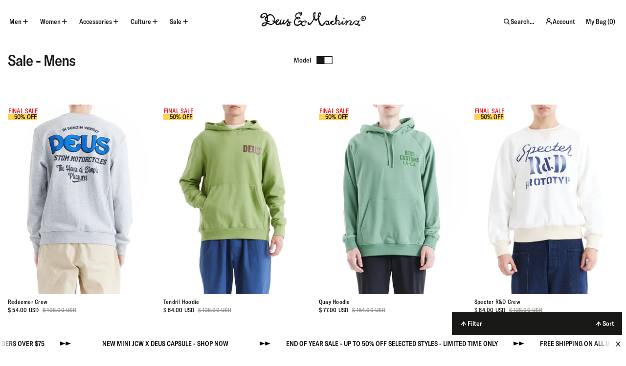

--- FILE ---
content_type: text/html; charset=utf-8
request_url: https://deuscustoms.com/collections/sale-mens/style_hoodies-sweaters
body_size: 49674
content:
<!doctype html>
<html class="no-js supports-no-cookies" lang="en">
  <head>
    

    <meta charset="utf-8">
    <meta http-equiv="X-UA-Compatible" content="IE=edge">
    <meta name="viewport" content="width=device-width,initial-scale=1"><meta name="robots" content="noindex,follow"><link rel="canonical" href="https://deuscustoms.com/collections/sale-mens/style_hoodies-sweaters"><link href="//deuscustoms.com/cdn/shop/t/79/assets/GT-America-Condensed-Medium.woff2?v=66512922010170311531765425271" as="font" type="font/woff2" crossorigin="">

<style>
  @font-face {
    font-family: 'GT America Condensed';
    src: url("//deuscustoms.com/cdn/shop/t/79/assets/GT-America-Condensed-Medium.woff2?v=66512922010170311531765425271") format('woff2'),
        url("//deuscustoms.com/cdn/shop/t/79/assets/GT-America-Condensed-Medium.woff?v=36271495154963571331765425271") format('woff');
    font-weight: 500;
    font-style: normal;
    font-display: swap;
  }

  @font-face {
    font-family: 'GT America Condensed';
    src: url("//deuscustoms.com/cdn/shop/t/79/assets/GT-America-Condensed-Medium-Italic.woff2?v=45883701285983024051765425271") format('woff2'),
        url("//deuscustoms.com/cdn/shop/t/79/assets/GT-America-Condensed-Medium-Italic.woff?v=43056285070110211971765425270") format('woff');
    font-weight: 500;
    font-style: italic;
    font-display: swap;
  }

  @font-face {
    font-family: 'GT America Condensed';
    src: url("//deuscustoms.com/cdn/shop/t/79/assets/GT-America-Condensed-Bold.woff2?v=1451084174796571321765425269") format('woff2'),
        url("//deuscustoms.com/cdn/shop/t/79/assets/GT-America-Condensed-Bold.woff?v=104471545314986725301765425269") format('woff');
    font-weight: 700;
    font-style: normal;
    font-display: swap;
  }

  :root {
    --icon-underline: url('//deuscustoms.com/cdn/shop/t/79/assets/icon-underline.svg?v=39313420190610590361765425274');
    --icon-underline-hover: url('//deuscustoms.com/cdn/shop/t/79/assets/icon-underline-hover.svg?v=128411129653845270591765425274');
    --icon-arrow-left: url('//deuscustoms.com/cdn/shop/t/79/assets/icon-arrow-left.svg?v=112593825927706998661765425272');
    --icon-arrow-right: url('//deuscustoms.com/cdn/shop/t/79/assets/icon-arrow-right.svg?v=126125286068043544361765425272');
    --icon-calendar: url('//deuscustoms.com/cdn/shop/t/79/assets/icon-calendar.svg?v=42952535860842964541765425273');
    --icon-info: url('//deuscustoms.com/cdn/shop/t/79/assets/icon-info.svg?v=54959919847624870341765425273');
  }
</style>

 <link href="//deuscustoms.com/cdn/shop/t/79/assets/layout.theme.min.css?v=96763754425404181301765425408" rel="stylesheet" type="text/css" media="all" /> 
<title>Sale - Mens
&ndash; Tagged ‘style_hoodies-sweaters’ &ndash; Deus Ex Machina USA</title><link rel="icon" href="https://deuscustoms.com/cdn/shop/t/79/assets/favicon_256x256.png?v=168455792997182390541765425268" sizes="any">
<link rel="icon" href="https://deuscustoms.com/cdn/shop/t/79/assets/favicon.svg?v=124069741975143582821765425269" type="image/svg+xml">
<link rel="apple-touch-icon" href="https://deuscustoms.com/cdn/shop/t/79/assets/favicon_180x180.png?v=168455792997182390541765425268">
<link rel="manifest">

<script>
  (() => {
    const json = {
      name: "Deus Ex Machina USA",
      start_url: "https:\/\/deuscustoms.com",
      theme_color: '#181817',
      background_color: '#FFFFFF',
      icons: [
        {
          src: "https:\/\/deuscustoms.com\/cdn\/shop\/t\/79\/assets\/favicon_192x192.png?v=168455792997182390541765425268",
          sizes: "192x192",
          type: "image/png",
          purpose: "maskable"
        },
        {
          src: "https:\/\/deuscustoms.com\/cdn\/shop\/t\/79\/assets\/favicon_512x512.png?v=168455792997182390541765425268",
          sizes: "512x512",
          type: "image/png",
          purpose: "maskable"
        }
      ]
    }
    const blob = new Blob([JSON.stringify(json)], { type: 'application/json' });
    document.querySelector('link[rel="manifest"]').href = URL.createObjectURL(blob);
  })();
</script>


<script defer="defer" src="//deuscustoms.com/cdn/shop/t/79/assets/vendor.theme.min.js?v=72308515445659033821765425416"></script>

<script defer="defer" src="//deuscustoms.com/cdn/shop/t/79/assets/layout.theme.min.js?v=177062621861435720071765425408"></script>

    
<link rel="alternate" hreflang="en-au" href="https://deuscustoms.com.au/collections/sale-mens/style_hoodies-sweaters" /><link rel="alternate" hreflang="en-nz" href="https://deuscustoms.com.au/collections/sale-mens/style_hoodies-sweaters" /><link rel="alternate" hreflang="en-at" href="https://deuscustoms.eu/collections/sale-mens/style_hoodies-sweaters" /><link rel="alternate" hreflang="en-be" href="https://deuscustoms.eu/collections/sale-mens/style_hoodies-sweaters" /><link rel="alternate" hreflang="en-bg" href="https://deuscustoms.eu/collections/sale-mens/style_hoodies-sweaters" /><link rel="alternate" hreflang="en-cy" href="https://deuscustoms.eu/collections/sale-mens/style_hoodies-sweaters" /><link rel="alternate" hreflang="en-cz" href="https://deuscustoms.eu/collections/sale-mens/style_hoodies-sweaters" /><link rel="alternate" hreflang="en-de" href="https://deuscustoms.eu/collections/sale-mens/style_hoodies-sweaters" /><link rel="alternate" hreflang="en-dk" href="https://deuscustoms.eu/collections/sale-mens/style_hoodies-sweaters" /><link rel="alternate" hreflang="en-ee" href="https://deuscustoms.eu/collections/sale-mens/style_hoodies-sweaters" /><link rel="alternate" hreflang="en-es" href="https://deuscustoms.eu/collections/sale-mens/style_hoodies-sweaters" /><link rel="alternate" hreflang="en-fi" href="https://deuscustoms.eu/collections/sale-mens/style_hoodies-sweaters" /><link rel="alternate" hreflang="en-fr" href="https://deuscustoms.eu/collections/sale-mens/style_hoodies-sweaters" /><link rel="alternate" hreflang="en-gr" href="https://deuscustoms.eu/collections/sale-mens/style_hoodies-sweaters" /><link rel="alternate" hreflang="en-hr" href="https://deuscustoms.eu/collections/sale-mens/style_hoodies-sweaters" /><link rel="alternate" hreflang="en-hu" href="https://deuscustoms.eu/collections/sale-mens/style_hoodies-sweaters" /><link rel="alternate" hreflang="en-ie" href="https://deuscustoms.eu/collections/sale-mens/style_hoodies-sweaters" /><link rel="alternate" hreflang="en-it" href="https://deuscustoms.eu/collections/sale-mens/style_hoodies-sweaters" /><link rel="alternate" hreflang="en-lt" href="https://deuscustoms.eu/collections/sale-mens/style_hoodies-sweaters" /><link rel="alternate" hreflang="en-lu" href="https://deuscustoms.eu/collections/sale-mens/style_hoodies-sweaters" /><link rel="alternate" hreflang="en-lv" href="https://deuscustoms.eu/collections/sale-mens/style_hoodies-sweaters" /><link rel="alternate" hreflang="en-mt" href="https://deuscustoms.eu/collections/sale-mens/style_hoodies-sweaters" /><link rel="alternate" hreflang="en-nl" href="https://deuscustoms.eu/collections/sale-mens/style_hoodies-sweaters" /><link rel="alternate" hreflang="en-pl" href="https://deuscustoms.eu/collections/sale-mens/style_hoodies-sweaters" /><link rel="alternate" hreflang="en-pt" href="https://deuscustoms.eu/collections/sale-mens/style_hoodies-sweaters" /><link rel="alternate" hreflang="en-ro" href="https://deuscustoms.eu/collections/sale-mens/style_hoodies-sweaters" /><link rel="alternate" hreflang="en-se" href="https://deuscustoms.eu/collections/sale-mens/style_hoodies-sweaters" /><link rel="alternate" hreflang="en-si" href="https://deuscustoms.eu/collections/sale-mens/style_hoodies-sweaters" /><link rel="alternate" hreflang="en-sk" href="https://deuscustoms.eu/collections/sale-mens/style_hoodies-sweaters" /><link rel="alternate" hreflang="en-bm" href="https://deuscustoms.com/collections/sale-mens/style_hoodies-sweaters" /><link rel="alternate" hreflang="en-ca" href="https://deuscustoms.com/collections/sale-mens/style_hoodies-sweaters" /><link rel="alternate" hreflang="en-mx" href="https://deuscustoms.com/collections/sale-mens/style_hoodies-sweaters" /><link rel="alternate" hreflang="en-mf" href="https://deuscustoms.com/collections/sale-mens/style_hoodies-sweaters" /><link rel="alternate" hreflang="en-us" href="https://deuscustoms.com/collections/sale-mens/style_hoodies-sweaters" /><link rel="alternate" hreflang="en-id" href="https://deuscustoms.co.id/collections/sale-mens/style_hoodies-sweaters" /><link rel="alternate" hreflang="en-sg" href="https://deuscustoms.co.id/collections/sale-mens/style_hoodies-sweaters" /><link rel="alternate" hreflang="en-my" href="https://deuscustoms.co.id/collections/sale-mens/style_hoodies-sweaters" /><link rel="alternate" hreflang="en-hk" href="https://deuscustoms.co.id/collections/sale-mens/style_hoodies-sweaters" /><link rel="alternate" hreflang="en-tw" href="https://deuscustoms.co.id/collections/sale-mens/style_hoodies-sweaters" /><link rel="alternate" hreflang="en-ph" href="https://deuscustoms.co.id/collections/sale-mens/style_hoodies-sweaters" /><link rel="alternate" hreflang="en-kr" href="https://www.deuskorea.com//collections/sale-mens/style_hoodies-sweaters" /><link rel="alternate" hreflang="en-jp" href="https://jp.deuscustoms.com/collections/sale-mens/style_hoodies-sweaters" /><link rel="alternate" hreflang="en-gb" href="https://uk.deuscustoms.com//collections/sale-mens/style_hoodies-sweaters" /><link rel="alternate" hreflang="en-br" href="https://br.deuscustoms.com//collections/sale-mens/style_hoodies-sweaters" /><link rel="alternate" hreflang="en-za" href="https://deuscustoms.co.za/collections/sale-mens/style_hoodies-sweaters" /><link rel="alternate" hreflang="en" href="/collections/sale-mens/style_hoodies-sweaters">
<link rel="alternate" hreflang="x-default" href="/collections/sale-mens/style_hoodies-sweaters">
<script defer src="https://geoip-js.com/js/apis/geoip2/v2.1/geoip2.js"></script><script>
      document.addEventListener("DOMContentLoaded", function(event) {const regionArray = [{
              name: "Australia",
              code: "au",
              domain: "https:\/\/deuscustoms.com.au",
              countryList: "au,nz"
            },{
              name: "Europe",
              code: "eu",
              domain: "https:\/\/deuscustoms.eu",
              countryList: "at,be,bg,cy,cz,de,dk,ee,es,fi,fr,gr,hr,hu,ie,it,lt,lu,lv,mt,nl,pl,pt,ro,se,si,sk"
            },{
              name: "United States",
              code: "us",
              domain: "https:\/\/deuscustoms.com",
              countryList: "bm,ca,mx,mf,us"
            },{
              name: "Indonesia",
              code: "id",
              domain: "https:\/\/deuscustoms.co.id",
              countryList: "id,sg,my,hk,tw,ph"
            },{
              name: "Korea",
              code: "kr",
              domain: "https:\/\/www.deuskorea.com\/",
              countryList: "kr"
            },{
              name: "Japan",
              code: "jp",
              domain: "https:\/\/jp.deuscustoms.com",
              countryList: "jp"
            },{
              name: "Great Britain",
              code: "gb",
              domain: "https:\/\/uk.deuscustoms.com\/",
              countryList: "gb"
            },{
              name: "Brazil",
              code: "br",
              domain: "https:\/\/br.deuscustoms.com\/",
              countryList: "br"
            },{
              name: "South Africa",
              code: "za",
              domain: "https:\/\/deuscustoms.co.za",
              countryList: "za"
            }];const defaultRegionCode =null;
        const currentRegionCode = "us";
        const canonicalPath = "\/collections\/sale-mens\/style_hoodies-sweaters";const languageSubfolders = {
          'fr': '/fr-fr',
          'es': '/es-es'
        };const preventRedirectParam = "";const findRegionMatch = function(value, regions) {
            if (!value) { return null };

            const codeMatch = regions.find(function(region) {
              return region.code === value;
            });

            if (codeMatch) { return codeMatch };

            const countryMatch = regions.find(function(region) {
              if (!region.countryList) { return };
              return region.countryList.indexOf(value) >= 0;
            });

            if (countryMatch) { return countryMatch };

            return null;
          };

          const redirectToTargetRegion = function(targetRegion, manualMode, detectedCountryCode) {
            const targetDomain = targetRegion.domain;
            const targetDomainUrlObject = new URL(targetDomain);if (targetDomainUrlObject.host === window.location.host) {
              if (detectedCountryCode && languageSubfolders[detectedCountryCode]) {
                const languageSubfolder = languageSubfolders[detectedCountryCode];
                const currentPath = window.location.pathname;

                if (!currentPath.startsWith(languageSubfolder)) {
                  let targetURL = new URL(languageSubfolder, window.location.origin);

                  const currentParams = new URLSearchParams(window.location.search);
                  for (const [key, value] of currentParams) {
                    targetURL.searchParams.set(key, value);
                  }

                  if (manualMode) {
                    const targetRegionCode = targetRegion.code;
                    targetURL.searchParams.set("region", targetRegionCode);
                  }

                  window.location = targetURL.href;
                  return true;
                }
              }
              return false;
            }

            let targetURL = new URL(location.pathname, targetDomain);

            if (detectedCountryCode && languageSubfolders[detectedCountryCode]) {
              const languageSubfolder = languageSubfolders[detectedCountryCode];
              targetURL = new URL(languageSubfolder, targetDomain);
            }

            const currentParams = new URLSearchParams(window.location.search);
            for (const [key, value] of currentParams) {
              targetURL.searchParams.set(key, value);
            }

            if (manualMode) {
              const targetRegionCode = targetRegion.code;
              targetURL.searchParams.set("region", targetRegionCode);
            }

            window.location = targetURL.href;};

          const initAutoRedirect = function() {if (window.top.ThemeEditor || window.top.ThemeEditorAPI || window.Shopify.designMode) { return };

            const isRobot = function() {
              const robotList = '(360spider|a6-indexer|aboundex|acoonbot|addthis|adidxbot|admantx|adsbot-google|adsbot-google-mobile|advbot|ahrefsbot|aihitbot|aisearchbot|antibot|apis-google|applebot|arabot|archive.org_bot|backlinkcrawler|baiduspider|bibnum.bnf|biglotron|bingbot|binlar|blekkobot|blexbot|bnf.fr_bot|brainobot|bubing|buzzbot|careerbot|cc metadata scaper|ccbot|changedetection|chrome-lighthouse|citeseerxbot|coccoc|commons-httpclient|content crawler spider|convera|crawler4j|crystalsemanticsbot|curl|cxensebot|cyberpatrol|discobot|domain re-animator bot|domaincrawler|dotbot|drupact|duckduckbot|duplexweb-google|ec2linkfinder|edisterbot|elisabot|europarchive.org|exabot|ezooms|facebookexternalhit|facebot|fast enterprise crawler|fast-webcrawler|feedfetcher-google|findlink|findthatfile|findxbot|fluffy|fr-crawler|g00g1e.net|gigablast|gingercrawler|gnam gnam spider|google favicon|google-read-aloud|googlebot|googlebot-image|googlebot-mobile|googlebot-news|googlebot-video|googleweblight|grapeshotcrawler|grub.org|gslfbot|heritrix|httpunit|httrack|ia_archiver|ichiro|integromedb|intelium_bot|interfaxscanbot|ioi|ip-web-crawler.com|ips-agent|it2media-domain-crawler|java|jyxobot|lb-spider|libwww|linguee bot|linkdex|lipperhey|lipperhey seo service|livelapbot|lssbot|lssrocketcrawler|ltx71|mail.ru_bot|mediapartners-google|megaindex|memorybot|mj12bot|mlbot|msnbot|msrbot|nerdbynature.bot|nerdybot|netresearchserver|ngbot|niki-bot|nutch|openindexspider|orangebot|page2rss|panscient|phpcrawl|postrank|proximic|psbot|ptst|purebot|python-urllib|qwantify|retrevopageanalyzer|rogerbot|scribdbot|seekbot|semanticscholarbot|semrushbot|seokicks-robot|seznambot|simplecrawler|sistrix crawler|sitebot|siteexplorer.info|slurp|smtbot|sogou|spbot|speedy|summify|tagoobot|teoma|toplistbot|turnitinbot|tweetmemebot|twengabot|twitterbot|urlappendbot|usinenouvellecrawler|voilabot|voyager|wbsearchbot|web-archive-net.com.bot|webcompanycrawler|webcrawler|webmon|wesee:search|wget|wocbot|woriobot|wotbox|xovibot|y!j-asr|yacybot|yandexbot|yanga|yeti|yoozbot)';
              const regex = new RegExp(robotList, 'i');
              const userAgent = navigator.userAgent;
              return (regex.test(userAgent)) ? true : false;
            };
            if (isRobot()) {
              return
            };const searchParams = new URLSearchParams(window.location.search);
            if (preventRedirectParam && searchParams.get(preventRedirectParam)) {
              return
            };const manualRegionParam = searchParams.get("region") ? (searchParams.get("region")).toLowerCase() : null;

            if (manualRegionParam) {if (currentRegionCode === manualRegionParam) {
                localStorage.setItem("region", currentRegionCode);
                return;
              };const targetRegion = findRegionMatch(manualRegionParam, regionArray);
              if (!targetRegion) { return };localStorage.setItem("region", targetRegion.code);

              if(redirectToTargetRegion(targetRegion, true, manualRegionParam) === false) { return };
            };const localStorageRegionCode = localStorage.getItem("region") ? localStorage.getItem("region").toLowerCase() : null;

            if (localStorageRegionCode) {if (currentRegionCode === localStorageRegionCode) {} else {const targetRegion = findRegionMatch(localStorageRegionCode, regionArray);

              if (targetRegion) {localStorage.setItem("region", targetRegion.code);

                if(redirectToTargetRegion(targetRegion, false, null) === false) { return };
              };
              };
            };const onGeoIpSuccess = function(response) {
              const geoIpCountryCode = (response.country.iso_code).toLowerCase();

              const targetRegion = findRegionMatch(geoIpCountryCode, regionArray) ?
                findRegionMatch(geoIpCountryCode, regionArray) : findRegionMatch(defaultRegionCode, regionArray);

              if (targetRegion) {
                localStorage.setItem("region", targetRegion.code);
                if(redirectToTargetRegion(targetRegion, false, geoIpCountryCode) === false) { return };
              };
            };

            const onGeoIpError = function(error) {
              console.error('Error retrieving user location', error);
            };

            geoip2.country(onGeoIpSuccess, onGeoIpError);};
          initAutoRedirect();const initRegionSelector = function() {
            const regionSelector = document.querySelector("[data-footer-region-selector]");
            if (!regionSelector) {
              console.log("Region selector not found.");
              return;
            };

            const regionSelectorOptions = '<li><a class="region-select__option" data-code="au" href="https://deuscustoms.com.au/collections/sale-mens/style_hoodies-sweaters?region=au">Australia</a></li><li><a class="region-select__option" data-code="eu" href="https://deuscustoms.eu/collections/sale-mens/style_hoodies-sweaters?region=eu">Europe</a></li><li><span><svg width="24" height="24" viewBox="0 0 24 24" fill="none" xmlns="http://www.w3.org/2000/svg" class="icon icon--chevron-right" aria-label="Chevron Right Icon"><path d="M8.624 19 18 12 8.624 5M5 12h13" stroke="currentColor" stroke-width="1.5" vector-effect="non-scaling-stroke"/></svg>United States</span></li><li><a class="region-select__option" data-code="id" href="https://deuscustoms.co.id/collections/sale-mens/style_hoodies-sweaters?region=id">Indonesia</a></li><li><a class="region-select__option" data-code="kr" href="https://www.deuskorea.com//collections/sale-mens/style_hoodies-sweaters?region=kr">Korea</a></li><li><a class="region-select__option" data-code="jp" href="https://jp.deuscustoms.com/collections/sale-mens/style_hoodies-sweaters?region=jp">Japan</a></li><li><a class="region-select__option" data-code="gb" href="https://uk.deuscustoms.com//collections/sale-mens/style_hoodies-sweaters?region=gb">Great Britain</a></li><li><a class="region-select__option" data-code="br" href="https://br.deuscustoms.com//collections/sale-mens/style_hoodies-sweaters?region=br">Brazil</a></li><li><a class="region-select__option" data-code="za" href="https://deuscustoms.co.za/collections/sale-mens/style_hoodies-sweaters?region=za">South Africa</a></li>';
            regionSelector.innerHTML = regionSelectorOptions;const handleRegionSelection = function(evt) {
              evt.preventDefault();
              const target = evt.target;
              const targetRegionCode = target.dataset.code;
              localStorage.setItem("region", targetRegionCode);
              window.location = target.href;
            };

            const selectorOptions = regionSelector.querySelectorAll('a');
            selectorOptions?.forEach((option) => {
              option.addEventListener("click", handleRegionSelection);
            })
          };
          initRegionSelector();});
    </script><script>
      document.documentElement.className = document.documentElement.className.replace('no-js', '');
      window.theme = {
        ecommerce: true,
        strings: {
          selectSize: "Select Size",
          addToCart: "Add To Bag",
          preorder: "Preorder",
          addedToCart: "Added To Bag",
          soldOut: "Sold Out",
          unavailable: "Unavailable",
          cartTitle: "Shopping Cart",
          discount: "Discount",
          totalDiscounts: "Total discounts",
          subtotal: "Subtotal",
          shipping: "Shipping",
          checkout: "Checkout",
          cart: "My Bag",
          cartTotal: "Total",
          closeCart: "Close cart",
          cartEmpty: "Nothing here yet!",
          cartSummaryHeading: "Total Order Summary",
          loadingMessage: "Updating cart",
          cartTableHeaderProduct: "Product",
          cartTableHeaderQty:"Qty",
          cartTableHeaderPrice:"Price",
          itemQuantity: "Qty",
          inventoryWarning: "Low Stock",
          dismissErrorMessage: "Dismiss error message",
          freeShippingBar: {
            remaining: "You are {{ amount }} away from free {{ service }}",
            reached: "Free {{ service }}!",
          },
          cartUpsells: {
            title: "We think you will like this",
            add: "Add",
            view: "View",
          },
          giftWithPurchase: {
            progress: "You are {{ amount }} away",
            label: "Free Gift",
          },
          pagination: {
            loadMore: "Load More",
            loadPrevious: "Load Previous",
            loading: "Loading...",
          },
          search: {
            search: "Search...",
            close: "Close Search",
            placeholder: "Type to Search",
            viewAll: "See All Results",
            noResultsHtml: "Please try a different search term or go back to the \u003ca href=\"\/\"\u003ehomepage\u003c\/a\u003e.",
            instantNoResults: "Sorry, no top results for",
            typeProducts: "Products",
            typeArticles: "The Magazine",
            topSearches: "Searches:",
          },
          collection: {
            readMore: "Read more",
            readLess: "Read less"
          },
          recipient: {
            name: "To",
            email: "Email",
            message: "Message [Optional]",
          },
          product: {
            klaviyonotifyMe: true,
          }
        },
        moneyFormat: "$ {{amount}}",
        moneyWithCurrencyFormat: "$ {{amount}} USD",
        cart: {"note":null,"attributes":{},"original_total_price":0,"total_price":0,"total_discount":0,"total_weight":0.0,"item_count":0,"items":[],"requires_shipping":false,"currency":"USD","items_subtotal_price":0,"cart_level_discount_applications":[],"checkout_charge_amount":0},
        searchSettings: {
          enableInstantSearch: true,
          types: ['product','article',],
          unavailable_products: "last",
          limit: 8,fields: "product_type,title,variants.title,vendor",
          showSearchSuggestions: true,
          searchSuggestions: 
            ["Jackets"," Black Pants"," Hats"," Oversized Dress"],
        },
        freeShippingBar: {
          enabled: true,
          serviceOne: "Standard Shipping",
          thresholdOne: "75.00",
        },
        breakpoints: {
          sm: "480",
          md: "800",
          lg: "990",
          xl: "1440",
          xxl: "1440",
        },
        locale: {
          endonymName: "English",
          isoCode: "en",
          name: "English",
          primary: true,
          rootUrl: "\/",
          pageType: "collection",
        },
        urlPatterns: {
          assetUrl: "\/\/deuscustoms.com\/cdn\/shop\/t\/79\/assets\/_name_.js?v=11645",
          fileUrl: "\/\/deuscustoms.com\/cdn\/shop\/files\/_name_.js?v=11645",
        },
        cartMessage: {
          enabled: false,
          customMessage: null,
        },
        cartPaymentZipEnabled: false,
        cartPaymentAfterpayEnabled: false,
        cartPaymentKlarnaEnabled: false,
        cartPaymentPaypalEnabled: false,
        enableSectionOverlayScrolling: true,
        cartUpsells: {
          enabled: true,
          limit: 15,
          collectionHandle: null,
          priorityCollections: [],
          productMetafieldEnabled: true,
          collectionMetafieldEnabled: true,
          globalType: "collection",
          globalProductHandle: null,
          globalCollectionHandle: "hats",
          globalCollectionLimitEnabled: true,
          globalCollectionLimit: 15
        },
        shopDomain: "deus-ex-machina-usa.myshopify.com",
        storefrontAccessToken: ""
      };
    </script>

    <script>window.performance && window.performance.mark && window.performance.mark('shopify.content_for_header.start');</script><meta name="google-site-verification" content="h7GBA28jcX-jHU-TzxVq55gjZL2UdWli_SEi236rcSM">
<meta name="facebook-domain-verification" content="jyamoodml0q8eiwdz2k1oatwekjcs2">
<meta id="shopify-digital-wallet" name="shopify-digital-wallet" content="/9094166/digital_wallets/dialog">
<meta name="shopify-checkout-api-token" content="32cfccf6b195f4cdae4c3552ae3812a2">
<meta id="in-context-paypal-metadata" data-shop-id="9094166" data-venmo-supported="false" data-environment="production" data-locale="en_US" data-paypal-v4="true" data-currency="USD">
<link rel="alternate" type="application/atom+xml" title="Feed" href="/collections/sale-mens/style_hoodies-sweaters.atom" />
<link rel="alternate" type="application/json+oembed" href="https://deuscustoms.com/collections/sale-mens/style_hoodies-sweaters.oembed">
<script async="async" src="/checkouts/internal/preloads.js?locale=en-US"></script>
<link rel="preconnect" href="https://shop.app" crossorigin="anonymous">
<script async="async" src="https://shop.app/checkouts/internal/preloads.js?locale=en-US&shop_id=9094166" crossorigin="anonymous"></script>
<script id="apple-pay-shop-capabilities" type="application/json">{"shopId":9094166,"countryCode":"US","currencyCode":"USD","merchantCapabilities":["supports3DS"],"merchantId":"gid:\/\/shopify\/Shop\/9094166","merchantName":"Deus Ex Machina USA","requiredBillingContactFields":["postalAddress","email","phone"],"requiredShippingContactFields":["postalAddress","email","phone"],"shippingType":"shipping","supportedNetworks":["visa","masterCard","amex","discover","elo","jcb"],"total":{"type":"pending","label":"Deus Ex Machina USA","amount":"1.00"},"shopifyPaymentsEnabled":true,"supportsSubscriptions":true}</script>
<script id="shopify-features" type="application/json">{"accessToken":"32cfccf6b195f4cdae4c3552ae3812a2","betas":["rich-media-storefront-analytics"],"domain":"deuscustoms.com","predictiveSearch":true,"shopId":9094166,"locale":"en"}</script>
<script>var Shopify = Shopify || {};
Shopify.shop = "deus-ex-machina-usa.myshopify.com";
Shopify.locale = "en";
Shopify.currency = {"active":"USD","rate":"1.0"};
Shopify.country = "US";
Shopify.theme = {"name":"TWP Live v1.6.0","id":137382821975,"schema_name":"Deus Ex Machina","schema_version":"1.6.0","theme_store_id":null,"role":"main"};
Shopify.theme.handle = "null";
Shopify.theme.style = {"id":null,"handle":null};
Shopify.cdnHost = "deuscustoms.com/cdn";
Shopify.routes = Shopify.routes || {};
Shopify.routes.root = "/";</script>
<script type="module">!function(o){(o.Shopify=o.Shopify||{}).modules=!0}(window);</script>
<script>!function(o){function n(){var o=[];function n(){o.push(Array.prototype.slice.apply(arguments))}return n.q=o,n}var t=o.Shopify=o.Shopify||{};t.loadFeatures=n(),t.autoloadFeatures=n()}(window);</script>
<script>
  window.ShopifyPay = window.ShopifyPay || {};
  window.ShopifyPay.apiHost = "shop.app\/pay";
  window.ShopifyPay.redirectState = null;
</script>
<script id="shop-js-analytics" type="application/json">{"pageType":"collection"}</script>
<script defer="defer" async type="module" src="//deuscustoms.com/cdn/shopifycloud/shop-js/modules/v2/client.init-shop-cart-sync_BN7fPSNr.en.esm.js"></script>
<script defer="defer" async type="module" src="//deuscustoms.com/cdn/shopifycloud/shop-js/modules/v2/chunk.common_Cbph3Kss.esm.js"></script>
<script defer="defer" async type="module" src="//deuscustoms.com/cdn/shopifycloud/shop-js/modules/v2/chunk.modal_DKumMAJ1.esm.js"></script>
<script type="module">
  await import("//deuscustoms.com/cdn/shopifycloud/shop-js/modules/v2/client.init-shop-cart-sync_BN7fPSNr.en.esm.js");
await import("//deuscustoms.com/cdn/shopifycloud/shop-js/modules/v2/chunk.common_Cbph3Kss.esm.js");
await import("//deuscustoms.com/cdn/shopifycloud/shop-js/modules/v2/chunk.modal_DKumMAJ1.esm.js");

  window.Shopify.SignInWithShop?.initShopCartSync?.({"fedCMEnabled":true,"windoidEnabled":true});

</script>
<script>
  window.Shopify = window.Shopify || {};
  if (!window.Shopify.featureAssets) window.Shopify.featureAssets = {};
  window.Shopify.featureAssets['shop-js'] = {"shop-cart-sync":["modules/v2/client.shop-cart-sync_CJVUk8Jm.en.esm.js","modules/v2/chunk.common_Cbph3Kss.esm.js","modules/v2/chunk.modal_DKumMAJ1.esm.js"],"init-fed-cm":["modules/v2/client.init-fed-cm_7Fvt41F4.en.esm.js","modules/v2/chunk.common_Cbph3Kss.esm.js","modules/v2/chunk.modal_DKumMAJ1.esm.js"],"init-shop-email-lookup-coordinator":["modules/v2/client.init-shop-email-lookup-coordinator_Cc088_bR.en.esm.js","modules/v2/chunk.common_Cbph3Kss.esm.js","modules/v2/chunk.modal_DKumMAJ1.esm.js"],"init-windoid":["modules/v2/client.init-windoid_hPopwJRj.en.esm.js","modules/v2/chunk.common_Cbph3Kss.esm.js","modules/v2/chunk.modal_DKumMAJ1.esm.js"],"shop-button":["modules/v2/client.shop-button_B0jaPSNF.en.esm.js","modules/v2/chunk.common_Cbph3Kss.esm.js","modules/v2/chunk.modal_DKumMAJ1.esm.js"],"shop-cash-offers":["modules/v2/client.shop-cash-offers_DPIskqss.en.esm.js","modules/v2/chunk.common_Cbph3Kss.esm.js","modules/v2/chunk.modal_DKumMAJ1.esm.js"],"shop-toast-manager":["modules/v2/client.shop-toast-manager_CK7RT69O.en.esm.js","modules/v2/chunk.common_Cbph3Kss.esm.js","modules/v2/chunk.modal_DKumMAJ1.esm.js"],"init-shop-cart-sync":["modules/v2/client.init-shop-cart-sync_BN7fPSNr.en.esm.js","modules/v2/chunk.common_Cbph3Kss.esm.js","modules/v2/chunk.modal_DKumMAJ1.esm.js"],"init-customer-accounts-sign-up":["modules/v2/client.init-customer-accounts-sign-up_CfPf4CXf.en.esm.js","modules/v2/client.shop-login-button_DeIztwXF.en.esm.js","modules/v2/chunk.common_Cbph3Kss.esm.js","modules/v2/chunk.modal_DKumMAJ1.esm.js"],"pay-button":["modules/v2/client.pay-button_CgIwFSYN.en.esm.js","modules/v2/chunk.common_Cbph3Kss.esm.js","modules/v2/chunk.modal_DKumMAJ1.esm.js"],"init-customer-accounts":["modules/v2/client.init-customer-accounts_DQ3x16JI.en.esm.js","modules/v2/client.shop-login-button_DeIztwXF.en.esm.js","modules/v2/chunk.common_Cbph3Kss.esm.js","modules/v2/chunk.modal_DKumMAJ1.esm.js"],"avatar":["modules/v2/client.avatar_BTnouDA3.en.esm.js"],"init-shop-for-new-customer-accounts":["modules/v2/client.init-shop-for-new-customer-accounts_CsZy_esa.en.esm.js","modules/v2/client.shop-login-button_DeIztwXF.en.esm.js","modules/v2/chunk.common_Cbph3Kss.esm.js","modules/v2/chunk.modal_DKumMAJ1.esm.js"],"shop-follow-button":["modules/v2/client.shop-follow-button_BRMJjgGd.en.esm.js","modules/v2/chunk.common_Cbph3Kss.esm.js","modules/v2/chunk.modal_DKumMAJ1.esm.js"],"checkout-modal":["modules/v2/client.checkout-modal_B9Drz_yf.en.esm.js","modules/v2/chunk.common_Cbph3Kss.esm.js","modules/v2/chunk.modal_DKumMAJ1.esm.js"],"shop-login-button":["modules/v2/client.shop-login-button_DeIztwXF.en.esm.js","modules/v2/chunk.common_Cbph3Kss.esm.js","modules/v2/chunk.modal_DKumMAJ1.esm.js"],"lead-capture":["modules/v2/client.lead-capture_DXYzFM3R.en.esm.js","modules/v2/chunk.common_Cbph3Kss.esm.js","modules/v2/chunk.modal_DKumMAJ1.esm.js"],"shop-login":["modules/v2/client.shop-login_CA5pJqmO.en.esm.js","modules/v2/chunk.common_Cbph3Kss.esm.js","modules/v2/chunk.modal_DKumMAJ1.esm.js"],"payment-terms":["modules/v2/client.payment-terms_BxzfvcZJ.en.esm.js","modules/v2/chunk.common_Cbph3Kss.esm.js","modules/v2/chunk.modal_DKumMAJ1.esm.js"]};
</script>
<script>(function() {
  var isLoaded = false;
  function asyncLoad() {
    if (isLoaded) return;
    isLoaded = true;
    var urls = ["https:\/\/scripttags.justuno.com\/shopify_justuno_9094166_19ce0b00-69b9-11e8-aadd-75b3578a9464.js?shop=deus-ex-machina-usa.myshopify.com","https:\/\/config.gorgias.chat\/bundle-loader\/01H4MYA76WC67Y1DJW07TH9T4P?source=shopify1click\u0026shop=deus-ex-machina-usa.myshopify.com","https:\/\/public.9gtb.com\/loader.js?g_cvt_id=a16d8139-2f03-4de1-bf4d-73ead08b07ef\u0026shop=deus-ex-machina-usa.myshopify.com"];
    for (var i = 0; i < urls.length; i++) {
      var s = document.createElement('script');
      s.type = 'text/javascript';
      s.async = true;
      s.src = urls[i];
      var x = document.getElementsByTagName('script')[0];
      x.parentNode.insertBefore(s, x);
    }
  };
  if(window.attachEvent) {
    window.attachEvent('onload', asyncLoad);
  } else {
    window.addEventListener('load', asyncLoad, false);
  }
})();</script>
<script id="__st">var __st={"a":9094166,"offset":-28800,"reqid":"85fc8793-c99e-42f5-a1ec-332da7b8ad19-1770123978","pageurl":"deuscustoms.com\/collections\/sale-mens\/style_hoodies-sweaters","u":"663f09c25dcb","p":"collection","rtyp":"collection","rid":270081228887};</script>
<script>window.ShopifyPaypalV4VisibilityTracking = true;</script>
<script id="captcha-bootstrap">!function(){'use strict';const t='contact',e='account',n='new_comment',o=[[t,t],['blogs',n],['comments',n],[t,'customer']],c=[[e,'customer_login'],[e,'guest_login'],[e,'recover_customer_password'],[e,'create_customer']],r=t=>t.map((([t,e])=>`form[action*='/${t}']:not([data-nocaptcha='true']) input[name='form_type'][value='${e}']`)).join(','),a=t=>()=>t?[...document.querySelectorAll(t)].map((t=>t.form)):[];function s(){const t=[...o],e=r(t);return a(e)}const i='password',u='form_key',d=['recaptcha-v3-token','g-recaptcha-response','h-captcha-response',i],f=()=>{try{return window.sessionStorage}catch{return}},m='__shopify_v',_=t=>t.elements[u];function p(t,e,n=!1){try{const o=window.sessionStorage,c=JSON.parse(o.getItem(e)),{data:r}=function(t){const{data:e,action:n}=t;return t[m]||n?{data:e,action:n}:{data:t,action:n}}(c);for(const[e,n]of Object.entries(r))t.elements[e]&&(t.elements[e].value=n);n&&o.removeItem(e)}catch(o){console.error('form repopulation failed',{error:o})}}const l='form_type',E='cptcha';function T(t){t.dataset[E]=!0}const w=window,h=w.document,L='Shopify',v='ce_forms',y='captcha';let A=!1;((t,e)=>{const n=(g='f06e6c50-85a8-45c8-87d0-21a2b65856fe',I='https://cdn.shopify.com/shopifycloud/storefront-forms-hcaptcha/ce_storefront_forms_captcha_hcaptcha.v1.5.2.iife.js',D={infoText:'Protected by hCaptcha',privacyText:'Privacy',termsText:'Terms'},(t,e,n)=>{const o=w[L][v],c=o.bindForm;if(c)return c(t,g,e,D).then(n);var r;o.q.push([[t,g,e,D],n]),r=I,A||(h.body.append(Object.assign(h.createElement('script'),{id:'captcha-provider',async:!0,src:r})),A=!0)});var g,I,D;w[L]=w[L]||{},w[L][v]=w[L][v]||{},w[L][v].q=[],w[L][y]=w[L][y]||{},w[L][y].protect=function(t,e){n(t,void 0,e),T(t)},Object.freeze(w[L][y]),function(t,e,n,w,h,L){const[v,y,A,g]=function(t,e,n){const i=e?o:[],u=t?c:[],d=[...i,...u],f=r(d),m=r(i),_=r(d.filter((([t,e])=>n.includes(e))));return[a(f),a(m),a(_),s()]}(w,h,L),I=t=>{const e=t.target;return e instanceof HTMLFormElement?e:e&&e.form},D=t=>v().includes(t);t.addEventListener('submit',(t=>{const e=I(t);if(!e)return;const n=D(e)&&!e.dataset.hcaptchaBound&&!e.dataset.recaptchaBound,o=_(e),c=g().includes(e)&&(!o||!o.value);(n||c)&&t.preventDefault(),c&&!n&&(function(t){try{if(!f())return;!function(t){const e=f();if(!e)return;const n=_(t);if(!n)return;const o=n.value;o&&e.removeItem(o)}(t);const e=Array.from(Array(32),(()=>Math.random().toString(36)[2])).join('');!function(t,e){_(t)||t.append(Object.assign(document.createElement('input'),{type:'hidden',name:u})),t.elements[u].value=e}(t,e),function(t,e){const n=f();if(!n)return;const o=[...t.querySelectorAll(`input[type='${i}']`)].map((({name:t})=>t)),c=[...d,...o],r={};for(const[a,s]of new FormData(t).entries())c.includes(a)||(r[a]=s);n.setItem(e,JSON.stringify({[m]:1,action:t.action,data:r}))}(t,e)}catch(e){console.error('failed to persist form',e)}}(e),e.submit())}));const S=(t,e)=>{t&&!t.dataset[E]&&(n(t,e.some((e=>e===t))),T(t))};for(const o of['focusin','change'])t.addEventListener(o,(t=>{const e=I(t);D(e)&&S(e,y())}));const B=e.get('form_key'),M=e.get(l),P=B&&M;t.addEventListener('DOMContentLoaded',(()=>{const t=y();if(P)for(const e of t)e.elements[l].value===M&&p(e,B);[...new Set([...A(),...v().filter((t=>'true'===t.dataset.shopifyCaptcha))])].forEach((e=>S(e,t)))}))}(h,new URLSearchParams(w.location.search),n,t,e,['guest_login'])})(!0,!0)}();</script>
<script integrity="sha256-4kQ18oKyAcykRKYeNunJcIwy7WH5gtpwJnB7kiuLZ1E=" data-source-attribution="shopify.loadfeatures" defer="defer" src="//deuscustoms.com/cdn/shopifycloud/storefront/assets/storefront/load_feature-a0a9edcb.js" crossorigin="anonymous"></script>
<script crossorigin="anonymous" defer="defer" src="//deuscustoms.com/cdn/shopifycloud/storefront/assets/shopify_pay/storefront-65b4c6d7.js?v=20250812"></script>
<script data-source-attribution="shopify.dynamic_checkout.dynamic.init">var Shopify=Shopify||{};Shopify.PaymentButton=Shopify.PaymentButton||{isStorefrontPortableWallets:!0,init:function(){window.Shopify.PaymentButton.init=function(){};var t=document.createElement("script");t.src="https://deuscustoms.com/cdn/shopifycloud/portable-wallets/latest/portable-wallets.en.js",t.type="module",document.head.appendChild(t)}};
</script>
<script data-source-attribution="shopify.dynamic_checkout.buyer_consent">
  function portableWalletsHideBuyerConsent(e){var t=document.getElementById("shopify-buyer-consent"),n=document.getElementById("shopify-subscription-policy-button");t&&n&&(t.classList.add("hidden"),t.setAttribute("aria-hidden","true"),n.removeEventListener("click",e))}function portableWalletsShowBuyerConsent(e){var t=document.getElementById("shopify-buyer-consent"),n=document.getElementById("shopify-subscription-policy-button");t&&n&&(t.classList.remove("hidden"),t.removeAttribute("aria-hidden"),n.addEventListener("click",e))}window.Shopify?.PaymentButton&&(window.Shopify.PaymentButton.hideBuyerConsent=portableWalletsHideBuyerConsent,window.Shopify.PaymentButton.showBuyerConsent=portableWalletsShowBuyerConsent);
</script>
<script data-source-attribution="shopify.dynamic_checkout.cart.bootstrap">document.addEventListener("DOMContentLoaded",(function(){function t(){return document.querySelector("shopify-accelerated-checkout-cart, shopify-accelerated-checkout")}if(t())Shopify.PaymentButton.init();else{new MutationObserver((function(e,n){t()&&(Shopify.PaymentButton.init(),n.disconnect())})).observe(document.body,{childList:!0,subtree:!0})}}));
</script>
<link id="shopify-accelerated-checkout-styles" rel="stylesheet" media="screen" href="https://deuscustoms.com/cdn/shopifycloud/portable-wallets/latest/accelerated-checkout-backwards-compat.css" crossorigin="anonymous">
<style id="shopify-accelerated-checkout-cart">
        #shopify-buyer-consent {
  margin-top: 1em;
  display: inline-block;
  width: 100%;
}

#shopify-buyer-consent.hidden {
  display: none;
}

#shopify-subscription-policy-button {
  background: none;
  border: none;
  padding: 0;
  text-decoration: underline;
  font-size: inherit;
  cursor: pointer;
}

#shopify-subscription-policy-button::before {
  box-shadow: none;
}

      </style>

<script>window.performance && window.performance.mark && window.performance.mark('shopify.content_for_header.end');</script>

    
<meta property="og:site_name" content="Deus Ex Machina USA">
<meta property="og:url" content="https://deuscustoms.com/collections/sale-mens/style_hoodies-sweaters">
<meta property="og:title" content="Sale - Mens">
<meta property="og:type" content="product.group">
<meta property="og:description" content="Deus Ex Machina. Shop moto, surf, apparel &amp; accessories online now.
In the endless pursuit of fun. Quality clothing for the self-propelled. Shop tees, hats, riding gear and more. Free shipping on orders over $120.">

<meta name="twitter:site" content="@">
<meta name="twitter:card" content="summary_large_image">
<meta name="twitter:title" content="Sale - Mens">
<meta name="twitter:description" content="Deus Ex Machina. Shop moto, surf, apparel &amp; accessories online now.
In the endless pursuit of fun. Quality clothing for the self-propelled. Shop tees, hats, riding gear and more. Free shipping on orders over $120.">


  <!-- BEGIN app block: shopify://apps/pagefly-page-builder/blocks/app-embed/83e179f7-59a0-4589-8c66-c0dddf959200 -->

<!-- BEGIN app snippet: pagefly-cro-ab-testing-main -->







<script>
  ;(function () {
    const url = new URL(window.location)
    const viewParam = url.searchParams.get('view')
    if (viewParam && viewParam.includes('variant-pf-')) {
      url.searchParams.set('pf_v', viewParam)
      url.searchParams.delete('view')
      window.history.replaceState({}, '', url)
    }
  })()
</script>



<script type='module'>
  
  window.PAGEFLY_CRO = window.PAGEFLY_CRO || {}

  window.PAGEFLY_CRO['data_debug'] = {
    original_template_suffix: "all_collections",
    allow_ab_test: false,
    ab_test_start_time: 0,
    ab_test_end_time: 0,
    today_date_time: 1770123979000,
  }
  window.PAGEFLY_CRO['GA4'] = { enabled: false}
</script>

<!-- END app snippet -->








  <script src='https://cdn.shopify.com/extensions/019c1c9b-69a5-75c7-99f1-f2ea136270a3/pagefly-page-builder-218/assets/pagefly-helper.js' defer='defer'></script>

  <script src='https://cdn.shopify.com/extensions/019c1c9b-69a5-75c7-99f1-f2ea136270a3/pagefly-page-builder-218/assets/pagefly-general-helper.js' defer='defer'></script>

  <script src='https://cdn.shopify.com/extensions/019c1c9b-69a5-75c7-99f1-f2ea136270a3/pagefly-page-builder-218/assets/pagefly-snap-slider.js' defer='defer'></script>

  <script src='https://cdn.shopify.com/extensions/019c1c9b-69a5-75c7-99f1-f2ea136270a3/pagefly-page-builder-218/assets/pagefly-slideshow-v3.js' defer='defer'></script>

  <script src='https://cdn.shopify.com/extensions/019c1c9b-69a5-75c7-99f1-f2ea136270a3/pagefly-page-builder-218/assets/pagefly-slideshow-v4.js' defer='defer'></script>

  <script src='https://cdn.shopify.com/extensions/019c1c9b-69a5-75c7-99f1-f2ea136270a3/pagefly-page-builder-218/assets/pagefly-glider.js' defer='defer'></script>

  <script src='https://cdn.shopify.com/extensions/019c1c9b-69a5-75c7-99f1-f2ea136270a3/pagefly-page-builder-218/assets/pagefly-slideshow-v1-v2.js' defer='defer'></script>

  <script src='https://cdn.shopify.com/extensions/019c1c9b-69a5-75c7-99f1-f2ea136270a3/pagefly-page-builder-218/assets/pagefly-product-media.js' defer='defer'></script>

  <script src='https://cdn.shopify.com/extensions/019c1c9b-69a5-75c7-99f1-f2ea136270a3/pagefly-page-builder-218/assets/pagefly-product.js' defer='defer'></script>


<script id='pagefly-helper-data' type='application/json'>
  {
    "page_optimization": {
      "assets_prefetching": false
    },
    "elements_asset_mapper": {
      "Accordion": "https://cdn.shopify.com/extensions/019c1c9b-69a5-75c7-99f1-f2ea136270a3/pagefly-page-builder-218/assets/pagefly-accordion.js",
      "Accordion3": "https://cdn.shopify.com/extensions/019c1c9b-69a5-75c7-99f1-f2ea136270a3/pagefly-page-builder-218/assets/pagefly-accordion3.js",
      "CountDown": "https://cdn.shopify.com/extensions/019c1c9b-69a5-75c7-99f1-f2ea136270a3/pagefly-page-builder-218/assets/pagefly-countdown.js",
      "GMap1": "https://cdn.shopify.com/extensions/019c1c9b-69a5-75c7-99f1-f2ea136270a3/pagefly-page-builder-218/assets/pagefly-gmap.js",
      "GMap2": "https://cdn.shopify.com/extensions/019c1c9b-69a5-75c7-99f1-f2ea136270a3/pagefly-page-builder-218/assets/pagefly-gmap.js",
      "GMapBasicV2": "https://cdn.shopify.com/extensions/019c1c9b-69a5-75c7-99f1-f2ea136270a3/pagefly-page-builder-218/assets/pagefly-gmap.js",
      "GMapAdvancedV2": "https://cdn.shopify.com/extensions/019c1c9b-69a5-75c7-99f1-f2ea136270a3/pagefly-page-builder-218/assets/pagefly-gmap.js",
      "HTML.Video": "https://cdn.shopify.com/extensions/019c1c9b-69a5-75c7-99f1-f2ea136270a3/pagefly-page-builder-218/assets/pagefly-htmlvideo.js",
      "HTML.Video2": "https://cdn.shopify.com/extensions/019c1c9b-69a5-75c7-99f1-f2ea136270a3/pagefly-page-builder-218/assets/pagefly-htmlvideo2.js",
      "HTML.Video3": "https://cdn.shopify.com/extensions/019c1c9b-69a5-75c7-99f1-f2ea136270a3/pagefly-page-builder-218/assets/pagefly-htmlvideo2.js",
      "BackgroundVideo": "https://cdn.shopify.com/extensions/019c1c9b-69a5-75c7-99f1-f2ea136270a3/pagefly-page-builder-218/assets/pagefly-htmlvideo2.js",
      "Instagram": "https://cdn.shopify.com/extensions/019c1c9b-69a5-75c7-99f1-f2ea136270a3/pagefly-page-builder-218/assets/pagefly-instagram.js",
      "Instagram2": "https://cdn.shopify.com/extensions/019c1c9b-69a5-75c7-99f1-f2ea136270a3/pagefly-page-builder-218/assets/pagefly-instagram.js",
      "Insta3": "https://cdn.shopify.com/extensions/019c1c9b-69a5-75c7-99f1-f2ea136270a3/pagefly-page-builder-218/assets/pagefly-instagram3.js",
      "Tabs": "https://cdn.shopify.com/extensions/019c1c9b-69a5-75c7-99f1-f2ea136270a3/pagefly-page-builder-218/assets/pagefly-tab.js",
      "Tabs3": "https://cdn.shopify.com/extensions/019c1c9b-69a5-75c7-99f1-f2ea136270a3/pagefly-page-builder-218/assets/pagefly-tab3.js",
      "ProductBox": "https://cdn.shopify.com/extensions/019c1c9b-69a5-75c7-99f1-f2ea136270a3/pagefly-page-builder-218/assets/pagefly-cart.js",
      "FBPageBox2": "https://cdn.shopify.com/extensions/019c1c9b-69a5-75c7-99f1-f2ea136270a3/pagefly-page-builder-218/assets/pagefly-facebook.js",
      "FBLikeButton2": "https://cdn.shopify.com/extensions/019c1c9b-69a5-75c7-99f1-f2ea136270a3/pagefly-page-builder-218/assets/pagefly-facebook.js",
      "TwitterFeed2": "https://cdn.shopify.com/extensions/019c1c9b-69a5-75c7-99f1-f2ea136270a3/pagefly-page-builder-218/assets/pagefly-twitter.js",
      "Paragraph4": "https://cdn.shopify.com/extensions/019c1c9b-69a5-75c7-99f1-f2ea136270a3/pagefly-page-builder-218/assets/pagefly-paragraph4.js",

      "AliReviews": "https://cdn.shopify.com/extensions/019c1c9b-69a5-75c7-99f1-f2ea136270a3/pagefly-page-builder-218/assets/pagefly-3rd-elements.js",
      "BackInStock": "https://cdn.shopify.com/extensions/019c1c9b-69a5-75c7-99f1-f2ea136270a3/pagefly-page-builder-218/assets/pagefly-3rd-elements.js",
      "GloboBackInStock": "https://cdn.shopify.com/extensions/019c1c9b-69a5-75c7-99f1-f2ea136270a3/pagefly-page-builder-218/assets/pagefly-3rd-elements.js",
      "GrowaveWishlist": "https://cdn.shopify.com/extensions/019c1c9b-69a5-75c7-99f1-f2ea136270a3/pagefly-page-builder-218/assets/pagefly-3rd-elements.js",
      "InfiniteOptionsShopPad": "https://cdn.shopify.com/extensions/019c1c9b-69a5-75c7-99f1-f2ea136270a3/pagefly-page-builder-218/assets/pagefly-3rd-elements.js",
      "InkybayProductPersonalizer": "https://cdn.shopify.com/extensions/019c1c9b-69a5-75c7-99f1-f2ea136270a3/pagefly-page-builder-218/assets/pagefly-3rd-elements.js",
      "LimeSpot": "https://cdn.shopify.com/extensions/019c1c9b-69a5-75c7-99f1-f2ea136270a3/pagefly-page-builder-218/assets/pagefly-3rd-elements.js",
      "Loox": "https://cdn.shopify.com/extensions/019c1c9b-69a5-75c7-99f1-f2ea136270a3/pagefly-page-builder-218/assets/pagefly-3rd-elements.js",
      "Opinew": "https://cdn.shopify.com/extensions/019c1c9b-69a5-75c7-99f1-f2ea136270a3/pagefly-page-builder-218/assets/pagefly-3rd-elements.js",
      "Powr": "https://cdn.shopify.com/extensions/019c1c9b-69a5-75c7-99f1-f2ea136270a3/pagefly-page-builder-218/assets/pagefly-3rd-elements.js",
      "ProductReviews": "https://cdn.shopify.com/extensions/019c1c9b-69a5-75c7-99f1-f2ea136270a3/pagefly-page-builder-218/assets/pagefly-3rd-elements.js",
      "PushOwl": "https://cdn.shopify.com/extensions/019c1c9b-69a5-75c7-99f1-f2ea136270a3/pagefly-page-builder-218/assets/pagefly-3rd-elements.js",
      "ReCharge": "https://cdn.shopify.com/extensions/019c1c9b-69a5-75c7-99f1-f2ea136270a3/pagefly-page-builder-218/assets/pagefly-3rd-elements.js",
      "Rivyo": "https://cdn.shopify.com/extensions/019c1c9b-69a5-75c7-99f1-f2ea136270a3/pagefly-page-builder-218/assets/pagefly-3rd-elements.js",
      "TrackingMore": "https://cdn.shopify.com/extensions/019c1c9b-69a5-75c7-99f1-f2ea136270a3/pagefly-page-builder-218/assets/pagefly-3rd-elements.js",
      "Vitals": "https://cdn.shopify.com/extensions/019c1c9b-69a5-75c7-99f1-f2ea136270a3/pagefly-page-builder-218/assets/pagefly-3rd-elements.js",
      "Wiser": "https://cdn.shopify.com/extensions/019c1c9b-69a5-75c7-99f1-f2ea136270a3/pagefly-page-builder-218/assets/pagefly-3rd-elements.js"
    },
    "custom_elements_mapper": {
      "pf-click-action-element": "https://cdn.shopify.com/extensions/019c1c9b-69a5-75c7-99f1-f2ea136270a3/pagefly-page-builder-218/assets/pagefly-click-action-element.js",
      "pf-dialog-element": "https://cdn.shopify.com/extensions/019c1c9b-69a5-75c7-99f1-f2ea136270a3/pagefly-page-builder-218/assets/pagefly-dialog-element.js"
    }
  }
</script>


<!-- END app block --><!-- BEGIN app block: shopify://apps/crazy-egg/blocks/app-embed/7ea73823-6ad9-4252-a63e-088397d54aed -->
  <script async src="https://script.crazyegg.com/pages/scripts/0122/4653.js"></script>



<!-- END app block --><!-- BEGIN app block: shopify://apps/elevar-conversion-tracking/blocks/dataLayerEmbed/bc30ab68-b15c-4311-811f-8ef485877ad6 -->



<script type="module" dynamic>
  const configUrl = "/a/elevar/static/configs/9def7b61d4dff546a24bec3edee2d709afff4d39/config.js";
  const config = (await import(configUrl)).default;
  const scriptUrl = config.script_src_app_theme_embed;

  if (scriptUrl) {
    const { handler } = await import(scriptUrl);

    await handler(
      config,
      {
        cartData: {
  marketId: "634421335",
  attributes:{},
  cartTotal: "0.0",
  currencyCode:"USD",
  items: []
}
,
        user: {cartTotal: "0.0",
    currencyCode:"USD",customer: {},
}
,
        isOnCartPage:false,
        collectionView:{
    currencyCode:"USD",
    items: [{id:"DMP258944-GRM-XS",name:"Redeemer Crew - Grey Marle",
          brand:"Deus Ex Machina",
          category:"Hoodies \u0026 Sweaters",
          variant:"XS \/ Grey Marle",
          price: "54.0",
          productId: "7350868213847",
          variantId: "41469608919127",
          handle:"redeemer-crew-grey-marle-ss25",
          compareAtPrice: "108.0",image:"\/\/deuscustoms.com\/cdn\/shop\/files\/DMP258944-RedeemerCrew-GreyMarle-5.jpg?v=1743536547"},{id:"DMP258945-TEG-XS",name:"Tendril Hoodie - Tendril Green",
          brand:"Deus Ex Machina",
          category:"Hoodies \u0026 Sweaters",
          variant:"XS \/ Tendril Green",
          price: "64.0",
          productId: "7350868279383",
          variantId: "41469609377879",
          handle:"tendril-hoodie-tendril-green-ss25",
          compareAtPrice: "128.0",image:"\/\/deuscustoms.com\/cdn\/shop\/files\/DMP258945-TendrilHoodie-TendrilGreen-4.jpg?v=1743536187"},{id:"DMP258986-SHA-XS",name:"Quay Hoodie - Shale Green",
          brand:"Deus Ex Machina",
          category:"Hoodies \u0026 Sweaters",
          variant:"XS \/ Shale Green",
          price: "77.0",
          productId: "7350868443223",
          variantId: "41469610328151",
          handle:"quay-hoodie-shale-green-ss25",
          compareAtPrice: "154.0",image:"\/\/deuscustoms.com\/cdn\/shop\/files\/DMP258986-QuayHoodie-ShaleGreen-4.jpg?v=1740738370"},{id:"DMF248915-PRW-S",name:"Specter R\u0026D Crew - Pristine White",
          brand:"Deus Ex Machina",
          category:"Hoodies \u0026 Sweaters",
          variant:"S \/ Pristine White",
          price: "64.0",
          productId: "7350858678359",
          variantId: "41469554229335",
          handle:"specter-r-d-crew-pristine-white-ss25",
          compareAtPrice: "128.0",image:"\/\/deuscustoms.com\/cdn\/shop\/files\/DMF248915-SpecterR_DCrew-PristineWhite-4.jpg?v=1740730512"},{id:"DMP258944-CPM-XS",name:"Redeemer Crew - Choc Plum",
          brand:"Deus Ex Machina",
          category:"Hoodies \u0026 Sweaters",
          variant:"XS \/ Choc Plum",
          price: "54.0",
          productId: "7350868148311",
          variantId: "41469608427607",
          handle:"redeemer-crew-choc-plum-ss25",
          compareAtPrice: "108.0",image:"\/\/deuscustoms.com\/cdn\/shop\/files\/DMP258944-RedeemerCrew-ChocPlum-4.jpg?v=1743536585"},{id:"DMP258021-BLK-XS",name:"Sideways Team Hoodie - Black",
          brand:"Deus Ex Machina",
          category:"Hoodies \u0026 Sweaters",
          variant:"XS \/ Black",
          price: "74.0",
          productId: "7350868050007",
          variantId: "41469607739479",
          handle:"sideways-team-hoodie-black-ss25",
          compareAtPrice: "148.0",image:"\/\/deuscustoms.com\/cdn\/shop\/files\/DMP258021-SidewaysTeamHoodie-Black-4.jpg?v=1743536323"},{id:"DMP258063-LGM-S",name:"Zone Out Team Crew - Light Grey Marle",
          brand:"Deus Ex Machina",
          category:"Hoodies \u0026 Sweaters",
          variant:"S \/ Light Grey Marle",
          price: "54.0",
          productId: "7350868115543",
          variantId: "41469608230999",
          handle:"zone-out-team-crew-light-grey-marle-ss25",
          compareAtPrice: "108.0",image:"\/\/deuscustoms.com\/cdn\/shop\/files\/DMP258063-ZoneOutTeamCrew-LightGreyMarle-4.jpg?v=1743536433"},{id:"DMP258945-BLK-XS",name:"Tendril Hoodie - Black",
          brand:"Deus Ex Machina",
          category:"Hoodies \u0026 Sweaters",
          variant:"XS \/ Black",
          price: "64.0",
          productId: "7350868246615",
          variantId: "41469609148503",
          handle:"tendril-hoodie-black-ss25",
          compareAtPrice: "128.0",image:"\/\/deuscustoms.com\/cdn\/shop\/files\/DMP258945-TendrilHoodie-Black-4.jpg?v=1743536165"},{id:"DMP258986-LGB-XS",name:"Quay Hoodie - Legion Blue",
          brand:"Deus Ex Machina",
          category:"Hoodies \u0026 Sweaters",
          variant:"XS \/ Legion Blue",
          price: "77.0",
          productId: "7350868410455",
          variantId: "41469610098775",
          handle:"quay-hoodie-legion-blue-ss25",
          compareAtPrice: "154.0",image:"\/\/deuscustoms.com\/cdn\/shop\/files\/DMP258986-QuayHoodie-LegionBlue-5.jpg?v=1740738372"},{id:"DMP258985-BLK-XS",name:"Jethro Crew - Black",
          brand:"Deus Ex Machina",
          category:"Hoodies \u0026 Sweaters",
          variant:"XS \/ Black",
          price: "64.0",
          productId: "7350868344919",
          variantId: "41469609640023",
          handle:"jethro-crew-black-ss25",
          compareAtPrice: "128.0",image:"\/\/deuscustoms.com\/cdn\/shop\/files\/DMP258985-JethroCrew-Black-4.jpg?v=1740738376"},{id:"DUP258972-DDB-M",name:"Fabienne Crew - Deep Dive Blue",
          brand:"Deus Ex Machina",
          category:"Hoodies \u0026 Sweaters",
          variant:"M \/ Deep Dive Blue",
          price: "59.0",
          productId: "7350869688407",
          variantId: "41469620387927",
          handle:"fabienne-crew-deep-dive-blue-ss25",
          compareAtPrice: "118.0",image:"\/\/deuscustoms.com\/cdn\/shop\/files\/DUP258972-FabienneCrew-DeepDiveBlue-1a.jpg?v=1743535481"},{id:"DUP258972-CTH-M",name:"Fabienne Crew - Chrysanthemum",
          brand:"Deus Ex Machina",
          category:"Hoodies \u0026 Sweaters",
          variant:"M \/ Chrysanthemum",
          price: "59.0",
          productId: "7350869655639",
          variantId: "41469620125783",
          handle:"fabienne-crew-chrysanthemum-ss25",
          compareAtPrice: "118.0",image:"\/\/deuscustoms.com\/cdn\/shop\/files\/DUP258972-FabienneCrew-Chrysanthemum-1_b4ea0649-8f30-4110-a630-3949ab8fca0f.jpg?v=1743535557"},{id:"DMP248363-CLV-S",name:"Section Zip Neck Fleece - Clover",
          brand:"Deus Ex Machina",
          category:"Hoodies \u0026 Sweaters",
          variant:"S \/ Clover",
          price: "74.0",
          productId: "7350870605911",
          variantId: "41469625368663",
          handle:"section-zip-neck-fleece-clover-ss25",
          compareAtPrice: "148.0",image:"\/\/deuscustoms.com\/cdn\/shop\/files\/DMP248363-SectionZipNeckFleece-Clover-4.jpg?v=1740738237"},]
  },
        searchResultsView:null,
        productView:null,
        checkoutComplete: null
      }
    );
  }
</script>


<!-- END app block --><!-- BEGIN app block: shopify://apps/klaviyo-email-marketing-sms/blocks/klaviyo-onsite-embed/2632fe16-c075-4321-a88b-50b567f42507 -->












  <script async src="https://static.klaviyo.com/onsite/js/FB85LH/klaviyo.js?company_id=FB85LH"></script>
  <script>!function(){if(!window.klaviyo){window._klOnsite=window._klOnsite||[];try{window.klaviyo=new Proxy({},{get:function(n,i){return"push"===i?function(){var n;(n=window._klOnsite).push.apply(n,arguments)}:function(){for(var n=arguments.length,o=new Array(n),w=0;w<n;w++)o[w]=arguments[w];var t="function"==typeof o[o.length-1]?o.pop():void 0,e=new Promise((function(n){window._klOnsite.push([i].concat(o,[function(i){t&&t(i),n(i)}]))}));return e}}})}catch(n){window.klaviyo=window.klaviyo||[],window.klaviyo.push=function(){var n;(n=window._klOnsite).push.apply(n,arguments)}}}}();</script>

  




  <script>
    window.klaviyoReviewsProductDesignMode = false
  </script>







<!-- END app block --><script src="https://cdn.shopify.com/extensions/019c1e91-97db-799c-8deb-28cb548157c7/my-app-119/assets/sdk.js" type="text/javascript" defer="defer"></script>
<link href="https://cdn.shopify.com/extensions/019c1e91-97db-799c-8deb-28cb548157c7/my-app-119/assets/sdk.css" rel="stylesheet" type="text/css" media="all">
<meta property="og:image" content="https://cdn.shopify.com/s/files/1/0909/4166/files/deus-logo.png?height=628&pad_color=fff&v=1699918537&width=1200" />
<meta property="og:image:secure_url" content="https://cdn.shopify.com/s/files/1/0909/4166/files/deus-logo.png?height=628&pad_color=fff&v=1699918537&width=1200" />
<meta property="og:image:width" content="1200" />
<meta property="og:image:height" content="628" />
<link href="https://monorail-edge.shopifysvc.com" rel="dns-prefetch">
<script>(function(){if ("sendBeacon" in navigator && "performance" in window) {try {var session_token_from_headers = performance.getEntriesByType('navigation')[0].serverTiming.find(x => x.name == '_s').description;} catch {var session_token_from_headers = undefined;}var session_cookie_matches = document.cookie.match(/_shopify_s=([^;]*)/);var session_token_from_cookie = session_cookie_matches && session_cookie_matches.length === 2 ? session_cookie_matches[1] : "";var session_token = session_token_from_headers || session_token_from_cookie || "";function handle_abandonment_event(e) {var entries = performance.getEntries().filter(function(entry) {return /monorail-edge.shopifysvc.com/.test(entry.name);});if (!window.abandonment_tracked && entries.length === 0) {window.abandonment_tracked = true;var currentMs = Date.now();var navigation_start = performance.timing.navigationStart;var payload = {shop_id: 9094166,url: window.location.href,navigation_start,duration: currentMs - navigation_start,session_token,page_type: "collection"};window.navigator.sendBeacon("https://monorail-edge.shopifysvc.com/v1/produce", JSON.stringify({schema_id: "online_store_buyer_site_abandonment/1.1",payload: payload,metadata: {event_created_at_ms: currentMs,event_sent_at_ms: currentMs}}));}}window.addEventListener('pagehide', handle_abandonment_event);}}());</script>
<script id="web-pixels-manager-setup">(function e(e,d,r,n,o){if(void 0===o&&(o={}),!Boolean(null===(a=null===(i=window.Shopify)||void 0===i?void 0:i.analytics)||void 0===a?void 0:a.replayQueue)){var i,a;window.Shopify=window.Shopify||{};var t=window.Shopify;t.analytics=t.analytics||{};var s=t.analytics;s.replayQueue=[],s.publish=function(e,d,r){return s.replayQueue.push([e,d,r]),!0};try{self.performance.mark("wpm:start")}catch(e){}var l=function(){var e={modern:/Edge?\/(1{2}[4-9]|1[2-9]\d|[2-9]\d{2}|\d{4,})\.\d+(\.\d+|)|Firefox\/(1{2}[4-9]|1[2-9]\d|[2-9]\d{2}|\d{4,})\.\d+(\.\d+|)|Chrom(ium|e)\/(9{2}|\d{3,})\.\d+(\.\d+|)|(Maci|X1{2}).+ Version\/(15\.\d+|(1[6-9]|[2-9]\d|\d{3,})\.\d+)([,.]\d+|)( \(\w+\)|)( Mobile\/\w+|) Safari\/|Chrome.+OPR\/(9{2}|\d{3,})\.\d+\.\d+|(CPU[ +]OS|iPhone[ +]OS|CPU[ +]iPhone|CPU IPhone OS|CPU iPad OS)[ +]+(15[._]\d+|(1[6-9]|[2-9]\d|\d{3,})[._]\d+)([._]\d+|)|Android:?[ /-](13[3-9]|1[4-9]\d|[2-9]\d{2}|\d{4,})(\.\d+|)(\.\d+|)|Android.+Firefox\/(13[5-9]|1[4-9]\d|[2-9]\d{2}|\d{4,})\.\d+(\.\d+|)|Android.+Chrom(ium|e)\/(13[3-9]|1[4-9]\d|[2-9]\d{2}|\d{4,})\.\d+(\.\d+|)|SamsungBrowser\/([2-9]\d|\d{3,})\.\d+/,legacy:/Edge?\/(1[6-9]|[2-9]\d|\d{3,})\.\d+(\.\d+|)|Firefox\/(5[4-9]|[6-9]\d|\d{3,})\.\d+(\.\d+|)|Chrom(ium|e)\/(5[1-9]|[6-9]\d|\d{3,})\.\d+(\.\d+|)([\d.]+$|.*Safari\/(?![\d.]+ Edge\/[\d.]+$))|(Maci|X1{2}).+ Version\/(10\.\d+|(1[1-9]|[2-9]\d|\d{3,})\.\d+)([,.]\d+|)( \(\w+\)|)( Mobile\/\w+|) Safari\/|Chrome.+OPR\/(3[89]|[4-9]\d|\d{3,})\.\d+\.\d+|(CPU[ +]OS|iPhone[ +]OS|CPU[ +]iPhone|CPU IPhone OS|CPU iPad OS)[ +]+(10[._]\d+|(1[1-9]|[2-9]\d|\d{3,})[._]\d+)([._]\d+|)|Android:?[ /-](13[3-9]|1[4-9]\d|[2-9]\d{2}|\d{4,})(\.\d+|)(\.\d+|)|Mobile Safari.+OPR\/([89]\d|\d{3,})\.\d+\.\d+|Android.+Firefox\/(13[5-9]|1[4-9]\d|[2-9]\d{2}|\d{4,})\.\d+(\.\d+|)|Android.+Chrom(ium|e)\/(13[3-9]|1[4-9]\d|[2-9]\d{2}|\d{4,})\.\d+(\.\d+|)|Android.+(UC? ?Browser|UCWEB|U3)[ /]?(15\.([5-9]|\d{2,})|(1[6-9]|[2-9]\d|\d{3,})\.\d+)\.\d+|SamsungBrowser\/(5\.\d+|([6-9]|\d{2,})\.\d+)|Android.+MQ{2}Browser\/(14(\.(9|\d{2,})|)|(1[5-9]|[2-9]\d|\d{3,})(\.\d+|))(\.\d+|)|K[Aa][Ii]OS\/(3\.\d+|([4-9]|\d{2,})\.\d+)(\.\d+|)/},d=e.modern,r=e.legacy,n=navigator.userAgent;return n.match(d)?"modern":n.match(r)?"legacy":"unknown"}(),u="modern"===l?"modern":"legacy",c=(null!=n?n:{modern:"",legacy:""})[u],f=function(e){return[e.baseUrl,"/wpm","/b",e.hashVersion,"modern"===e.buildTarget?"m":"l",".js"].join("")}({baseUrl:d,hashVersion:r,buildTarget:u}),m=function(e){var d=e.version,r=e.bundleTarget,n=e.surface,o=e.pageUrl,i=e.monorailEndpoint;return{emit:function(e){var a=e.status,t=e.errorMsg,s=(new Date).getTime(),l=JSON.stringify({metadata:{event_sent_at_ms:s},events:[{schema_id:"web_pixels_manager_load/3.1",payload:{version:d,bundle_target:r,page_url:o,status:a,surface:n,error_msg:t},metadata:{event_created_at_ms:s}}]});if(!i)return console&&console.warn&&console.warn("[Web Pixels Manager] No Monorail endpoint provided, skipping logging."),!1;try{return self.navigator.sendBeacon.bind(self.navigator)(i,l)}catch(e){}var u=new XMLHttpRequest;try{return u.open("POST",i,!0),u.setRequestHeader("Content-Type","text/plain"),u.send(l),!0}catch(e){return console&&console.warn&&console.warn("[Web Pixels Manager] Got an unhandled error while logging to Monorail."),!1}}}}({version:r,bundleTarget:l,surface:e.surface,pageUrl:self.location.href,monorailEndpoint:e.monorailEndpoint});try{o.browserTarget=l,function(e){var d=e.src,r=e.async,n=void 0===r||r,o=e.onload,i=e.onerror,a=e.sri,t=e.scriptDataAttributes,s=void 0===t?{}:t,l=document.createElement("script"),u=document.querySelector("head"),c=document.querySelector("body");if(l.async=n,l.src=d,a&&(l.integrity=a,l.crossOrigin="anonymous"),s)for(var f in s)if(Object.prototype.hasOwnProperty.call(s,f))try{l.dataset[f]=s[f]}catch(e){}if(o&&l.addEventListener("load",o),i&&l.addEventListener("error",i),u)u.appendChild(l);else{if(!c)throw new Error("Did not find a head or body element to append the script");c.appendChild(l)}}({src:f,async:!0,onload:function(){if(!function(){var e,d;return Boolean(null===(d=null===(e=window.Shopify)||void 0===e?void 0:e.analytics)||void 0===d?void 0:d.initialized)}()){var d=window.webPixelsManager.init(e)||void 0;if(d){var r=window.Shopify.analytics;r.replayQueue.forEach((function(e){var r=e[0],n=e[1],o=e[2];d.publishCustomEvent(r,n,o)})),r.replayQueue=[],r.publish=d.publishCustomEvent,r.visitor=d.visitor,r.initialized=!0}}},onerror:function(){return m.emit({status:"failed",errorMsg:"".concat(f," has failed to load")})},sri:function(e){var d=/^sha384-[A-Za-z0-9+/=]+$/;return"string"==typeof e&&d.test(e)}(c)?c:"",scriptDataAttributes:o}),m.emit({status:"loading"})}catch(e){m.emit({status:"failed",errorMsg:(null==e?void 0:e.message)||"Unknown error"})}}})({shopId: 9094166,storefrontBaseUrl: "https://deuscustoms.com",extensionsBaseUrl: "https://extensions.shopifycdn.com/cdn/shopifycloud/web-pixels-manager",monorailEndpoint: "https://monorail-edge.shopifysvc.com/unstable/produce_batch",surface: "storefront-renderer",enabledBetaFlags: ["2dca8a86"],webPixelsConfigList: [{"id":"1117257815","configuration":"{\"pixel_id\":\"112291689220025\",\"pixel_type\":\"facebook_pixel\"}","eventPayloadVersion":"v1","runtimeContext":"OPEN","scriptVersion":"ca16bc87fe92b6042fbaa3acc2fbdaa6","type":"APP","apiClientId":2329312,"privacyPurposes":["ANALYTICS","MARKETING","SALE_OF_DATA"],"dataSharingAdjustments":{"protectedCustomerApprovalScopes":["read_customer_address","read_customer_email","read_customer_name","read_customer_personal_data","read_customer_phone"]}},{"id":"569933911","configuration":"{\"accountID\":\"FB85LH\"}","eventPayloadVersion":"v1","runtimeContext":"STRICT","scriptVersion":"cbf4a80740670c5ae93d33dc67925b9a","type":"APP","apiClientId":123074,"privacyPurposes":["ANALYTICS","MARKETING"],"dataSharingAdjustments":{"protectedCustomerApprovalScopes":["read_customer_address","read_customer_email","read_customer_name","read_customer_personal_data","read_customer_phone"]}},{"id":"349732951","configuration":"{\"config\":\"{\\\"google_tag_ids\\\":[\\\"GT-WVG7KWM\\\",\\\"AW-875127662\\\",\\\"G-FT8YL815JV\\\"],\\\"target_country\\\":\\\"US\\\",\\\"gtag_events\\\":[{\\\"type\\\":\\\"begin_checkout\\\",\\\"action_label\\\":\\\"G-FT8YL815JV\\\"},{\\\"type\\\":\\\"search\\\",\\\"action_label\\\":\\\"G-FT8YL815JV\\\"},{\\\"type\\\":\\\"view_item\\\",\\\"action_label\\\":[\\\"MC-HRCMG0W9RY\\\",\\\"G-FT8YL815JV\\\"]},{\\\"type\\\":\\\"purchase\\\",\\\"action_label\\\":[\\\"MC-HRCMG0W9RY\\\",\\\"AW-875127662\\\/oQcuCP2G_ZAYEO7GpaED\\\",\\\"G-FT8YL815JV\\\"]},{\\\"type\\\":\\\"page_view\\\",\\\"action_label\\\":[\\\"MC-HRCMG0W9RY\\\",\\\"G-FT8YL815JV\\\"]},{\\\"type\\\":\\\"add_payment_info\\\",\\\"action_label\\\":\\\"G-FT8YL815JV\\\"},{\\\"type\\\":\\\"add_to_cart\\\",\\\"action_label\\\":[\\\"AW-875127662\\\/FUDZCICH_ZAYEO7GpaED\\\",\\\"G-FT8YL815JV\\\"]}],\\\"enable_monitoring_mode\\\":false}\"}","eventPayloadVersion":"v1","runtimeContext":"OPEN","scriptVersion":"b2a88bafab3e21179ed38636efcd8a93","type":"APP","apiClientId":1780363,"privacyPurposes":[],"dataSharingAdjustments":{"protectedCustomerApprovalScopes":["read_customer_address","read_customer_email","read_customer_name","read_customer_personal_data","read_customer_phone"]}},{"id":"312967255","configuration":"{\"pixelCode\":\"CI4JQS3C77UB0Q2M5JJ0\"}","eventPayloadVersion":"v1","runtimeContext":"STRICT","scriptVersion":"22e92c2ad45662f435e4801458fb78cc","type":"APP","apiClientId":4383523,"privacyPurposes":["ANALYTICS","MARKETING","SALE_OF_DATA"],"dataSharingAdjustments":{"protectedCustomerApprovalScopes":["read_customer_address","read_customer_email","read_customer_name","read_customer_personal_data","read_customer_phone"]}},{"id":"299696215","configuration":"{\"campaignID\":\"27062\",\"externalExecutionURL\":\"https:\/\/engine.saasler.com\/api\/v1\/webhook_executions\/80a315f31bb81d7b649883ee48694659\"}","eventPayloadVersion":"v1","runtimeContext":"STRICT","scriptVersion":"d289952681696d6386fe08be0081117b","type":"APP","apiClientId":3546795,"privacyPurposes":[],"dataSharingAdjustments":{"protectedCustomerApprovalScopes":["read_customer_email","read_customer_personal_data"]}},{"id":"56557655","configuration":"{\"tagID\":\"2614194881189\"}","eventPayloadVersion":"v1","runtimeContext":"STRICT","scriptVersion":"18031546ee651571ed29edbe71a3550b","type":"APP","apiClientId":3009811,"privacyPurposes":["ANALYTICS","MARKETING","SALE_OF_DATA"],"dataSharingAdjustments":{"protectedCustomerApprovalScopes":["read_customer_address","read_customer_email","read_customer_name","read_customer_personal_data","read_customer_phone"]}},{"id":"41975895","configuration":"{\"storeKey\":\"dsx\"}","eventPayloadVersion":"v1","runtimeContext":"STRICT","scriptVersion":"1fcd92894b033b3f2a8156edc5ed393c","type":"APP","apiClientId":43378180097,"privacyPurposes":[],"dataSharingAdjustments":{"protectedCustomerApprovalScopes":["read_customer_personal_data"]}},{"id":"38600791","configuration":"{\"config_url\": \"\/a\/elevar\/static\/configs\/9def7b61d4dff546a24bec3edee2d709afff4d39\/config.js\"}","eventPayloadVersion":"v1","runtimeContext":"STRICT","scriptVersion":"ab86028887ec2044af7d02b854e52653","type":"APP","apiClientId":2509311,"privacyPurposes":[],"dataSharingAdjustments":{"protectedCustomerApprovalScopes":["read_customer_address","read_customer_email","read_customer_name","read_customer_personal_data","read_customer_phone"]}},{"id":"31817815","eventPayloadVersion":"1","runtimeContext":"LAX","scriptVersion":"1","type":"CUSTOM","privacyPurposes":[],"name":"Elevar - Checkout Tracking"},{"id":"shopify-app-pixel","configuration":"{}","eventPayloadVersion":"v1","runtimeContext":"STRICT","scriptVersion":"0450","apiClientId":"shopify-pixel","type":"APP","privacyPurposes":["ANALYTICS","MARKETING"]},{"id":"shopify-custom-pixel","eventPayloadVersion":"v1","runtimeContext":"LAX","scriptVersion":"0450","apiClientId":"shopify-pixel","type":"CUSTOM","privacyPurposes":["ANALYTICS","MARKETING"]}],isMerchantRequest: false,initData: {"shop":{"name":"Deus Ex Machina USA","paymentSettings":{"currencyCode":"USD"},"myshopifyDomain":"deus-ex-machina-usa.myshopify.com","countryCode":"US","storefrontUrl":"https:\/\/deuscustoms.com"},"customer":null,"cart":null,"checkout":null,"productVariants":[],"purchasingCompany":null},},"https://deuscustoms.com/cdn","3918e4e0wbf3ac3cepc5707306mb02b36c6",{"modern":"","legacy":""},{"shopId":"9094166","storefrontBaseUrl":"https:\/\/deuscustoms.com","extensionBaseUrl":"https:\/\/extensions.shopifycdn.com\/cdn\/shopifycloud\/web-pixels-manager","surface":"storefront-renderer","enabledBetaFlags":"[\"2dca8a86\"]","isMerchantRequest":"false","hashVersion":"3918e4e0wbf3ac3cepc5707306mb02b36c6","publish":"custom","events":"[[\"page_viewed\",{}],[\"collection_viewed\",{\"collection\":{\"id\":\"270081228887\",\"title\":\"Sale - Mens\",\"productVariants\":[{\"price\":{\"amount\":54.0,\"currencyCode\":\"USD\"},\"product\":{\"title\":\"Redeemer Crew - Grey Marle\",\"vendor\":\"Deus Ex Machina\",\"id\":\"7350868213847\",\"untranslatedTitle\":\"Redeemer Crew - Grey Marle\",\"url\":\"\/products\/redeemer-crew-grey-marle-ss25\",\"type\":\"Hoodies \u0026 Sweaters\"},\"id\":\"41469608919127\",\"image\":{\"src\":\"\/\/deuscustoms.com\/cdn\/shop\/files\/DMP258944-RedeemerCrew-GreyMarle-5.jpg?v=1743536547\"},\"sku\":\"DMP258944-GRM-XS\",\"title\":\"XS \/ Grey Marle\",\"untranslatedTitle\":\"XS \/ Grey Marle\"},{\"price\":{\"amount\":64.0,\"currencyCode\":\"USD\"},\"product\":{\"title\":\"Tendril Hoodie - Tendril Green\",\"vendor\":\"Deus Ex Machina\",\"id\":\"7350868279383\",\"untranslatedTitle\":\"Tendril Hoodie - Tendril Green\",\"url\":\"\/products\/tendril-hoodie-tendril-green-ss25\",\"type\":\"Hoodies \u0026 Sweaters\"},\"id\":\"41469609377879\",\"image\":{\"src\":\"\/\/deuscustoms.com\/cdn\/shop\/files\/DMP258945-TendrilHoodie-TendrilGreen-4.jpg?v=1743536187\"},\"sku\":\"DMP258945-TEG-XS\",\"title\":\"XS \/ Tendril Green\",\"untranslatedTitle\":\"XS \/ Tendril Green\"},{\"price\":{\"amount\":77.0,\"currencyCode\":\"USD\"},\"product\":{\"title\":\"Quay Hoodie - Shale Green\",\"vendor\":\"Deus Ex Machina\",\"id\":\"7350868443223\",\"untranslatedTitle\":\"Quay Hoodie - Shale Green\",\"url\":\"\/products\/quay-hoodie-shale-green-ss25\",\"type\":\"Hoodies \u0026 Sweaters\"},\"id\":\"41469610328151\",\"image\":{\"src\":\"\/\/deuscustoms.com\/cdn\/shop\/files\/DMP258986-QuayHoodie-ShaleGreen-4.jpg?v=1740738370\"},\"sku\":\"DMP258986-SHA-XS\",\"title\":\"XS \/ Shale Green\",\"untranslatedTitle\":\"XS \/ Shale Green\"},{\"price\":{\"amount\":64.0,\"currencyCode\":\"USD\"},\"product\":{\"title\":\"Specter R\u0026D Crew - Pristine White\",\"vendor\":\"Deus Ex Machina\",\"id\":\"7350858678359\",\"untranslatedTitle\":\"Specter R\u0026D Crew - Pristine White\",\"url\":\"\/products\/specter-r-d-crew-pristine-white-ss25\",\"type\":\"Hoodies \u0026 Sweaters\"},\"id\":\"41469554229335\",\"image\":{\"src\":\"\/\/deuscustoms.com\/cdn\/shop\/files\/DMF248915-SpecterR_DCrew-PristineWhite-4.jpg?v=1740730512\"},\"sku\":\"DMF248915-PRW-S\",\"title\":\"S \/ Pristine White\",\"untranslatedTitle\":\"S \/ Pristine White\"},{\"price\":{\"amount\":54.0,\"currencyCode\":\"USD\"},\"product\":{\"title\":\"Redeemer Crew - Choc Plum\",\"vendor\":\"Deus Ex Machina\",\"id\":\"7350868148311\",\"untranslatedTitle\":\"Redeemer Crew - Choc Plum\",\"url\":\"\/products\/redeemer-crew-choc-plum-ss25\",\"type\":\"Hoodies \u0026 Sweaters\"},\"id\":\"41469608427607\",\"image\":{\"src\":\"\/\/deuscustoms.com\/cdn\/shop\/files\/DMP258944-RedeemerCrew-ChocPlum-4.jpg?v=1743536585\"},\"sku\":\"DMP258944-CPM-XS\",\"title\":\"XS \/ Choc Plum\",\"untranslatedTitle\":\"XS \/ Choc Plum\"},{\"price\":{\"amount\":74.0,\"currencyCode\":\"USD\"},\"product\":{\"title\":\"Sideways Team Hoodie - Black\",\"vendor\":\"Deus Ex Machina\",\"id\":\"7350868050007\",\"untranslatedTitle\":\"Sideways Team Hoodie - Black\",\"url\":\"\/products\/sideways-team-hoodie-black-ss25\",\"type\":\"Hoodies \u0026 Sweaters\"},\"id\":\"41469607739479\",\"image\":{\"src\":\"\/\/deuscustoms.com\/cdn\/shop\/files\/DMP258021-SidewaysTeamHoodie-Black-4.jpg?v=1743536323\"},\"sku\":\"DMP258021-BLK-XS\",\"title\":\"XS \/ Black\",\"untranslatedTitle\":\"XS \/ Black\"},{\"price\":{\"amount\":54.0,\"currencyCode\":\"USD\"},\"product\":{\"title\":\"Zone Out Team Crew - Light Grey Marle\",\"vendor\":\"Deus Ex Machina\",\"id\":\"7350868115543\",\"untranslatedTitle\":\"Zone Out Team Crew - Light Grey Marle\",\"url\":\"\/products\/zone-out-team-crew-light-grey-marle-ss25\",\"type\":\"Hoodies \u0026 Sweaters\"},\"id\":\"41469608198231\",\"image\":{\"src\":\"\/\/deuscustoms.com\/cdn\/shop\/files\/DMP258063-ZoneOutTeamCrew-LightGreyMarle-4.jpg?v=1743536433\"},\"sku\":\"DMP258063-LGM-XS\",\"title\":\"XS \/ Light Grey Marle\",\"untranslatedTitle\":\"XS \/ Light Grey Marle\"},{\"price\":{\"amount\":64.0,\"currencyCode\":\"USD\"},\"product\":{\"title\":\"Tendril Hoodie - Black\",\"vendor\":\"Deus Ex Machina\",\"id\":\"7350868246615\",\"untranslatedTitle\":\"Tendril Hoodie - Black\",\"url\":\"\/products\/tendril-hoodie-black-ss25\",\"type\":\"Hoodies \u0026 Sweaters\"},\"id\":\"41469609148503\",\"image\":{\"src\":\"\/\/deuscustoms.com\/cdn\/shop\/files\/DMP258945-TendrilHoodie-Black-4.jpg?v=1743536165\"},\"sku\":\"DMP258945-BLK-XS\",\"title\":\"XS \/ Black\",\"untranslatedTitle\":\"XS \/ Black\"},{\"price\":{\"amount\":77.0,\"currencyCode\":\"USD\"},\"product\":{\"title\":\"Quay Hoodie - Legion Blue\",\"vendor\":\"Deus Ex Machina\",\"id\":\"7350868410455\",\"untranslatedTitle\":\"Quay Hoodie - Legion Blue\",\"url\":\"\/products\/quay-hoodie-legion-blue-ss25\",\"type\":\"Hoodies \u0026 Sweaters\"},\"id\":\"41469610098775\",\"image\":{\"src\":\"\/\/deuscustoms.com\/cdn\/shop\/files\/DMP258986-QuayHoodie-LegionBlue-5.jpg?v=1740738372\"},\"sku\":\"DMP258986-LGB-XS\",\"title\":\"XS \/ Legion Blue\",\"untranslatedTitle\":\"XS \/ Legion Blue\"},{\"price\":{\"amount\":64.0,\"currencyCode\":\"USD\"},\"product\":{\"title\":\"Jethro Crew - Black\",\"vendor\":\"Deus Ex Machina\",\"id\":\"7350868344919\",\"untranslatedTitle\":\"Jethro Crew - Black\",\"url\":\"\/products\/jethro-crew-black-ss25\",\"type\":\"Hoodies \u0026 Sweaters\"},\"id\":\"41469609640023\",\"image\":{\"src\":\"\/\/deuscustoms.com\/cdn\/shop\/files\/DMP258985-JethroCrew-Black-4.jpg?v=1740738376\"},\"sku\":\"DMP258985-BLK-XS\",\"title\":\"XS \/ Black\",\"untranslatedTitle\":\"XS \/ Black\"},{\"price\":{\"amount\":59.0,\"currencyCode\":\"USD\"},\"product\":{\"title\":\"Fabienne Crew - Deep Dive Blue\",\"vendor\":\"Deus Ex Machina\",\"id\":\"7350869688407\",\"untranslatedTitle\":\"Fabienne Crew - Deep Dive Blue\",\"url\":\"\/products\/fabienne-crew-deep-dive-blue-ss25\",\"type\":\"Hoodies \u0026 Sweaters\"},\"id\":\"41469620289623\",\"image\":{\"src\":\"\/\/deuscustoms.com\/cdn\/shop\/files\/DUP258972-FabienneCrew-DeepDiveBlue-1a.jpg?v=1743535481\"},\"sku\":\"DUP258972-DDB-XXS\",\"title\":\"XXS \/ Deep Dive Blue\",\"untranslatedTitle\":\"XXS \/ Deep Dive Blue\"},{\"price\":{\"amount\":59.0,\"currencyCode\":\"USD\"},\"product\":{\"title\":\"Fabienne Crew - Chrysanthemum\",\"vendor\":\"Deus Ex Machina\",\"id\":\"7350869655639\",\"untranslatedTitle\":\"Fabienne Crew - Chrysanthemum\",\"url\":\"\/products\/fabienne-crew-chrysanthemum-ss25\",\"type\":\"Hoodies \u0026 Sweaters\"},\"id\":\"41469620027479\",\"image\":{\"src\":\"\/\/deuscustoms.com\/cdn\/shop\/files\/DUP258972-FabienneCrew-Chrysanthemum-1_b4ea0649-8f30-4110-a630-3949ab8fca0f.jpg?v=1743535557\"},\"sku\":\"DUP258972-CTH-XXS\",\"title\":\"XXS \/ Chrysanthemum\",\"untranslatedTitle\":\"XXS \/ Chrysanthemum\"},{\"price\":{\"amount\":74.0,\"currencyCode\":\"USD\"},\"product\":{\"title\":\"Section Zip Neck Fleece - Clover\",\"vendor\":\"Deus Ex Machina\",\"id\":\"7350870605911\",\"untranslatedTitle\":\"Section Zip Neck Fleece - Clover\",\"url\":\"\/products\/section-zip-neck-fleece-clover-ss25\",\"type\":\"Hoodies \u0026 Sweaters\"},\"id\":\"41469625335895\",\"image\":{\"src\":\"\/\/deuscustoms.com\/cdn\/shop\/files\/DMP248363-SectionZipNeckFleece-Clover-4.jpg?v=1740738237\"},\"sku\":\"DMP248363-CLV-XS\",\"title\":\"XS \/ Clover\",\"untranslatedTitle\":\"XS \/ Clover\"}]}}]]"});</script><script>
  window.ShopifyAnalytics = window.ShopifyAnalytics || {};
  window.ShopifyAnalytics.meta = window.ShopifyAnalytics.meta || {};
  window.ShopifyAnalytics.meta.currency = 'USD';
  var meta = {"products":[{"id":7350868213847,"gid":"gid:\/\/shopify\/Product\/7350868213847","vendor":"Deus Ex Machina","type":"Hoodies \u0026 Sweaters","handle":"redeemer-crew-grey-marle-ss25","variants":[{"id":41469608919127,"price":5400,"name":"Redeemer Crew - Grey Marle - XS \/ Grey Marle","public_title":"XS \/ Grey Marle","sku":"DMP258944-GRM-XS"},{"id":41469608951895,"price":5400,"name":"Redeemer Crew - Grey Marle - S \/ Grey Marle","public_title":"S \/ Grey Marle","sku":"DMP258944-GRM-S"},{"id":41469608984663,"price":5400,"name":"Redeemer Crew - Grey Marle - M \/ Grey Marle","public_title":"M \/ Grey Marle","sku":"DMP258944-GRM-M"},{"id":41469609017431,"price":5400,"name":"Redeemer Crew - Grey Marle - L \/ Grey Marle","public_title":"L \/ Grey Marle","sku":"DMP258944-GRM-L"},{"id":41469609050199,"price":5400,"name":"Redeemer Crew - Grey Marle - XL \/ Grey Marle","public_title":"XL \/ Grey Marle","sku":"DMP258944-GRM-XL"},{"id":41469609082967,"price":5400,"name":"Redeemer Crew - Grey Marle - XXL \/ Grey Marle","public_title":"XXL \/ Grey Marle","sku":"DMP258944-GRM-XXL"},{"id":41469609115735,"price":5400,"name":"Redeemer Crew - Grey Marle - XXXL \/ Grey Marle","public_title":"XXXL \/ Grey Marle","sku":"DMP258944-GRM-XXXL"}],"remote":false},{"id":7350868279383,"gid":"gid:\/\/shopify\/Product\/7350868279383","vendor":"Deus Ex Machina","type":"Hoodies \u0026 Sweaters","handle":"tendril-hoodie-tendril-green-ss25","variants":[{"id":41469609377879,"price":6400,"name":"Tendril Hoodie - Tendril Green - XS \/ Tendril Green","public_title":"XS \/ Tendril Green","sku":"DMP258945-TEG-XS"},{"id":41469609410647,"price":6400,"name":"Tendril Hoodie - Tendril Green - S \/ Tendril Green","public_title":"S \/ Tendril Green","sku":"DMP258945-TEG-S"},{"id":41469609443415,"price":6400,"name":"Tendril Hoodie - Tendril Green - M \/ Tendril Green","public_title":"M \/ Tendril Green","sku":"DMP258945-TEG-M"},{"id":41469609476183,"price":6400,"name":"Tendril Hoodie - Tendril Green - L \/ Tendril Green","public_title":"L \/ Tendril Green","sku":"DMP258945-TEG-L"},{"id":41469609508951,"price":6400,"name":"Tendril Hoodie - Tendril Green - XL \/ Tendril Green","public_title":"XL \/ Tendril Green","sku":"DMP258945-TEG-XL"},{"id":41469609541719,"price":6400,"name":"Tendril Hoodie - Tendril Green - XXL \/ Tendril Green","public_title":"XXL \/ Tendril Green","sku":"DMP258945-TEG-XXL"},{"id":41469609574487,"price":6400,"name":"Tendril Hoodie - Tendril Green - XXXL \/ Tendril Green","public_title":"XXXL \/ Tendril Green","sku":"DMP258945-TEG-XXXL"}],"remote":false},{"id":7350868443223,"gid":"gid:\/\/shopify\/Product\/7350868443223","vendor":"Deus Ex Machina","type":"Hoodies \u0026 Sweaters","handle":"quay-hoodie-shale-green-ss25","variants":[{"id":41469610328151,"price":7700,"name":"Quay Hoodie - Shale Green - XS \/ Shale Green","public_title":"XS \/ Shale Green","sku":"DMP258986-SHA-XS"},{"id":41469610360919,"price":7700,"name":"Quay Hoodie - Shale Green - S \/ Shale Green","public_title":"S \/ Shale Green","sku":"DMP258986-SHA-S"},{"id":41469610393687,"price":7700,"name":"Quay Hoodie - Shale Green - M \/ Shale Green","public_title":"M \/ Shale Green","sku":"DMP258986-SHA-M"},{"id":41469610426455,"price":7700,"name":"Quay Hoodie - Shale Green - L \/ Shale Green","public_title":"L \/ Shale Green","sku":"DMP258986-SHA-L"},{"id":41469610459223,"price":7700,"name":"Quay Hoodie - Shale Green - XL \/ Shale Green","public_title":"XL \/ Shale Green","sku":"DMP258986-SHA-XL"},{"id":41469610491991,"price":7700,"name":"Quay Hoodie - Shale Green - XXL \/ Shale Green","public_title":"XXL \/ Shale Green","sku":"DMP258986-SHA-XXL"},{"id":41469610524759,"price":7700,"name":"Quay Hoodie - Shale Green - XXXL \/ Shale Green","public_title":"XXXL \/ Shale Green","sku":"DMP258986-SHA-XXXL"}],"remote":false},{"id":7350858678359,"gid":"gid:\/\/shopify\/Product\/7350858678359","vendor":"Deus Ex Machina","type":"Hoodies \u0026 Sweaters","handle":"specter-r-d-crew-pristine-white-ss25","variants":[{"id":41469554229335,"price":6400,"name":"Specter R\u0026D Crew - Pristine White - S \/ Pristine White","public_title":"S \/ Pristine White","sku":"DMF248915-PRW-S"},{"id":41469554262103,"price":6400,"name":"Specter R\u0026D Crew - Pristine White - M \/ Pristine White","public_title":"M \/ Pristine White","sku":"DMF248915-PRW-M"},{"id":41469554294871,"price":6400,"name":"Specter R\u0026D Crew - Pristine White - L \/ Pristine White","public_title":"L \/ Pristine White","sku":"DMF248915-PRW-L"},{"id":41469554327639,"price":6400,"name":"Specter R\u0026D Crew - Pristine White - XL \/ Pristine White","public_title":"XL \/ Pristine White","sku":"DMF248915-PRW-XL"}],"remote":false},{"id":7350868148311,"gid":"gid:\/\/shopify\/Product\/7350868148311","vendor":"Deus Ex Machina","type":"Hoodies \u0026 Sweaters","handle":"redeemer-crew-choc-plum-ss25","variants":[{"id":41469608427607,"price":5400,"name":"Redeemer Crew - Choc Plum - XS \/ Choc Plum","public_title":"XS \/ Choc Plum","sku":"DMP258944-CPM-XS"},{"id":41469608460375,"price":5400,"name":"Redeemer Crew - Choc Plum - S \/ Choc Plum","public_title":"S \/ Choc Plum","sku":"DMP258944-CPM-S"},{"id":41469608493143,"price":5400,"name":"Redeemer Crew - Choc Plum - M \/ Choc Plum","public_title":"M \/ Choc Plum","sku":"DMP258944-CPM-M"},{"id":41469608525911,"price":5400,"name":"Redeemer Crew - Choc Plum - L \/ Choc Plum","public_title":"L \/ Choc Plum","sku":"DMP258944-CPM-L"},{"id":41469608558679,"price":5400,"name":"Redeemer Crew - Choc Plum - XL \/ Choc Plum","public_title":"XL \/ Choc Plum","sku":"DMP258944-CPM-XL"},{"id":41469608591447,"price":5400,"name":"Redeemer Crew - Choc Plum - XXL \/ Choc Plum","public_title":"XXL \/ Choc Plum","sku":"DMP258944-CPM-XXL"},{"id":41469608624215,"price":5400,"name":"Redeemer Crew - Choc Plum - XXXL \/ Choc Plum","public_title":"XXXL \/ Choc Plum","sku":"DMP258944-CPM-XXXL"}],"remote":false},{"id":7350868050007,"gid":"gid:\/\/shopify\/Product\/7350868050007","vendor":"Deus Ex Machina","type":"Hoodies \u0026 Sweaters","handle":"sideways-team-hoodie-black-ss25","variants":[{"id":41469607739479,"price":7400,"name":"Sideways Team Hoodie - Black - XS \/ Black","public_title":"XS \/ Black","sku":"DMP258021-BLK-XS"},{"id":41469607772247,"price":7400,"name":"Sideways Team Hoodie - Black - S \/ Black","public_title":"S \/ Black","sku":"DMP258021-BLK-S"},{"id":41469607805015,"price":7400,"name":"Sideways Team Hoodie - Black - M \/ Black","public_title":"M \/ Black","sku":"DMP258021-BLK-M"},{"id":41469607837783,"price":7400,"name":"Sideways Team Hoodie - Black - L \/ Black","public_title":"L \/ Black","sku":"DMP258021-BLK-L"},{"id":41469607870551,"price":7400,"name":"Sideways Team Hoodie - Black - XL \/ Black","public_title":"XL \/ Black","sku":"DMP258021-BLK-XL"},{"id":41469607903319,"price":7400,"name":"Sideways Team Hoodie - Black - XXL \/ Black","public_title":"XXL \/ Black","sku":"DMP258021-BLK-XXL"},{"id":41469607936087,"price":7400,"name":"Sideways Team Hoodie - Black - XXXL \/ Black","public_title":"XXXL \/ Black","sku":"DMP258021-BLK-XXXL"}],"remote":false},{"id":7350868115543,"gid":"gid:\/\/shopify\/Product\/7350868115543","vendor":"Deus Ex Machina","type":"Hoodies \u0026 Sweaters","handle":"zone-out-team-crew-light-grey-marle-ss25","variants":[{"id":41469608198231,"price":5400,"name":"Zone Out Team Crew - Light Grey Marle - XS \/ Light Grey Marle","public_title":"XS \/ Light Grey Marle","sku":"DMP258063-LGM-XS"},{"id":41469608230999,"price":5400,"name":"Zone Out Team Crew - Light Grey Marle - S \/ Light Grey Marle","public_title":"S \/ Light Grey Marle","sku":"DMP258063-LGM-S"},{"id":41469608263767,"price":5400,"name":"Zone Out Team Crew - Light Grey Marle - M \/ Light Grey Marle","public_title":"M \/ Light Grey Marle","sku":"DMP258063-LGM-M"},{"id":41469608296535,"price":5400,"name":"Zone Out Team Crew - Light Grey Marle - L \/ Light Grey Marle","public_title":"L \/ Light Grey Marle","sku":"DMP258063-LGM-L"},{"id":41469608329303,"price":5400,"name":"Zone Out Team Crew - Light Grey Marle - XL \/ Light Grey Marle","public_title":"XL \/ Light Grey Marle","sku":"DMP258063-LGM-XL"},{"id":41469608362071,"price":5400,"name":"Zone Out Team Crew - Light Grey Marle - XXL \/ Light Grey Marle","public_title":"XXL \/ Light Grey Marle","sku":"DMP258063-LGM-XXL"},{"id":41469608394839,"price":5400,"name":"Zone Out Team Crew - Light Grey Marle - XXXL \/ Light Grey Marle","public_title":"XXXL \/ Light Grey Marle","sku":"DMP258063-LGM-XXXL"}],"remote":false},{"id":7350868246615,"gid":"gid:\/\/shopify\/Product\/7350868246615","vendor":"Deus Ex Machina","type":"Hoodies \u0026 Sweaters","handle":"tendril-hoodie-black-ss25","variants":[{"id":41469609148503,"price":6400,"name":"Tendril Hoodie - Black - XS \/ Black","public_title":"XS \/ Black","sku":"DMP258945-BLK-XS"},{"id":41469609181271,"price":6400,"name":"Tendril Hoodie - Black - S \/ Black","public_title":"S \/ Black","sku":"DMP258945-BLK-S"},{"id":41469609214039,"price":6400,"name":"Tendril Hoodie - Black - M \/ Black","public_title":"M \/ Black","sku":"DMP258945-BLK-M"},{"id":41469609246807,"price":6400,"name":"Tendril Hoodie - Black - L \/ Black","public_title":"L \/ Black","sku":"DMP258945-BLK-L"},{"id":41469609279575,"price":6400,"name":"Tendril Hoodie - Black - XL \/ Black","public_title":"XL \/ Black","sku":"DMP258945-BLK-XL"},{"id":41469609312343,"price":6400,"name":"Tendril Hoodie - Black - XXL \/ Black","public_title":"XXL \/ Black","sku":"DMP258945-BLK-XXL"},{"id":41469609345111,"price":6400,"name":"Tendril Hoodie - Black - XXXL \/ Black","public_title":"XXXL \/ Black","sku":"DMP258945-BLK-XXXL"}],"remote":false},{"id":7350868410455,"gid":"gid:\/\/shopify\/Product\/7350868410455","vendor":"Deus Ex Machina","type":"Hoodies \u0026 Sweaters","handle":"quay-hoodie-legion-blue-ss25","variants":[{"id":41469610098775,"price":7700,"name":"Quay Hoodie - Legion Blue - XS \/ Legion Blue","public_title":"XS \/ Legion Blue","sku":"DMP258986-LGB-XS"},{"id":41469610131543,"price":7700,"name":"Quay Hoodie - Legion Blue - S \/ Legion Blue","public_title":"S \/ Legion Blue","sku":"DMP258986-LGB-S"},{"id":41469610164311,"price":7700,"name":"Quay Hoodie - Legion Blue - M \/ Legion Blue","public_title":"M \/ Legion Blue","sku":"DMP258986-LGB-M"},{"id":41469610197079,"price":7700,"name":"Quay Hoodie - Legion Blue - L \/ Legion Blue","public_title":"L \/ Legion Blue","sku":"DMP258986-LGB-L"},{"id":41469610229847,"price":7700,"name":"Quay Hoodie - Legion Blue - XL \/ Legion Blue","public_title":"XL \/ Legion Blue","sku":"DMP258986-LGB-XL"},{"id":41469610262615,"price":7700,"name":"Quay Hoodie - Legion Blue - XXL \/ Legion Blue","public_title":"XXL \/ Legion Blue","sku":"DMP258986-LGB-XXL"},{"id":41469610295383,"price":7700,"name":"Quay Hoodie - Legion Blue - XXXL \/ Legion Blue","public_title":"XXXL \/ Legion Blue","sku":"DMP258986-LGB-XXXL"}],"remote":false},{"id":7350868344919,"gid":"gid:\/\/shopify\/Product\/7350868344919","vendor":"Deus Ex Machina","type":"Hoodies \u0026 Sweaters","handle":"jethro-crew-black-ss25","variants":[{"id":41469609640023,"price":6400,"name":"Jethro Crew - Black - XS \/ Black","public_title":"XS \/ Black","sku":"DMP258985-BLK-XS"},{"id":41469609672791,"price":6400,"name":"Jethro Crew - Black - S \/ Black","public_title":"S \/ Black","sku":"DMP258985-BLK-S"},{"id":41469609705559,"price":6400,"name":"Jethro Crew - Black - M \/ Black","public_title":"M \/ Black","sku":"DMP258985-BLK-M"},{"id":41469609738327,"price":6400,"name":"Jethro Crew - Black - L \/ Black","public_title":"L \/ Black","sku":"DMP258985-BLK-L"},{"id":41469609771095,"price":6400,"name":"Jethro Crew - Black - XL \/ Black","public_title":"XL \/ Black","sku":"DMP258985-BLK-XL"},{"id":41469609803863,"price":6400,"name":"Jethro Crew - Black - XXL \/ Black","public_title":"XXL \/ Black","sku":"DMP258985-BLK-XXL"},{"id":41469609836631,"price":6400,"name":"Jethro Crew - Black - XXXL \/ Black","public_title":"XXXL \/ Black","sku":"DMP258985-BLK-XXXL"}],"remote":false},{"id":7350869688407,"gid":"gid:\/\/shopify\/Product\/7350869688407","vendor":"Deus Ex Machina","type":"Hoodies \u0026 Sweaters","handle":"fabienne-crew-deep-dive-blue-ss25","variants":[{"id":41469620289623,"price":5900,"name":"Fabienne Crew - Deep Dive Blue - XXS \/ Deep Dive Blue","public_title":"XXS \/ Deep Dive Blue","sku":"DUP258972-DDB-XXS"},{"id":41469620322391,"price":5900,"name":"Fabienne Crew - Deep Dive Blue - XS \/ Deep Dive Blue","public_title":"XS \/ Deep Dive Blue","sku":"DUP258972-DDB-XS"},{"id":41469620355159,"price":5900,"name":"Fabienne Crew - Deep Dive Blue - S \/ Deep Dive Blue","public_title":"S \/ Deep Dive Blue","sku":"DUP258972-DDB-S"},{"id":41469620387927,"price":5900,"name":"Fabienne Crew - Deep Dive Blue - M \/ Deep Dive Blue","public_title":"M \/ Deep Dive Blue","sku":"DUP258972-DDB-M"},{"id":41469620420695,"price":5900,"name":"Fabienne Crew - Deep Dive Blue - L \/ Deep Dive Blue","public_title":"L \/ Deep Dive Blue","sku":"DUP258972-DDB-L"},{"id":41469620453463,"price":5900,"name":"Fabienne Crew - Deep Dive Blue - XL \/ Deep Dive Blue","public_title":"XL \/ Deep Dive Blue","sku":"DUP258972-DDB-XL"},{"id":41469620486231,"price":5900,"name":"Fabienne Crew - Deep Dive Blue - XXL \/ Deep Dive Blue","public_title":"XXL \/ Deep Dive Blue","sku":"DUP258972-DDB-XXL"},{"id":41469620518999,"price":5900,"name":"Fabienne Crew - Deep Dive Blue - XXXL \/ Deep Dive Blue","public_title":"XXXL \/ Deep Dive Blue","sku":"DUP258972-DDB-XXXL"}],"remote":false},{"id":7350869655639,"gid":"gid:\/\/shopify\/Product\/7350869655639","vendor":"Deus Ex Machina","type":"Hoodies \u0026 Sweaters","handle":"fabienne-crew-chrysanthemum-ss25","variants":[{"id":41469620027479,"price":5900,"name":"Fabienne Crew - Chrysanthemum - XXS \/ Chrysanthemum","public_title":"XXS \/ Chrysanthemum","sku":"DUP258972-CTH-XXS"},{"id":41469620060247,"price":5900,"name":"Fabienne Crew - Chrysanthemum - XS \/ Chrysanthemum","public_title":"XS \/ Chrysanthemum","sku":"DUP258972-CTH-XS"},{"id":41469620093015,"price":5900,"name":"Fabienne Crew - Chrysanthemum - S \/ Chrysanthemum","public_title":"S \/ Chrysanthemum","sku":"DUP258972-CTH-S"},{"id":41469620125783,"price":5900,"name":"Fabienne Crew - Chrysanthemum - M \/ Chrysanthemum","public_title":"M \/ Chrysanthemum","sku":"DUP258972-CTH-M"},{"id":41469620158551,"price":5900,"name":"Fabienne Crew - Chrysanthemum - L \/ Chrysanthemum","public_title":"L \/ Chrysanthemum","sku":"DUP258972-CTH-L"},{"id":41469620191319,"price":5900,"name":"Fabienne Crew - Chrysanthemum - XL \/ Chrysanthemum","public_title":"XL \/ Chrysanthemum","sku":"DUP258972-CTH-XL"},{"id":41469620224087,"price":5900,"name":"Fabienne Crew - Chrysanthemum - XXL \/ Chrysanthemum","public_title":"XXL \/ Chrysanthemum","sku":"DUP258972-CTH-XXL"},{"id":41469620256855,"price":5900,"name":"Fabienne Crew - Chrysanthemum - XXXL \/ Chrysanthemum","public_title":"XXXL \/ Chrysanthemum","sku":"DUP258972-CTH-XXXL"}],"remote":false},{"id":7350870605911,"gid":"gid:\/\/shopify\/Product\/7350870605911","vendor":"Deus Ex Machina","type":"Hoodies \u0026 Sweaters","handle":"section-zip-neck-fleece-clover-ss25","variants":[{"id":41469625335895,"price":7400,"name":"Section Zip Neck Fleece - Clover - XS \/ Clover","public_title":"XS \/ Clover","sku":"DMP248363-CLV-XS"},{"id":41469625368663,"price":7400,"name":"Section Zip Neck Fleece - Clover - S \/ Clover","public_title":"S \/ Clover","sku":"DMP248363-CLV-S"},{"id":41469625401431,"price":7400,"name":"Section Zip Neck Fleece - Clover - M \/ Clover","public_title":"M \/ Clover","sku":"DMP248363-CLV-M"},{"id":41469625434199,"price":7400,"name":"Section Zip Neck Fleece - Clover - L \/ Clover","public_title":"L \/ Clover","sku":"DMP248363-CLV-L"},{"id":41469625466967,"price":7400,"name":"Section Zip Neck Fleece - Clover - XL \/ Clover","public_title":"XL \/ Clover","sku":"DMP248363-CLV-XL"},{"id":41469625499735,"price":7400,"name":"Section Zip Neck Fleece - Clover - XXL \/ Clover","public_title":"XXL \/ Clover","sku":"DMP248363-CLV-XXL"},{"id":41469625532503,"price":7400,"name":"Section Zip Neck Fleece - Clover - XXXL \/ Clover","public_title":"XXXL \/ Clover","sku":"DMP248363-CLV-XXXL"}],"remote":false}],"page":{"pageType":"collection","resourceType":"collection","resourceId":270081228887,"requestId":"85fc8793-c99e-42f5-a1ec-332da7b8ad19-1770123978"}};
  for (var attr in meta) {
    window.ShopifyAnalytics.meta[attr] = meta[attr];
  }
</script>
<script class="analytics">
  (function () {
    var customDocumentWrite = function(content) {
      var jquery = null;

      if (window.jQuery) {
        jquery = window.jQuery;
      } else if (window.Checkout && window.Checkout.$) {
        jquery = window.Checkout.$;
      }

      if (jquery) {
        jquery('body').append(content);
      }
    };

    var hasLoggedConversion = function(token) {
      if (token) {
        return document.cookie.indexOf('loggedConversion=' + token) !== -1;
      }
      return false;
    }

    var setCookieIfConversion = function(token) {
      if (token) {
        var twoMonthsFromNow = new Date(Date.now());
        twoMonthsFromNow.setMonth(twoMonthsFromNow.getMonth() + 2);

        document.cookie = 'loggedConversion=' + token + '; expires=' + twoMonthsFromNow;
      }
    }

    var trekkie = window.ShopifyAnalytics.lib = window.trekkie = window.trekkie || [];
    if (trekkie.integrations) {
      return;
    }
    trekkie.methods = [
      'identify',
      'page',
      'ready',
      'track',
      'trackForm',
      'trackLink'
    ];
    trekkie.factory = function(method) {
      return function() {
        var args = Array.prototype.slice.call(arguments);
        args.unshift(method);
        trekkie.push(args);
        return trekkie;
      };
    };
    for (var i = 0; i < trekkie.methods.length; i++) {
      var key = trekkie.methods[i];
      trekkie[key] = trekkie.factory(key);
    }
    trekkie.load = function(config) {
      trekkie.config = config || {};
      trekkie.config.initialDocumentCookie = document.cookie;
      var first = document.getElementsByTagName('script')[0];
      var script = document.createElement('script');
      script.type = 'text/javascript';
      script.onerror = function(e) {
        var scriptFallback = document.createElement('script');
        scriptFallback.type = 'text/javascript';
        scriptFallback.onerror = function(error) {
                var Monorail = {
      produce: function produce(monorailDomain, schemaId, payload) {
        var currentMs = new Date().getTime();
        var event = {
          schema_id: schemaId,
          payload: payload,
          metadata: {
            event_created_at_ms: currentMs,
            event_sent_at_ms: currentMs
          }
        };
        return Monorail.sendRequest("https://" + monorailDomain + "/v1/produce", JSON.stringify(event));
      },
      sendRequest: function sendRequest(endpointUrl, payload) {
        // Try the sendBeacon API
        if (window && window.navigator && typeof window.navigator.sendBeacon === 'function' && typeof window.Blob === 'function' && !Monorail.isIos12()) {
          var blobData = new window.Blob([payload], {
            type: 'text/plain'
          });

          if (window.navigator.sendBeacon(endpointUrl, blobData)) {
            return true;
          } // sendBeacon was not successful

        } // XHR beacon

        var xhr = new XMLHttpRequest();

        try {
          xhr.open('POST', endpointUrl);
          xhr.setRequestHeader('Content-Type', 'text/plain');
          xhr.send(payload);
        } catch (e) {
          console.log(e);
        }

        return false;
      },
      isIos12: function isIos12() {
        return window.navigator.userAgent.lastIndexOf('iPhone; CPU iPhone OS 12_') !== -1 || window.navigator.userAgent.lastIndexOf('iPad; CPU OS 12_') !== -1;
      }
    };
    Monorail.produce('monorail-edge.shopifysvc.com',
      'trekkie_storefront_load_errors/1.1',
      {shop_id: 9094166,
      theme_id: 137382821975,
      app_name: "storefront",
      context_url: window.location.href,
      source_url: "//deuscustoms.com/cdn/s/trekkie.storefront.79098466c851f41c92951ae7d219bd75d823e9dd.min.js"});

        };
        scriptFallback.async = true;
        scriptFallback.src = '//deuscustoms.com/cdn/s/trekkie.storefront.79098466c851f41c92951ae7d219bd75d823e9dd.min.js';
        first.parentNode.insertBefore(scriptFallback, first);
      };
      script.async = true;
      script.src = '//deuscustoms.com/cdn/s/trekkie.storefront.79098466c851f41c92951ae7d219bd75d823e9dd.min.js';
      first.parentNode.insertBefore(script, first);
    };
    trekkie.load(
      {"Trekkie":{"appName":"storefront","development":false,"defaultAttributes":{"shopId":9094166,"isMerchantRequest":null,"themeId":137382821975,"themeCityHash":"8240592512094236261","contentLanguage":"en","currency":"USD"},"isServerSideCookieWritingEnabled":true,"monorailRegion":"shop_domain","enabledBetaFlags":["65f19447","b5387b81"]},"Session Attribution":{},"S2S":{"facebookCapiEnabled":true,"source":"trekkie-storefront-renderer","apiClientId":580111}}
    );

    var loaded = false;
    trekkie.ready(function() {
      if (loaded) return;
      loaded = true;

      window.ShopifyAnalytics.lib = window.trekkie;

      var originalDocumentWrite = document.write;
      document.write = customDocumentWrite;
      try { window.ShopifyAnalytics.merchantGoogleAnalytics.call(this); } catch(error) {};
      document.write = originalDocumentWrite;

      window.ShopifyAnalytics.lib.page(null,{"pageType":"collection","resourceType":"collection","resourceId":270081228887,"requestId":"85fc8793-c99e-42f5-a1ec-332da7b8ad19-1770123978","shopifyEmitted":true});

      var match = window.location.pathname.match(/checkouts\/(.+)\/(thank_you|post_purchase)/)
      var token = match? match[1]: undefined;
      if (!hasLoggedConversion(token)) {
        setCookieIfConversion(token);
        window.ShopifyAnalytics.lib.track("Viewed Product Category",{"currency":"USD","category":"Collection: sale-mens","collectionName":"sale-mens","collectionId":270081228887,"nonInteraction":true},undefined,undefined,{"shopifyEmitted":true});
      }
    });


        var eventsListenerScript = document.createElement('script');
        eventsListenerScript.async = true;
        eventsListenerScript.src = "//deuscustoms.com/cdn/shopifycloud/storefront/assets/shop_events_listener-3da45d37.js";
        document.getElementsByTagName('head')[0].appendChild(eventsListenerScript);

})();</script>
  <script>
  if (!window.ga || (window.ga && typeof window.ga !== 'function')) {
    window.ga = function ga() {
      (window.ga.q = window.ga.q || []).push(arguments);
      if (window.Shopify && window.Shopify.analytics && typeof window.Shopify.analytics.publish === 'function') {
        window.Shopify.analytics.publish("ga_stub_called", {}, {sendTo: "google_osp_migration"});
      }
      console.error("Shopify's Google Analytics stub called with:", Array.from(arguments), "\nSee https://help.shopify.com/manual/promoting-marketing/pixels/pixel-migration#google for more information.");
    };
    if (window.Shopify && window.Shopify.analytics && typeof window.Shopify.analytics.publish === 'function') {
      window.Shopify.analytics.publish("ga_stub_initialized", {}, {sendTo: "google_osp_migration"});
    }
  }
</script>
<script
  defer
  src="https://deuscustoms.com/cdn/shopifycloud/perf-kit/shopify-perf-kit-3.1.0.min.js"
  data-application="storefront-renderer"
  data-shop-id="9094166"
  data-render-region="gcp-us-central1"
  data-page-type="collection"
  data-theme-instance-id="137382821975"
  data-theme-name="Deus Ex Machina"
  data-theme-version="1.6.0"
  data-monorail-region="shop_domain"
  data-resource-timing-sampling-rate="10"
  data-shs="true"
  data-shs-beacon="true"
  data-shs-export-with-fetch="true"
  data-shs-logs-sample-rate="1"
  data-shs-beacon-endpoint="https://deuscustoms.com/api/collect"
></script>
</head><body id="sale-mens" class="template-collection has-sticky-header">
    

<a class="in-page-link visually-hidden skip-link" href="#MainContent" aria-label="Skip to main content">Skip to content</a>

    <div class="page-wrapper">
      <!-- BEGIN sections: header-group -->
<div id="shopify-section-sections--17694584897623__announcement" class="shopify-section shopify-section-group-header-group">

<script defer="defer" src="//deuscustoms.com/cdn/shop/t/79/assets/section.announcement.min.js?v=35184608969977485811765425404"></script>
<div
    class="announcement-section hide"
    data-section-location="header"
    data-section-id="sections--17694584897623__announcement"
    data-section-type="announcement"
  >
    <div class="announcement-slider" data-announcement-container><div class="announcement-slide" data-announcement>
          <svg width="22" height="16" viewBox="0 0 22 16" fill="none" xmlns="http://www.w3.org/2000/svg" class="icon icon--forward" aria-label="Forward Icon"><path d="M10.8 8L0 12L3.33125e-07 4L10.8 8Z" fill="currentColor"/><path d="M22 8L11.2 12V4L22 8Z" fill="currentColor"/></svg>


          <p>Free shipping on all USA orders over $75</p>
        </div><div class="announcement-slide" data-announcement>
          <svg width="22" height="16" viewBox="0 0 22 16" fill="none" xmlns="http://www.w3.org/2000/svg" class="icon icon--forward" aria-label="Forward Icon"><path d="M10.8 8L0 12L3.33125e-07 4L10.8 8Z" fill="currentColor"/><path d="M22 8L11.2 12V4L22 8Z" fill="currentColor"/></svg>


          <p><a href="/collections/deus-ex-attaquer" title="Deus Ex Attaquer">New MINI JCW x Deus Capsule - Shop Now</a></p>
        </div><div class="announcement-slide" data-announcement>
          <svg width="22" height="16" viewBox="0 0 22 16" fill="none" xmlns="http://www.w3.org/2000/svg" class="icon icon--forward" aria-label="Forward Icon"><path d="M10.8 8L0 12L3.33125e-07 4L10.8 8Z" fill="currentColor"/><path d="M22 8L11.2 12V4L22 8Z" fill="currentColor"/></svg>


          <p>END OF YEAR SALE - UP TO 50% OFF SELECTED STYLES - LIMITED TIME ONLY</p>
        </div></div>
      <div class="announcement__end-overlay"></div>
      <div class="announcement__end-overlay announcement__end-overlay--right"></div>
      <button type="button" class="announcement__close-btn btn-none" data-close-announcement-bar>
        <svg width="24" height="24" viewBox="0 0 24 24" fill="none" xmlns="http://www.w3.org/2000/svg" class="icon icon--cross" aria-label="Cross Icon"><path d="m18 19-6.06-7m0 0L6 5.14M11.94 12 18 5m-6.06 7L6 18.86" stroke="currentColor" stroke-width="1.5" vector-effect="non-scaling-stroke"/></svg>

      </button></div><style>
  #shopify-section-sections--17694584897623__announcement {
    position: fixed;
    bottom: 0;width: 100%;
    z-index: 5;
    background-color: #ffffff;
    color: #000000;}</style>


</div><div id="shopify-section-sections--17694584897623__header" class="shopify-section shopify-section-group-header-group header-section">

<script defer="defer" src="//deuscustoms.com/cdn/shop/t/79/assets/section.header.min.js?v=163357919971242100641765425398"></script>


<header
  class="header"
  data-section-id="sections--17694584897623__header"
  data-section-type="header"
  data-section-settings='{"isSticky": true, "isTransparent": false, "isPositionedBottom": false}'
>
  <div class="header__grid">
    <div class="header__grid-left">
      <nav class="modal modal--nav modal--drawer modal--drawer-right modal--slide-in" data-modal-nav>
        <div class="modal__dialog">
          <div class="modal__header hide--min-lg">
            <button
              type="button"
              class="modal__close-button btn-none"
              aria-label="Close navigation"
              data-modal-close="modal-nav"
            >
              <svg width="24" height="24" viewBox="0 0 24 24" fill="none" xmlns="http://www.w3.org/2000/svg" class="icon icon--cross" aria-label="Cross Icon"><path d="m18 19-6.06-7m0 0L6 5.14M11.94 12 18 5m-6.06 7L6 18.86" stroke="currentColor" stroke-width="1.5" vector-effect="non-scaling-stroke"/></svg>

            </button>
          </div>

          <div class="modal__body">
            <ul class="nav list-none" role="menu">
  
  

  
    

    
      <li class="nav__item nav__item--has-child " data-nav-item>
        <a
          href="/collections/new-arrivals"
          class="nav__link"
          aria-expanded="false"
          aria-label="Men"
          data-nav-link-level-1
        >
          Men
<span class="icon-mobile-l1-indicator"><svg width="24" height="24" viewBox="0 0 24 24" fill="none" xmlns="http://www.w3.org/2000/svg" class="icon icon--chevron-right" aria-label="Chevron Right Icon"><path d="M8.624 19 18 12 8.624 5M5 12h13" stroke="currentColor" stroke-width="1.5" vector-effect="non-scaling-stroke"/></svg>
</span>
            <span class="icon-desktop-l1-indicator">
              <span class="icon-plus"><svg width="24" height="24" viewBox="0 0 24 24" fill="none" xmlns="http://www.w3.org/2000/svg" class="icon icon--plus" aria-label="Plus Icon"><path d="M12 5v14m-7-7h14" stroke="currentColor" stroke-width="1.5" vector-effect="non-scaling-stroke"/></svg>
</span>
              <span class="icon-chevron"><svg width="24" height="24" viewBox="0 0 24 24" fill="none" xmlns="http://www.w3.org/2000/svg" class="icon icon--chevron-down" aria-label="Chevron Down Icon"><path d="M5 9.624 12 19l7-9.376M12 6v13"  stroke="currentColor" stroke-width="1.5" vector-effect="non-scaling-stroke"/></svg>
</span>
            </span></a>

        <div class="nav__dropdown nav-hidden" data-nav-dropdown>
          <div class="megamenu" data-megamenu>
            
              <div class="megamenu__nav-level-2" data-container-nav-level-2>
                <div class="megamenu__header megamenu__header--level-2 hide--min-lg">
                  <button class="btn-none" type="button" data-nav-close-level-2><svg width="24" height="24" viewBox="0 0 24 24" fill="none" xmlns="http://www.w3.org/2000/svg" class="icon icon--arrow-left" aria-label="Arrow Left Icon"><path d="M21 12H3M21 12H3m0 0 9.736 7M3 12l9.736-7" stroke="currentColor" stroke-width="1.5" vector-effect="non-scaling-stroke"/></svg>
</button>
                  <h3>Men</h3>
                </div>
                <ul class="nav-level-2 list-none" data-nav-level-2>
                  
                  

                  
                    
                    <li>
                      <a
                        href="/collections/new-arrivals"
                        class="nav-level-2__link h3 text-icon-reveal has-l3-children"
                        
                          data-nav-link-level-2="1"
                        
                      >
                        Clothing
<span class="icon-mobile-l2-indicator">
                            <span class="icon-plus"><svg width="24" height="24" viewBox="0 0 24 24" fill="none" xmlns="http://www.w3.org/2000/svg" class="icon icon--plus" aria-label="Plus Icon"><path d="M12 5v14m-7-7h14" stroke="currentColor" stroke-width="1.5" vector-effect="non-scaling-stroke"/></svg>
</span>
                            <span class="icon-minus"><svg width="24" height="24" viewBox="0 0 24 24" fill="none" xmlns="http://www.w3.org/2000/svg" class="icon icon--minus" aria-label="Minus Icon"><path d="M5 12h14" stroke="currentColor" stroke-width="1.5" vector-effect="non-scaling-stroke"/></svg>
</span>
                          </span><svg width="24" height="24" viewBox="0 0 24 24" fill="none" xmlns="http://www.w3.org/2000/svg" class="icon icon--chevron-right" aria-label="Chevron Right Icon"><path d="M8.624 19 18 12 8.624 5M5 12h13" stroke="currentColor" stroke-width="1.5" vector-effect="non-scaling-stroke"/></svg>
</a>

                      
                        

                        

                        
                          <div
                            class="megamenu__nav-level-3 megamenu__nav-level-3--mobile hide--min-lg"
                            data-container-nav-level-3-mobile
                          >
                            
                          
                            <div class="megamenu__header megamenu__header--level-3 hide--min-lg">
                              <button class="btn-none" type="button" data-nav-level-3-close><svg width="24" height="24" viewBox="0 0 24 24" fill="none" xmlns="http://www.w3.org/2000/svg" class="icon icon--arrow-left" aria-label="Arrow Left Icon"><path d="M21 12H3M21 12H3m0 0 9.736 7M3 12l9.736-7" stroke="currentColor" stroke-width="1.5" vector-effect="non-scaling-stroke"/></svg>
</button>
                              <h3 data-megamenu-level-2-header>Clothing</h3>
                            </div>
                          
                          <ul class="nav-level-3 list-none nav-hidden" data-nav-level-3="1">
                            
                              <li>
                                <a href="/collections/new-arrivals" class="text-icon-reveal">New Arrivals
<svg width="24" height="24" viewBox="0 0 24 24" fill="none" xmlns="http://www.w3.org/2000/svg" class="icon icon--chevron-right" aria-label="Chevron Right Icon"><path d="M8.624 19 18 12 8.624 5M5 12h13" stroke="currentColor" stroke-width="1.5" vector-effect="non-scaling-stroke"/></svg>
</a>
                              </li>
                            
                              <li>
                                <a href="/collections/classics" class="text-icon-reveal">Classics
<svg width="24" height="24" viewBox="0 0 24 24" fill="none" xmlns="http://www.w3.org/2000/svg" class="icon icon--chevron-right" aria-label="Chevron Right Icon"><path d="M8.624 19 18 12 8.624 5M5 12h13" stroke="currentColor" stroke-width="1.5" vector-effect="non-scaling-stroke"/></svg>
</a>
                              </li>
                            
                              <li>
                                <a href="/collections/tees" class="text-icon-reveal">Tees
<svg width="24" height="24" viewBox="0 0 24 24" fill="none" xmlns="http://www.w3.org/2000/svg" class="icon icon--chevron-right" aria-label="Chevron Right Icon"><path d="M8.624 19 18 12 8.624 5M5 12h13" stroke="currentColor" stroke-width="1.5" vector-effect="non-scaling-stroke"/></svg>
</a>
                              </li>
                            
                              <li>
                                <a href="/collections/hoodies-and-sweaters" class="text-icon-reveal">Hoodies & Sweaters
<svg width="24" height="24" viewBox="0 0 24 24" fill="none" xmlns="http://www.w3.org/2000/svg" class="icon icon--chevron-right" aria-label="Chevron Right Icon"><path d="M8.624 19 18 12 8.624 5M5 12h13" stroke="currentColor" stroke-width="1.5" vector-effect="non-scaling-stroke"/></svg>
</a>
                              </li>
                            
                              <li>
                                <a href="/collections/jackets" class="text-icon-reveal">Jackets
<svg width="24" height="24" viewBox="0 0 24 24" fill="none" xmlns="http://www.w3.org/2000/svg" class="icon icon--chevron-right" aria-label="Chevron Right Icon"><path d="M8.624 19 18 12 8.624 5M5 12h13" stroke="currentColor" stroke-width="1.5" vector-effect="non-scaling-stroke"/></svg>
</a>
                              </li>
                            
                              <li>
                                <a href="/collections/jerseys" class="text-icon-reveal">Jerseys
<svg width="24" height="24" viewBox="0 0 24 24" fill="none" xmlns="http://www.w3.org/2000/svg" class="icon icon--chevron-right" aria-label="Chevron Right Icon"><path d="M8.624 19 18 12 8.624 5M5 12h13" stroke="currentColor" stroke-width="1.5" vector-effect="non-scaling-stroke"/></svg>
</a>
                              </li>
                            
                              <li>
                                <a href="/collections/shirts" class="text-icon-reveal">Shirts
<svg width="24" height="24" viewBox="0 0 24 24" fill="none" xmlns="http://www.w3.org/2000/svg" class="icon icon--chevron-right" aria-label="Chevron Right Icon"><path d="M8.624 19 18 12 8.624 5M5 12h13" stroke="currentColor" stroke-width="1.5" vector-effect="non-scaling-stroke"/></svg>
</a>
                              </li>
                            
                              <li>
                                <a href="/collections/shorts" class="text-icon-reveal">Shorts
<svg width="24" height="24" viewBox="0 0 24 24" fill="none" xmlns="http://www.w3.org/2000/svg" class="icon icon--chevron-right" aria-label="Chevron Right Icon"><path d="M8.624 19 18 12 8.624 5M5 12h13" stroke="currentColor" stroke-width="1.5" vector-effect="non-scaling-stroke"/></svg>
</a>
                              </li>
                            
                              <li>
                                <a href="/collections/boardshorts" class="text-icon-reveal">Boardshorts
<svg width="24" height="24" viewBox="0 0 24 24" fill="none" xmlns="http://www.w3.org/2000/svg" class="icon icon--chevron-right" aria-label="Chevron Right Icon"><path d="M8.624 19 18 12 8.624 5M5 12h13" stroke="currentColor" stroke-width="1.5" vector-effect="non-scaling-stroke"/></svg>
</a>
                              </li>
                            
                              <li>
                                <a href="/collections/deus-denim" class="text-icon-reveal">Denim
<svg width="24" height="24" viewBox="0 0 24 24" fill="none" xmlns="http://www.w3.org/2000/svg" class="icon icon--chevron-right" aria-label="Chevron Right Icon"><path d="M8.624 19 18 12 8.624 5M5 12h13" stroke="currentColor" stroke-width="1.5" vector-effect="non-scaling-stroke"/></svg>
</a>
                              </li>
                            
                              <li>
                                <a href="/collections/pants" class="text-icon-reveal">Pants
<svg width="24" height="24" viewBox="0 0 24 24" fill="none" xmlns="http://www.w3.org/2000/svg" class="icon icon--chevron-right" aria-label="Chevron Right Icon"><path d="M8.624 19 18 12 8.624 5M5 12h13" stroke="currentColor" stroke-width="1.5" vector-effect="non-scaling-stroke"/></svg>
</a>
                              </li>
                            
                              <li>
                                <a href="/collections/knitwear" class="text-icon-reveal">Knitwear
<svg width="24" height="24" viewBox="0 0 24 24" fill="none" xmlns="http://www.w3.org/2000/svg" class="icon icon--chevron-right" aria-label="Chevron Right Icon"><path d="M8.624 19 18 12 8.624 5M5 12h13" stroke="currentColor" stroke-width="1.5" vector-effect="non-scaling-stroke"/></svg>
</a>
                              </li>
                            
                          </ul>
                        
                          </div>
                        
                      
                    </li>
                  
                    
                    <li>
                      <a
                        href="/collections/accessories"
                        class="nav-level-2__link h3 text-icon-reveal has-l3-children"
                        
                          data-nav-link-level-2="2"
                        
                      >
                        Accessories
<span class="icon-mobile-l2-indicator">
                            <span class="icon-plus"><svg width="24" height="24" viewBox="0 0 24 24" fill="none" xmlns="http://www.w3.org/2000/svg" class="icon icon--plus" aria-label="Plus Icon"><path d="M12 5v14m-7-7h14" stroke="currentColor" stroke-width="1.5" vector-effect="non-scaling-stroke"/></svg>
</span>
                            <span class="icon-minus"><svg width="24" height="24" viewBox="0 0 24 24" fill="none" xmlns="http://www.w3.org/2000/svg" class="icon icon--minus" aria-label="Minus Icon"><path d="M5 12h14" stroke="currentColor" stroke-width="1.5" vector-effect="non-scaling-stroke"/></svg>
</span>
                          </span><svg width="24" height="24" viewBox="0 0 24 24" fill="none" xmlns="http://www.w3.org/2000/svg" class="icon icon--chevron-right" aria-label="Chevron Right Icon"><path d="M8.624 19 18 12 8.624 5M5 12h13" stroke="currentColor" stroke-width="1.5" vector-effect="non-scaling-stroke"/></svg>
</a>

                      
                        

                        

                        
                          <div
                            class="megamenu__nav-level-3 megamenu__nav-level-3--mobile hide--min-lg"
                            data-container-nav-level-3-mobile
                          >
                            
                          
                          <ul class="nav-level-3 list-none nav-hidden" data-nav-level-3="2">
                            
                              <li>
                                <a href="/collections/accessories" class="text-icon-reveal">Shop All
<svg width="24" height="24" viewBox="0 0 24 24" fill="none" xmlns="http://www.w3.org/2000/svg" class="icon icon--chevron-right" aria-label="Chevron Right Icon"><path d="M8.624 19 18 12 8.624 5M5 12h13" stroke="currentColor" stroke-width="1.5" vector-effect="non-scaling-stroke"/></svg>
</a>
                              </li>
                            
                              <li>
                                <a href="/collections/hats" class="text-icon-reveal">Headwear
<svg width="24" height="24" viewBox="0 0 24 24" fill="none" xmlns="http://www.w3.org/2000/svg" class="icon icon--chevron-right" aria-label="Chevron Right Icon"><path d="M8.624 19 18 12 8.624 5M5 12h13" stroke="currentColor" stroke-width="1.5" vector-effect="non-scaling-stroke"/></svg>
</a>
                              </li>
                            
                              <li>
                                <a href="/collections/deus-sunglasses" class="text-icon-reveal">Sunglasses
<svg width="24" height="24" viewBox="0 0 24 24" fill="none" xmlns="http://www.w3.org/2000/svg" class="icon icon--chevron-right" aria-label="Chevron Right Icon"><path d="M8.624 19 18 12 8.624 5M5 12h13" stroke="currentColor" stroke-width="1.5" vector-effect="non-scaling-stroke"/></svg>
</a>
                              </li>
                            
                              <li>
                                <a href="/collections/bags" class="text-icon-reveal">Bags
<svg width="24" height="24" viewBox="0 0 24 24" fill="none" xmlns="http://www.w3.org/2000/svg" class="icon icon--chevron-right" aria-label="Chevron Right Icon"><path d="M8.624 19 18 12 8.624 5M5 12h13" stroke="currentColor" stroke-width="1.5" vector-effect="non-scaling-stroke"/></svg>
</a>
                              </li>
                            
                              <li>
                                <a href="/collections/books" class="text-icon-reveal">Books
<svg width="24" height="24" viewBox="0 0 24 24" fill="none" xmlns="http://www.w3.org/2000/svg" class="icon icon--chevron-right" aria-label="Chevron Right Icon"><path d="M8.624 19 18 12 8.624 5M5 12h13" stroke="currentColor" stroke-width="1.5" vector-effect="non-scaling-stroke"/></svg>
</a>
                              </li>
                            
                              <li>
                                <a href="/collections/footwear" class="text-icon-reveal">Footwear
<svg width="24" height="24" viewBox="0 0 24 24" fill="none" xmlns="http://www.w3.org/2000/svg" class="icon icon--chevron-right" aria-label="Chevron Right Icon"><path d="M8.624 19 18 12 8.624 5M5 12h13" stroke="currentColor" stroke-width="1.5" vector-effect="non-scaling-stroke"/></svg>
</a>
                              </li>
                            
                              <li>
                                <a href="/collections/posters" class="text-icon-reveal">Posters
<svg width="24" height="24" viewBox="0 0 24 24" fill="none" xmlns="http://www.w3.org/2000/svg" class="icon icon--chevron-right" aria-label="Chevron Right Icon"><path d="M8.624 19 18 12 8.624 5M5 12h13" stroke="currentColor" stroke-width="1.5" vector-effect="non-scaling-stroke"/></svg>
</a>
                              </li>
                            
                              <li>
                                <a href="/collections/gloves" class="text-icon-reveal">Gloves
<svg width="24" height="24" viewBox="0 0 24 24" fill="none" xmlns="http://www.w3.org/2000/svg" class="icon icon--chevron-right" aria-label="Chevron Right Icon"><path d="M8.624 19 18 12 8.624 5M5 12h13" stroke="currentColor" stroke-width="1.5" vector-effect="non-scaling-stroke"/></svg>
</a>
                              </li>
                            
                          </ul>
                        
                          </div>
                        
                      
                    </li>
                  
                    
                    <li>
                      <a
                        href="/"
                        class="nav-level-2__link h3 text-icon-reveal has-l3-children"
                        
                          data-nav-link-level-2="3"
                        
                      >
                        Collabs
<span class="icon-mobile-l2-indicator">
                            <span class="icon-plus"><svg width="24" height="24" viewBox="0 0 24 24" fill="none" xmlns="http://www.w3.org/2000/svg" class="icon icon--plus" aria-label="Plus Icon"><path d="M12 5v14m-7-7h14" stroke="currentColor" stroke-width="1.5" vector-effect="non-scaling-stroke"/></svg>
</span>
                            <span class="icon-minus"><svg width="24" height="24" viewBox="0 0 24 24" fill="none" xmlns="http://www.w3.org/2000/svg" class="icon icon--minus" aria-label="Minus Icon"><path d="M5 12h14" stroke="currentColor" stroke-width="1.5" vector-effect="non-scaling-stroke"/></svg>
</span>
                          </span><svg width="24" height="24" viewBox="0 0 24 24" fill="none" xmlns="http://www.w3.org/2000/svg" class="icon icon--chevron-right" aria-label="Chevron Right Icon"><path d="M8.624 19 18 12 8.624 5M5 12h13" stroke="currentColor" stroke-width="1.5" vector-effect="non-scaling-stroke"/></svg>
</a>

                      
                        

                        

                        
                          <div
                            class="megamenu__nav-level-3 megamenu__nav-level-3--mobile hide--min-lg"
                            data-container-nav-level-3-mobile
                          >
                            
                          
                          <ul class="nav-level-3 list-none nav-hidden" data-nav-level-3="3">
                            
                              <li>
                                <a href="/collections/mini-x-deus" class="text-icon-reveal">MINI JCW x Deus
<svg width="24" height="24" viewBox="0 0 24 24" fill="none" xmlns="http://www.w3.org/2000/svg" class="icon icon--chevron-right" aria-label="Chevron Right Icon"><path d="M8.624 19 18 12 8.624 5M5 12h13" stroke="currentColor" stroke-width="1.5" vector-effect="non-scaling-stroke"/></svg>
</a>
                              </li>
                            
                              <li>
                                <a href="/collections/deus-ex-attaquer" class="text-icon-reveal">Deus Ex Attaquer
<svg width="24" height="24" viewBox="0 0 24 24" fill="none" xmlns="http://www.w3.org/2000/svg" class="icon icon--chevron-right" aria-label="Chevron Right Icon"><path d="M8.624 19 18 12 8.624 5M5 12h13" stroke="currentColor" stroke-width="1.5" vector-effect="non-scaling-stroke"/></svg>
</a>
                              </li>
                            
                              <li>
                                <a href="/collections/deus-x-breitling" class="text-icon-reveal">Breitling
<svg width="24" height="24" viewBox="0 0 24 24" fill="none" xmlns="http://www.w3.org/2000/svg" class="icon icon--chevron-right" aria-label="Chevron Right Icon"><path d="M8.624 19 18 12 8.624 5M5 12h13" stroke="currentColor" stroke-width="1.5" vector-effect="non-scaling-stroke"/></svg>
</a>
                              </li>
                            
                              <li>
                                <a href="/collections/specter-design-x-deus" class="text-icon-reveal">Specter Design
<svg width="24" height="24" viewBox="0 0 24 24" fill="none" xmlns="http://www.w3.org/2000/svg" class="icon icon--chevron-right" aria-label="Chevron Right Icon"><path d="M8.624 19 18 12 8.624 5M5 12h13" stroke="currentColor" stroke-width="1.5" vector-effect="non-scaling-stroke"/></svg>
</a>
                              </li>
                            
                              <li>
                                <a href="https://deuscustoms.com/pages/deus-x-matt-willey" class="text-icon-reveal">Matt Willey
<svg width="24" height="24" viewBox="0 0 24 24" fill="none" xmlns="http://www.w3.org/2000/svg" class="icon icon--chevron-right" aria-label="Chevron Right Icon"><path d="M8.624 19 18 12 8.624 5M5 12h13" stroke="currentColor" stroke-width="1.5" vector-effect="non-scaling-stroke"/></svg>
</a>
                              </li>
                            
                          </ul>
                        
                          </div>
                        
                      
                    </li>
                  
                    
                    <li>
                      <a
                        href="/"
                        class="nav-level-2__link h3 text-icon-reveal has-l3-children"
                        
                          data-nav-link-level-2="4"
                        
                      >
                        Collections
<span class="icon-mobile-l2-indicator">
                            <span class="icon-plus"><svg width="24" height="24" viewBox="0 0 24 24" fill="none" xmlns="http://www.w3.org/2000/svg" class="icon icon--plus" aria-label="Plus Icon"><path d="M12 5v14m-7-7h14" stroke="currentColor" stroke-width="1.5" vector-effect="non-scaling-stroke"/></svg>
</span>
                            <span class="icon-minus"><svg width="24" height="24" viewBox="0 0 24 24" fill="none" xmlns="http://www.w3.org/2000/svg" class="icon icon--minus" aria-label="Minus Icon"><path d="M5 12h14" stroke="currentColor" stroke-width="1.5" vector-effect="non-scaling-stroke"/></svg>
</span>
                          </span><svg width="24" height="24" viewBox="0 0 24 24" fill="none" xmlns="http://www.w3.org/2000/svg" class="icon icon--chevron-right" aria-label="Chevron Right Icon"><path d="M8.624 19 18 12 8.624 5M5 12h13" stroke="currentColor" stroke-width="1.5" vector-effect="non-scaling-stroke"/></svg>
</a>

                      
                        

                        

                        
                          <div
                            class="megamenu__nav-level-3 megamenu__nav-level-3--mobile hide--min-lg"
                            data-container-nav-level-3-mobile
                          >
                            
                          
                          <ul class="nav-level-3 list-none nav-hidden" data-nav-level-3="4">
                            
                              <li>
                                <a href="/collections/classics" class="text-icon-reveal">Classics
<svg width="24" height="24" viewBox="0 0 24 24" fill="none" xmlns="http://www.w3.org/2000/svg" class="icon icon--chevron-right" aria-label="Chevron Right Icon"><path d="M8.624 19 18 12 8.624 5M5 12h13" stroke="currentColor" stroke-width="1.5" vector-effect="non-scaling-stroke"/></svg>
</a>
                              </li>
                            
                              <li>
                                <a href="/collections/riding-gear" class="text-icon-reveal">Riding Gear
<svg width="24" height="24" viewBox="0 0 24 24" fill="none" xmlns="http://www.w3.org/2000/svg" class="icon icon--chevron-right" aria-label="Chevron Right Icon"><path d="M8.624 19 18 12 8.624 5M5 12h13" stroke="currentColor" stroke-width="1.5" vector-effect="non-scaling-stroke"/></svg>
</a>
                              </li>
                            
                              <li>
                                <a href="/collections/records" class="text-icon-reveal">Records
<svg width="24" height="24" viewBox="0 0 24 24" fill="none" xmlns="http://www.w3.org/2000/svg" class="icon icon--chevron-right" aria-label="Chevron Right Icon"><path d="M8.624 19 18 12 8.624 5M5 12h13" stroke="currentColor" stroke-width="1.5" vector-effect="non-scaling-stroke"/></svg>
</a>
                              </li>
                            
                              <li>
                                <a href="/collections/heavy-leisure" class="text-icon-reveal">Heavy Leisure
<svg width="24" height="24" viewBox="0 0 24 24" fill="none" xmlns="http://www.w3.org/2000/svg" class="icon icon--chevron-right" aria-label="Chevron Right Icon"><path d="M8.624 19 18 12 8.624 5M5 12h13" stroke="currentColor" stroke-width="1.5" vector-effect="non-scaling-stroke"/></svg>
</a>
                              </li>
                            
                              <li>
                                <a href="/collections/deus-powdertools" class="text-icon-reveal">Powdertools
<svg width="24" height="24" viewBox="0 0 24 24" fill="none" xmlns="http://www.w3.org/2000/svg" class="icon icon--chevron-right" aria-label="Chevron Right Icon"><path d="M8.624 19 18 12 8.624 5M5 12h13" stroke="currentColor" stroke-width="1.5" vector-effect="non-scaling-stroke"/></svg>
</a>
                              </li>
                            
                          </ul>
                        
                          </div>
                        
                      
                    </li>
                  
                    
                    <li>
                      <a
                        href="/collections/sale-mens"
                        class="nav-level-2__link h3 text-icon-reveal has-l3-children"
                        
                          data-nav-link-level-2="5"
                        
                      >
                        Sale
<span class="icon-mobile-l2-indicator">
                            <span class="icon-plus"><svg width="24" height="24" viewBox="0 0 24 24" fill="none" xmlns="http://www.w3.org/2000/svg" class="icon icon--plus" aria-label="Plus Icon"><path d="M12 5v14m-7-7h14" stroke="currentColor" stroke-width="1.5" vector-effect="non-scaling-stroke"/></svg>
</span>
                            <span class="icon-minus"><svg width="24" height="24" viewBox="0 0 24 24" fill="none" xmlns="http://www.w3.org/2000/svg" class="icon icon--minus" aria-label="Minus Icon"><path d="M5 12h14" stroke="currentColor" stroke-width="1.5" vector-effect="non-scaling-stroke"/></svg>
</span>
                          </span><svg width="24" height="24" viewBox="0 0 24 24" fill="none" xmlns="http://www.w3.org/2000/svg" class="icon icon--chevron-right" aria-label="Chevron Right Icon"><path d="M8.624 19 18 12 8.624 5M5 12h13" stroke="currentColor" stroke-width="1.5" vector-effect="non-scaling-stroke"/></svg>
</a>

                      
                        

                        

                        
                          <div
                            class="megamenu__nav-level-3 megamenu__nav-level-3--mobile hide--min-lg"
                            data-container-nav-level-3-mobile
                          >
                            
                          
                          <ul class="nav-level-3 list-none nav-hidden" data-nav-level-3="5">
                            
                              <li>
                                <a href="/collections/sale-mens" class="text-icon-reveal">Shop All
<svg width="24" height="24" viewBox="0 0 24 24" fill="none" xmlns="http://www.w3.org/2000/svg" class="icon icon--chevron-right" aria-label="Chevron Right Icon"><path d="M8.624 19 18 12 8.624 5M5 12h13" stroke="currentColor" stroke-width="1.5" vector-effect="non-scaling-stroke"/></svg>
</a>
                              </li>
                            
                              <li>
                                <a href="/collections/sale-mens/style_tees" class="text-icon-reveal">Sale Tees
<svg width="24" height="24" viewBox="0 0 24 24" fill="none" xmlns="http://www.w3.org/2000/svg" class="icon icon--chevron-right" aria-label="Chevron Right Icon"><path d="M8.624 19 18 12 8.624 5M5 12h13" stroke="currentColor" stroke-width="1.5" vector-effect="non-scaling-stroke"/></svg>
</a>
                              </li>
                            
                              <li>
                                <a href="/collections/sale-mens/style_jackets" class="text-icon-reveal">Sale Jackets
<svg width="24" height="24" viewBox="0 0 24 24" fill="none" xmlns="http://www.w3.org/2000/svg" class="icon icon--chevron-right" aria-label="Chevron Right Icon"><path d="M8.624 19 18 12 8.624 5M5 12h13" stroke="currentColor" stroke-width="1.5" vector-effect="non-scaling-stroke"/></svg>
</a>
                              </li>
                            
                              <li>
                                <a href="/collections/sale-mens/style_hoodies-sweaters" class="text-icon-reveal">Sale Hoodies & Sweats
<svg width="24" height="24" viewBox="0 0 24 24" fill="none" xmlns="http://www.w3.org/2000/svg" class="icon icon--chevron-right" aria-label="Chevron Right Icon"><path d="M8.624 19 18 12 8.624 5M5 12h13" stroke="currentColor" stroke-width="1.5" vector-effect="non-scaling-stroke"/></svg>
</a>
                              </li>
                            
                              <li>
                                <a href="/collections/sale-mens/style_shirts" class="text-icon-reveal">Sale Shirts
<svg width="24" height="24" viewBox="0 0 24 24" fill="none" xmlns="http://www.w3.org/2000/svg" class="icon icon--chevron-right" aria-label="Chevron Right Icon"><path d="M8.624 19 18 12 8.624 5M5 12h13" stroke="currentColor" stroke-width="1.5" vector-effect="non-scaling-stroke"/></svg>
</a>
                              </li>
                            
                              <li>
                                <a href="/collections/sale-mens/style_shorts" class="text-icon-reveal">Sale Shorts
<svg width="24" height="24" viewBox="0 0 24 24" fill="none" xmlns="http://www.w3.org/2000/svg" class="icon icon--chevron-right" aria-label="Chevron Right Icon"><path d="M8.624 19 18 12 8.624 5M5 12h13" stroke="currentColor" stroke-width="1.5" vector-effect="non-scaling-stroke"/></svg>
</a>
                              </li>
                            
                              <li>
                                <a href="/collections/sale-mens/style_accessories" class="text-icon-reveal">Sale Accessories
<svg width="24" height="24" viewBox="0 0 24 24" fill="none" xmlns="http://www.w3.org/2000/svg" class="icon icon--chevron-right" aria-label="Chevron Right Icon"><path d="M8.624 19 18 12 8.624 5M5 12h13" stroke="currentColor" stroke-width="1.5" vector-effect="non-scaling-stroke"/></svg>
</a>
                              </li>
                            
                          </ul>
                        
                          </div>
                        
                      
                    </li>
                  
                    
                    <li>
                      <a
                        href="/products/gift-card"
                        class="nav-level-2__link h3 text-icon-reveal"
                        
                          data-nav-link-level-2
                        
                      >
                        Gift Card
<svg width="24" height="24" viewBox="0 0 24 24" fill="none" xmlns="http://www.w3.org/2000/svg" class="icon icon--chevron-right" aria-label="Chevron Right Icon"><path d="M8.624 19 18 12 8.624 5M5 12h13" stroke="currentColor" stroke-width="1.5" vector-effect="non-scaling-stroke"/></svg>
</a>

                      
                    </li>
                  
                </ul>
              </div>
            

            
              <div
                class="megamenu__nav-level-3 megamenu__nav-level-3--desktop hide--max-lg"
                data-container-nav-level-3-desktop
              >
                
                          
                          
                          
                          
                          
                          
                            
                      <div class="megamenu__header megamenu__header--level-3 hide--min-lg">
                        <button class="btn-none" type="button" data-nav-level-3-close><svg width="24" height="24" viewBox="0 0 24 24" fill="none" xmlns="http://www.w3.org/2000/svg" class="icon icon--arrow-left" aria-label="Arrow Left Icon"><path d="M21 12H3M21 12H3m0 0 9.736 7M3 12l9.736-7" stroke="currentColor" stroke-width="1.5" vector-effect="non-scaling-stroke"/></svg>
</button>
                        <h3 data-megamenu-level-2-header></h3>
                      </div>
                    
                          
                          <ul class="nav-level-3 list-none nav-hidden" data-nav-level-3="1">
                            
                              <li>
                                <a href="/collections/new-arrivals" class="text-icon-reveal">New Arrivals
<svg width="24" height="24" viewBox="0 0 24 24" fill="none" xmlns="http://www.w3.org/2000/svg" class="icon icon--chevron-right" aria-label="Chevron Right Icon"><path d="M8.624 19 18 12 8.624 5M5 12h13" stroke="currentColor" stroke-width="1.5" vector-effect="non-scaling-stroke"/></svg>
</a>
                              </li>
                            
                              <li>
                                <a href="/collections/classics" class="text-icon-reveal">Classics
<svg width="24" height="24" viewBox="0 0 24 24" fill="none" xmlns="http://www.w3.org/2000/svg" class="icon icon--chevron-right" aria-label="Chevron Right Icon"><path d="M8.624 19 18 12 8.624 5M5 12h13" stroke="currentColor" stroke-width="1.5" vector-effect="non-scaling-stroke"/></svg>
</a>
                              </li>
                            
                              <li>
                                <a href="/collections/tees" class="text-icon-reveal">Tees
<svg width="24" height="24" viewBox="0 0 24 24" fill="none" xmlns="http://www.w3.org/2000/svg" class="icon icon--chevron-right" aria-label="Chevron Right Icon"><path d="M8.624 19 18 12 8.624 5M5 12h13" stroke="currentColor" stroke-width="1.5" vector-effect="non-scaling-stroke"/></svg>
</a>
                              </li>
                            
                              <li>
                                <a href="/collections/hoodies-and-sweaters" class="text-icon-reveal">Hoodies & Sweaters
<svg width="24" height="24" viewBox="0 0 24 24" fill="none" xmlns="http://www.w3.org/2000/svg" class="icon icon--chevron-right" aria-label="Chevron Right Icon"><path d="M8.624 19 18 12 8.624 5M5 12h13" stroke="currentColor" stroke-width="1.5" vector-effect="non-scaling-stroke"/></svg>
</a>
                              </li>
                            
                              <li>
                                <a href="/collections/jackets" class="text-icon-reveal">Jackets
<svg width="24" height="24" viewBox="0 0 24 24" fill="none" xmlns="http://www.w3.org/2000/svg" class="icon icon--chevron-right" aria-label="Chevron Right Icon"><path d="M8.624 19 18 12 8.624 5M5 12h13" stroke="currentColor" stroke-width="1.5" vector-effect="non-scaling-stroke"/></svg>
</a>
                              </li>
                            
                              <li>
                                <a href="/collections/jerseys" class="text-icon-reveal">Jerseys
<svg width="24" height="24" viewBox="0 0 24 24" fill="none" xmlns="http://www.w3.org/2000/svg" class="icon icon--chevron-right" aria-label="Chevron Right Icon"><path d="M8.624 19 18 12 8.624 5M5 12h13" stroke="currentColor" stroke-width="1.5" vector-effect="non-scaling-stroke"/></svg>
</a>
                              </li>
                            
                              <li>
                                <a href="/collections/shirts" class="text-icon-reveal">Shirts
<svg width="24" height="24" viewBox="0 0 24 24" fill="none" xmlns="http://www.w3.org/2000/svg" class="icon icon--chevron-right" aria-label="Chevron Right Icon"><path d="M8.624 19 18 12 8.624 5M5 12h13" stroke="currentColor" stroke-width="1.5" vector-effect="non-scaling-stroke"/></svg>
</a>
                              </li>
                            
                              <li>
                                <a href="/collections/shorts" class="text-icon-reveal">Shorts
<svg width="24" height="24" viewBox="0 0 24 24" fill="none" xmlns="http://www.w3.org/2000/svg" class="icon icon--chevron-right" aria-label="Chevron Right Icon"><path d="M8.624 19 18 12 8.624 5M5 12h13" stroke="currentColor" stroke-width="1.5" vector-effect="non-scaling-stroke"/></svg>
</a>
                              </li>
                            
                              <li>
                                <a href="/collections/boardshorts" class="text-icon-reveal">Boardshorts
<svg width="24" height="24" viewBox="0 0 24 24" fill="none" xmlns="http://www.w3.org/2000/svg" class="icon icon--chevron-right" aria-label="Chevron Right Icon"><path d="M8.624 19 18 12 8.624 5M5 12h13" stroke="currentColor" stroke-width="1.5" vector-effect="non-scaling-stroke"/></svg>
</a>
                              </li>
                            
                              <li>
                                <a href="/collections/deus-denim" class="text-icon-reveal">Denim
<svg width="24" height="24" viewBox="0 0 24 24" fill="none" xmlns="http://www.w3.org/2000/svg" class="icon icon--chevron-right" aria-label="Chevron Right Icon"><path d="M8.624 19 18 12 8.624 5M5 12h13" stroke="currentColor" stroke-width="1.5" vector-effect="non-scaling-stroke"/></svg>
</a>
                              </li>
                            
                              <li>
                                <a href="/collections/pants" class="text-icon-reveal">Pants
<svg width="24" height="24" viewBox="0 0 24 24" fill="none" xmlns="http://www.w3.org/2000/svg" class="icon icon--chevron-right" aria-label="Chevron Right Icon"><path d="M8.624 19 18 12 8.624 5M5 12h13" stroke="currentColor" stroke-width="1.5" vector-effect="non-scaling-stroke"/></svg>
</a>
                              </li>
                            
                              <li>
                                <a href="/collections/knitwear" class="text-icon-reveal">Knitwear
<svg width="24" height="24" viewBox="0 0 24 24" fill="none" xmlns="http://www.w3.org/2000/svg" class="icon icon--chevron-right" aria-label="Chevron Right Icon"><path d="M8.624 19 18 12 8.624 5M5 12h13" stroke="currentColor" stroke-width="1.5" vector-effect="non-scaling-stroke"/></svg>
</a>
                              </li>
                            
                          </ul>
                        
                          
                          <ul class="nav-level-3 list-none nav-hidden" data-nav-level-3="2">
                            
                              <li>
                                <a href="/collections/accessories" class="text-icon-reveal">Shop All
<svg width="24" height="24" viewBox="0 0 24 24" fill="none" xmlns="http://www.w3.org/2000/svg" class="icon icon--chevron-right" aria-label="Chevron Right Icon"><path d="M8.624 19 18 12 8.624 5M5 12h13" stroke="currentColor" stroke-width="1.5" vector-effect="non-scaling-stroke"/></svg>
</a>
                              </li>
                            
                              <li>
                                <a href="/collections/hats" class="text-icon-reveal">Headwear
<svg width="24" height="24" viewBox="0 0 24 24" fill="none" xmlns="http://www.w3.org/2000/svg" class="icon icon--chevron-right" aria-label="Chevron Right Icon"><path d="M8.624 19 18 12 8.624 5M5 12h13" stroke="currentColor" stroke-width="1.5" vector-effect="non-scaling-stroke"/></svg>
</a>
                              </li>
                            
                              <li>
                                <a href="/collections/deus-sunglasses" class="text-icon-reveal">Sunglasses
<svg width="24" height="24" viewBox="0 0 24 24" fill="none" xmlns="http://www.w3.org/2000/svg" class="icon icon--chevron-right" aria-label="Chevron Right Icon"><path d="M8.624 19 18 12 8.624 5M5 12h13" stroke="currentColor" stroke-width="1.5" vector-effect="non-scaling-stroke"/></svg>
</a>
                              </li>
                            
                              <li>
                                <a href="/collections/bags" class="text-icon-reveal">Bags
<svg width="24" height="24" viewBox="0 0 24 24" fill="none" xmlns="http://www.w3.org/2000/svg" class="icon icon--chevron-right" aria-label="Chevron Right Icon"><path d="M8.624 19 18 12 8.624 5M5 12h13" stroke="currentColor" stroke-width="1.5" vector-effect="non-scaling-stroke"/></svg>
</a>
                              </li>
                            
                              <li>
                                <a href="/collections/books" class="text-icon-reveal">Books
<svg width="24" height="24" viewBox="0 0 24 24" fill="none" xmlns="http://www.w3.org/2000/svg" class="icon icon--chevron-right" aria-label="Chevron Right Icon"><path d="M8.624 19 18 12 8.624 5M5 12h13" stroke="currentColor" stroke-width="1.5" vector-effect="non-scaling-stroke"/></svg>
</a>
                              </li>
                            
                              <li>
                                <a href="/collections/footwear" class="text-icon-reveal">Footwear
<svg width="24" height="24" viewBox="0 0 24 24" fill="none" xmlns="http://www.w3.org/2000/svg" class="icon icon--chevron-right" aria-label="Chevron Right Icon"><path d="M8.624 19 18 12 8.624 5M5 12h13" stroke="currentColor" stroke-width="1.5" vector-effect="non-scaling-stroke"/></svg>
</a>
                              </li>
                            
                              <li>
                                <a href="/collections/posters" class="text-icon-reveal">Posters
<svg width="24" height="24" viewBox="0 0 24 24" fill="none" xmlns="http://www.w3.org/2000/svg" class="icon icon--chevron-right" aria-label="Chevron Right Icon"><path d="M8.624 19 18 12 8.624 5M5 12h13" stroke="currentColor" stroke-width="1.5" vector-effect="non-scaling-stroke"/></svg>
</a>
                              </li>
                            
                              <li>
                                <a href="/collections/gloves" class="text-icon-reveal">Gloves
<svg width="24" height="24" viewBox="0 0 24 24" fill="none" xmlns="http://www.w3.org/2000/svg" class="icon icon--chevron-right" aria-label="Chevron Right Icon"><path d="M8.624 19 18 12 8.624 5M5 12h13" stroke="currentColor" stroke-width="1.5" vector-effect="non-scaling-stroke"/></svg>
</a>
                              </li>
                            
                          </ul>
                        
                          
                          <ul class="nav-level-3 list-none nav-hidden" data-nav-level-3="3">
                            
                              <li>
                                <a href="/collections/mini-x-deus" class="text-icon-reveal">MINI JCW x Deus
<svg width="24" height="24" viewBox="0 0 24 24" fill="none" xmlns="http://www.w3.org/2000/svg" class="icon icon--chevron-right" aria-label="Chevron Right Icon"><path d="M8.624 19 18 12 8.624 5M5 12h13" stroke="currentColor" stroke-width="1.5" vector-effect="non-scaling-stroke"/></svg>
</a>
                              </li>
                            
                              <li>
                                <a href="/collections/deus-ex-attaquer" class="text-icon-reveal">Deus Ex Attaquer
<svg width="24" height="24" viewBox="0 0 24 24" fill="none" xmlns="http://www.w3.org/2000/svg" class="icon icon--chevron-right" aria-label="Chevron Right Icon"><path d="M8.624 19 18 12 8.624 5M5 12h13" stroke="currentColor" stroke-width="1.5" vector-effect="non-scaling-stroke"/></svg>
</a>
                              </li>
                            
                              <li>
                                <a href="/collections/deus-x-breitling" class="text-icon-reveal">Breitling
<svg width="24" height="24" viewBox="0 0 24 24" fill="none" xmlns="http://www.w3.org/2000/svg" class="icon icon--chevron-right" aria-label="Chevron Right Icon"><path d="M8.624 19 18 12 8.624 5M5 12h13" stroke="currentColor" stroke-width="1.5" vector-effect="non-scaling-stroke"/></svg>
</a>
                              </li>
                            
                              <li>
                                <a href="/collections/specter-design-x-deus" class="text-icon-reveal">Specter Design
<svg width="24" height="24" viewBox="0 0 24 24" fill="none" xmlns="http://www.w3.org/2000/svg" class="icon icon--chevron-right" aria-label="Chevron Right Icon"><path d="M8.624 19 18 12 8.624 5M5 12h13" stroke="currentColor" stroke-width="1.5" vector-effect="non-scaling-stroke"/></svg>
</a>
                              </li>
                            
                              <li>
                                <a href="https://deuscustoms.com/pages/deus-x-matt-willey" class="text-icon-reveal">Matt Willey
<svg width="24" height="24" viewBox="0 0 24 24" fill="none" xmlns="http://www.w3.org/2000/svg" class="icon icon--chevron-right" aria-label="Chevron Right Icon"><path d="M8.624 19 18 12 8.624 5M5 12h13" stroke="currentColor" stroke-width="1.5" vector-effect="non-scaling-stroke"/></svg>
</a>
                              </li>
                            
                          </ul>
                        
                          
                          <ul class="nav-level-3 list-none nav-hidden" data-nav-level-3="4">
                            
                              <li>
                                <a href="/collections/classics" class="text-icon-reveal">Classics
<svg width="24" height="24" viewBox="0 0 24 24" fill="none" xmlns="http://www.w3.org/2000/svg" class="icon icon--chevron-right" aria-label="Chevron Right Icon"><path d="M8.624 19 18 12 8.624 5M5 12h13" stroke="currentColor" stroke-width="1.5" vector-effect="non-scaling-stroke"/></svg>
</a>
                              </li>
                            
                              <li>
                                <a href="/collections/riding-gear" class="text-icon-reveal">Riding Gear
<svg width="24" height="24" viewBox="0 0 24 24" fill="none" xmlns="http://www.w3.org/2000/svg" class="icon icon--chevron-right" aria-label="Chevron Right Icon"><path d="M8.624 19 18 12 8.624 5M5 12h13" stroke="currentColor" stroke-width="1.5" vector-effect="non-scaling-stroke"/></svg>
</a>
                              </li>
                            
                              <li>
                                <a href="/collections/records" class="text-icon-reveal">Records
<svg width="24" height="24" viewBox="0 0 24 24" fill="none" xmlns="http://www.w3.org/2000/svg" class="icon icon--chevron-right" aria-label="Chevron Right Icon"><path d="M8.624 19 18 12 8.624 5M5 12h13" stroke="currentColor" stroke-width="1.5" vector-effect="non-scaling-stroke"/></svg>
</a>
                              </li>
                            
                              <li>
                                <a href="/collections/heavy-leisure" class="text-icon-reveal">Heavy Leisure
<svg width="24" height="24" viewBox="0 0 24 24" fill="none" xmlns="http://www.w3.org/2000/svg" class="icon icon--chevron-right" aria-label="Chevron Right Icon"><path d="M8.624 19 18 12 8.624 5M5 12h13" stroke="currentColor" stroke-width="1.5" vector-effect="non-scaling-stroke"/></svg>
</a>
                              </li>
                            
                              <li>
                                <a href="/collections/deus-powdertools" class="text-icon-reveal">Powdertools
<svg width="24" height="24" viewBox="0 0 24 24" fill="none" xmlns="http://www.w3.org/2000/svg" class="icon icon--chevron-right" aria-label="Chevron Right Icon"><path d="M8.624 19 18 12 8.624 5M5 12h13" stroke="currentColor" stroke-width="1.5" vector-effect="non-scaling-stroke"/></svg>
</a>
                              </li>
                            
                          </ul>
                        
                          
                          <ul class="nav-level-3 list-none nav-hidden" data-nav-level-3="5">
                            
                              <li>
                                <a href="/collections/sale-mens" class="text-icon-reveal">Shop All
<svg width="24" height="24" viewBox="0 0 24 24" fill="none" xmlns="http://www.w3.org/2000/svg" class="icon icon--chevron-right" aria-label="Chevron Right Icon"><path d="M8.624 19 18 12 8.624 5M5 12h13" stroke="currentColor" stroke-width="1.5" vector-effect="non-scaling-stroke"/></svg>
</a>
                              </li>
                            
                              <li>
                                <a href="/collections/sale-mens/style_tees" class="text-icon-reveal">Sale Tees
<svg width="24" height="24" viewBox="0 0 24 24" fill="none" xmlns="http://www.w3.org/2000/svg" class="icon icon--chevron-right" aria-label="Chevron Right Icon"><path d="M8.624 19 18 12 8.624 5M5 12h13" stroke="currentColor" stroke-width="1.5" vector-effect="non-scaling-stroke"/></svg>
</a>
                              </li>
                            
                              <li>
                                <a href="/collections/sale-mens/style_jackets" class="text-icon-reveal">Sale Jackets
<svg width="24" height="24" viewBox="0 0 24 24" fill="none" xmlns="http://www.w3.org/2000/svg" class="icon icon--chevron-right" aria-label="Chevron Right Icon"><path d="M8.624 19 18 12 8.624 5M5 12h13" stroke="currentColor" stroke-width="1.5" vector-effect="non-scaling-stroke"/></svg>
</a>
                              </li>
                            
                              <li>
                                <a href="/collections/sale-mens/style_hoodies-sweaters" class="text-icon-reveal">Sale Hoodies & Sweats
<svg width="24" height="24" viewBox="0 0 24 24" fill="none" xmlns="http://www.w3.org/2000/svg" class="icon icon--chevron-right" aria-label="Chevron Right Icon"><path d="M8.624 19 18 12 8.624 5M5 12h13" stroke="currentColor" stroke-width="1.5" vector-effect="non-scaling-stroke"/></svg>
</a>
                              </li>
                            
                              <li>
                                <a href="/collections/sale-mens/style_shirts" class="text-icon-reveal">Sale Shirts
<svg width="24" height="24" viewBox="0 0 24 24" fill="none" xmlns="http://www.w3.org/2000/svg" class="icon icon--chevron-right" aria-label="Chevron Right Icon"><path d="M8.624 19 18 12 8.624 5M5 12h13" stroke="currentColor" stroke-width="1.5" vector-effect="non-scaling-stroke"/></svg>
</a>
                              </li>
                            
                              <li>
                                <a href="/collections/sale-mens/style_shorts" class="text-icon-reveal">Sale Shorts
<svg width="24" height="24" viewBox="0 0 24 24" fill="none" xmlns="http://www.w3.org/2000/svg" class="icon icon--chevron-right" aria-label="Chevron Right Icon"><path d="M8.624 19 18 12 8.624 5M5 12h13" stroke="currentColor" stroke-width="1.5" vector-effect="non-scaling-stroke"/></svg>
</a>
                              </li>
                            
                              <li>
                                <a href="/collections/sale-mens/style_accessories" class="text-icon-reveal">Sale Accessories
<svg width="24" height="24" viewBox="0 0 24 24" fill="none" xmlns="http://www.w3.org/2000/svg" class="icon icon--chevron-right" aria-label="Chevron Right Icon"><path d="M8.624 19 18 12 8.624 5M5 12h13" stroke="currentColor" stroke-width="1.5" vector-effect="non-scaling-stroke"/></svg>
</a>
                              </li>
                            
                          </ul>
                        
              </div>
              
            

            
              <div class="megamenu__images hide--max-lg" data-megamenu-images>
                
            <div class="megamenu__image">
              <a href="/collections/mini-x-deus">
                <div
    class="component-image__wrapper aspect-ratio aspect-ratio--portrait "
    
  >
    <img class="component-image__image"
        srcset="//deuscustoms.com/cdn/shop/files/Apparel_Launch_carousel-45-4.jpg?v=1764805048&width=160 160w, //deuscustoms.com/cdn/shop/files/Apparel_Launch_carousel-45-4.jpg?v=1764805048&width=320 320w, //deuscustoms.com/cdn/shop/files/Apparel_Launch_carousel-45-4.jpg?v=1764805048&width=480 480w, //deuscustoms.com/cdn/shop/files/Apparel_Launch_carousel-45-4.jpg?v=1764805048&width=640 640w"
        src="//deuscustoms.com/cdn/shop/files/Apparel_Launch_carousel-45-4.jpg?v=1764805048&width=640"
        loading="lazy"
        
        sizes="(min-width: 61.875rem) calc((100vw - 5rem) / 5), 25rem"
        width="2250"
        height="2812"
        alt="MINI JCW x Deus"
        
      />
  </div>
                <span class="megamenu__image-title text-icon-reveal"><svg width="24" height="24" viewBox="0 0 24 24" fill="none" xmlns="http://www.w3.org/2000/svg" class="icon icon--chevron-right" aria-label="Chevron Right Icon"><path d="M8.624 19 18 12 8.624 5M5 12h13" stroke="currentColor" stroke-width="1.5" vector-effect="non-scaling-stroke"/></svg>
MINI JCW x Deus</span>
              </a>
            </div>
          
            <div class="megamenu__image">
              <a href="/collections/records">
                <div
    class="component-image__wrapper aspect-ratio aspect-ratio--portrait "
    
  >
    <img class="component-image__image"
        srcset="//deuscustoms.com/cdn/shop/files/FW25-Unisex-Menu-Tile.jpg?v=1756235498&width=160 160w, //deuscustoms.com/cdn/shop/files/FW25-Unisex-Menu-Tile.jpg?v=1756235498&width=320 320w, //deuscustoms.com/cdn/shop/files/FW25-Unisex-Menu-Tile.jpg?v=1756235498&width=480 480w, //deuscustoms.com/cdn/shop/files/FW25-Unisex-Menu-Tile.jpg?v=1756235498&width=640 640w"
        src="//deuscustoms.com/cdn/shop/files/FW25-Unisex-Menu-Tile.jpg?v=1756235498&width=640"
        loading="lazy"
        
        sizes="(min-width: 61.875rem) calc((100vw - 5rem) / 5), 25rem"
        width="1080"
        height="1350"
        alt="Records"
        
      />
  </div>
                <span class="megamenu__image-title text-icon-reveal"><svg width="24" height="24" viewBox="0 0 24 24" fill="none" xmlns="http://www.w3.org/2000/svg" class="icon icon--chevron-right" aria-label="Chevron Right Icon"><path d="M8.624 19 18 12 8.624 5M5 12h13" stroke="currentColor" stroke-width="1.5" vector-effect="non-scaling-stroke"/></svg>
Records</span>
              </a>
            </div>
          
            <div class="megamenu__image">
              <a href="/collections/classics">
                <div
    class="component-image__wrapper aspect-ratio aspect-ratio--portrait "
    
  >
    <img class="component-image__image"
        srcset="//deuscustoms.com/cdn/shop/files/ss25-header-classics.jpg?v=1740345540&width=160 160w, //deuscustoms.com/cdn/shop/files/ss25-header-classics.jpg?v=1740345540&width=320 320w, //deuscustoms.com/cdn/shop/files/ss25-header-classics.jpg?v=1740345540&width=480 480w, //deuscustoms.com/cdn/shop/files/ss25-header-classics.jpg?v=1740345540&width=640 640w"
        src="//deuscustoms.com/cdn/shop/files/ss25-header-classics.jpg?v=1740345540&width=640"
        loading="lazy"
        
        sizes="(min-width: 61.875rem) calc((100vw - 5rem) / 5), 25rem"
        width="1080"
        height="1350"
        alt="Classics"
        
      />
  </div>
                <span class="megamenu__image-title text-icon-reveal"><svg width="24" height="24" viewBox="0 0 24 24" fill="none" xmlns="http://www.w3.org/2000/svg" class="icon icon--chevron-right" aria-label="Chevron Right Icon"><path d="M8.624 19 18 12 8.624 5M5 12h13" stroke="currentColor" stroke-width="1.5" vector-effect="non-scaling-stroke"/></svg>
Classics</span>
              </a>
            </div>
          
            <div class="megamenu__image">
              <a href="/pages/sale">
                <div
    class="component-image__wrapper aspect-ratio aspect-ratio--portrait "
    
  >
    <img class="component-image__image"
        srcset="//deuscustoms.com/cdn/shop/files/EU-US-EOSS-Clouds-1080x1350.jpg?v=1766735538&width=160 160w, //deuscustoms.com/cdn/shop/files/EU-US-EOSS-Clouds-1080x1350.jpg?v=1766735538&width=320 320w, //deuscustoms.com/cdn/shop/files/EU-US-EOSS-Clouds-1080x1350.jpg?v=1766735538&width=480 480w, //deuscustoms.com/cdn/shop/files/EU-US-EOSS-Clouds-1080x1350.jpg?v=1766735538&width=640 640w"
        src="//deuscustoms.com/cdn/shop/files/EU-US-EOSS-Clouds-1080x1350.jpg?v=1766735538&width=640"
        loading="lazy"
        
        sizes="(min-width: 61.875rem) calc((100vw - 5rem) / 5), 25rem"
        width="1080"
        height="1350"
        alt="End Of Season Sale"
        
      />
  </div>
                <span class="megamenu__image-title text-icon-reveal"><svg width="24" height="24" viewBox="0 0 24 24" fill="none" xmlns="http://www.w3.org/2000/svg" class="icon icon--chevron-right" aria-label="Chevron Right Icon"><path d="M8.624 19 18 12 8.624 5M5 12h13" stroke="currentColor" stroke-width="1.5" vector-effect="non-scaling-stroke"/></svg>
End Of Season Sale</span>
              </a>
            </div>
          
              </div>
            
          </div>
        </div>
      </li>
    

    
  
    

    
      <li class="nav__item nav__item--has-child " data-nav-item>
        <a
          href="/collections/womens"
          class="nav__link"
          aria-expanded="false"
          aria-label="Women"
          data-nav-link-level-1
        >
          Women
<span class="icon-mobile-l1-indicator"><svg width="24" height="24" viewBox="0 0 24 24" fill="none" xmlns="http://www.w3.org/2000/svg" class="icon icon--chevron-right" aria-label="Chevron Right Icon"><path d="M8.624 19 18 12 8.624 5M5 12h13" stroke="currentColor" stroke-width="1.5" vector-effect="non-scaling-stroke"/></svg>
</span>
            <span class="icon-desktop-l1-indicator">
              <span class="icon-plus"><svg width="24" height="24" viewBox="0 0 24 24" fill="none" xmlns="http://www.w3.org/2000/svg" class="icon icon--plus" aria-label="Plus Icon"><path d="M12 5v14m-7-7h14" stroke="currentColor" stroke-width="1.5" vector-effect="non-scaling-stroke"/></svg>
</span>
              <span class="icon-chevron"><svg width="24" height="24" viewBox="0 0 24 24" fill="none" xmlns="http://www.w3.org/2000/svg" class="icon icon--chevron-down" aria-label="Chevron Down Icon"><path d="M5 9.624 12 19l7-9.376M12 6v13"  stroke="currentColor" stroke-width="1.5" vector-effect="non-scaling-stroke"/></svg>
</span>
            </span></a>

        <div class="nav__dropdown nav-hidden" data-nav-dropdown>
          <div class="megamenu" data-megamenu>
            
              <div class="megamenu__nav-level-2" data-container-nav-level-2>
                <div class="megamenu__header megamenu__header--level-2 hide--min-lg">
                  <button class="btn-none" type="button" data-nav-close-level-2><svg width="24" height="24" viewBox="0 0 24 24" fill="none" xmlns="http://www.w3.org/2000/svg" class="icon icon--arrow-left" aria-label="Arrow Left Icon"><path d="M21 12H3M21 12H3m0 0 9.736 7M3 12l9.736-7" stroke="currentColor" stroke-width="1.5" vector-effect="non-scaling-stroke"/></svg>
</button>
                  <h3>Women</h3>
                </div>
                <ul class="nav-level-2 list-none" data-nav-level-2>
                  
                  

                  
                    
                    <li>
                      <a
                        href="/collections/womens"
                        class="nav-level-2__link h3 text-icon-reveal has-l3-children"
                        
                          data-nav-link-level-2="1"
                        
                      >
                        Clothing
<span class="icon-mobile-l2-indicator">
                            <span class="icon-plus"><svg width="24" height="24" viewBox="0 0 24 24" fill="none" xmlns="http://www.w3.org/2000/svg" class="icon icon--plus" aria-label="Plus Icon"><path d="M12 5v14m-7-7h14" stroke="currentColor" stroke-width="1.5" vector-effect="non-scaling-stroke"/></svg>
</span>
                            <span class="icon-minus"><svg width="24" height="24" viewBox="0 0 24 24" fill="none" xmlns="http://www.w3.org/2000/svg" class="icon icon--minus" aria-label="Minus Icon"><path d="M5 12h14" stroke="currentColor" stroke-width="1.5" vector-effect="non-scaling-stroke"/></svg>
</span>
                          </span><svg width="24" height="24" viewBox="0 0 24 24" fill="none" xmlns="http://www.w3.org/2000/svg" class="icon icon--chevron-right" aria-label="Chevron Right Icon"><path d="M8.624 19 18 12 8.624 5M5 12h13" stroke="currentColor" stroke-width="1.5" vector-effect="non-scaling-stroke"/></svg>
</a>

                      
                        

                        

                        
                          <div
                            class="megamenu__nav-level-3 megamenu__nav-level-3--mobile hide--min-lg"
                            data-container-nav-level-3-mobile
                          >
                            
                          
                            <div class="megamenu__header megamenu__header--level-3 hide--min-lg">
                              <button class="btn-none" type="button" data-nav-level-3-close><svg width="24" height="24" viewBox="0 0 24 24" fill="none" xmlns="http://www.w3.org/2000/svg" class="icon icon--arrow-left" aria-label="Arrow Left Icon"><path d="M21 12H3M21 12H3m0 0 9.736 7M3 12l9.736-7" stroke="currentColor" stroke-width="1.5" vector-effect="non-scaling-stroke"/></svg>
</button>
                              <h3 data-megamenu-level-2-header>Clothing</h3>
                            </div>
                          
                          <ul class="nav-level-3 list-none nav-hidden" data-nav-level-3="1">
                            
                              <li>
                                <a href="/collections/womens-new-arrivals" class="text-icon-reveal">New Arrivals
<svg width="24" height="24" viewBox="0 0 24 24" fill="none" xmlns="http://www.w3.org/2000/svg" class="icon icon--chevron-right" aria-label="Chevron Right Icon"><path d="M8.624 19 18 12 8.624 5M5 12h13" stroke="currentColor" stroke-width="1.5" vector-effect="non-scaling-stroke"/></svg>
</a>
                              </li>
                            
                              <li>
                                <a href="/collections/womens/style_tees" class="text-icon-reveal">Tees
<svg width="24" height="24" viewBox="0 0 24 24" fill="none" xmlns="http://www.w3.org/2000/svg" class="icon icon--chevron-right" aria-label="Chevron Right Icon"><path d="M8.624 19 18 12 8.624 5M5 12h13" stroke="currentColor" stroke-width="1.5" vector-effect="non-scaling-stroke"/></svg>
</a>
                              </li>
                            
                              <li>
                                <a href="/collections/womens/style_shirts" class="text-icon-reveal">Shirts
<svg width="24" height="24" viewBox="0 0 24 24" fill="none" xmlns="http://www.w3.org/2000/svg" class="icon icon--chevron-right" aria-label="Chevron Right Icon"><path d="M8.624 19 18 12 8.624 5M5 12h13" stroke="currentColor" stroke-width="1.5" vector-effect="non-scaling-stroke"/></svg>
</a>
                              </li>
                            
                              <li>
                                <a href="/collections/womens/style_jackets" class="text-icon-reveal">Outerwear
<svg width="24" height="24" viewBox="0 0 24 24" fill="none" xmlns="http://www.w3.org/2000/svg" class="icon icon--chevron-right" aria-label="Chevron Right Icon"><path d="M8.624 19 18 12 8.624 5M5 12h13" stroke="currentColor" stroke-width="1.5" vector-effect="non-scaling-stroke"/></svg>
</a>
                              </li>
                            
                              <li>
                                <a href="/collections/womens/style_pants" class="text-icon-reveal">Bottoms
<svg width="24" height="24" viewBox="0 0 24 24" fill="none" xmlns="http://www.w3.org/2000/svg" class="icon icon--chevron-right" aria-label="Chevron Right Icon"><path d="M8.624 19 18 12 8.624 5M5 12h13" stroke="currentColor" stroke-width="1.5" vector-effect="non-scaling-stroke"/></svg>
</a>
                              </li>
                            
                              <li>
                                <a href="/collections/womens/style_dresses" class="text-icon-reveal">Dresses
<svg width="24" height="24" viewBox="0 0 24 24" fill="none" xmlns="http://www.w3.org/2000/svg" class="icon icon--chevron-right" aria-label="Chevron Right Icon"><path d="M8.624 19 18 12 8.624 5M5 12h13" stroke="currentColor" stroke-width="1.5" vector-effect="non-scaling-stroke"/></svg>
</a>
                              </li>
                            
                              <li>
                                <a href="/collections/womens/style_hoodies-sweaters" class="text-icon-reveal">Hoodies & Sweaters
<svg width="24" height="24" viewBox="0 0 24 24" fill="none" xmlns="http://www.w3.org/2000/svg" class="icon icon--chevron-right" aria-label="Chevron Right Icon"><path d="M8.624 19 18 12 8.624 5M5 12h13" stroke="currentColor" stroke-width="1.5" vector-effect="non-scaling-stroke"/></svg>
</a>
                              </li>
                            
                          </ul>
                        
                          </div>
                        
                      
                    </li>
                  
                    
                    <li>
                      <a
                        href="/collections/womens-accessories"
                        class="nav-level-2__link h3 text-icon-reveal has-l3-children"
                        
                          data-nav-link-level-2="2"
                        
                      >
                        Accessories
<span class="icon-mobile-l2-indicator">
                            <span class="icon-plus"><svg width="24" height="24" viewBox="0 0 24 24" fill="none" xmlns="http://www.w3.org/2000/svg" class="icon icon--plus" aria-label="Plus Icon"><path d="M12 5v14m-7-7h14" stroke="currentColor" stroke-width="1.5" vector-effect="non-scaling-stroke"/></svg>
</span>
                            <span class="icon-minus"><svg width="24" height="24" viewBox="0 0 24 24" fill="none" xmlns="http://www.w3.org/2000/svg" class="icon icon--minus" aria-label="Minus Icon"><path d="M5 12h14" stroke="currentColor" stroke-width="1.5" vector-effect="non-scaling-stroke"/></svg>
</span>
                          </span><svg width="24" height="24" viewBox="0 0 24 24" fill="none" xmlns="http://www.w3.org/2000/svg" class="icon icon--chevron-right" aria-label="Chevron Right Icon"><path d="M8.624 19 18 12 8.624 5M5 12h13" stroke="currentColor" stroke-width="1.5" vector-effect="non-scaling-stroke"/></svg>
</a>

                      
                        

                        

                        
                          <div
                            class="megamenu__nav-level-3 megamenu__nav-level-3--mobile hide--min-lg"
                            data-container-nav-level-3-mobile
                          >
                            
                          
                          <ul class="nav-level-3 list-none nav-hidden" data-nav-level-3="2">
                            
                              <li>
                                <a href="/collections/womens-accessories/style_Hats" class="text-icon-reveal">Headwear
<svg width="24" height="24" viewBox="0 0 24 24" fill="none" xmlns="http://www.w3.org/2000/svg" class="icon icon--chevron-right" aria-label="Chevron Right Icon"><path d="M8.624 19 18 12 8.624 5M5 12h13" stroke="currentColor" stroke-width="1.5" vector-effect="non-scaling-stroke"/></svg>
</a>
                              </li>
                            
                              <li>
                                <a href="/collections/womens-accessories/style_Belts" class="text-icon-reveal">Belts
<svg width="24" height="24" viewBox="0 0 24 24" fill="none" xmlns="http://www.w3.org/2000/svg" class="icon icon--chevron-right" aria-label="Chevron Right Icon"><path d="M8.624 19 18 12 8.624 5M5 12h13" stroke="currentColor" stroke-width="1.5" vector-effect="non-scaling-stroke"/></svg>
</a>
                              </li>
                            
                              <li>
                                <a href="/collections/womens-accessories/style_Bags" class="text-icon-reveal">Bags
<svg width="24" height="24" viewBox="0 0 24 24" fill="none" xmlns="http://www.w3.org/2000/svg" class="icon icon--chevron-right" aria-label="Chevron Right Icon"><path d="M8.624 19 18 12 8.624 5M5 12h13" stroke="currentColor" stroke-width="1.5" vector-effect="non-scaling-stroke"/></svg>
</a>
                              </li>
                            
                          </ul>
                        
                          </div>
                        
                      
                    </li>
                  
                    
                    <li>
                      <a
                        href="/collections/sale-womens"
                        class="nav-level-2__link h3 text-icon-reveal has-l3-children"
                        
                          data-nav-link-level-2="3"
                        
                      >
                        Sale
<span class="icon-mobile-l2-indicator">
                            <span class="icon-plus"><svg width="24" height="24" viewBox="0 0 24 24" fill="none" xmlns="http://www.w3.org/2000/svg" class="icon icon--plus" aria-label="Plus Icon"><path d="M12 5v14m-7-7h14" stroke="currentColor" stroke-width="1.5" vector-effect="non-scaling-stroke"/></svg>
</span>
                            <span class="icon-minus"><svg width="24" height="24" viewBox="0 0 24 24" fill="none" xmlns="http://www.w3.org/2000/svg" class="icon icon--minus" aria-label="Minus Icon"><path d="M5 12h14" stroke="currentColor" stroke-width="1.5" vector-effect="non-scaling-stroke"/></svg>
</span>
                          </span><svg width="24" height="24" viewBox="0 0 24 24" fill="none" xmlns="http://www.w3.org/2000/svg" class="icon icon--chevron-right" aria-label="Chevron Right Icon"><path d="M8.624 19 18 12 8.624 5M5 12h13" stroke="currentColor" stroke-width="1.5" vector-effect="non-scaling-stroke"/></svg>
</a>

                      
                        

                        

                        
                          <div
                            class="megamenu__nav-level-3 megamenu__nav-level-3--mobile hide--min-lg"
                            data-container-nav-level-3-mobile
                          >
                            
                          
                          <ul class="nav-level-3 list-none nav-hidden" data-nav-level-3="3">
                            
                              <li>
                                <a href="/collections/womens-sale" class="text-icon-reveal">Shop All
<svg width="24" height="24" viewBox="0 0 24 24" fill="none" xmlns="http://www.w3.org/2000/svg" class="icon icon--chevron-right" aria-label="Chevron Right Icon"><path d="M8.624 19 18 12 8.624 5M5 12h13" stroke="currentColor" stroke-width="1.5" vector-effect="non-scaling-stroke"/></svg>
</a>
                              </li>
                            
                              <li>
                                <a href="/collections/womens-sale/style_tees" class="text-icon-reveal">Sale Tees
<svg width="24" height="24" viewBox="0 0 24 24" fill="none" xmlns="http://www.w3.org/2000/svg" class="icon icon--chevron-right" aria-label="Chevron Right Icon"><path d="M8.624 19 18 12 8.624 5M5 12h13" stroke="currentColor" stroke-width="1.5" vector-effect="non-scaling-stroke"/></svg>
</a>
                              </li>
                            
                              <li>
                                <a href="/collections/womens-sale/style_jackets" class="text-icon-reveal">Sale Jackets
<svg width="24" height="24" viewBox="0 0 24 24" fill="none" xmlns="http://www.w3.org/2000/svg" class="icon icon--chevron-right" aria-label="Chevron Right Icon"><path d="M8.624 19 18 12 8.624 5M5 12h13" stroke="currentColor" stroke-width="1.5" vector-effect="non-scaling-stroke"/></svg>
</a>
                              </li>
                            
                              <li>
                                <a href="/collections/womens-sale/style_shirts" class="text-icon-reveal">Sale Shirts
<svg width="24" height="24" viewBox="0 0 24 24" fill="none" xmlns="http://www.w3.org/2000/svg" class="icon icon--chevron-right" aria-label="Chevron Right Icon"><path d="M8.624 19 18 12 8.624 5M5 12h13" stroke="currentColor" stroke-width="1.5" vector-effect="non-scaling-stroke"/></svg>
</a>
                              </li>
                            
                              <li>
                                <a href="/collections/womens-sale/style_hoodies-sweaters" class="text-icon-reveal">Sale Hoodies & Sweats
<svg width="24" height="24" viewBox="0 0 24 24" fill="none" xmlns="http://www.w3.org/2000/svg" class="icon icon--chevron-right" aria-label="Chevron Right Icon"><path d="M8.624 19 18 12 8.624 5M5 12h13" stroke="currentColor" stroke-width="1.5" vector-effect="non-scaling-stroke"/></svg>
</a>
                              </li>
                            
                              <li>
                                <a href="/collections/womens-sale/styles_dresses" class="text-icon-reveal">Sale Dresses
<svg width="24" height="24" viewBox="0 0 24 24" fill="none" xmlns="http://www.w3.org/2000/svg" class="icon icon--chevron-right" aria-label="Chevron Right Icon"><path d="M8.624 19 18 12 8.624 5M5 12h13" stroke="currentColor" stroke-width="1.5" vector-effect="non-scaling-stroke"/></svg>
</a>
                              </li>
                            
                              <li>
                                <a href="/collections/womens-sale" class="text-icon-reveal">Sale Accessories
<svg width="24" height="24" viewBox="0 0 24 24" fill="none" xmlns="http://www.w3.org/2000/svg" class="icon icon--chevron-right" aria-label="Chevron Right Icon"><path d="M8.624 19 18 12 8.624 5M5 12h13" stroke="currentColor" stroke-width="1.5" vector-effect="non-scaling-stroke"/></svg>
</a>
                              </li>
                            
                          </ul>
                        
                          </div>
                        
                      
                    </li>
                  
                </ul>
              </div>
            

            
              <div
                class="megamenu__nav-level-3 megamenu__nav-level-3--desktop hide--max-lg"
                data-container-nav-level-3-desktop
              >
                
                          
                          
                          
                          
                            
                      <div class="megamenu__header megamenu__header--level-3 hide--min-lg">
                        <button class="btn-none" type="button" data-nav-level-3-close><svg width="24" height="24" viewBox="0 0 24 24" fill="none" xmlns="http://www.w3.org/2000/svg" class="icon icon--arrow-left" aria-label="Arrow Left Icon"><path d="M21 12H3M21 12H3m0 0 9.736 7M3 12l9.736-7" stroke="currentColor" stroke-width="1.5" vector-effect="non-scaling-stroke"/></svg>
</button>
                        <h3 data-megamenu-level-2-header></h3>
                      </div>
                    
                          
                          <ul class="nav-level-3 list-none nav-hidden" data-nav-level-3="1">
                            
                              <li>
                                <a href="/collections/womens-new-arrivals" class="text-icon-reveal">New Arrivals
<svg width="24" height="24" viewBox="0 0 24 24" fill="none" xmlns="http://www.w3.org/2000/svg" class="icon icon--chevron-right" aria-label="Chevron Right Icon"><path d="M8.624 19 18 12 8.624 5M5 12h13" stroke="currentColor" stroke-width="1.5" vector-effect="non-scaling-stroke"/></svg>
</a>
                              </li>
                            
                              <li>
                                <a href="/collections/womens/style_tees" class="text-icon-reveal">Tees
<svg width="24" height="24" viewBox="0 0 24 24" fill="none" xmlns="http://www.w3.org/2000/svg" class="icon icon--chevron-right" aria-label="Chevron Right Icon"><path d="M8.624 19 18 12 8.624 5M5 12h13" stroke="currentColor" stroke-width="1.5" vector-effect="non-scaling-stroke"/></svg>
</a>
                              </li>
                            
                              <li>
                                <a href="/collections/womens/style_shirts" class="text-icon-reveal">Shirts
<svg width="24" height="24" viewBox="0 0 24 24" fill="none" xmlns="http://www.w3.org/2000/svg" class="icon icon--chevron-right" aria-label="Chevron Right Icon"><path d="M8.624 19 18 12 8.624 5M5 12h13" stroke="currentColor" stroke-width="1.5" vector-effect="non-scaling-stroke"/></svg>
</a>
                              </li>
                            
                              <li>
                                <a href="/collections/womens/style_jackets" class="text-icon-reveal">Outerwear
<svg width="24" height="24" viewBox="0 0 24 24" fill="none" xmlns="http://www.w3.org/2000/svg" class="icon icon--chevron-right" aria-label="Chevron Right Icon"><path d="M8.624 19 18 12 8.624 5M5 12h13" stroke="currentColor" stroke-width="1.5" vector-effect="non-scaling-stroke"/></svg>
</a>
                              </li>
                            
                              <li>
                                <a href="/collections/womens/style_pants" class="text-icon-reveal">Bottoms
<svg width="24" height="24" viewBox="0 0 24 24" fill="none" xmlns="http://www.w3.org/2000/svg" class="icon icon--chevron-right" aria-label="Chevron Right Icon"><path d="M8.624 19 18 12 8.624 5M5 12h13" stroke="currentColor" stroke-width="1.5" vector-effect="non-scaling-stroke"/></svg>
</a>
                              </li>
                            
                              <li>
                                <a href="/collections/womens/style_dresses" class="text-icon-reveal">Dresses
<svg width="24" height="24" viewBox="0 0 24 24" fill="none" xmlns="http://www.w3.org/2000/svg" class="icon icon--chevron-right" aria-label="Chevron Right Icon"><path d="M8.624 19 18 12 8.624 5M5 12h13" stroke="currentColor" stroke-width="1.5" vector-effect="non-scaling-stroke"/></svg>
</a>
                              </li>
                            
                              <li>
                                <a href="/collections/womens/style_hoodies-sweaters" class="text-icon-reveal">Hoodies & Sweaters
<svg width="24" height="24" viewBox="0 0 24 24" fill="none" xmlns="http://www.w3.org/2000/svg" class="icon icon--chevron-right" aria-label="Chevron Right Icon"><path d="M8.624 19 18 12 8.624 5M5 12h13" stroke="currentColor" stroke-width="1.5" vector-effect="non-scaling-stroke"/></svg>
</a>
                              </li>
                            
                          </ul>
                        
                          
                          <ul class="nav-level-3 list-none nav-hidden" data-nav-level-3="2">
                            
                              <li>
                                <a href="/collections/womens-accessories/style_Hats" class="text-icon-reveal">Headwear
<svg width="24" height="24" viewBox="0 0 24 24" fill="none" xmlns="http://www.w3.org/2000/svg" class="icon icon--chevron-right" aria-label="Chevron Right Icon"><path d="M8.624 19 18 12 8.624 5M5 12h13" stroke="currentColor" stroke-width="1.5" vector-effect="non-scaling-stroke"/></svg>
</a>
                              </li>
                            
                              <li>
                                <a href="/collections/womens-accessories/style_Belts" class="text-icon-reveal">Belts
<svg width="24" height="24" viewBox="0 0 24 24" fill="none" xmlns="http://www.w3.org/2000/svg" class="icon icon--chevron-right" aria-label="Chevron Right Icon"><path d="M8.624 19 18 12 8.624 5M5 12h13" stroke="currentColor" stroke-width="1.5" vector-effect="non-scaling-stroke"/></svg>
</a>
                              </li>
                            
                              <li>
                                <a href="/collections/womens-accessories/style_Bags" class="text-icon-reveal">Bags
<svg width="24" height="24" viewBox="0 0 24 24" fill="none" xmlns="http://www.w3.org/2000/svg" class="icon icon--chevron-right" aria-label="Chevron Right Icon"><path d="M8.624 19 18 12 8.624 5M5 12h13" stroke="currentColor" stroke-width="1.5" vector-effect="non-scaling-stroke"/></svg>
</a>
                              </li>
                            
                          </ul>
                        
                          
                          <ul class="nav-level-3 list-none nav-hidden" data-nav-level-3="3">
                            
                              <li>
                                <a href="/collections/womens-sale" class="text-icon-reveal">Shop All
<svg width="24" height="24" viewBox="0 0 24 24" fill="none" xmlns="http://www.w3.org/2000/svg" class="icon icon--chevron-right" aria-label="Chevron Right Icon"><path d="M8.624 19 18 12 8.624 5M5 12h13" stroke="currentColor" stroke-width="1.5" vector-effect="non-scaling-stroke"/></svg>
</a>
                              </li>
                            
                              <li>
                                <a href="/collections/womens-sale/style_tees" class="text-icon-reveal">Sale Tees
<svg width="24" height="24" viewBox="0 0 24 24" fill="none" xmlns="http://www.w3.org/2000/svg" class="icon icon--chevron-right" aria-label="Chevron Right Icon"><path d="M8.624 19 18 12 8.624 5M5 12h13" stroke="currentColor" stroke-width="1.5" vector-effect="non-scaling-stroke"/></svg>
</a>
                              </li>
                            
                              <li>
                                <a href="/collections/womens-sale/style_jackets" class="text-icon-reveal">Sale Jackets
<svg width="24" height="24" viewBox="0 0 24 24" fill="none" xmlns="http://www.w3.org/2000/svg" class="icon icon--chevron-right" aria-label="Chevron Right Icon"><path d="M8.624 19 18 12 8.624 5M5 12h13" stroke="currentColor" stroke-width="1.5" vector-effect="non-scaling-stroke"/></svg>
</a>
                              </li>
                            
                              <li>
                                <a href="/collections/womens-sale/style_shirts" class="text-icon-reveal">Sale Shirts
<svg width="24" height="24" viewBox="0 0 24 24" fill="none" xmlns="http://www.w3.org/2000/svg" class="icon icon--chevron-right" aria-label="Chevron Right Icon"><path d="M8.624 19 18 12 8.624 5M5 12h13" stroke="currentColor" stroke-width="1.5" vector-effect="non-scaling-stroke"/></svg>
</a>
                              </li>
                            
                              <li>
                                <a href="/collections/womens-sale/style_hoodies-sweaters" class="text-icon-reveal">Sale Hoodies & Sweats
<svg width="24" height="24" viewBox="0 0 24 24" fill="none" xmlns="http://www.w3.org/2000/svg" class="icon icon--chevron-right" aria-label="Chevron Right Icon"><path d="M8.624 19 18 12 8.624 5M5 12h13" stroke="currentColor" stroke-width="1.5" vector-effect="non-scaling-stroke"/></svg>
</a>
                              </li>
                            
                              <li>
                                <a href="/collections/womens-sale/styles_dresses" class="text-icon-reveal">Sale Dresses
<svg width="24" height="24" viewBox="0 0 24 24" fill="none" xmlns="http://www.w3.org/2000/svg" class="icon icon--chevron-right" aria-label="Chevron Right Icon"><path d="M8.624 19 18 12 8.624 5M5 12h13" stroke="currentColor" stroke-width="1.5" vector-effect="non-scaling-stroke"/></svg>
</a>
                              </li>
                            
                              <li>
                                <a href="/collections/womens-sale" class="text-icon-reveal">Sale Accessories
<svg width="24" height="24" viewBox="0 0 24 24" fill="none" xmlns="http://www.w3.org/2000/svg" class="icon icon--chevron-right" aria-label="Chevron Right Icon"><path d="M8.624 19 18 12 8.624 5M5 12h13" stroke="currentColor" stroke-width="1.5" vector-effect="non-scaling-stroke"/></svg>
</a>
                              </li>
                            
                          </ul>
                        
              </div>
              
            

            
              <div class="megamenu__images hide--max-lg" data-megamenu-images>
                
            <div class="megamenu__image">
              <a href="https://deuscustoms.com/collections/womens/style_tees">
                <div
    class="component-image__wrapper aspect-ratio aspect-ratio--portrait "
    
  >
    <img class="component-image__image"
        srcset="//deuscustoms.com/cdn/shop/files/FW25-WOmens-Tops-Menu-Tile.jpg?v=1756235534&width=160 160w, //deuscustoms.com/cdn/shop/files/FW25-WOmens-Tops-Menu-Tile.jpg?v=1756235534&width=320 320w, //deuscustoms.com/cdn/shop/files/FW25-WOmens-Tops-Menu-Tile.jpg?v=1756235534&width=480 480w, //deuscustoms.com/cdn/shop/files/FW25-WOmens-Tops-Menu-Tile.jpg?v=1756235534&width=640 640w"
        src="//deuscustoms.com/cdn/shop/files/FW25-WOmens-Tops-Menu-Tile.jpg?v=1756235534&width=640"
        loading="lazy"
        
        sizes="(min-width: 61.875rem) calc((100vw - 5rem) / 5), 25rem"
        width="1080"
        height="1350"
        alt="Tops"
        
      />
  </div>
                <span class="megamenu__image-title text-icon-reveal"><svg width="24" height="24" viewBox="0 0 24 24" fill="none" xmlns="http://www.w3.org/2000/svg" class="icon icon--chevron-right" aria-label="Chevron Right Icon"><path d="M8.624 19 18 12 8.624 5M5 12h13" stroke="currentColor" stroke-width="1.5" vector-effect="non-scaling-stroke"/></svg>
Tops</span>
              </a>
            </div>
          
            <div class="megamenu__image">
              <a href="https://deuscustoms.com/collections/womens/style_pants">
                <div
    class="component-image__wrapper aspect-ratio aspect-ratio--portrait "
    
  >
    <img class="component-image__image"
        srcset="//deuscustoms.com/cdn/shop/files/TWP3349-Edit.jpg?v=1756235563&width=160 160w, //deuscustoms.com/cdn/shop/files/TWP3349-Edit.jpg?v=1756235563&width=320 320w, //deuscustoms.com/cdn/shop/files/TWP3349-Edit.jpg?v=1756235563&width=480 480w, //deuscustoms.com/cdn/shop/files/TWP3349-Edit.jpg?v=1756235563&width=640 640w"
        src="//deuscustoms.com/cdn/shop/files/TWP3349-Edit.jpg?v=1756235563&width=640"
        loading="lazy"
        
        sizes="(min-width: 61.875rem) calc((100vw - 5rem) / 5), 25rem"
        width="3592"
        height="5392"
        alt="Pants"
        
      />
  </div>
                <span class="megamenu__image-title text-icon-reveal"><svg width="24" height="24" viewBox="0 0 24 24" fill="none" xmlns="http://www.w3.org/2000/svg" class="icon icon--chevron-right" aria-label="Chevron Right Icon"><path d="M8.624 19 18 12 8.624 5M5 12h13" stroke="currentColor" stroke-width="1.5" vector-effect="non-scaling-stroke"/></svg>
Pants</span>
              </a>
            </div>
          
            <div class="megamenu__image">
              <a href="/collections/sale-womens">
                <div
    class="component-image__wrapper aspect-ratio aspect-ratio--portrait "
    
  >
    <img class="component-image__image"
        srcset="//deuscustoms.com/cdn/shop/files/EU-US-EOSS-Clouds-1080x1350.jpg?v=1766735538&width=160 160w, //deuscustoms.com/cdn/shop/files/EU-US-EOSS-Clouds-1080x1350.jpg?v=1766735538&width=320 320w, //deuscustoms.com/cdn/shop/files/EU-US-EOSS-Clouds-1080x1350.jpg?v=1766735538&width=480 480w, //deuscustoms.com/cdn/shop/files/EU-US-EOSS-Clouds-1080x1350.jpg?v=1766735538&width=640 640w"
        src="//deuscustoms.com/cdn/shop/files/EU-US-EOSS-Clouds-1080x1350.jpg?v=1766735538&width=640"
        loading="lazy"
        
        sizes="(min-width: 61.875rem) calc((100vw - 5rem) / 5), 25rem"
        width="1080"
        height="1350"
        alt="End Of Season Sale"
        
      />
  </div>
                <span class="megamenu__image-title text-icon-reveal"><svg width="24" height="24" viewBox="0 0 24 24" fill="none" xmlns="http://www.w3.org/2000/svg" class="icon icon--chevron-right" aria-label="Chevron Right Icon"><path d="M8.624 19 18 12 8.624 5M5 12h13" stroke="currentColor" stroke-width="1.5" vector-effect="non-scaling-stroke"/></svg>
End Of Season Sale</span>
              </a>
            </div>
          
              </div>
            
          </div>
        </div>
      </li>
    

    
  
    

    
      <li class="nav__item nav__item--has-child " data-nav-item>
        <a
          href="/collections/accessories"
          class="nav__link"
          aria-expanded="false"
          aria-label="Accessories"
          data-nav-link-level-1
        >
          Accessories
<span class="icon-mobile-l1-indicator"><svg width="24" height="24" viewBox="0 0 24 24" fill="none" xmlns="http://www.w3.org/2000/svg" class="icon icon--chevron-right" aria-label="Chevron Right Icon"><path d="M8.624 19 18 12 8.624 5M5 12h13" stroke="currentColor" stroke-width="1.5" vector-effect="non-scaling-stroke"/></svg>
</span>
            <span class="icon-desktop-l1-indicator">
              <span class="icon-plus"><svg width="24" height="24" viewBox="0 0 24 24" fill="none" xmlns="http://www.w3.org/2000/svg" class="icon icon--plus" aria-label="Plus Icon"><path d="M12 5v14m-7-7h14" stroke="currentColor" stroke-width="1.5" vector-effect="non-scaling-stroke"/></svg>
</span>
              <span class="icon-chevron"><svg width="24" height="24" viewBox="0 0 24 24" fill="none" xmlns="http://www.w3.org/2000/svg" class="icon icon--chevron-down" aria-label="Chevron Down Icon"><path d="M5 9.624 12 19l7-9.376M12 6v13"  stroke="currentColor" stroke-width="1.5" vector-effect="non-scaling-stroke"/></svg>
</span>
            </span></a>

        <div class="nav__dropdown nav-hidden" data-nav-dropdown>
          <div class="megamenu" data-megamenu>
            
              <div class="megamenu__nav-level-2" data-container-nav-level-2>
                <div class="megamenu__header megamenu__header--level-2 hide--min-lg">
                  <button class="btn-none" type="button" data-nav-close-level-2><svg width="24" height="24" viewBox="0 0 24 24" fill="none" xmlns="http://www.w3.org/2000/svg" class="icon icon--arrow-left" aria-label="Arrow Left Icon"><path d="M21 12H3M21 12H3m0 0 9.736 7M3 12l9.736-7" stroke="currentColor" stroke-width="1.5" vector-effect="non-scaling-stroke"/></svg>
</button>
                  <h3>Accessories</h3>
                </div>
                <ul class="nav-level-2 list-none" data-nav-level-2>
                  
                  

                  
                    
                    <li>
                      <a
                        href="/collections/accessories"
                        class="nav-level-2__link h3 text-icon-reveal"
                        
                          data-nav-link-level-2
                        
                      >
                        Shop All
<svg width="24" height="24" viewBox="0 0 24 24" fill="none" xmlns="http://www.w3.org/2000/svg" class="icon icon--chevron-right" aria-label="Chevron Right Icon"><path d="M8.624 19 18 12 8.624 5M5 12h13" stroke="currentColor" stroke-width="1.5" vector-effect="non-scaling-stroke"/></svg>
</a>

                      
                    </li>
                  
                    
                    <li>
                      <a
                        href="/collections/deus-sunglasses"
                        class="nav-level-2__link h3 text-icon-reveal"
                        
                          data-nav-link-level-2
                        
                      >
                        Sunglasses
<svg width="24" height="24" viewBox="0 0 24 24" fill="none" xmlns="http://www.w3.org/2000/svg" class="icon icon--chevron-right" aria-label="Chevron Right Icon"><path d="M8.624 19 18 12 8.624 5M5 12h13" stroke="currentColor" stroke-width="1.5" vector-effect="non-scaling-stroke"/></svg>
</a>

                      
                    </li>
                  
                    
                    <li>
                      <a
                        href="/collections/hats"
                        class="nav-level-2__link h3 text-icon-reveal"
                        
                          data-nav-link-level-2
                        
                      >
                        Headwear
<svg width="24" height="24" viewBox="0 0 24 24" fill="none" xmlns="http://www.w3.org/2000/svg" class="icon icon--chevron-right" aria-label="Chevron Right Icon"><path d="M8.624 19 18 12 8.624 5M5 12h13" stroke="currentColor" stroke-width="1.5" vector-effect="non-scaling-stroke"/></svg>
</a>

                      
                    </li>
                  
                    
                    <li>
                      <a
                        href="/collections/bags"
                        class="nav-level-2__link h3 text-icon-reveal"
                        
                          data-nav-link-level-2
                        
                      >
                        Bags
<svg width="24" height="24" viewBox="0 0 24 24" fill="none" xmlns="http://www.w3.org/2000/svg" class="icon icon--chevron-right" aria-label="Chevron Right Icon"><path d="M8.624 19 18 12 8.624 5M5 12h13" stroke="currentColor" stroke-width="1.5" vector-effect="non-scaling-stroke"/></svg>
</a>

                      
                    </li>
                  
                    
                    <li>
                      <a
                        href="/collections/books"
                        class="nav-level-2__link h3 text-icon-reveal"
                        
                          data-nav-link-level-2
                        
                      >
                        Books
<svg width="24" height="24" viewBox="0 0 24 24" fill="none" xmlns="http://www.w3.org/2000/svg" class="icon icon--chevron-right" aria-label="Chevron Right Icon"><path d="M8.624 19 18 12 8.624 5M5 12h13" stroke="currentColor" stroke-width="1.5" vector-effect="non-scaling-stroke"/></svg>
</a>

                      
                    </li>
                  
                    
                    <li>
                      <a
                        href="/collections/posters"
                        class="nav-level-2__link h3 text-icon-reveal"
                        
                          data-nav-link-level-2
                        
                      >
                        Posters
<svg width="24" height="24" viewBox="0 0 24 24" fill="none" xmlns="http://www.w3.org/2000/svg" class="icon icon--chevron-right" aria-label="Chevron Right Icon"><path d="M8.624 19 18 12 8.624 5M5 12h13" stroke="currentColor" stroke-width="1.5" vector-effect="non-scaling-stroke"/></svg>
</a>

                      
                    </li>
                  
                    
                    <li>
                      <a
                        href="/collections/gloves"
                        class="nav-level-2__link h3 text-icon-reveal"
                        
                          data-nav-link-level-2
                        
                      >
                        Gloves
<svg width="24" height="24" viewBox="0 0 24 24" fill="none" xmlns="http://www.w3.org/2000/svg" class="icon icon--chevron-right" aria-label="Chevron Right Icon"><path d="M8.624 19 18 12 8.624 5M5 12h13" stroke="currentColor" stroke-width="1.5" vector-effect="non-scaling-stroke"/></svg>
</a>

                      
                    </li>
                  
                </ul>
              </div>
            

            

            
              <div class="megamenu__images hide--max-lg" data-megamenu-images>
                
            <div class="megamenu__image">
              <a href="/collections/deus-sunglasses">
                <div
    class="component-image__wrapper aspect-ratio aspect-ratio--portrait "
    
  >
    <img class="component-image__image"
        srcset="//deuscustoms.com/cdn/shop/files/Homepage_Banner_Launch_4x5_935af756-bd66-485c-a9c2-4aae1abb0f5d.jpg?v=1756234026&width=160 160w, //deuscustoms.com/cdn/shop/files/Homepage_Banner_Launch_4x5_935af756-bd66-485c-a9c2-4aae1abb0f5d.jpg?v=1756234026&width=320 320w, //deuscustoms.com/cdn/shop/files/Homepage_Banner_Launch_4x5_935af756-bd66-485c-a9c2-4aae1abb0f5d.jpg?v=1756234026&width=480 480w, //deuscustoms.com/cdn/shop/files/Homepage_Banner_Launch_4x5_935af756-bd66-485c-a9c2-4aae1abb0f5d.jpg?v=1756234026&width=640 640w"
        src="//deuscustoms.com/cdn/shop/files/Homepage_Banner_Launch_4x5_935af756-bd66-485c-a9c2-4aae1abb0f5d.jpg?v=1756234026&width=640"
        loading="lazy"
        
        sizes="(min-width: 61.875rem) calc((100vw - 5rem) / 5), 25rem"
        width="1080"
        height="1350"
        alt="Eyewear"
        
      />
  </div>
                <span class="megamenu__image-title text-icon-reveal"><svg width="24" height="24" viewBox="0 0 24 24" fill="none" xmlns="http://www.w3.org/2000/svg" class="icon icon--chevron-right" aria-label="Chevron Right Icon"><path d="M8.624 19 18 12 8.624 5M5 12h13" stroke="currentColor" stroke-width="1.5" vector-effect="non-scaling-stroke"/></svg>
Eyewear</span>
              </a>
            </div>
          
            <div class="megamenu__image">
              <a href="/collections/hats">
                <div
    class="component-image__wrapper aspect-ratio aspect-ratio--portrait "
    
  >
    <img class="component-image__image"
        srcset="//deuscustoms.com/cdn/shop/files/Headwear-Tile.jpg?v=1756235399&width=160 160w, //deuscustoms.com/cdn/shop/files/Headwear-Tile.jpg?v=1756235399&width=320 320w, //deuscustoms.com/cdn/shop/files/Headwear-Tile.jpg?v=1756235399&width=480 480w, //deuscustoms.com/cdn/shop/files/Headwear-Tile.jpg?v=1756235399&width=640 640w"
        src="//deuscustoms.com/cdn/shop/files/Headwear-Tile.jpg?v=1756235399&width=640"
        loading="lazy"
        
        sizes="(min-width: 61.875rem) calc((100vw - 5rem) / 5), 25rem"
        width="1080"
        height="1350"
        alt="Headwear"
        
      />
  </div>
                <span class="megamenu__image-title text-icon-reveal"><svg width="24" height="24" viewBox="0 0 24 24" fill="none" xmlns="http://www.w3.org/2000/svg" class="icon icon--chevron-right" aria-label="Chevron Right Icon"><path d="M8.624 19 18 12 8.624 5M5 12h13" stroke="currentColor" stroke-width="1.5" vector-effect="non-scaling-stroke"/></svg>
Headwear</span>
              </a>
            </div>
          
              </div>
            
          </div>
        </div>
      </li>
    

    
  
    

    
      <li class="nav__item nav__item--has-child " data-nav-item>
        <a
          href="/blogs/magazine"
          class="nav__link"
          aria-expanded="false"
          aria-label="Culture"
          data-nav-link-level-1
        >
          Culture
<span class="icon-mobile-l1-indicator"><svg width="24" height="24" viewBox="0 0 24 24" fill="none" xmlns="http://www.w3.org/2000/svg" class="icon icon--chevron-right" aria-label="Chevron Right Icon"><path d="M8.624 19 18 12 8.624 5M5 12h13" stroke="currentColor" stroke-width="1.5" vector-effect="non-scaling-stroke"/></svg>
</span>
            <span class="icon-desktop-l1-indicator">
              <span class="icon-plus"><svg width="24" height="24" viewBox="0 0 24 24" fill="none" xmlns="http://www.w3.org/2000/svg" class="icon icon--plus" aria-label="Plus Icon"><path d="M12 5v14m-7-7h14" stroke="currentColor" stroke-width="1.5" vector-effect="non-scaling-stroke"/></svg>
</span>
              <span class="icon-chevron"><svg width="24" height="24" viewBox="0 0 24 24" fill="none" xmlns="http://www.w3.org/2000/svg" class="icon icon--chevron-down" aria-label="Chevron Down Icon"><path d="M5 9.624 12 19l7-9.376M12 6v13"  stroke="currentColor" stroke-width="1.5" vector-effect="non-scaling-stroke"/></svg>
</span>
            </span></a>

        <div class="nav__dropdown nav-hidden" data-nav-dropdown>
          <div class="megamenu" data-megamenu>
            
              <div class="megamenu__nav-level-2" data-container-nav-level-2>
                <div class="megamenu__header megamenu__header--level-2 hide--min-lg">
                  <button class="btn-none" type="button" data-nav-close-level-2><svg width="24" height="24" viewBox="0 0 24 24" fill="none" xmlns="http://www.w3.org/2000/svg" class="icon icon--arrow-left" aria-label="Arrow Left Icon"><path d="M21 12H3M21 12H3m0 0 9.736 7M3 12l9.736-7" stroke="currentColor" stroke-width="1.5" vector-effect="non-scaling-stroke"/></svg>
</button>
                  <h3>Culture</h3>
                </div>
                <ul class="nav-level-2 list-none" data-nav-level-2>
                  
                  

                  
                    
                    <li>
                      <a
                        href="/blogs/magazine"
                        class="nav-level-2__link h3 text-icon-reveal"
                        
                          data-nav-link-level-2
                        
                      >
                        Oily Rag
<svg width="24" height="24" viewBox="0 0 24 24" fill="none" xmlns="http://www.w3.org/2000/svg" class="icon icon--chevron-right" aria-label="Chevron Right Icon"><path d="M8.624 19 18 12 8.624 5M5 12h13" stroke="currentColor" stroke-width="1.5" vector-effect="non-scaling-stroke"/></svg>
</a>

                      
                    </li>
                  
                    
                    <li>
                      <a
                        href="/pages/moto-landing"
                        class="nav-level-2__link h3 text-icon-reveal"
                        
                          data-nav-link-level-2
                        
                      >
                        Moto
<svg width="24" height="24" viewBox="0 0 24 24" fill="none" xmlns="http://www.w3.org/2000/svg" class="icon icon--chevron-right" aria-label="Chevron Right Icon"><path d="M8.624 19 18 12 8.624 5M5 12h13" stroke="currentColor" stroke-width="1.5" vector-effect="non-scaling-stroke"/></svg>
</a>

                      
                    </li>
                  
                    
                    <li>
                      <a
                        href="/pages/surf-landing"
                        class="nav-level-2__link h3 text-icon-reveal"
                        
                          data-nav-link-level-2
                        
                      >
                        Surf
<svg width="24" height="24" viewBox="0 0 24 24" fill="none" xmlns="http://www.w3.org/2000/svg" class="icon icon--chevron-right" aria-label="Chevron Right Icon"><path d="M8.624 19 18 12 8.624 5M5 12h13" stroke="currentColor" stroke-width="1.5" vector-effect="non-scaling-stroke"/></svg>
</a>

                      
                    </li>
                  
                    
                    <li>
                      <a
                        href="/pages/records"
                        class="nav-level-2__link h3 text-icon-reveal"
                        
                          data-nav-link-level-2
                        
                      >
                        Records
<svg width="24" height="24" viewBox="0 0 24 24" fill="none" xmlns="http://www.w3.org/2000/svg" class="icon icon--chevron-right" aria-label="Chevron Right Icon"><path d="M8.624 19 18 12 8.624 5M5 12h13" stroke="currentColor" stroke-width="1.5" vector-effect="non-scaling-stroke"/></svg>
</a>

                      
                    </li>
                  
                    
                    <li>
                      <a
                        href="/collections/snow"
                        class="nav-level-2__link h3 text-icon-reveal"
                        
                          data-nav-link-level-2
                        
                      >
                        Snow
<svg width="24" height="24" viewBox="0 0 24 24" fill="none" xmlns="http://www.w3.org/2000/svg" class="icon icon--chevron-right" aria-label="Chevron Right Icon"><path d="M8.624 19 18 12 8.624 5M5 12h13" stroke="currentColor" stroke-width="1.5" vector-effect="non-scaling-stroke"/></svg>
</a>

                      
                    </li>
                  
                    
                    <li>
                      <a
                        href="/pages/collaboration-archive"
                        class="nav-level-2__link h3 text-icon-reveal"
                        
                          data-nav-link-level-2
                        
                      >
                        Collabs
<svg width="24" height="24" viewBox="0 0 24 24" fill="none" xmlns="http://www.w3.org/2000/svg" class="icon icon--chevron-right" aria-label="Chevron Right Icon"><path d="M8.624 19 18 12 8.624 5M5 12h13" stroke="currentColor" stroke-width="1.5" vector-effect="non-scaling-stroke"/></svg>
</a>

                      
                    </li>
                  
                    
                    <li>
                      <a
                        href="/pages/flagship-stores"
                        class="nav-level-2__link h3 text-icon-reveal"
                        
                          data-nav-link-level-2
                        
                      >
                        Flagship Stores
<svg width="24" height="24" viewBox="0 0 24 24" fill="none" xmlns="http://www.w3.org/2000/svg" class="icon icon--chevron-right" aria-label="Chevron Right Icon"><path d="M8.624 19 18 12 8.624 5M5 12h13" stroke="currentColor" stroke-width="1.5" vector-effect="non-scaling-stroke"/></svg>
</a>

                      
                    </li>
                  
                </ul>
              </div>
            

            

            
              <div class="megamenu__images hide--max-lg" data-megamenu-images>
                
            <div class="megamenu__image">
              <a href="/pages/mini">
                <div
    class="component-image__wrapper aspect-ratio aspect-ratio--portrait "
    
  >
    <img class="component-image__image"
        srcset="//deuscustoms.com/cdn/shop/files/mini_launchEDM_2.gif?v=1764804963&width=160 160w, //deuscustoms.com/cdn/shop/files/mini_launchEDM_2.gif?v=1764804963&width=320 320w, //deuscustoms.com/cdn/shop/files/mini_launchEDM_2.gif?v=1764804963&width=480 480w, //deuscustoms.com/cdn/shop/files/mini_launchEDM_2.gif?v=1764804963&width=640 640w"
        src="//deuscustoms.com/cdn/shop/files/mini_launchEDM_2.gif?v=1764804963&width=640"
        loading="lazy"
        
        sizes="(min-width: 61.875rem) calc((100vw - 5rem) / 5), 25rem"
        width="700"
        height="933"
        alt="MINI JCW x Deus"
        
      />
  </div>
                <span class="megamenu__image-title text-icon-reveal"><svg width="24" height="24" viewBox="0 0 24 24" fill="none" xmlns="http://www.w3.org/2000/svg" class="icon icon--chevron-right" aria-label="Chevron Right Icon"><path d="M8.624 19 18 12 8.624 5M5 12h13" stroke="currentColor" stroke-width="1.5" vector-effect="non-scaling-stroke"/></svg>
MINI JCW x Deus</span>
              </a>
            </div>
          
            <div class="megamenu__image">
              <a href="/pages/moto-landing">
                <div
    class="component-image__wrapper aspect-ratio aspect-ratio--portrait "
    
  >
    <img class="component-image__image"
        srcset="//deuscustoms.com/cdn/shop/files/banner-3.jpg?v=1699919859&width=160 160w, //deuscustoms.com/cdn/shop/files/banner-3.jpg?v=1699919859&width=320 320w, //deuscustoms.com/cdn/shop/files/banner-3.jpg?v=1699919859&width=480 480w, //deuscustoms.com/cdn/shop/files/banner-3.jpg?v=1699919859&width=640 640w"
        src="//deuscustoms.com/cdn/shop/files/banner-3.jpg?v=1699919859&width=640"
        loading="lazy"
        
        sizes="(min-width: 61.875rem) calc((100vw - 5rem) / 5), 25rem"
        width="936"
        height="1170"
        alt="Moto"
        
      />
  </div>
                <span class="megamenu__image-title text-icon-reveal"><svg width="24" height="24" viewBox="0 0 24 24" fill="none" xmlns="http://www.w3.org/2000/svg" class="icon icon--chevron-right" aria-label="Chevron Right Icon"><path d="M8.624 19 18 12 8.624 5M5 12h13" stroke="currentColor" stroke-width="1.5" vector-effect="non-scaling-stroke"/></svg>
Moto</span>
              </a>
            </div>
          
            <div class="megamenu__image">
              <a href="/pages/surf-landing">
                <div
    class="component-image__wrapper aspect-ratio aspect-ratio--portrait "
    
  >
    <img class="component-image__image"
        srcset="//deuscustoms.com/cdn/shop/files/surf_595b6d1f-032b-45f9-915d-95bd127fc020.jpg?v=1699920224&width=160 160w, //deuscustoms.com/cdn/shop/files/surf_595b6d1f-032b-45f9-915d-95bd127fc020.jpg?v=1699920224&width=320 320w, //deuscustoms.com/cdn/shop/files/surf_595b6d1f-032b-45f9-915d-95bd127fc020.jpg?v=1699920224&width=480 480w, //deuscustoms.com/cdn/shop/files/surf_595b6d1f-032b-45f9-915d-95bd127fc020.jpg?v=1699920224&width=640 640w"
        src="//deuscustoms.com/cdn/shop/files/surf_595b6d1f-032b-45f9-915d-95bd127fc020.jpg?v=1699920224&width=640"
        loading="lazy"
        
        sizes="(min-width: 61.875rem) calc((100vw - 5rem) / 5), 25rem"
        width="684"
        height="855"
        alt="Surf"
        
      />
  </div>
                <span class="megamenu__image-title text-icon-reveal"><svg width="24" height="24" viewBox="0 0 24 24" fill="none" xmlns="http://www.w3.org/2000/svg" class="icon icon--chevron-right" aria-label="Chevron Right Icon"><path d="M8.624 19 18 12 8.624 5M5 12h13" stroke="currentColor" stroke-width="1.5" vector-effect="non-scaling-stroke"/></svg>
Surf</span>
              </a>
            </div>
          
              </div>
            
          </div>
        </div>
      </li>
    

    
  
    

    
      <li class="nav__item nav__item--has-child " data-nav-item>
        <a
          href="/collections/sale"
          class="nav__link"
          aria-expanded="false"
          aria-label="Sale"
          data-nav-link-level-1
        >
          Sale
<span class="icon-mobile-l1-indicator"><svg width="24" height="24" viewBox="0 0 24 24" fill="none" xmlns="http://www.w3.org/2000/svg" class="icon icon--chevron-right" aria-label="Chevron Right Icon"><path d="M8.624 19 18 12 8.624 5M5 12h13" stroke="currentColor" stroke-width="1.5" vector-effect="non-scaling-stroke"/></svg>
</span>
            <span class="icon-desktop-l1-indicator">
              <span class="icon-plus"><svg width="24" height="24" viewBox="0 0 24 24" fill="none" xmlns="http://www.w3.org/2000/svg" class="icon icon--plus" aria-label="Plus Icon"><path d="M12 5v14m-7-7h14" stroke="currentColor" stroke-width="1.5" vector-effect="non-scaling-stroke"/></svg>
</span>
              <span class="icon-chevron"><svg width="24" height="24" viewBox="0 0 24 24" fill="none" xmlns="http://www.w3.org/2000/svg" class="icon icon--chevron-down" aria-label="Chevron Down Icon"><path d="M5 9.624 12 19l7-9.376M12 6v13"  stroke="currentColor" stroke-width="1.5" vector-effect="non-scaling-stroke"/></svg>
</span>
            </span></a>

        <div class="nav__dropdown nav-hidden" data-nav-dropdown>
          <div class="megamenu" data-megamenu>
            
              <div class="megamenu__nav-level-2" data-container-nav-level-2>
                <div class="megamenu__header megamenu__header--level-2 hide--min-lg">
                  <button class="btn-none" type="button" data-nav-close-level-2><svg width="24" height="24" viewBox="0 0 24 24" fill="none" xmlns="http://www.w3.org/2000/svg" class="icon icon--arrow-left" aria-label="Arrow Left Icon"><path d="M21 12H3M21 12H3m0 0 9.736 7M3 12l9.736-7" stroke="currentColor" stroke-width="1.5" vector-effect="non-scaling-stroke"/></svg>
</button>
                  <h3>Sale</h3>
                </div>
                <ul class="nav-level-2 list-none" data-nav-level-2>
                  
                  

                  
                    
                    <li>
                      <a
                        href="/collections/sale-mens"
                        class="nav-level-2__link h3 text-icon-reveal has-l3-children"
                        
                          data-nav-link-level-2="1"
                        
                      >
                        Mens Sale
<span class="icon-mobile-l2-indicator">
                            <span class="icon-plus"><svg width="24" height="24" viewBox="0 0 24 24" fill="none" xmlns="http://www.w3.org/2000/svg" class="icon icon--plus" aria-label="Plus Icon"><path d="M12 5v14m-7-7h14" stroke="currentColor" stroke-width="1.5" vector-effect="non-scaling-stroke"/></svg>
</span>
                            <span class="icon-minus"><svg width="24" height="24" viewBox="0 0 24 24" fill="none" xmlns="http://www.w3.org/2000/svg" class="icon icon--minus" aria-label="Minus Icon"><path d="M5 12h14" stroke="currentColor" stroke-width="1.5" vector-effect="non-scaling-stroke"/></svg>
</span>
                          </span><svg width="24" height="24" viewBox="0 0 24 24" fill="none" xmlns="http://www.w3.org/2000/svg" class="icon icon--chevron-right" aria-label="Chevron Right Icon"><path d="M8.624 19 18 12 8.624 5M5 12h13" stroke="currentColor" stroke-width="1.5" vector-effect="non-scaling-stroke"/></svg>
</a>

                      
                        

                        

                        
                          <div
                            class="megamenu__nav-level-3 megamenu__nav-level-3--mobile hide--min-lg"
                            data-container-nav-level-3-mobile
                          >
                            
                          
                            <div class="megamenu__header megamenu__header--level-3 hide--min-lg">
                              <button class="btn-none" type="button" data-nav-level-3-close><svg width="24" height="24" viewBox="0 0 24 24" fill="none" xmlns="http://www.w3.org/2000/svg" class="icon icon--arrow-left" aria-label="Arrow Left Icon"><path d="M21 12H3M21 12H3m0 0 9.736 7M3 12l9.736-7" stroke="currentColor" stroke-width="1.5" vector-effect="non-scaling-stroke"/></svg>
</button>
                              <h3 data-megamenu-level-2-header>Mens Sale</h3>
                            </div>
                          
                          <ul class="nav-level-3 list-none nav-hidden" data-nav-level-3="1">
                            
                              <li>
                                <a href="/collections/sale-mens" class="text-icon-reveal">Shop All
<svg width="24" height="24" viewBox="0 0 24 24" fill="none" xmlns="http://www.w3.org/2000/svg" class="icon icon--chevron-right" aria-label="Chevron Right Icon"><path d="M8.624 19 18 12 8.624 5M5 12h13" stroke="currentColor" stroke-width="1.5" vector-effect="non-scaling-stroke"/></svg>
</a>
                              </li>
                            
                              <li>
                                <a href="/collections/sale-mens/style_tees" class="text-icon-reveal">Sale Tees
<svg width="24" height="24" viewBox="0 0 24 24" fill="none" xmlns="http://www.w3.org/2000/svg" class="icon icon--chevron-right" aria-label="Chevron Right Icon"><path d="M8.624 19 18 12 8.624 5M5 12h13" stroke="currentColor" stroke-width="1.5" vector-effect="non-scaling-stroke"/></svg>
</a>
                              </li>
                            
                              <li>
                                <a href="/collections/sale-mens/style_jackets" class="text-icon-reveal">Sale Jackets
<svg width="24" height="24" viewBox="0 0 24 24" fill="none" xmlns="http://www.w3.org/2000/svg" class="icon icon--chevron-right" aria-label="Chevron Right Icon"><path d="M8.624 19 18 12 8.624 5M5 12h13" stroke="currentColor" stroke-width="1.5" vector-effect="non-scaling-stroke"/></svg>
</a>
                              </li>
                            
                              <li>
                                <a href="/collections/sale-mens/style_hats" class="text-icon-reveal">Sale Hats
<svg width="24" height="24" viewBox="0 0 24 24" fill="none" xmlns="http://www.w3.org/2000/svg" class="icon icon--chevron-right" aria-label="Chevron Right Icon"><path d="M8.624 19 18 12 8.624 5M5 12h13" stroke="currentColor" stroke-width="1.5" vector-effect="non-scaling-stroke"/></svg>
</a>
                              </li>
                            
                              <li>
                                <a href="/collections/sale-mens/style_hoodies-sweaters" class="text-icon-reveal">Sale Hoodies & Sweats
<svg width="24" height="24" viewBox="0 0 24 24" fill="none" xmlns="http://www.w3.org/2000/svg" class="icon icon--chevron-right" aria-label="Chevron Right Icon"><path d="M8.624 19 18 12 8.624 5M5 12h13" stroke="currentColor" stroke-width="1.5" vector-effect="non-scaling-stroke"/></svg>
</a>
                              </li>
                            
                              <li>
                                <a href="/collections/sale-mens/style_shirts" class="text-icon-reveal">Sale Shirts
<svg width="24" height="24" viewBox="0 0 24 24" fill="none" xmlns="http://www.w3.org/2000/svg" class="icon icon--chevron-right" aria-label="Chevron Right Icon"><path d="M8.624 19 18 12 8.624 5M5 12h13" stroke="currentColor" stroke-width="1.5" vector-effect="non-scaling-stroke"/></svg>
</a>
                              </li>
                            
                              <li>
                                <a href="/collections/sale-mens/style_shorts" class="text-icon-reveal">Sale Shorts
<svg width="24" height="24" viewBox="0 0 24 24" fill="none" xmlns="http://www.w3.org/2000/svg" class="icon icon--chevron-right" aria-label="Chevron Right Icon"><path d="M8.624 19 18 12 8.624 5M5 12h13" stroke="currentColor" stroke-width="1.5" vector-effect="non-scaling-stroke"/></svg>
</a>
                              </li>
                            
                              <li>
                                <a href="/collections/sale-mens/style_pants" class="text-icon-reveal">Sale Pants
<svg width="24" height="24" viewBox="0 0 24 24" fill="none" xmlns="http://www.w3.org/2000/svg" class="icon icon--chevron-right" aria-label="Chevron Right Icon"><path d="M8.624 19 18 12 8.624 5M5 12h13" stroke="currentColor" stroke-width="1.5" vector-effect="non-scaling-stroke"/></svg>
</a>
                              </li>
                            
                              <li>
                                <a href="/collections/sale-mens/style_accessories" class="text-icon-reveal">Sale Accessories
<svg width="24" height="24" viewBox="0 0 24 24" fill="none" xmlns="http://www.w3.org/2000/svg" class="icon icon--chevron-right" aria-label="Chevron Right Icon"><path d="M8.624 19 18 12 8.624 5M5 12h13" stroke="currentColor" stroke-width="1.5" vector-effect="non-scaling-stroke"/></svg>
</a>
                              </li>
                            
                          </ul>
                        
                          </div>
                        
                      
                    </li>
                  
                    
                    <li>
                      <a
                        href="/collections/sale-womens"
                        class="nav-level-2__link h3 text-icon-reveal has-l3-children"
                        
                          data-nav-link-level-2="2"
                        
                      >
                        Womens Sale
<span class="icon-mobile-l2-indicator">
                            <span class="icon-plus"><svg width="24" height="24" viewBox="0 0 24 24" fill="none" xmlns="http://www.w3.org/2000/svg" class="icon icon--plus" aria-label="Plus Icon"><path d="M12 5v14m-7-7h14" stroke="currentColor" stroke-width="1.5" vector-effect="non-scaling-stroke"/></svg>
</span>
                            <span class="icon-minus"><svg width="24" height="24" viewBox="0 0 24 24" fill="none" xmlns="http://www.w3.org/2000/svg" class="icon icon--minus" aria-label="Minus Icon"><path d="M5 12h14" stroke="currentColor" stroke-width="1.5" vector-effect="non-scaling-stroke"/></svg>
</span>
                          </span><svg width="24" height="24" viewBox="0 0 24 24" fill="none" xmlns="http://www.w3.org/2000/svg" class="icon icon--chevron-right" aria-label="Chevron Right Icon"><path d="M8.624 19 18 12 8.624 5M5 12h13" stroke="currentColor" stroke-width="1.5" vector-effect="non-scaling-stroke"/></svg>
</a>

                      
                        

                        

                        
                          <div
                            class="megamenu__nav-level-3 megamenu__nav-level-3--mobile hide--min-lg"
                            data-container-nav-level-3-mobile
                          >
                            
                          
                          <ul class="nav-level-3 list-none nav-hidden" data-nav-level-3="2">
                            
                              <li>
                                <a href="/collections/sale-womens" class="text-icon-reveal">Shop All
<svg width="24" height="24" viewBox="0 0 24 24" fill="none" xmlns="http://www.w3.org/2000/svg" class="icon icon--chevron-right" aria-label="Chevron Right Icon"><path d="M8.624 19 18 12 8.624 5M5 12h13" stroke="currentColor" stroke-width="1.5" vector-effect="non-scaling-stroke"/></svg>
</a>
                              </li>
                            
                              <li>
                                <a href="/collections/sale-womens/style_tees" class="text-icon-reveal">Sale Tees
<svg width="24" height="24" viewBox="0 0 24 24" fill="none" xmlns="http://www.w3.org/2000/svg" class="icon icon--chevron-right" aria-label="Chevron Right Icon"><path d="M8.624 19 18 12 8.624 5M5 12h13" stroke="currentColor" stroke-width="1.5" vector-effect="non-scaling-stroke"/></svg>
</a>
                              </li>
                            
                              <li>
                                <a href="/collections/sale-womens/style_jackets" class="text-icon-reveal">Sale Jackets
<svg width="24" height="24" viewBox="0 0 24 24" fill="none" xmlns="http://www.w3.org/2000/svg" class="icon icon--chevron-right" aria-label="Chevron Right Icon"><path d="M8.624 19 18 12 8.624 5M5 12h13" stroke="currentColor" stroke-width="1.5" vector-effect="non-scaling-stroke"/></svg>
</a>
                              </li>
                            
                              <li>
                                <a href="/collections/sale-womens/style_shirts" class="text-icon-reveal">Sale Shirts
<svg width="24" height="24" viewBox="0 0 24 24" fill="none" xmlns="http://www.w3.org/2000/svg" class="icon icon--chevron-right" aria-label="Chevron Right Icon"><path d="M8.624 19 18 12 8.624 5M5 12h13" stroke="currentColor" stroke-width="1.5" vector-effect="non-scaling-stroke"/></svg>
</a>
                              </li>
                            
                              <li>
                                <a href="/collections/sale-womens/style_hoodies-sweaters" class="text-icon-reveal">Sale Hoodies & Sweats
<svg width="24" height="24" viewBox="0 0 24 24" fill="none" xmlns="http://www.w3.org/2000/svg" class="icon icon--chevron-right" aria-label="Chevron Right Icon"><path d="M8.624 19 18 12 8.624 5M5 12h13" stroke="currentColor" stroke-width="1.5" vector-effect="non-scaling-stroke"/></svg>
</a>
                              </li>
                            
                              <li>
                                <a href="/collections/sale-womens/style_dresses" class="text-icon-reveal">Sale Dresses
<svg width="24" height="24" viewBox="0 0 24 24" fill="none" xmlns="http://www.w3.org/2000/svg" class="icon icon--chevron-right" aria-label="Chevron Right Icon"><path d="M8.624 19 18 12 8.624 5M5 12h13" stroke="currentColor" stroke-width="1.5" vector-effect="non-scaling-stroke"/></svg>
</a>
                              </li>
                            
                              <li>
                                <a href="/collections/sale-womens/style_accessories" class="text-icon-reveal">Sale Accessories
<svg width="24" height="24" viewBox="0 0 24 24" fill="none" xmlns="http://www.w3.org/2000/svg" class="icon icon--chevron-right" aria-label="Chevron Right Icon"><path d="M8.624 19 18 12 8.624 5M5 12h13" stroke="currentColor" stroke-width="1.5" vector-effect="non-scaling-stroke"/></svg>
</a>
                              </li>
                            
                              <li>
                                <a href="/collections/sale-womens/style_pants" class="text-icon-reveal">Sale Pants
<svg width="24" height="24" viewBox="0 0 24 24" fill="none" xmlns="http://www.w3.org/2000/svg" class="icon icon--chevron-right" aria-label="Chevron Right Icon"><path d="M8.624 19 18 12 8.624 5M5 12h13" stroke="currentColor" stroke-width="1.5" vector-effect="non-scaling-stroke"/></svg>
</a>
                              </li>
                            
                          </ul>
                        
                          </div>
                        
                      
                    </li>
                  
                </ul>
              </div>
            

            
              <div
                class="megamenu__nav-level-3 megamenu__nav-level-3--desktop hide--max-lg"
                data-container-nav-level-3-desktop
              >
                
                          
                          
                          
                            
                      <div class="megamenu__header megamenu__header--level-3 hide--min-lg">
                        <button class="btn-none" type="button" data-nav-level-3-close><svg width="24" height="24" viewBox="0 0 24 24" fill="none" xmlns="http://www.w3.org/2000/svg" class="icon icon--arrow-left" aria-label="Arrow Left Icon"><path d="M21 12H3M21 12H3m0 0 9.736 7M3 12l9.736-7" stroke="currentColor" stroke-width="1.5" vector-effect="non-scaling-stroke"/></svg>
</button>
                        <h3 data-megamenu-level-2-header></h3>
                      </div>
                    
                          
                          <ul class="nav-level-3 list-none nav-hidden" data-nav-level-3="1">
                            
                              <li>
                                <a href="/collections/sale-mens" class="text-icon-reveal">Shop All
<svg width="24" height="24" viewBox="0 0 24 24" fill="none" xmlns="http://www.w3.org/2000/svg" class="icon icon--chevron-right" aria-label="Chevron Right Icon"><path d="M8.624 19 18 12 8.624 5M5 12h13" stroke="currentColor" stroke-width="1.5" vector-effect="non-scaling-stroke"/></svg>
</a>
                              </li>
                            
                              <li>
                                <a href="/collections/sale-mens/style_tees" class="text-icon-reveal">Sale Tees
<svg width="24" height="24" viewBox="0 0 24 24" fill="none" xmlns="http://www.w3.org/2000/svg" class="icon icon--chevron-right" aria-label="Chevron Right Icon"><path d="M8.624 19 18 12 8.624 5M5 12h13" stroke="currentColor" stroke-width="1.5" vector-effect="non-scaling-stroke"/></svg>
</a>
                              </li>
                            
                              <li>
                                <a href="/collections/sale-mens/style_jackets" class="text-icon-reveal">Sale Jackets
<svg width="24" height="24" viewBox="0 0 24 24" fill="none" xmlns="http://www.w3.org/2000/svg" class="icon icon--chevron-right" aria-label="Chevron Right Icon"><path d="M8.624 19 18 12 8.624 5M5 12h13" stroke="currentColor" stroke-width="1.5" vector-effect="non-scaling-stroke"/></svg>
</a>
                              </li>
                            
                              <li>
                                <a href="/collections/sale-mens/style_hats" class="text-icon-reveal">Sale Hats
<svg width="24" height="24" viewBox="0 0 24 24" fill="none" xmlns="http://www.w3.org/2000/svg" class="icon icon--chevron-right" aria-label="Chevron Right Icon"><path d="M8.624 19 18 12 8.624 5M5 12h13" stroke="currentColor" stroke-width="1.5" vector-effect="non-scaling-stroke"/></svg>
</a>
                              </li>
                            
                              <li>
                                <a href="/collections/sale-mens/style_hoodies-sweaters" class="text-icon-reveal">Sale Hoodies & Sweats
<svg width="24" height="24" viewBox="0 0 24 24" fill="none" xmlns="http://www.w3.org/2000/svg" class="icon icon--chevron-right" aria-label="Chevron Right Icon"><path d="M8.624 19 18 12 8.624 5M5 12h13" stroke="currentColor" stroke-width="1.5" vector-effect="non-scaling-stroke"/></svg>
</a>
                              </li>
                            
                              <li>
                                <a href="/collections/sale-mens/style_shirts" class="text-icon-reveal">Sale Shirts
<svg width="24" height="24" viewBox="0 0 24 24" fill="none" xmlns="http://www.w3.org/2000/svg" class="icon icon--chevron-right" aria-label="Chevron Right Icon"><path d="M8.624 19 18 12 8.624 5M5 12h13" stroke="currentColor" stroke-width="1.5" vector-effect="non-scaling-stroke"/></svg>
</a>
                              </li>
                            
                              <li>
                                <a href="/collections/sale-mens/style_shorts" class="text-icon-reveal">Sale Shorts
<svg width="24" height="24" viewBox="0 0 24 24" fill="none" xmlns="http://www.w3.org/2000/svg" class="icon icon--chevron-right" aria-label="Chevron Right Icon"><path d="M8.624 19 18 12 8.624 5M5 12h13" stroke="currentColor" stroke-width="1.5" vector-effect="non-scaling-stroke"/></svg>
</a>
                              </li>
                            
                              <li>
                                <a href="/collections/sale-mens/style_pants" class="text-icon-reveal">Sale Pants
<svg width="24" height="24" viewBox="0 0 24 24" fill="none" xmlns="http://www.w3.org/2000/svg" class="icon icon--chevron-right" aria-label="Chevron Right Icon"><path d="M8.624 19 18 12 8.624 5M5 12h13" stroke="currentColor" stroke-width="1.5" vector-effect="non-scaling-stroke"/></svg>
</a>
                              </li>
                            
                              <li>
                                <a href="/collections/sale-mens/style_accessories" class="text-icon-reveal">Sale Accessories
<svg width="24" height="24" viewBox="0 0 24 24" fill="none" xmlns="http://www.w3.org/2000/svg" class="icon icon--chevron-right" aria-label="Chevron Right Icon"><path d="M8.624 19 18 12 8.624 5M5 12h13" stroke="currentColor" stroke-width="1.5" vector-effect="non-scaling-stroke"/></svg>
</a>
                              </li>
                            
                          </ul>
                        
                          
                          <ul class="nav-level-3 list-none nav-hidden" data-nav-level-3="2">
                            
                              <li>
                                <a href="/collections/sale-womens" class="text-icon-reveal">Shop All
<svg width="24" height="24" viewBox="0 0 24 24" fill="none" xmlns="http://www.w3.org/2000/svg" class="icon icon--chevron-right" aria-label="Chevron Right Icon"><path d="M8.624 19 18 12 8.624 5M5 12h13" stroke="currentColor" stroke-width="1.5" vector-effect="non-scaling-stroke"/></svg>
</a>
                              </li>
                            
                              <li>
                                <a href="/collections/sale-womens/style_tees" class="text-icon-reveal">Sale Tees
<svg width="24" height="24" viewBox="0 0 24 24" fill="none" xmlns="http://www.w3.org/2000/svg" class="icon icon--chevron-right" aria-label="Chevron Right Icon"><path d="M8.624 19 18 12 8.624 5M5 12h13" stroke="currentColor" stroke-width="1.5" vector-effect="non-scaling-stroke"/></svg>
</a>
                              </li>
                            
                              <li>
                                <a href="/collections/sale-womens/style_jackets" class="text-icon-reveal">Sale Jackets
<svg width="24" height="24" viewBox="0 0 24 24" fill="none" xmlns="http://www.w3.org/2000/svg" class="icon icon--chevron-right" aria-label="Chevron Right Icon"><path d="M8.624 19 18 12 8.624 5M5 12h13" stroke="currentColor" stroke-width="1.5" vector-effect="non-scaling-stroke"/></svg>
</a>
                              </li>
                            
                              <li>
                                <a href="/collections/sale-womens/style_shirts" class="text-icon-reveal">Sale Shirts
<svg width="24" height="24" viewBox="0 0 24 24" fill="none" xmlns="http://www.w3.org/2000/svg" class="icon icon--chevron-right" aria-label="Chevron Right Icon"><path d="M8.624 19 18 12 8.624 5M5 12h13" stroke="currentColor" stroke-width="1.5" vector-effect="non-scaling-stroke"/></svg>
</a>
                              </li>
                            
                              <li>
                                <a href="/collections/sale-womens/style_hoodies-sweaters" class="text-icon-reveal">Sale Hoodies & Sweats
<svg width="24" height="24" viewBox="0 0 24 24" fill="none" xmlns="http://www.w3.org/2000/svg" class="icon icon--chevron-right" aria-label="Chevron Right Icon"><path d="M8.624 19 18 12 8.624 5M5 12h13" stroke="currentColor" stroke-width="1.5" vector-effect="non-scaling-stroke"/></svg>
</a>
                              </li>
                            
                              <li>
                                <a href="/collections/sale-womens/style_dresses" class="text-icon-reveal">Sale Dresses
<svg width="24" height="24" viewBox="0 0 24 24" fill="none" xmlns="http://www.w3.org/2000/svg" class="icon icon--chevron-right" aria-label="Chevron Right Icon"><path d="M8.624 19 18 12 8.624 5M5 12h13" stroke="currentColor" stroke-width="1.5" vector-effect="non-scaling-stroke"/></svg>
</a>
                              </li>
                            
                              <li>
                                <a href="/collections/sale-womens/style_accessories" class="text-icon-reveal">Sale Accessories
<svg width="24" height="24" viewBox="0 0 24 24" fill="none" xmlns="http://www.w3.org/2000/svg" class="icon icon--chevron-right" aria-label="Chevron Right Icon"><path d="M8.624 19 18 12 8.624 5M5 12h13" stroke="currentColor" stroke-width="1.5" vector-effect="non-scaling-stroke"/></svg>
</a>
                              </li>
                            
                              <li>
                                <a href="/collections/sale-womens/style_pants" class="text-icon-reveal">Sale Pants
<svg width="24" height="24" viewBox="0 0 24 24" fill="none" xmlns="http://www.w3.org/2000/svg" class="icon icon--chevron-right" aria-label="Chevron Right Icon"><path d="M8.624 19 18 12 8.624 5M5 12h13" stroke="currentColor" stroke-width="1.5" vector-effect="non-scaling-stroke"/></svg>
</a>
                              </li>
                            
                          </ul>
                        
              </div>
              
            

            
              <div class="megamenu__images hide--max-lg" data-megamenu-images>
                
            <div class="megamenu__image">
              <a href="/pages/sale">
                <div
    class="component-image__wrapper aspect-ratio aspect-ratio--portrait "
    
  >
    <img class="component-image__image"
        srcset="//deuscustoms.com/cdn/shop/files/EU-US-EOSS-Clouds-1080x1350.jpg?v=1766735538&width=160 160w, //deuscustoms.com/cdn/shop/files/EU-US-EOSS-Clouds-1080x1350.jpg?v=1766735538&width=320 320w, //deuscustoms.com/cdn/shop/files/EU-US-EOSS-Clouds-1080x1350.jpg?v=1766735538&width=480 480w, //deuscustoms.com/cdn/shop/files/EU-US-EOSS-Clouds-1080x1350.jpg?v=1766735538&width=640 640w"
        src="//deuscustoms.com/cdn/shop/files/EU-US-EOSS-Clouds-1080x1350.jpg?v=1766735538&width=640"
        loading="lazy"
        
        sizes="(min-width: 61.875rem) calc((100vw - 5rem) / 5), 25rem"
        width="1080"
        height="1350"
        alt="End Of Season Sale"
        
      />
  </div>
                <span class="megamenu__image-title text-icon-reveal"><svg width="24" height="24" viewBox="0 0 24 24" fill="none" xmlns="http://www.w3.org/2000/svg" class="icon icon--chevron-right" aria-label="Chevron Right Icon"><path d="M8.624 19 18 12 8.624 5M5 12h13" stroke="currentColor" stroke-width="1.5" vector-effect="non-scaling-stroke"/></svg>
End Of Season Sale</span>
              </a>
            </div>
          
              </div>
            
          </div>
        </div>
      </li>
    

    
  
</ul>

            <div class="nav-secondary nav-secondary--mobile hide--min-lg">
    
      
        <h5>Support</h5>
      

      <ul class="list-none">
        
          <li>
            <a href="/pages/contact">Contact Us</a>
          </li>
        
          <li>
            <a href="https://deuscustoms.com/pages/size-guides?region=US">Size Guide</a>
          </li>
        
          <li>
            <a href="/pages/shipping">Shipping</a>
          </li>
        
          <li>
            <a href="/pages/returns-center">Returns</a>
          </li>
        
      </ul>
    

    
      
        <h5>About Us</h5>
      

      <ul class="list-none">
        
          <li>
            <a href="/pages/about">About the Brand</a>
          </li>
        
          <li>
            <a href="/pages/stores">Stores</a>
          </li>
        
      </ul>
    
  </div><div class="nav-bottom hide--min-lg">
  
    <a class="nav-secondary__link" href="/account">
      <svg width="24" height="24" viewBox="0 0 24 24" fill="none" xmlns="http://www.w3.org/2000/svg" class="icon icon--account" aria-label="Account Icon"><path d="M4 21v-5.5l8-3.5 8 3.5V21M10.211 2.894A4 4 0 0 1 16 6.472v.952a4 4 0 0 1-8 0v-.952a4 4 0 0 1 2.211-3.578Z" stroke="currentColor" stroke-width="1.5" vector-effect="non-scaling-stroke"/></svg>

      <span>Account</span>
    </a>
  

  
    <button
      class="region-modal__trigger btn-none"
      type="button"
      data-modal-region-trigger
    >
      $
      USD
    </button>
  
</div>

          </div>
        </div>
        <div class="modal__overlay hide--min-lg" data-nav-fader></div>
      </nav>
    </div>
    <div class="header__grid-centre">
  <div class="h1">
    <a href="/" class="logo-image">
    <svg viewBox="0 0 218 32" fill="currentColor" xmlns="http://www.w3.org/2000/svg">
  <title>Deus Ex Machina USA</title>
  <path fill-rule="evenodd" clip-rule="evenodd" d="M96.0051 20.072C94.5572 16.0153 89.0643 18.8189 86.5773 20.1669C86.1713 19.9031 85.8698 19.5312 85.5671 19.1577C85.1382 18.6286 84.7068 18.0962 83.9717 17.8632C81.455 17.0544 78.2527 18.9635 78.6551 21.7758C79.2504 22.2644 79.9976 22.3342 80.56 21.977C80.9233 21.7489 81.0833 21.3963 81.2346 21.0627C81.4373 20.616 81.6244 20.2035 82.2638 20.1706C83.1794 20.1213 84.5137 21.0615 84.37 22.0755C84.2756 22.7529 82.4199 24.2474 81.96 24.584C80.6175 25.5858 78.5483 26.4561 76.8404 26.3905C76.241 26.3658 74.9601 26.2714 74.4305 26.0866C73.0674 25.6063 71.6551 22.7037 71.8234 20.77C71.8604 20.3142 72.3736 18.4175 72.7266 17.658C73.0592 16.9436 74.6563 14.6773 75.4363 14.546C76.1246 14.4317 76.4973 14.702 76.9121 15.0028C77.1976 15.2098 77.503 15.4313 77.9448 15.5518C79.9524 16.0937 83.319 14.587 83.4627 13.2445C83.5899 12.0621 82.1325 10.8961 81.1553 10.5348C79.5594 9.94632 77.908 10.6568 76.5556 11.2387C76.3043 11.3468 76.063 11.4506 75.8345 11.5407C72.9894 8.97883 75.3912 4.72959 78.343 3.81405C79.431 3.4774 80.8474 3.34602 81.8574 3.81405C81.4797 5.13193 81.6562 7.27914 82.7606 7.82928C84.7723 8.83514 86.6855 6.5155 86.6732 4.91845C86.6662 3.95003 86.1794 3.37444 85.6433 2.74063C85.5521 2.63283 85.4595 2.52335 85.3676 2.40996C85.5038 2.25847 85.7338 2.09525 85.9808 1.91997C86.7247 1.39219 87.6226 0.755091 86.5747 0C85.8056 0.21522 85.2346 0.628432 84.6642 1.04119C84.3424 1.27408 84.0207 1.50685 83.6638 1.7038C79.0656 -0.0574776 73.9994 3.14896 72.8252 6.72078C72.1246 8.85232 72.9057 10.3481 73.6331 11.7413C73.8094 12.0788 73.9826 12.4105 74.1308 12.7436C72.5378 13.9219 71.2446 16.0486 70.3167 18.1629C68.6088 22.0591 70.329 26.6984 73.3261 28.3981C74.8123 28.7758 77.4973 29.1699 79.2463 28.6978C80.2938 28.4176 81.2903 27.7187 82.2342 27.0568C83.0883 26.4579 83.8992 25.8893 84.6656 25.6884C85.265 28.2585 86.7758 30.4385 90.2861 29.5025C90.6174 29.2393 91.0389 29.0254 91.4674 28.808C92.5627 28.2523 93.7032 27.6737 93.4966 26.1893C92.672 26.1025 91.9057 26.4797 91.1478 26.8527C90.4002 27.2207 89.6608 27.5846 88.882 27.4949C87.2784 27.309 87.1371 25.1916 87.0194 23.426C87.0045 23.2032 86.9899 22.9846 86.9729 22.7776C87.6709 22.0427 89.9125 20.5154 91.5875 20.1706C92.7125 19.9406 94.7078 20.2732 94.096 21.7758C93.7371 22.0754 93.1602 22.1007 92.6386 22.1235C92.4026 22.1338 92.1779 22.1436 91.9899 22.1782C91.9696 22.2634 91.9472 22.3467 91.9248 22.4301C91.8339 22.7683 91.7426 23.1081 91.7887 23.5823C94.4368 24.5676 95.8902 22.5395 96.0051 20.072ZM86.5773 20.1669L86.5829 20.1706H86.5706L86.5773 20.1669ZM81.6644 13.3471C80.6545 13.9794 78.0146 14.3366 77.6492 12.8463C78.4703 12.2674 81.57 11.7911 81.6644 13.3471ZM83.7706 4.11376C84.5588 4.00291 85.0638 4.94308 84.9735 5.51786C84.6738 7.48031 82.1817 4.99645 83.7706 4.11376Z"/>
  <path fill-rule="evenodd" clip-rule="evenodd" d="M61.5716 20.3301C62.0626 20.1685 62.5614 20.0043 63.0992 20.072L63.1033 20.0638C63.4646 20.109 65.4106 21.1723 65.4106 21.6691C65.4128 22.3917 64.6419 22.3786 63.8258 22.3647C63.135 22.3529 62.4117 22.3406 62.0974 22.7735C62.1683 23.0864 62.2521 23.3979 62.3354 23.7075C62.6578 24.9052 62.9727 26.0754 62.4998 27.191C62.1795 27.9506 60.9643 29.1289 60.1924 29.3998C60.0335 29.4549 59.7773 29.4761 59.4944 29.4995C59.229 29.5215 58.94 29.5454 58.6857 29.601L58.4625 29.6513C57.458 29.8788 56.7367 30.0422 55.6763 29.5025C53.7305 26.7767 56.2238 23.8234 57.6501 22.134L57.7825 21.977C57.5361 21.1189 57.2323 20.3184 56.6781 19.7682C56.1704 19.8094 55.9342 20.2798 55.6862 20.7735C55.5632 21.0185 55.4373 21.2692 55.274 21.4761C55.1065 21.6871 54.8431 21.9126 54.5511 22.1627C54.2634 22.409 53.9478 22.6793 53.6687 22.9829C53.4575 23.2126 53.2282 23.501 52.9821 23.8105C52.1949 24.8005 51.2366 26.0057 50.1544 26.1934C48.8565 26.4154 48.0799 25.6307 47.3118 24.8546L47.145 24.6867C46.9279 24.8474 46.7162 25.022 46.5025 25.1984C45.5647 25.9722 44.587 26.7789 42.9286 26.5916C42.6542 26.5616 42.3832 26.4308 42.1101 26.299C41.7867 26.143 41.4605 25.9855 41.1222 25.9922C40.8166 25.9972 40.5507 26.152 40.2742 26.313C40.0976 26.4158 39.9166 26.5212 39.7181 26.5916C37.9978 27.2157 36.4049 27.6385 34.4999 26.8954C33.2403 26.4054 32.8238 25.3255 32.3606 24.1247C32.1912 23.6856 32.0156 23.2302 31.7903 22.7817C30.6149 22.5611 29.9354 23.259 29.2461 23.9669C28.9988 24.2209 28.7502 24.4761 28.4771 24.6908C26.8964 25.9347 24.8149 27.5236 21.9534 27.1007C21.3006 27.0022 20.3276 26.7846 19.5434 26.4972C19.0422 26.3108 18.5102 25.9912 17.978 25.6715C17.0804 25.1324 16.1822 24.5928 15.4296 24.6908C14.6863 24.789 14.4459 25.3748 14.1768 26.0308C14.0298 26.3892 13.8742 26.7685 13.6232 27.1007C12.3628 28.7676 8.364 30.9928 5.9951 29.8104C5.62695 29.6252 5.37632 29.359 5.10771 29.0737C4.90004 28.8531 4.68162 28.6211 4.38983 28.4063C4.34983 28.2594 4.3061 28.116 4.26231 27.9724C4.07235 27.3494 3.88149 26.7235 3.99159 25.7993C4.38882 25.4481 4.63354 25.002 4.875 24.5617C5.08524 24.1784 5.29302 23.7996 5.59686 23.4919C7.04106 22.0267 9.38913 21.8634 11.9766 21.6834C12.4197 21.6526 12.8698 21.6213 13.3235 21.5829C14.6438 20.1094 13.6363 19.5306 12.5199 18.8891C12.0498 18.619 11.5604 18.3378 11.2174 17.9741C9.15226 15.7858 10.4414 12.3741 11.8209 10.6457C11.996 10.4284 12.3151 10.1754 12.6485 9.9111C13.1905 9.48138 13.77 9.02195 13.8285 8.63808C13.8515 8.49338 13.7402 8.23277 13.619 7.9491C13.5889 7.87866 13.5582 7.80672 13.5288 7.73485L13.509 7.68693C12.6703 5.64881 11.5906 3.02525 8.41326 4.52432C7.83438 4.79528 5.81035 6.25275 5.4039 6.83163C5.31392 6.95852 5.29525 7.1256 5.27722 7.28697C5.26316 7.41277 5.24949 7.5351 5.20273 7.63222C5.08098 7.88057 4.88287 8.08593 4.6878 8.28812C4.3895 8.59732 4.09833 8.89913 4.09833 9.33602C5.37647 11.6822 7.32408 10.2268 9.05617 8.93252C9.7276 8.43079 10.3666 7.95325 10.9218 7.73075C11.4555 8.19468 11.4021 9.102 11.0203 9.83689C10.4003 11.0316 6.22501 13.7618 3.69599 13.3471C2.47254 13.146 1.7089 12.0539 1.1875 11.0398C1.32916 10.6038 1.3282 10.0705 1.32721 9.52632C1.326 8.85619 1.32475 8.16962 1.58984 7.62811C2.9611 4.84865 7.09949 2.33195 11.3241 2.30732C13.3854 2.2967 14.0443 3.50291 14.7386 4.7739C15.1173 5.4673 15.5066 6.17999 16.1399 6.72489C16.6332 6.50825 17.0951 6.25076 17.5564 5.99367C18.7034 5.35425 19.8461 4.71728 21.4566 4.71728C22.91 4.71317 24.8929 5.70261 26.0712 6.62225C28.3621 8.40816 31.4208 12.0949 31.6917 15.5518C31.7487 16.2785 31.7387 17.0025 31.7289 17.7118C31.7146 18.7416 31.7008 19.7404 31.8929 20.6714C32.4627 20.2293 32.6471 19.6075 32.8329 18.9816C32.9696 18.5206 33.1071 18.0574 33.3996 17.6621C34.3891 16.3237 36.1134 15.597 38.2154 15.3548C39.1884 15.7612 39.4471 16.9723 39.016 18.2615C38.4029 20.0929 36.405 21.537 35.1911 22.4145L35.1034 22.4779C35.3169 23.648 35.8999 25.1999 37.0084 25.1875C37.6366 25.1834 38.6301 24.1242 39.2172 23.4837C39.8577 22.7858 40.494 21.9442 40.8225 21.1764C41.0463 20.6519 41.2372 20.0966 41.4259 19.548C42.0744 17.6617 42.6956 15.8548 44.5339 15.6545C44.8552 16.9108 44.3265 17.9194 43.8082 18.9082C43.4389 19.6126 43.075 20.3069 43.0271 21.0738C43.0104 21.3544 43.0695 21.6275 43.1281 21.8986C43.1845 22.159 43.2404 22.4176 43.2283 22.679C43.2189 22.9076 43.1483 23.1078 43.0797 23.302C42.9698 23.6136 42.8653 23.91 43.0271 24.2843C43.9837 24.777 44.9239 23.882 45.4371 23.3811C46.3641 22.4704 47.1094 20.9967 47.7597 19.7108C47.9274 19.3792 48.0888 19.0602 48.2453 18.7665C48.1513 18.1701 48.3279 17.8444 48.505 17.518C48.5986 17.3455 48.6922 17.1729 48.7462 16.96C48.9533 16.8683 49.1256 16.7469 49.2857 16.6341C49.5984 16.4137 49.8646 16.2262 50.2529 16.3565C51.3016 16.7068 50.7492 18.2413 50.1796 19.8237C49.6677 21.2459 49.1418 22.7067 49.752 23.3811C50.9919 23.2292 51.9444 22.248 52.6629 21.4761C54.1265 19.9052 55.3577 17.9303 56.5266 16.0552L56.7766 15.6545C56.968 15.5607 57.1189 15.4265 57.2699 15.2923C57.6145 14.986 57.9591 14.6797 58.7842 14.8539C59.215 15.459 59.0417 16.1668 58.866 16.8839C58.7521 17.3491 58.6372 17.8181 58.6857 18.2656C58.7765 19.0923 59.2462 19.617 59.7188 20.1448C59.8446 20.2853 59.9706 20.4261 60.0898 20.5729C60.5969 20.6509 61.0804 20.4918 61.5716 20.3301ZM7.81635 24.7693C7.00479 25.1395 6.16815 25.5212 6.29891 26.4931L6.2948 26.4972C8.45432 28.4966 11.6402 26.4479 12.3176 24.2884C11.2215 23.1963 9.06605 24.1653 8.20388 24.5881C8.07816 24.6498 7.94758 24.7094 7.81635 24.7693ZM14.4238 13.2486C11.8907 12.8873 11.7552 17.0709 14.3253 17.1612C14.3299 16.6845 14.3613 16.1689 14.3928 15.6536C14.4456 14.7889 14.4984 13.9252 14.4238 13.2486ZM28.314 17.9709C28.6756 18.6625 29.0378 19.3554 29.8812 19.567L29.8853 19.5711C29.9192 19.3944 29.9592 19.2137 30.0001 19.0286C30.1722 18.2507 30.3608 17.3978 30.185 16.4591C30.1576 16.3119 30.0559 16.1409 29.9345 15.9369C29.819 15.7427 29.6856 15.5185 29.5815 15.2562C29.4822 15.0085 29.3922 14.7773 29.3067 14.5579C28.9576 13.6613 28.6853 12.9622 28.1774 12.1442C28.0734 11.9771 27.9707 11.8105 27.8689 11.6451L27.8666 11.6414C27.1613 10.4964 26.4931 9.41161 25.6689 8.63397C23.9487 7.01228 20.0894 6.92606 18.1434 8.33426C17.815 8.56828 17.0554 9.30728 16.9364 10.0381C16.8809 10.3755 16.9854 10.7525 17.0861 11.1161C17.1569 11.3717 17.2259 11.6207 17.2361 11.8445C17.263 12.4282 17.1401 12.9503 17.014 13.4857C16.9477 13.7675 16.8805 14.0529 16.8337 14.353C16.7256 15.035 16.7116 15.7217 16.6976 16.4109C16.6823 17.1613 16.6669 17.9146 16.5299 18.6679C17.2643 19.5607 18.2651 19.2981 19.2314 19.0446C19.8426 18.8843 20.4401 18.7275 20.9475 18.8691C20.8202 20.4497 19.0138 21.2544 17.2361 21.3776C17.109 21.3858 16.9537 21.3528 16.7929 21.3188C16.3875 21.2328 15.9466 21.1394 15.832 21.6773C15.9531 22.3573 16.6022 22.5333 17.3102 22.7253C17.658 22.8196 18.0199 22.9177 18.3405 23.0814C18.7356 23.2825 19.1198 23.5576 19.4973 23.8279C19.9907 24.1812 20.4725 24.5262 20.9516 24.6867C24.3797 25.8403 27.1099 23.8656 28.7768 21.8785C28.5031 21.5493 28.1351 21.2768 27.7624 21.0007C26.8382 20.3162 25.885 19.6102 26.2683 17.9659C26.6419 17.5841 27.4055 17.2269 27.9762 17.3624C28.0974 17.5564 28.2057 17.7636 28.314 17.9709ZM37.4066 17.7606C36.8729 18.9348 35.7973 19.567 34.697 20.1706C34.7298 18.6146 35.8835 16.8574 37.4066 17.7606ZM59.6833 27.1951C58.349 27.3347 56.8177 23.9846 59.0798 23.6808C60.4675 23.4961 61.3091 27.0268 59.6833 27.1951Z"/>
  <path fill-rule="evenodd" clip-rule="evenodd" d="M203.849 26.0368C203.268 26.4995 202.62 27.018 201.99 26.6737C201.609 25.0392 202.327 21.9845 203.295 20.4497C203.41 20.2678 203.603 20.0879 203.803 19.9014C204.225 19.507 204.68 19.0827 204.498 18.5448C204.338 18.0636 203.87 18.0643 203.358 18.065C203.031 18.0655 202.687 18.066 202.392 17.9412C202.137 18.0904 202.025 18.2852 201.922 18.464C201.79 18.6936 201.673 18.8968 201.288 18.943C200.851 18.9955 200.304 18.7168 199.75 18.4346C199.35 18.231 198.946 18.0256 198.578 17.9412C196.878 17.543 194.9 18.4544 193.964 19.0456C192.721 19.8312 191.939 21.065 191.159 22.2956C190.006 24.1133 188.859 25.9238 186.237 26.2714C185.855 25.0623 186.431 24.1484 187.032 23.1958C187.548 22.379 188.081 21.5338 188.043 20.4497C187.912 16.7629 183.991 17.1817 181.52 18.5448C181.244 18.6968 181.015 18.9223 180.797 19.1374C180.455 19.4742 180.139 19.7853 179.713 19.7477C179.713 18.6104 179.143 18.0398 178.51 17.5389H177.307C176.358 18.3123 175.699 19.3746 175.04 20.4371C174.458 21.3769 173.875 22.3168 173.091 23.0568C172.266 23.8368 171.202 24.74 169.782 24.8632C169.376 23.5053 169.93 22.3516 170.466 21.2361C170.927 20.2775 171.374 19.3471 171.186 18.3395C169.96 18.0898 169.605 18.7812 169.273 19.4288C169.179 19.6117 169.087 19.791 168.977 19.9447C168.473 20.6583 167.781 21.3397 167.101 22.0094C166.779 22.3262 166.46 22.6404 166.165 22.9541C165.2 23.9846 164.108 24.9494 162.852 25.4626C162.803 24.6207 163.028 23.6312 163.236 22.7166C163.396 22.0166 163.545 21.3605 163.554 20.848C163.587 19.0374 162.191 16.9846 160.947 16.8327C160.208 16.743 159.682 17.026 159.142 17.3167C158.719 17.5447 158.286 17.7773 157.736 17.8386C157.747 17.3334 157.972 16.8584 158.209 16.3599C158.433 15.8862 158.668 15.3914 158.738 14.8292C158.828 14.1123 158.694 13.0717 158.556 12.0053C158.455 11.2152 158.351 10.4109 158.336 9.71372C158.328 9.35767 158.354 9.02078 158.378 8.70975C158.448 7.79081 158.502 7.09733 157.634 6.80289C155.999 7.20822 155.731 8.47499 155.408 10.0023C155.325 10.3933 155.239 10.8013 155.125 11.2163C155.013 11.6283 154.873 12.0161 154.737 12.3927C154.476 13.116 154.23 13.7979 154.222 14.5295C154.213 15.3864 154.392 16.2355 154.568 17.0711C154.797 18.1572 155.021 19.2206 154.821 20.2486C154.735 20.6961 154.324 21.6896 154.017 22.3547C153.376 23.7629 152.555 24.3254 151.41 25.0644C150.379 25.7254 149.09 26.3125 148.298 25.1629C146.643 22.7735 149.55 19.6779 151.812 20.3471C151.834 20.2228 151.872 20.1143 151.91 20.0058C151.985 19.7918 152.059 19.5777 152.013 19.2427C149.944 17.3665 146.442 18.4544 145.087 20.3471C144.652 20.9547 144.081 22.1494 143.781 22.9541C143.73 23.0927 143.683 23.2458 143.634 23.4027C143.384 24.2179 143.101 25.1371 141.975 24.662C142.122 23.8123 142.107 22.9004 142.094 22.0148C142.081 21.2145 142.069 20.4353 142.176 19.7436C142.205 19.5609 142.264 19.3779 142.322 19.1986C142.475 18.7291 142.619 18.2847 142.176 17.9371C141.594 17.978 141.289 18.2988 140.985 18.6193C140.801 18.8138 140.616 19.0083 140.37 19.1401C139.269 18.5448 138.128 18.0192 136.757 18.1342C134.992 18.283 133.767 19.8315 132.774 21.0864C132.589 21.3205 132.412 21.5444 132.241 21.7471C131.967 22.0709 131.639 22.3392 131.342 22.5825C131.051 22.8204 130.79 23.0347 130.635 23.2538C130.421 23.5578 130.204 23.9475 129.977 24.3549C129.423 25.351 128.809 26.4528 128.028 26.6655C126.568 27.0614 125.989 26.0189 125.508 25.1511C125.41 24.9752 125.316 24.806 125.22 24.6579C125.097 24.468 124.962 24.2772 124.821 24.0783C124.457 23.5633 124.054 22.9943 123.714 22.248C122.482 19.5547 121.316 16.0691 121.505 12.214C121.626 11.9506 121.801 11.7402 121.976 11.5297C122.302 11.1365 122.628 10.7432 122.609 10.0052C123.313 9.50884 123.643 8.64118 123.974 7.77328C124.187 7.21267 124.401 6.65196 124.715 6.19116C124.666 5.56238 124.744 5.05914 124.822 4.55505C124.905 4.01575 124.989 3.47547 124.916 2.77945C124.614 2.56015 124.484 2.20024 124.359 1.85598C124.217 1.46554 124.082 1.09519 123.714 0.973008C123.122 0.780047 121.907 1.41641 121.505 1.67506C120.421 2.38121 119.337 3.88795 118.996 5.69028C118.716 7.17194 118.761 8.67953 118.803 10.1052C118.83 11.0181 118.856 11.8975 118.795 12.7149C117.773 13.7987 116.689 14.8251 115.482 15.7242C115.278 15.5002 115.06 15.2843 114.842 15.0679C114.037 14.2696 113.224 13.4639 113.072 12.214C113.004 11.6506 113.187 11.1018 113.387 10.498C113.539 10.0414 113.702 9.55325 113.774 9.00346C113.856 8.3974 113.831 7.74878 113.807 7.10898C113.78 6.40099 113.754 5.70352 113.873 5.08677C113.92 4.84297 114.011 4.58268 114.107 4.30676C114.336 3.64881 114.596 2.90169 114.373 2.0774C114.329 2.00188 114.286 1.9256 114.243 1.84933C114.02 1.457 113.797 1.06467 113.47 0.775942C111.705 0.75952 110.256 1.83928 109.553 2.88209C108.067 5.1114 108.519 8.32194 109.352 10.6087C109.45 10.874 109.58 11.1454 109.706 11.4106C109.937 11.8924 110.157 12.3535 110.157 12.719C110.157 13.1086 109.883 13.6788 109.607 14.2547C109.481 14.5158 109.355 14.7792 109.254 15.0263C108.601 16.6275 108.112 17.6908 107.349 18.8404C106.458 20.1788 105.953 20.9054 104.84 21.9524C104.69 22.0939 104.544 22.2341 104.4 22.3718C103.522 23.2159 102.741 23.9672 101.527 24.3623C100.757 24.221 100.667 23.3789 100.58 22.5638C100.5 21.8155 100.423 21.0901 99.8233 20.9506C99.1336 20.7905 98.1113 21.8702 97.9184 22.4573C97.4339 23.9025 98.292 25.7213 98.9242 26.2714C100.111 27.306 101.86 27.4948 103.239 26.7723C104.819 25.9443 105.966 24.2658 107.114 22.5851C107.327 22.2739 107.54 21.9627 107.755 21.6568C109.18 19.6327 110.444 17.4978 111.471 15.6339C111.954 15.9075 112.469 16.4973 113.011 17.1179C113.932 18.1738 114.932 19.3189 115.987 19.1483C116.498 19.065 116.66 18.6219 116.833 18.1467C116.907 17.9427 116.984 17.7329 117.091 17.543C117.559 16.7096 118.187 15.7325 118.996 15.4369C119.007 16.8778 119.404 18.1729 119.802 19.4704C120.023 20.1914 120.245 20.913 120.4 21.6609L120.471 21.9989C120.752 23.3564 121.008 24.5948 121.706 25.672C122.305 26.5998 123.344 27.7453 124.214 28.1805C124.986 28.5664 127.023 29.2151 127.926 29.0837C128.089 29.0604 128.274 28.9474 128.469 28.8284C128.618 28.7375 128.773 28.6432 128.928 28.5828C129.187 28.4796 129.47 28.4098 129.735 28.3444C130.05 28.2669 130.339 28.1956 130.533 28.0819C131.711 27.3807 132.381 25.9017 133.035 24.4601C133.541 23.3446 134.036 22.2514 134.749 21.5582C135.057 21.2585 136.309 20.4169 136.654 20.3553C137.676 20.1751 138.634 20.6062 139.437 20.9672C139.584 21.0337 139.728 21.0984 139.865 21.1559C139.813 21.5899 139.799 22.0624 139.786 22.5348C139.755 23.5905 139.725 24.6456 139.265 25.2696C139.029 25.3197 138.834 25.411 138.64 25.5021C138.355 25.6353 138.072 25.7681 137.66 25.7705C137.1 25.5327 136.945 24.8909 136.789 24.2491C136.671 23.7609 136.552 23.2727 136.256 22.9623C135.913 22.7523 135.642 22.9744 135.38 23.1894C135.238 23.3064 135.098 23.4212 134.95 23.4632C133.891 26.4726 136.97 28.6075 139.467 27.1746C139.672 27.1104 139.753 26.9223 139.834 26.7343C139.934 26.5017 140.034 26.2691 140.37 26.2714C141.059 28.0984 142.225 27.2362 143.482 26.2714C144.643 25.3777 145.71 24.5103 145.785 22.7859C145.773 26.7648 148.954 28.5034 152.009 26.6737C152.179 26.5718 152.333 26.4056 152.49 26.2367C152.655 26.0589 152.823 25.878 153.015 25.7664C153.156 25.6858 153.305 25.6477 153.444 25.6123C153.587 25.5757 153.719 25.5419 153.82 25.4667C153.986 25.3382 154.11 25.1517 154.231 24.9683C154.435 24.6595 154.633 24.3597 155.022 24.3623C155.191 25.1301 155.404 25.8567 155.827 26.3699C156.071 26.3276 156.302 26.3747 156.521 26.4194C156.813 26.4787 157.083 26.5338 157.334 26.3699C157.364 25.5464 157.268 24.7412 157.177 23.9677C157.016 22.6049 156.867 21.3407 157.432 20.2486C157.865 19.413 158.73 19.0236 159.667 18.6023C159.923 18.4875 160.183 18.3702 160.442 18.2409C162.26 18.9224 161.761 20.8213 161.257 22.7374C160.917 24.0306 160.575 25.3317 160.943 26.2714C161.222 26.9858 162.125 27.3676 162.848 27.3758C163.875 27.3854 164.438 26.8238 165.003 26.2598C165.4 25.864 165.797 25.467 166.358 25.2655C166.482 25.1203 166.587 24.9549 166.692 24.7895C166.899 24.4641 167.106 24.1383 167.462 23.9641C167.324 25.0279 167.688 25.5897 168.054 26.154L168.066 26.1729C169.359 26.7066 170.759 26.8256 171.88 26.1729C173.122 25.4451 174.18 24.0574 175.194 22.7272C176.033 21.626 176.842 20.5643 177.701 19.9489C177.8 21.4815 177.171 22.65 176.545 23.8138C175.943 24.932 175.344 26.0459 175.394 27.4743C176.929 28.7713 177.609 27.122 178.222 25.6354C178.318 25.4045 178.411 25.1772 178.506 24.9658C179.073 23.6931 179.643 22.5641 180.21 21.6568C181.019 20.3553 183.778 18.7418 185.531 19.2468C186.397 20.3019 185.559 21.6896 184.927 22.6585C184.737 22.9501 184.516 23.2066 184.302 23.4562C183.924 23.8955 183.565 24.3134 183.421 24.8632C182.743 27.4907 185.716 28.5007 187.838 27.8726C188.047 27.8097 188.276 27.6405 188.506 27.4698C188.652 27.3619 188.799 27.2532 188.942 27.1705C190.22 26.4226 190.359 26.2802 191.199 25.4206L191.451 25.1629C191.573 25.0378 191.698 24.9137 191.823 24.7908C192.18 24.4378 192.528 24.0938 192.757 23.7588C193.028 23.3588 193.236 22.9188 193.44 22.4893C193.711 21.9181 193.973 21.3654 194.362 20.9506C194.735 20.5483 196.086 19.5752 196.468 19.4439C197.832 18.9913 198.977 19.6547 199.905 20.1924C200.223 20.3766 200.516 20.5461 200.783 20.6509C200.311 23.1553 199.063 25.4133 196.066 25.0644C195.885 24.7675 195.83 24.3474 195.775 23.9278C195.744 23.6975 195.714 23.4674 195.663 23.2579C195.447 23.2966 195.246 23.2509 195.057 23.208C194.804 23.1507 194.574 23.0983 194.358 23.2579C193.877 24.116 194.259 25.5529 194.657 26.1688C196.135 27.1541 197.917 27.3101 199.576 26.5711C200.229 27.7001 201.477 29.0591 203.287 28.9769C204.527 28.9195 205.931 27.5811 205.496 26.1688C205.141 25.0074 204.543 25.4838 203.849 26.0368ZM111.845 9.20214C111.842 8.91408 111.839 8.6118 111.873 8.30962C111.92 7.8957 111.99 7.4766 112.06 7.05415C112.255 5.88022 112.455 4.68029 112.177 3.49381C112.12 3.49024 112.086 3.46488 112.052 3.43975C112.009 3.40715 111.966 3.37495 111.873 3.39118C109.935 4.33135 110.046 6.91784 110.568 9.01167C110.612 9.18808 110.643 9.37764 110.673 9.5654C110.769 10.1553 110.862 10.7278 111.372 10.8181C111.859 10.4809 111.853 9.88068 111.845 9.20214ZM122.706 3.81269C122.538 3.85319 122.367 3.8946 122.211 3.89616C121.221 5.23046 121.193 6.95479 121.406 9.11431C122.913 8.64217 123.344 5.7026 123.414 3.79763C123.241 3.68318 122.978 3.74675 122.706 3.81269ZM156.304 15.4463C156.36 15.7561 156.416 16.0612 156.431 16.3401C157.35 15.7858 157.153 14.1149 156.533 13.3307C156.007 13.8188 156.158 14.6478 156.304 15.4463Z"/>
  <path d="M173.087 12.021C173.444 12.6574 173.592 13.7331 173.489 14.5295C172.935 15.0591 171.494 15.0674 171.079 14.431C171.075 12.9489 171.666 11.4668 173.087 12.021Z"/>
  <path fill-rule="evenodd" clip-rule="evenodd" d="M212.27 13.6592C213.259 13.6099 213.769 13.1542 213.929 12.9284C214.524 10.5554 211.818 9.7712 210.718 10.9208C210.168 12.5891 209.981 13.9638 209.77 15.5139L209.712 15.9377C209.955 16.065 210.201 16.1841 210.517 16.2374C210.708 16.0414 210.788 15.7334 210.869 15.425C210.983 14.9908 211.096 14.5558 211.519 14.431C211.987 15.0797 213.374 16.7014 214.13 15.2316C213.955 14.948 213.617 14.7642 213.273 14.5776C212.84 14.3427 212.399 14.1034 212.266 13.655L212.27 13.6592ZM211.203 12.2099C210.997 11.2492 212.824 10.8838 213.042 11.746C213.264 12.7395 211.589 12.5301 211.203 12.2099Z"/>
  <path fill-rule="evenodd" clip-rule="evenodd" d="M217.242 12.526C217.168 10.3665 215.361 8.31783 213.329 8.30962C213.268 8.31372 213.21 8.32604 213.231 8.41226C212.921 8.56007 212.583 8.5081 212.232 8.45404C211.968 8.41351 211.697 8.37179 211.424 8.41226C210.414 8.56006 208.423 9.72603 207.61 10.8181C206.695 12.0539 206.432 13.5976 206.604 15.8351C207.713 17.7606 209.679 19.6245 212.225 19.1442C212.689 19.0586 213.509 18.5934 214.115 18.2493L214.13 18.2409C215.969 17.194 217.336 15.326 217.242 12.5219V12.526ZM215.534 15.5354C214.834 15.9283 214.186 16.3759 213.539 16.8233C213.138 17.1002 212.736 17.378 212.323 17.6415C211.969 17.5842 211.635 17.5429 211.32 17.5039C210.37 17.3866 209.587 17.2898 208.912 16.8368C207.442 15.8515 207.623 13.187 208.509 11.6187C208.979 10.7907 209.73 10.4935 210.441 10.2124C210.918 10.0237 211.377 9.84229 211.72 9.51254C212.984 9.41812 213.777 9.79583 214.528 10.2146C214.608 10.6859 214.854 11.0867 215.103 11.4925C215.404 11.9846 215.711 12.4842 215.731 13.1254C215.743 13.4573 215.669 13.7919 215.595 14.1256C215.49 14.6011 215.385 15.0746 215.53 15.5354H215.534Z"/>
</svg>
<span class="visually-hidden">Deus Ex Machina USA</span>
  </a>
  </div>

</div>
    <div class="header__grid-right">

<ul class="nav-secondary nav-secondary--desktop list-none">
  
<li class="nav-secondary__item">
      
        <div id="react-search-modal"></div>
      
    </li>
  
    <li class="nav-secondary__item"><a
        class="nav-secondary__link hide--max-lg"
        href="/account/login"
        data-login-modal-trigger data-show-login-form
      >
        <svg width="24" height="24" viewBox="0 0 24 24" fill="none" xmlns="http://www.w3.org/2000/svg" class="icon icon--account" aria-label="Account Icon"><path d="M4 21v-5.5l8-3.5 8 3.5V21M10.211 2.894A4 4 0 0 1 16 6.472v.952a4 4 0 0 1-8 0v-.952a4 4 0 0 1 2.211-3.578Z" stroke="currentColor" stroke-width="1.5" vector-effect="non-scaling-stroke"/></svg>

        <span>Account</span>
      </a>
    </li>
  

  
  
    <li class="nav-secondary__item">
      <a
        href="/cart"
        class="nav-secondary__link nav-secondary__link--cart"
        aria-label="My Bag"
        
          data-toggle-cart
        
      >
        <span class="hide--max-lg">
          My Bag
          (<span data-items-count>0</span
          ><span class="visually-hidden">items</span>)
        </span>
        <span class="nav-secondary__link-text hide--min-lg">
          <svg width="24" height="24" viewBox="0 0 24 24" fill="none" xmlns="http://www.w3.org/2000/svg" class="icon icon--bag" aria-label="Bag Icon"><path d="M3 21V8.5h18V21H3ZM9 8V4.5l.317-.158a6 6 0 0 1 5.366 0L15 4.5V8" stroke="currentColor" stroke-width="1.5" vector-effect="non-scaling-stroke"/></svg>

          <sup data-items-count>0</sup>
          <span class="visually-hidden">items</span>
        </span>
      </a>
    </li>
  

  
  <li class="nav-secondary__item hide--min-lg">
    <button class="nav-secondary__link btn-none" aria-label="Toggle menu" type="button" data-modal-nav-trigger>
      <svg width="24" height="24" viewBox="0 0 24 24" fill="none" xmlns="http://www.w3.org/2000/svg" class="icon icon--menu" aria-label="Menu Icon"><path d="M22 6H2m20 12H2m20-6H2" stroke="currentColor" stroke-width="1.5" vector-effect="non-scaling-stroke"/></svg>

    </button>
  </li>
</ul>
</div>
  </div>
</header>

<div class="fader fader--nav" data-nav-fader></div>
<div class="fader fader--dropdown hide--max-lg" data-dropdown-fader></div>







<div
  class="modal modal--login modal--drawer modal--drawer-right
"
  
    id="modal-login" data-modal-login
  
  role="dialog"
  
    aria-label="Login"
  
  
    aria-description="Modal dialog for store login"
  
  aria-hidden="true"
>
  <div class="modal__dialog">
    

    <div class="modal__body"><div class="modal-login__form" data-login-modal-login-form>
      <form method="post" action="/account/login" id="customer_login" accept-charset="UTF-8" data-login-with-shop-sign-in="true" class="account__form"><input type="hidden" name="form_type" value="customer_login" /><input type="hidden" name="utf8" value="✓" /><input type="hidden" name="return_to" value="https://deuscustoms.com/collections/sale-mens/style_hoodies-sweaters" />
        <h4 class="h2">Welcome</h4>
        <p>Log in to view and track your orders.</p>

        <div class="form__group form__group--floating">
          <input
            type="email"
            name="customer[email]"
            id="login-modal-email"
            placeholder="Email"
            spellcheck="false"
            autocomplete="off"
            autocapitalize="off"
          >
          <label for="login-modal-email">
            Email
          </label>
        </div>

        
          <div class="form__group form__group--floating">
            <input
              type="password"
              name="customer[password]"
              id="login-modal-password"
              placeholder="Password"
            >
            <label for="login-modal-password">
              Password
            </label>

            <a href="#recover" class="account__login-forgot-link" data-show-recover-password-form>Forgot?</a>
          </div>
        

        <p class="button-container">
          <button type="submit" class="btn btn--secondary btn--block">
            Sign In
          </button>
        </p>

        <p class="text-center">
          New Customer?

          <a class="btn btn--text" href="/account/register" data-show-register-form>
            Create Account
          </a>
        </p>
      </form>
    </div>

    <div class="modal-login__form hide" data-login-modal-recover-password-form>
      <form method="post" action="/account/recover" accept-charset="UTF-8" class="account__form"><input type="hidden" name="form_type" value="recover_customer_password" /><input type="hidden" name="utf8" value="✓" />
        <h4 class="h2">How&#39;d we get here?</h4>
        <p>You forgot your password that’s how. Not to worry, happens to the best of us. Just enter your email address and we’ll fix you up with a new one.</p>

        <div class="form__group form__group--floating">
          <input
            type="email"
            name="email"
            id="login-modal-recover-email"
            placeholder="Email"
            spellcheck="false"
            autocomplete="off"
            autocapitalize="off"
          >
          <label for="login-modal-recover-email">
            Email
          </label>
        </div>

        <p class="button-container">
          <button type="submit" class="btn btn--block">
            Reset Password
          </button>
        </p>

        <p class="text-center">
          Remember your password?
          <button type="button" class="btn btn--text" data-show-login-form>
            Log in
          </button>
        </p>
      </form>
    </div>

    <div class="modal-login__form hide" data-login-modal-register-form>
      <form method="post" action="/account" id="create_customer" accept-charset="UTF-8" data-login-with-shop-sign-up="true" class="account__form"><input type="hidden" name="form_type" value="create_customer" /><input type="hidden" name="utf8" value="✓" /><input type="hidden" name="return_to" value="https://deuscustoms.com/collections/sale-mens/style_hoodies-sweaters" />
        <h4 class="h2">New Here?</h4>
        <p>Create an account to track your orders and opt-in to our newsletter to stay up to date on our multifarious doings, havings, products and services.</p>

        <div class="form__group form__group--floating">
          <input
            type="text"
            name="customer[first_name]"
            id="login-modal-register-first-name"
            placeholder="First Name"
          >
          <label for="login-modal-register-first-name">
            First Name
          </label>
        </div>

        <div class="form__group form__group--floating">
          <input
            type="text"
            name="customer[last_name]"
            id="login-modal-register-last-name"
            placeholder="Last Name"
          >
          <label for="login-modal-register-last-name">
            Last Name
          </label>
        </div>

        <div class="form__group form__group--floating">
          <input
            type="email"
            name="customer[email]"
            id="login-modal-register-email"
            placeholder="Email"
            spellcheck="false"
            autocomplete="off"
            autocapitalize="off"
          >
          <label for="login-modal-register-email">
            Email
          </label>
        </div>

        <div class="form__group form__group--floating">
          <input
            type="password"
            name="customer[password]"
            id="login-modal-register-password"
            placeholder="Password"
          >
          <label for="login-modal-register-password">
            Password
          </label>
        </div>

        <div class="form__group account__accepts-marketing">
          <div class="form__inline-input">
            <input type="checkbox" name="customer[accepts_marketing]" value="true" id="accepts_marketing" checked>
            <label for="accepts_marketing">I would like to sign up to the mailing list.</label>
          </div>
        </div>

        <p class="button-container">
          <button type="submit" class="btn btn--secondary btn--block">
            Create Account
          </button>
        </p>

        <p class="text-center">
          Already have an account?
          <a class="btn btn--text" href="/account/login" data-show-login-form>Log in</a>
        </p>
      </form>
    </div></div>

    
  </div>

  <div class="modal__overlay"></div>
</div>

<style>
    .header-section { position: sticky; top: 0; }
  </style>
</div>
<!-- END sections: header-group -->

      <main class="main-content" id="MainContent">
        <div id="shopify-section-template--17694580375639__main" class="shopify-section main-collection">

<script defer="defer" src="//deuscustoms.com/cdn/shop/t/79/assets/section.main-collection.min.js?v=59368458793129107451765425420"></script>

  <div
    class="pagination__container"
    data-section-id="template--17694580375639__main"
    data-section-type="main-collection"
    data-default-sort-by="manual"
  >
    <div class="container container--fluid">
      <div class="main-collection__header"><h1>Sale - Mens</h1><div class="product-view-switch">
  <label class="product-view-switch__label">
    Model
    <input
      type="checkbox"
      class="product-view-switch__input visually-hidden"
      name="product-view"
      data-product-view-checkbox
      
        checked
      
    >
    <span class="product-view-switch__toggle"></span>
  </label>
</div>
</div>

      
<div class="results-navbar results-navbar--sticky" data-results-navbar>
    <form data-results-navbar-form>
<div class="results-navbar__active-filters results-navbar__active-filters--sticky" data-results-active-filters>
  


  
</div>
<div class="results-navbar__box">
        <div class="results-navbar__panels" data-results-navbar-panels><div class="results-navbar__filters hide" data-results-navbar-panel="filters">

<div class="accordion accordion--filters"><div class="accordion__label " role="heading">
      <button
        type="button"
        class="accordion__trigger btn-none"
        id="accordion-trigger-1-filter"
        
        aria-controls="accordion-panel-1-filter"
        aria-expanded="false"
      >
        Size
        <span class="accordion__trigger-indicator"><svg width="24" height="24" viewBox="0 0 24 24" fill="none" xmlns="http://www.w3.org/2000/svg" class="icon icon--plus" aria-label="Plus Icon"><path d="M12 5v14m-7-7h14" stroke="currentColor" stroke-width="1.5" vector-effect="non-scaling-stroke"/></svg>
<svg width="24" height="24" viewBox="0 0 24 24" fill="none" xmlns="http://www.w3.org/2000/svg" class="icon icon--minus" aria-label="Minus Icon"><path d="M5 12h14" stroke="currentColor" stroke-width="1.5" vector-effect="non-scaling-stroke"/></svg>
</span>
      </button>
    </div>
    <div
      class="accordion__panel "
      id="accordion-panel-1-filter"
      role="region"
      aria-labelledby="accordion-trigger-1-filter"
    >
      <div class="accordion__body">
        <div class="rte">
          
        <div data-results-filter-content><ul class="results-navbar__list results-navbar__list--inline results-navbar__list--size list-none"><li>
                    <input
                      type="checkbox"
                      name="filter.v.option.size"
                      value="XXS"
                      id="Filter-filter.v.option.size-1"
                      class="results-navbar__input visually-hidden"
                      
                      
                    />
                    <label for="Filter-filter.v.option.size-1" class="results-navbar__label">
                      XXS
                    </label>
                  </li><li>
                    <input
                      type="checkbox"
                      name="filter.v.option.size"
                      value="XS"
                      id="Filter-filter.v.option.size-2"
                      class="results-navbar__input visually-hidden"
                      
                      
                    />
                    <label for="Filter-filter.v.option.size-2" class="results-navbar__label">
                      XS
                    </label>
                  </li><li>
                    <input
                      type="checkbox"
                      name="filter.v.option.size"
                      value="S"
                      id="Filter-filter.v.option.size-3"
                      class="results-navbar__input visually-hidden"
                      
                      
                    />
                    <label for="Filter-filter.v.option.size-3" class="results-navbar__label">
                      S
                    </label>
                  </li><li>
                    <input
                      type="checkbox"
                      name="filter.v.option.size"
                      value="M"
                      id="Filter-filter.v.option.size-4"
                      class="results-navbar__input visually-hidden"
                      
                      
                    />
                    <label for="Filter-filter.v.option.size-4" class="results-navbar__label">
                      M
                    </label>
                  </li><li>
                    <input
                      type="checkbox"
                      name="filter.v.option.size"
                      value="L"
                      id="Filter-filter.v.option.size-5"
                      class="results-navbar__input visually-hidden"
                      
                      
                    />
                    <label for="Filter-filter.v.option.size-5" class="results-navbar__label">
                      L
                    </label>
                  </li><li>
                    <input
                      type="checkbox"
                      name="filter.v.option.size"
                      value="XL"
                      id="Filter-filter.v.option.size-6"
                      class="results-navbar__input visually-hidden"
                      
                      
                    />
                    <label for="Filter-filter.v.option.size-6" class="results-navbar__label">
                      XL
                    </label>
                  </li><li>
                    <input
                      type="checkbox"
                      name="filter.v.option.size"
                      value="XXL"
                      id="Filter-filter.v.option.size-7"
                      class="results-navbar__input visually-hidden"
                      
                      
                    />
                    <label for="Filter-filter.v.option.size-7" class="results-navbar__label">
                      XXL
                    </label>
                  </li><li>
                    <input
                      type="checkbox"
                      name="filter.v.option.size"
                      value="XXXL"
                      id="Filter-filter.v.option.size-8"
                      class="results-navbar__input visually-hidden"
                      
                      
                    />
                    <label for="Filter-filter.v.option.size-8" class="results-navbar__label">
                      XXXL
                    </label>
                  </li></ul></div>
      
        </div>
      </div>
    </div>

    
    
<div class="accordion__label " role="heading">
      <button
        type="button"
        class="accordion__trigger btn-none"
        id="accordion-trigger-2-filter"
        
        aria-controls="accordion-panel-2-filter"
        aria-expanded="false"
      >
        Price
        <span class="accordion__trigger-indicator"><svg width="24" height="24" viewBox="0 0 24 24" fill="none" xmlns="http://www.w3.org/2000/svg" class="icon icon--plus" aria-label="Plus Icon"><path d="M12 5v14m-7-7h14" stroke="currentColor" stroke-width="1.5" vector-effect="non-scaling-stroke"/></svg>
<svg width="24" height="24" viewBox="0 0 24 24" fill="none" xmlns="http://www.w3.org/2000/svg" class="icon icon--minus" aria-label="Minus Icon"><path d="M5 12h14" stroke="currentColor" stroke-width="1.5" vector-effect="non-scaling-stroke"/></svg>
</span>
      </button>
    </div>
    <div
      class="accordion__panel "
      id="accordion-panel-2-filter"
      role="region"
      aria-labelledby="accordion-trigger-2-filter"
    >
      <div class="accordion__body">
        <div class="rte">
          
        <div data-results-filter-content><div class="results-filters__range">
                <div class="results-filters__range-from">
                  <span>$</span>
                  <span data-results-filter-label-price-min>0</span>
                  <input
                    class="visually-hidden"
                    name="filter.v.price.gte"
                    id="Filter-filter.v.price.gte"
                    type="number"
                    placeholder="0"
                    min="0"
                    max="77"
                    
                    data-results-filter-price-range-min />
                </div>

                <div class="results-filters__range-to">
                  <span>$</span>
                  <span data-results-filter-label-price-max>77</span>
                  <input
                    class="visually-hidden"
                    name="filter.v.price.lte"
                    id="Filter-filter.v.price.lte"
                    type="number"
                    placeholder="77"
                    min="0"
                    max="77"
                    
                    data-results-filter-price-range-max />
                </div>
              </div>

              <range-slider
                class="results-filters__range-slider"
                min="0"
                max="77"
                step="1"
                valueMin="0"
                valueMax="77"
                data-results-filter-price-range-slider
              ></range-slider></div>
      
        </div>
      </div>
    </div>

    
    
</div>
</div>
<div class="results-navbar__sort hide" data-results-navbar-panel="sort">
  <ul class="results-navbar__list list-none"><li>
        <input
          type="radio"
          name="sort_by"
          value="date-descending"
          class="results-navbar__input visually-hidden"
          id="SortByDateDescending"
          
        >
        <label for="SortByDateDescending" class="results-navbar__label">
          Newest
        </label>
      </li><li>
      <input
        type="radio"
        name="sort_by"
        value="price-ascending"
        class="results-navbar__input visually-hidden"
        id="SortByPriceAscending"
        
      >
      <label for="SortByPriceAscending" class="results-navbar__label">
        Price Low to High
      </label>
    </li>

    <li>
      <input
        type="radio"
        name="sort_by"
        value="price-descending"
        class="results-navbar__input visually-hidden"
        id="SortByPriceDescending"
        
      >
      <label for="SortByPriceDescending" class="results-navbar__label">
        Price High to Low
      </label>
    </li><li>
        <input
          type="radio"
          name="sort_by"
          value="best-selling"
          class="results-navbar__input visually-hidden"
          id="SortByBestSelling"
          
        >
        <label for="SortByBestSelling" class="results-navbar__label">
          Best Selling
        </label>
      </li>

      <li>
        <input
          type="radio"
          name="sort_by"
          value="manual"
          class="results-navbar__input visually-hidden"
          id="SortByManual"
          
            checked
          
        >
        <label for="SortByManual" class="results-navbar__label">
          Featured
        </label>
      </li></ul>
</div>
</div>

        <div class="results-navbar__toggles"><button
              type="button"
              class="results-navbar__toggle btn btn--icon"
              data-results-navbar-toggle="filters"
            >
              <svg width="24" height="24" viewBox="0 0 24 24" fill="none" xmlns="http://www.w3.org/2000/svg" class="icon icon--chevron-up" aria-label="Chevron Up Icon"><path d="M5 16.376 12 7l7 9.376M12 20V7" stroke="currentColor" stroke-width="1.5" vector-effect="non-scaling-stroke"/></svg>

              Filter
            </button><button type="button" class="results-navbar__toggle btn btn--icon" data-results-navbar-toggle="sort">
              <svg width="24" height="24" viewBox="0 0 24 24" fill="none" xmlns="http://www.w3.org/2000/svg" class="icon icon--chevron-up" aria-label="Chevron Up Icon"><path d="M5 16.376 12 7l7 9.376M12 20V7" stroke="currentColor" stroke-width="1.5" vector-effect="non-scaling-stroke"/></svg>

              Sort
            </button></div>
      </div>
    </form>
  </div><div data-results-pagination></div>

      <ul
        class="results-grid results-grid--model list-none"
        data-grid
        data-results-grid
      ><li class="results-grid__tile" data-grid-item>
            <product-card
  class="product-card product-card--has-form "
  data-product-card
  
>
  <div class="product-card__image">
    <a href="/products/redeemer-crew-grey-marle-ss25">
      <div class="product-card__image-slider">
        <div class="product-card__image--product-front"><div
    class="component-image__wrapper aspect-ratio aspect-ratio--portrait "
    
  >
    <img class="component-image__image"
        srcset="//deuscustoms.com/cdn/shop/files/DMP258944-RedeemerCrew-GreyMarle-5.jpg?v=1743536547&width=160 160w, //deuscustoms.com/cdn/shop/files/DMP258944-RedeemerCrew-GreyMarle-5.jpg?v=1743536547&width=320 320w, //deuscustoms.com/cdn/shop/files/DMP258944-RedeemerCrew-GreyMarle-5.jpg?v=1743536547&width=480 480w, //deuscustoms.com/cdn/shop/files/DMP258944-RedeemerCrew-GreyMarle-5.jpg?v=1743536547&width=640 640w, //deuscustoms.com/cdn/shop/files/DMP258944-RedeemerCrew-GreyMarle-5.jpg?v=1743536547&width=800 800w, //deuscustoms.com/cdn/shop/files/DMP258944-RedeemerCrew-GreyMarle-5.jpg?v=1743536547&width=960 960w"
        src="//deuscustoms.com/cdn/shop/files/DMP258944-RedeemerCrew-GreyMarle-5.jpg?v=1743536547&width=640"
        loading="lazy"
        
        sizes="(min-width: 61.875rem) calc(100vw / 4), calc(100vw / 2)"
        width="1080"
        height="1350"
        alt="Redeemer Crew - Grey Marle"
        
      />
  </div></div><div class="product-card__image-slide product-card__image-slide--product-front"><div
    class="component-image__wrapper aspect-ratio aspect-ratio--portrait "
    
  >
    <img class="component-image__image"
        srcset="//deuscustoms.com/cdn/shop/files/DMP258944-RedeemerCrew-GreyMarle-5.jpg?v=1743536547&width=160 160w, //deuscustoms.com/cdn/shop/files/DMP258944-RedeemerCrew-GreyMarle-5.jpg?v=1743536547&width=320 320w, //deuscustoms.com/cdn/shop/files/DMP258944-RedeemerCrew-GreyMarle-5.jpg?v=1743536547&width=480 480w, //deuscustoms.com/cdn/shop/files/DMP258944-RedeemerCrew-GreyMarle-5.jpg?v=1743536547&width=640 640w, //deuscustoms.com/cdn/shop/files/DMP258944-RedeemerCrew-GreyMarle-5.jpg?v=1743536547&width=800 800w, //deuscustoms.com/cdn/shop/files/DMP258944-RedeemerCrew-GreyMarle-5.jpg?v=1743536547&width=960 960w"
        src="//deuscustoms.com/cdn/shop/files/DMP258944-RedeemerCrew-GreyMarle-5.jpg?v=1743536547&width=640"
        loading="lazy"
        
        sizes="(min-width: 61.875rem) calc(100vw / 4), calc(100vw / 2)"
        width="1080"
        height="1350"
        alt="Redeemer Crew - Grey Marle"
        
      />
  </div></div><div class="product-card__image-slide"><div
    class="component-image__wrapper aspect-ratio aspect-ratio--portrait "
    
  >
    <img class="component-image__image"
        srcset="//deuscustoms.com/cdn/shop/files/DMP258944-RedeemerCrew-GreyMarle-4.jpg?v=1743536547&width=160 160w, //deuscustoms.com/cdn/shop/files/DMP258944-RedeemerCrew-GreyMarle-4.jpg?v=1743536547&width=320 320w, //deuscustoms.com/cdn/shop/files/DMP258944-RedeemerCrew-GreyMarle-4.jpg?v=1743536547&width=480 480w, //deuscustoms.com/cdn/shop/files/DMP258944-RedeemerCrew-GreyMarle-4.jpg?v=1743536547&width=640 640w, //deuscustoms.com/cdn/shop/files/DMP258944-RedeemerCrew-GreyMarle-4.jpg?v=1743536547&width=800 800w, //deuscustoms.com/cdn/shop/files/DMP258944-RedeemerCrew-GreyMarle-4.jpg?v=1743536547&width=960 960w"
        src="//deuscustoms.com/cdn/shop/files/DMP258944-RedeemerCrew-GreyMarle-4.jpg?v=1743536547&width=640"
        loading="lazy"
        
        sizes="(min-width: 61.875rem) calc(100vw / 4), calc(100vw / 2)"
        width="1080"
        height="1350"
        alt="Redeemer Crew - Grey Marle"
        
      />
  </div></div><div class="product-card__image-slide"><div
    class="component-image__wrapper aspect-ratio aspect-ratio--portrait "
    
  >
    <img class="component-image__image"
        srcset="//deuscustoms.com/cdn/shop/files/DMP258944-RedeemerCrew-GreyMarle-3.jpg?v=1743536547&width=160 160w, //deuscustoms.com/cdn/shop/files/DMP258944-RedeemerCrew-GreyMarle-3.jpg?v=1743536547&width=320 320w, //deuscustoms.com/cdn/shop/files/DMP258944-RedeemerCrew-GreyMarle-3.jpg?v=1743536547&width=480 480w, //deuscustoms.com/cdn/shop/files/DMP258944-RedeemerCrew-GreyMarle-3.jpg?v=1743536547&width=640 640w, //deuscustoms.com/cdn/shop/files/DMP258944-RedeemerCrew-GreyMarle-3.jpg?v=1743536547&width=800 800w, //deuscustoms.com/cdn/shop/files/DMP258944-RedeemerCrew-GreyMarle-3.jpg?v=1743536547&width=960 960w"
        src="//deuscustoms.com/cdn/shop/files/DMP258944-RedeemerCrew-GreyMarle-3.jpg?v=1743536547&width=640"
        loading="lazy"
        
        sizes="(min-width: 61.875rem) calc(100vw / 4), calc(100vw / 2)"
        width="1080"
        height="1350"
        alt="Redeemer Crew - Grey Marle"
        
      />
  </div></div><div class="product-card__image-slide"><div
    class="component-image__wrapper aspect-ratio aspect-ratio--portrait "
    
  >
    <img class="component-image__image"
        srcset="//deuscustoms.com/cdn/shop/files/DMP258944-RedeemerCrew-GreyMarle-2.jpg?v=1743536547&width=160 160w, //deuscustoms.com/cdn/shop/files/DMP258944-RedeemerCrew-GreyMarle-2.jpg?v=1743536547&width=320 320w, //deuscustoms.com/cdn/shop/files/DMP258944-RedeemerCrew-GreyMarle-2.jpg?v=1743536547&width=480 480w, //deuscustoms.com/cdn/shop/files/DMP258944-RedeemerCrew-GreyMarle-2.jpg?v=1743536547&width=640 640w, //deuscustoms.com/cdn/shop/files/DMP258944-RedeemerCrew-GreyMarle-2.jpg?v=1743536547&width=800 800w, //deuscustoms.com/cdn/shop/files/DMP258944-RedeemerCrew-GreyMarle-2.jpg?v=1743536547&width=960 960w"
        src="//deuscustoms.com/cdn/shop/files/DMP258944-RedeemerCrew-GreyMarle-2.jpg?v=1743536547&width=640"
        loading="lazy"
        
        sizes="(min-width: 61.875rem) calc(100vw / 4), calc(100vw / 2)"
        width="1080"
        height="1350"
        alt="Redeemer Crew - Grey Marle"
        
      />
  </div></div><div class="product-card__image-slide"><div
    class="component-image__wrapper aspect-ratio aspect-ratio--portrait "
    
  >
    <img class="component-image__image"
        srcset="//deuscustoms.com/cdn/shop/files/DMP258944-RedeemerCrew-GreyMarle-1.jpg?v=1743536547&width=160 160w, //deuscustoms.com/cdn/shop/files/DMP258944-RedeemerCrew-GreyMarle-1.jpg?v=1743536547&width=320 320w, //deuscustoms.com/cdn/shop/files/DMP258944-RedeemerCrew-GreyMarle-1.jpg?v=1743536547&width=480 480w, //deuscustoms.com/cdn/shop/files/DMP258944-RedeemerCrew-GreyMarle-1.jpg?v=1743536547&width=640 640w, //deuscustoms.com/cdn/shop/files/DMP258944-RedeemerCrew-GreyMarle-1.jpg?v=1743536547&width=800 800w, //deuscustoms.com/cdn/shop/files/DMP258944-RedeemerCrew-GreyMarle-1.jpg?v=1743536547&width=960 960w"
        src="//deuscustoms.com/cdn/shop/files/DMP258944-RedeemerCrew-GreyMarle-1.jpg?v=1743536547&width=640"
        loading="lazy"
        
        sizes="(min-width: 61.875rem) calc(100vw / 4), calc(100vw / 2)"
        width="1080"
        height="1350"
        alt="Redeemer Crew - Grey Marle"
        
      />
  </div></div></div>
    </a>
  </div>

  <div class="product-card__meta">
    <div class="product-card__text">
      <h3 class="product-card__title body-sm-short">
        <a href="/products/redeemer-crew-grey-marle-ss25">
          Redeemer Crew
        </a>
      </h3>

      <div class="product-card__price body-sm-short">
        <a href="/products/redeemer-crew-grey-marle-ss25">
          
            <span
              data-product-price
              
                class="product-card__sale-price"
              
            >
              $ 54.00 USD
            </span>
            
              <span class="visually-hidden">Regular price</span>
              <s data-compare-price>$ 108.00 USD</s>
            
          
        </a>
      </div><div class="product-card__color-info body-sm-short hide--min-lg">
          <span>Grey Marle</span></div><button
          type="button"
          class="product-card__quick-add-text btn-none body-sm-short hide--min-lg"
          data-quick-add-trigger
          data-product-handle="redeemer-crew-grey-marle-ss25"
          data-product-title="Redeemer Crew"
          data-current-color="Grey Marle"
          data-stitched-handles=""
          data-stitching-meta="[]"
          aria-label="Add To Bag"
        >
          Add To Bag
        </button></div>
      <form method="post" action="/cart/add" id="product-form-7350868213847" accept-charset="UTF-8" class="product-card__form" enctype="multipart/form-data" data-product-card-form=""><input type="hidden" name="form_type" value="product" /><input type="hidden" name="utf8" value="✓" />
        <input type="hidden" name="quantity" value="1"><p class="body-sm-short">Add To Bag</p>
          <fieldset class="product-card__variants">
            <legend class="visually-hidden">"Please select an option"</legend>
            <svg width="24" height="24" viewBox="0 0 24 24" fill="none" xmlns="http://www.w3.org/2000/svg" class="icon icon--arrow-return-right" aria-label="Return Arrow Icon"><path d="M20 12.5H3V5" stroke="currentColor" stroke-width="1.5" vector-effect="non-scaling-stroke"/><path d="M10.25 5 20 12.5 10.25 20" stroke="currentColor" stroke-width="1.5" vector-effect="non-scaling-stroke"/></svg>

            <input
        name="id"
        id="variant_41469608919127_template--17694580375639__main"
        value="41469608919127"
        type="radio"
        class="visually-hidden"
        
          data-variant-compare="10800"
        
        
      >
      <label for="variant_41469608919127_template--17694580375639__main" class="body-sm-short">
        <span>XS</span>
      </label><input
        name="id"
        id="variant_41469608951895_template--17694580375639__main"
        value="41469608951895"
        type="radio"
        class="visually-hidden"
        
          data-variant-compare="10800"
        
        
      >
      <label for="variant_41469608951895_template--17694580375639__main" class="body-sm-short">
        <span>S</span>
      </label><input
        name="id"
        id="variant_41469608984663_template--17694580375639__main"
        value="41469608984663"
        type="radio"
        class="visually-hidden"
        
          data-variant-compare="10800"
        
        
      >
      <label for="variant_41469608984663_template--17694580375639__main" class="body-sm-short">
        <span>M</span>
      </label><input
        name="id"
        id="variant_41469609017431_template--17694580375639__main"
        value="41469609017431"
        type="radio"
        class="visually-hidden"
        
          data-variant-compare="10800"
        
        
      >
      <label for="variant_41469609017431_template--17694580375639__main" class="body-sm-short">
        <span>L</span>
      </label><input
        name="id"
        id="variant_41469609050199_template--17694580375639__main"
        value="41469609050199"
        type="radio"
        class="visually-hidden"
        
          data-variant-compare="10800"
        
        
      >
      <label for="variant_41469609050199_template--17694580375639__main" class="body-sm-short">
        <span>XL</span>
      </label><input
        name="id"
        id="variant_41469609082967_template--17694580375639__main"
        value="41469609082967"
        type="radio"
        class="visually-hidden"
        
          data-variant-compare="10800"
        
        
          disabled
        
      >
      <label for="variant_41469609082967_template--17694580375639__main" class="body-sm-short">
        <span>XXL</span>
      </label><input
        name="id"
        id="variant_41469609115735_template--17694580375639__main"
        value="41469609115735"
        type="radio"
        class="visually-hidden"
        
          data-variant-compare="10800"
        
        
      >
      <label for="variant_41469609115735_template--17694580375639__main" class="body-sm-short">
        <span>XXXL</span>
      </label>
          </fieldset><input type="hidden" name="product-id" value="7350868213847" /><input type="hidden" name="section-id" value="template--17694580375639__main" /></form>
</div>

  
<div
    class="product-badges product-card__badges"
    data-product-badges
  >
    
<div
      class="badge"
      style=" color: #EB1919;"
    >
      FINAL SALE
    </div>
  
  
  
    <div class="badge badge--on-sale">
      <svg width="16" height="16" viewBox="0 0 16 16" fill="none" xmlns="http://www.w3.org/2000/svg" class="icon icon--play-sm" aria-label="Play Icon"><path d="M13.8 8L3 12V4L13.8 8Z" fill="currentColor"/></svg>

      50% off
    </div>
  </div>
</product-card>

          </li><li class="results-grid__tile" data-grid-item>
            <product-card
  class="product-card product-card--has-form "
  data-product-card
  
>
  <div class="product-card__image">
    <a href="/products/tendril-hoodie-tendril-green-ss25">
      <div class="product-card__image-slider">
        <div class="product-card__image--product-front"><div
    class="component-image__wrapper aspect-ratio aspect-ratio--portrait "
    
  >
    <img class="component-image__image"
        srcset="//deuscustoms.com/cdn/shop/files/DMP258945-TendrilHoodie-TendrilGreen-4.jpg?v=1743536187&width=160 160w, //deuscustoms.com/cdn/shop/files/DMP258945-TendrilHoodie-TendrilGreen-4.jpg?v=1743536187&width=320 320w, //deuscustoms.com/cdn/shop/files/DMP258945-TendrilHoodie-TendrilGreen-4.jpg?v=1743536187&width=480 480w, //deuscustoms.com/cdn/shop/files/DMP258945-TendrilHoodie-TendrilGreen-4.jpg?v=1743536187&width=640 640w, //deuscustoms.com/cdn/shop/files/DMP258945-TendrilHoodie-TendrilGreen-4.jpg?v=1743536187&width=800 800w, //deuscustoms.com/cdn/shop/files/DMP258945-TendrilHoodie-TendrilGreen-4.jpg?v=1743536187&width=960 960w"
        src="//deuscustoms.com/cdn/shop/files/DMP258945-TendrilHoodie-TendrilGreen-4.jpg?v=1743536187&width=640"
        loading="lazy"
        
        sizes="(min-width: 61.875rem) calc(100vw / 4), calc(100vw / 2)"
        width="1080"
        height="1350"
        alt="Tendril Hoodie - Tendril Green"
        
      />
  </div></div><div class="product-card__image-slide product-card__image-slide--product-front"><div
    class="component-image__wrapper aspect-ratio aspect-ratio--portrait "
    
  >
    <img class="component-image__image"
        srcset="//deuscustoms.com/cdn/shop/files/DMP258945-TendrilHoodie-TendrilGreen-4.jpg?v=1743536187&width=160 160w, //deuscustoms.com/cdn/shop/files/DMP258945-TendrilHoodie-TendrilGreen-4.jpg?v=1743536187&width=320 320w, //deuscustoms.com/cdn/shop/files/DMP258945-TendrilHoodie-TendrilGreen-4.jpg?v=1743536187&width=480 480w, //deuscustoms.com/cdn/shop/files/DMP258945-TendrilHoodie-TendrilGreen-4.jpg?v=1743536187&width=640 640w, //deuscustoms.com/cdn/shop/files/DMP258945-TendrilHoodie-TendrilGreen-4.jpg?v=1743536187&width=800 800w, //deuscustoms.com/cdn/shop/files/DMP258945-TendrilHoodie-TendrilGreen-4.jpg?v=1743536187&width=960 960w"
        src="//deuscustoms.com/cdn/shop/files/DMP258945-TendrilHoodie-TendrilGreen-4.jpg?v=1743536187&width=640"
        loading="lazy"
        
        sizes="(min-width: 61.875rem) calc(100vw / 4), calc(100vw / 2)"
        width="1080"
        height="1350"
        alt="Tendril Hoodie - Tendril Green"
        
      />
  </div></div><div class="product-card__image-slide"><div
    class="component-image__wrapper aspect-ratio aspect-ratio--portrait "
    
  >
    <img class="component-image__image"
        srcset="//deuscustoms.com/cdn/shop/files/DMP258945-TendrilHoodie-TendrilGreen-5.jpg?v=1743536187&width=160 160w, //deuscustoms.com/cdn/shop/files/DMP258945-TendrilHoodie-TendrilGreen-5.jpg?v=1743536187&width=320 320w, //deuscustoms.com/cdn/shop/files/DMP258945-TendrilHoodie-TendrilGreen-5.jpg?v=1743536187&width=480 480w, //deuscustoms.com/cdn/shop/files/DMP258945-TendrilHoodie-TendrilGreen-5.jpg?v=1743536187&width=640 640w, //deuscustoms.com/cdn/shop/files/DMP258945-TendrilHoodie-TendrilGreen-5.jpg?v=1743536187&width=800 800w, //deuscustoms.com/cdn/shop/files/DMP258945-TendrilHoodie-TendrilGreen-5.jpg?v=1743536187&width=960 960w"
        src="//deuscustoms.com/cdn/shop/files/DMP258945-TendrilHoodie-TendrilGreen-5.jpg?v=1743536187&width=640"
        loading="lazy"
        
        sizes="(min-width: 61.875rem) calc(100vw / 4), calc(100vw / 2)"
        width="1080"
        height="1350"
        alt="Tendril Hoodie - Tendril Green"
        
      />
  </div></div><div class="product-card__image-slide"><div
    class="component-image__wrapper aspect-ratio aspect-ratio--portrait "
    
  >
    <img class="component-image__image"
        srcset="//deuscustoms.com/cdn/shop/files/DMP258945-TendrilHoodie-TendrilGreen-1.jpg?v=1743536187&width=160 160w, //deuscustoms.com/cdn/shop/files/DMP258945-TendrilHoodie-TendrilGreen-1.jpg?v=1743536187&width=320 320w, //deuscustoms.com/cdn/shop/files/DMP258945-TendrilHoodie-TendrilGreen-1.jpg?v=1743536187&width=480 480w, //deuscustoms.com/cdn/shop/files/DMP258945-TendrilHoodie-TendrilGreen-1.jpg?v=1743536187&width=640 640w, //deuscustoms.com/cdn/shop/files/DMP258945-TendrilHoodie-TendrilGreen-1.jpg?v=1743536187&width=800 800w, //deuscustoms.com/cdn/shop/files/DMP258945-TendrilHoodie-TendrilGreen-1.jpg?v=1743536187&width=960 960w"
        src="//deuscustoms.com/cdn/shop/files/DMP258945-TendrilHoodie-TendrilGreen-1.jpg?v=1743536187&width=640"
        loading="lazy"
        
        sizes="(min-width: 61.875rem) calc(100vw / 4), calc(100vw / 2)"
        width="1080"
        height="1350"
        alt="Tendril Hoodie - Tendril Green"
        
      />
  </div></div><div class="product-card__image-slide"><div
    class="component-image__wrapper aspect-ratio aspect-ratio--portrait "
    
  >
    <img class="component-image__image"
        srcset="//deuscustoms.com/cdn/shop/files/DMP258945-TENDRILHOODIE-TENDRILGREEN-7.jpg?v=1743536187&width=160 160w, //deuscustoms.com/cdn/shop/files/DMP258945-TENDRILHOODIE-TENDRILGREEN-7.jpg?v=1743536187&width=320 320w, //deuscustoms.com/cdn/shop/files/DMP258945-TENDRILHOODIE-TENDRILGREEN-7.jpg?v=1743536187&width=480 480w, //deuscustoms.com/cdn/shop/files/DMP258945-TENDRILHOODIE-TENDRILGREEN-7.jpg?v=1743536187&width=640 640w, //deuscustoms.com/cdn/shop/files/DMP258945-TENDRILHOODIE-TENDRILGREEN-7.jpg?v=1743536187&width=800 800w, //deuscustoms.com/cdn/shop/files/DMP258945-TENDRILHOODIE-TENDRILGREEN-7.jpg?v=1743536187&width=960 960w"
        src="//deuscustoms.com/cdn/shop/files/DMP258945-TENDRILHOODIE-TENDRILGREEN-7.jpg?v=1743536187&width=640"
        loading="lazy"
        
        sizes="(min-width: 61.875rem) calc(100vw / 4), calc(100vw / 2)"
        width="1080"
        height="1350"
        alt="Tendril Hoodie - Tendril Green"
        
      />
  </div></div><div class="product-card__image-slide"><div
    class="component-image__wrapper aspect-ratio aspect-ratio--portrait "
    
  >
    <img class="component-image__image"
        srcset="//deuscustoms.com/cdn/shop/files/DMP258945-TENDRILHOODIE-TENDRILGREEN-9.jpg?v=1743536187&width=160 160w, //deuscustoms.com/cdn/shop/files/DMP258945-TENDRILHOODIE-TENDRILGREEN-9.jpg?v=1743536187&width=320 320w, //deuscustoms.com/cdn/shop/files/DMP258945-TENDRILHOODIE-TENDRILGREEN-9.jpg?v=1743536187&width=480 480w, //deuscustoms.com/cdn/shop/files/DMP258945-TENDRILHOODIE-TENDRILGREEN-9.jpg?v=1743536187&width=640 640w, //deuscustoms.com/cdn/shop/files/DMP258945-TENDRILHOODIE-TENDRILGREEN-9.jpg?v=1743536187&width=800 800w, //deuscustoms.com/cdn/shop/files/DMP258945-TENDRILHOODIE-TENDRILGREEN-9.jpg?v=1743536187&width=960 960w"
        src="//deuscustoms.com/cdn/shop/files/DMP258945-TENDRILHOODIE-TENDRILGREEN-9.jpg?v=1743536187&width=640"
        loading="lazy"
        
        sizes="(min-width: 61.875rem) calc(100vw / 4), calc(100vw / 2)"
        width="1080"
        height="1350"
        alt="Tendril Hoodie - Tendril Green"
        
      />
  </div></div><div class="product-card__image-slide"><div
    class="component-image__wrapper aspect-ratio aspect-ratio--portrait "
    
  >
    <img class="component-image__image"
        srcset="//deuscustoms.com/cdn/shop/files/DMP258945-TENDRILHOODIE-TENDRILGREEN-8.jpg?v=1743536187&width=160 160w, //deuscustoms.com/cdn/shop/files/DMP258945-TENDRILHOODIE-TENDRILGREEN-8.jpg?v=1743536187&width=320 320w, //deuscustoms.com/cdn/shop/files/DMP258945-TENDRILHOODIE-TENDRILGREEN-8.jpg?v=1743536187&width=480 480w, //deuscustoms.com/cdn/shop/files/DMP258945-TENDRILHOODIE-TENDRILGREEN-8.jpg?v=1743536187&width=640 640w, //deuscustoms.com/cdn/shop/files/DMP258945-TENDRILHOODIE-TENDRILGREEN-8.jpg?v=1743536187&width=800 800w, //deuscustoms.com/cdn/shop/files/DMP258945-TENDRILHOODIE-TENDRILGREEN-8.jpg?v=1743536187&width=960 960w"
        src="//deuscustoms.com/cdn/shop/files/DMP258945-TENDRILHOODIE-TENDRILGREEN-8.jpg?v=1743536187&width=640"
        loading="lazy"
        
        sizes="(min-width: 61.875rem) calc(100vw / 4), calc(100vw / 2)"
        width="1080"
        height="1350"
        alt="Tendril Hoodie - Tendril Green"
        
      />
  </div></div><div class="product-card__image-slide"><div
    class="component-image__wrapper aspect-ratio aspect-ratio--portrait "
    
  >
    <img class="component-image__image"
        srcset="//deuscustoms.com/cdn/shop/files/DMP258945-10.jpg?v=1743536186&width=160 160w, //deuscustoms.com/cdn/shop/files/DMP258945-10.jpg?v=1743536186&width=320 320w, //deuscustoms.com/cdn/shop/files/DMP258945-10.jpg?v=1743536186&width=480 480w, //deuscustoms.com/cdn/shop/files/DMP258945-10.jpg?v=1743536186&width=640 640w, //deuscustoms.com/cdn/shop/files/DMP258945-10.jpg?v=1743536186&width=800 800w, //deuscustoms.com/cdn/shop/files/DMP258945-10.jpg?v=1743536186&width=960 960w"
        src="//deuscustoms.com/cdn/shop/files/DMP258945-10.jpg?v=1743536186&width=640"
        loading="lazy"
        
        sizes="(min-width: 61.875rem) calc(100vw / 4), calc(100vw / 2)"
        width="1080"
        height="1350"
        alt="Tendril Hoodie - Tendril Green"
        
      />
  </div></div><div class="product-card__image-slide"><div
    class="component-image__wrapper aspect-ratio aspect-ratio--portrait "
    
  >
    <img class="component-image__image"
        srcset="//deuscustoms.com/cdn/shop/files/DMP258945-TendrilHoodie-TendrilGreen-3.jpg?v=1743536186&width=160 160w, //deuscustoms.com/cdn/shop/files/DMP258945-TendrilHoodie-TendrilGreen-3.jpg?v=1743536186&width=320 320w, //deuscustoms.com/cdn/shop/files/DMP258945-TendrilHoodie-TendrilGreen-3.jpg?v=1743536186&width=480 480w, //deuscustoms.com/cdn/shop/files/DMP258945-TendrilHoodie-TendrilGreen-3.jpg?v=1743536186&width=640 640w, //deuscustoms.com/cdn/shop/files/DMP258945-TendrilHoodie-TendrilGreen-3.jpg?v=1743536186&width=800 800w, //deuscustoms.com/cdn/shop/files/DMP258945-TendrilHoodie-TendrilGreen-3.jpg?v=1743536186&width=960 960w"
        src="//deuscustoms.com/cdn/shop/files/DMP258945-TendrilHoodie-TendrilGreen-3.jpg?v=1743536186&width=640"
        loading="lazy"
        
        sizes="(min-width: 61.875rem) calc(100vw / 4), calc(100vw / 2)"
        width="1080"
        height="1350"
        alt="Tendril Hoodie - Tendril Green"
        
      />
  </div></div><div class="product-card__image-slide"><div
    class="component-image__wrapper aspect-ratio aspect-ratio--portrait "
    
  >
    <img class="component-image__image"
        srcset="//deuscustoms.com/cdn/shop/files/DMP258945-TendrilHoodie-TendrilGreen-2.jpg?v=1743536186&width=160 160w, //deuscustoms.com/cdn/shop/files/DMP258945-TendrilHoodie-TendrilGreen-2.jpg?v=1743536186&width=320 320w, //deuscustoms.com/cdn/shop/files/DMP258945-TendrilHoodie-TendrilGreen-2.jpg?v=1743536186&width=480 480w, //deuscustoms.com/cdn/shop/files/DMP258945-TendrilHoodie-TendrilGreen-2.jpg?v=1743536186&width=640 640w, //deuscustoms.com/cdn/shop/files/DMP258945-TendrilHoodie-TendrilGreen-2.jpg?v=1743536186&width=800 800w, //deuscustoms.com/cdn/shop/files/DMP258945-TendrilHoodie-TendrilGreen-2.jpg?v=1743536186&width=960 960w"
        src="//deuscustoms.com/cdn/shop/files/DMP258945-TendrilHoodie-TendrilGreen-2.jpg?v=1743536186&width=640"
        loading="lazy"
        
        sizes="(min-width: 61.875rem) calc(100vw / 4), calc(100vw / 2)"
        width="1080"
        height="1350"
        alt="Tendril Hoodie - Tendril Green"
        
      />
  </div></div></div>
    </a>
  </div>

  <div class="product-card__meta">
    <div class="product-card__text">
      <h3 class="product-card__title body-sm-short">
        <a href="/products/tendril-hoodie-tendril-green-ss25">
          Tendril Hoodie
        </a>
      </h3>

      <div class="product-card__price body-sm-short">
        <a href="/products/tendril-hoodie-tendril-green-ss25">
          
            <span
              data-product-price
              
                class="product-card__sale-price"
              
            >
              $ 64.00 USD
            </span>
            
              <span class="visually-hidden">Regular price</span>
              <s data-compare-price>$ 128.00 USD</s>
            
          
        </a>
      </div><div class="product-card__color-info body-sm-short hide--min-lg">
          <span>Tendril Green</span></div><button
          type="button"
          class="product-card__quick-add-text btn-none body-sm-short hide--min-lg"
          data-quick-add-trigger
          data-product-handle="tendril-hoodie-tendril-green-ss25"
          data-product-title="Tendril Hoodie"
          data-current-color="Tendril Green"
          data-stitched-handles=""
          data-stitching-meta="[]"
          aria-label="Add To Bag"
        >
          Add To Bag
        </button></div>
      <form method="post" action="/cart/add" id="product-form-7350868279383" accept-charset="UTF-8" class="product-card__form" enctype="multipart/form-data" data-product-card-form=""><input type="hidden" name="form_type" value="product" /><input type="hidden" name="utf8" value="✓" />
        <input type="hidden" name="quantity" value="1"><p class="body-sm-short">Add To Bag</p>
          <fieldset class="product-card__variants">
            <legend class="visually-hidden">"Please select an option"</legend>
            <svg width="24" height="24" viewBox="0 0 24 24" fill="none" xmlns="http://www.w3.org/2000/svg" class="icon icon--arrow-return-right" aria-label="Return Arrow Icon"><path d="M20 12.5H3V5" stroke="currentColor" stroke-width="1.5" vector-effect="non-scaling-stroke"/><path d="M10.25 5 20 12.5 10.25 20" stroke="currentColor" stroke-width="1.5" vector-effect="non-scaling-stroke"/></svg>

            <input
        name="id"
        id="variant_41469609377879_template--17694580375639__main"
        value="41469609377879"
        type="radio"
        class="visually-hidden"
        
          data-variant-compare="12800"
        
        
      >
      <label for="variant_41469609377879_template--17694580375639__main" class="body-sm-short">
        <span>XS</span>
      </label><input
        name="id"
        id="variant_41469609410647_template--17694580375639__main"
        value="41469609410647"
        type="radio"
        class="visually-hidden"
        
          data-variant-compare="12800"
        
        
      >
      <label for="variant_41469609410647_template--17694580375639__main" class="body-sm-short">
        <span>S</span>
      </label><input
        name="id"
        id="variant_41469609443415_template--17694580375639__main"
        value="41469609443415"
        type="radio"
        class="visually-hidden"
        
          data-variant-compare="12800"
        
        
      >
      <label for="variant_41469609443415_template--17694580375639__main" class="body-sm-short">
        <span>M</span>
      </label><input
        name="id"
        id="variant_41469609476183_template--17694580375639__main"
        value="41469609476183"
        type="radio"
        class="visually-hidden"
        
          data-variant-compare="12800"
        
        
      >
      <label for="variant_41469609476183_template--17694580375639__main" class="body-sm-short">
        <span>L</span>
      </label><input
        name="id"
        id="variant_41469609508951_template--17694580375639__main"
        value="41469609508951"
        type="radio"
        class="visually-hidden"
        
          data-variant-compare="12800"
        
        
      >
      <label for="variant_41469609508951_template--17694580375639__main" class="body-sm-short">
        <span>XL</span>
      </label><input
        name="id"
        id="variant_41469609541719_template--17694580375639__main"
        value="41469609541719"
        type="radio"
        class="visually-hidden"
        
          data-variant-compare="12800"
        
        
      >
      <label for="variant_41469609541719_template--17694580375639__main" class="body-sm-short">
        <span>XXL</span>
      </label><input
        name="id"
        id="variant_41469609574487_template--17694580375639__main"
        value="41469609574487"
        type="radio"
        class="visually-hidden"
        
          data-variant-compare="12800"
        
        
      >
      <label for="variant_41469609574487_template--17694580375639__main" class="body-sm-short">
        <span>XXXL</span>
      </label>
          </fieldset><input type="hidden" name="product-id" value="7350868279383" /><input type="hidden" name="section-id" value="template--17694580375639__main" /></form>
</div>

  
<div
    class="product-badges product-card__badges"
    data-product-badges
  >
    
<div
      class="badge"
      style=" color: #EB1919;"
    >
      FINAL SALE
    </div>
  
  
  
    <div class="badge badge--on-sale">
      <svg width="16" height="16" viewBox="0 0 16 16" fill="none" xmlns="http://www.w3.org/2000/svg" class="icon icon--play-sm" aria-label="Play Icon"><path d="M13.8 8L3 12V4L13.8 8Z" fill="currentColor"/></svg>

      50% off
    </div>
  </div>
</product-card>

          </li><li class="results-grid__tile" data-grid-item>
            <product-card
  class="product-card product-card--has-form "
  data-product-card
  
>
  <div class="product-card__image">
    <a href="/products/quay-hoodie-shale-green-ss25">
      <div class="product-card__image-slider">
        <div class="product-card__image--product-front"><div
    class="component-image__wrapper aspect-ratio aspect-ratio--portrait "
    
  >
    <img class="component-image__image"
        srcset="//deuscustoms.com/cdn/shop/files/DMP258986-QuayHoodie-ShaleGreen-4.jpg?v=1740738370&width=160 160w, //deuscustoms.com/cdn/shop/files/DMP258986-QuayHoodie-ShaleGreen-4.jpg?v=1740738370&width=320 320w, //deuscustoms.com/cdn/shop/files/DMP258986-QuayHoodie-ShaleGreen-4.jpg?v=1740738370&width=480 480w, //deuscustoms.com/cdn/shop/files/DMP258986-QuayHoodie-ShaleGreen-4.jpg?v=1740738370&width=640 640w, //deuscustoms.com/cdn/shop/files/DMP258986-QuayHoodie-ShaleGreen-4.jpg?v=1740738370&width=800 800w, //deuscustoms.com/cdn/shop/files/DMP258986-QuayHoodie-ShaleGreen-4.jpg?v=1740738370&width=960 960w"
        src="//deuscustoms.com/cdn/shop/files/DMP258986-QuayHoodie-ShaleGreen-4.jpg?v=1740738370&width=640"
        loading="lazy"
        
        sizes="(min-width: 61.875rem) calc(100vw / 4), calc(100vw / 2)"
        width="1080"
        height="1350"
        alt="Deus Ex Machina "
        
      />
  </div></div><div class="product-card__image-slide product-card__image-slide--product-front"><div
    class="component-image__wrapper aspect-ratio aspect-ratio--portrait "
    
  >
    <img class="component-image__image"
        srcset="//deuscustoms.com/cdn/shop/files/DMP258986-QuayHoodie-ShaleGreen-4.jpg?v=1740738370&width=160 160w, //deuscustoms.com/cdn/shop/files/DMP258986-QuayHoodie-ShaleGreen-4.jpg?v=1740738370&width=320 320w, //deuscustoms.com/cdn/shop/files/DMP258986-QuayHoodie-ShaleGreen-4.jpg?v=1740738370&width=480 480w, //deuscustoms.com/cdn/shop/files/DMP258986-QuayHoodie-ShaleGreen-4.jpg?v=1740738370&width=640 640w, //deuscustoms.com/cdn/shop/files/DMP258986-QuayHoodie-ShaleGreen-4.jpg?v=1740738370&width=800 800w, //deuscustoms.com/cdn/shop/files/DMP258986-QuayHoodie-ShaleGreen-4.jpg?v=1740738370&width=960 960w"
        src="//deuscustoms.com/cdn/shop/files/DMP258986-QuayHoodie-ShaleGreen-4.jpg?v=1740738370&width=640"
        loading="lazy"
        
        sizes="(min-width: 61.875rem) calc(100vw / 4), calc(100vw / 2)"
        width="1080"
        height="1350"
        alt="Deus Ex Machina "
        
      />
  </div></div><div class="product-card__image-slide"><div
    class="component-image__wrapper aspect-ratio aspect-ratio--portrait "
    
  >
    <img class="component-image__image"
        srcset="//deuscustoms.com/cdn/shop/files/DMP258986-QuayHoodie-ShaleGreen-5.jpg?v=1740738370&width=160 160w, //deuscustoms.com/cdn/shop/files/DMP258986-QuayHoodie-ShaleGreen-5.jpg?v=1740738370&width=320 320w, //deuscustoms.com/cdn/shop/files/DMP258986-QuayHoodie-ShaleGreen-5.jpg?v=1740738370&width=480 480w, //deuscustoms.com/cdn/shop/files/DMP258986-QuayHoodie-ShaleGreen-5.jpg?v=1740738370&width=640 640w, //deuscustoms.com/cdn/shop/files/DMP258986-QuayHoodie-ShaleGreen-5.jpg?v=1740738370&width=800 800w, //deuscustoms.com/cdn/shop/files/DMP258986-QuayHoodie-ShaleGreen-5.jpg?v=1740738370&width=960 960w"
        src="//deuscustoms.com/cdn/shop/files/DMP258986-QuayHoodie-ShaleGreen-5.jpg?v=1740738370&width=640"
        loading="lazy"
        
        sizes="(min-width: 61.875rem) calc(100vw / 4), calc(100vw / 2)"
        width="1080"
        height="1350"
        alt="Deus Ex Machina "
        
      />
  </div></div><div class="product-card__image-slide"><div
    class="component-image__wrapper aspect-ratio aspect-ratio--portrait "
    
  >
    <img class="component-image__image"
        srcset="//deuscustoms.com/cdn/shop/files/DMP258986-QuayHoodie-ShaleGreen-3.jpg?v=1740738370&width=160 160w, //deuscustoms.com/cdn/shop/files/DMP258986-QuayHoodie-ShaleGreen-3.jpg?v=1740738370&width=320 320w, //deuscustoms.com/cdn/shop/files/DMP258986-QuayHoodie-ShaleGreen-3.jpg?v=1740738370&width=480 480w, //deuscustoms.com/cdn/shop/files/DMP258986-QuayHoodie-ShaleGreen-3.jpg?v=1740738370&width=640 640w, //deuscustoms.com/cdn/shop/files/DMP258986-QuayHoodie-ShaleGreen-3.jpg?v=1740738370&width=800 800w, //deuscustoms.com/cdn/shop/files/DMP258986-QuayHoodie-ShaleGreen-3.jpg?v=1740738370&width=960 960w"
        src="//deuscustoms.com/cdn/shop/files/DMP258986-QuayHoodie-ShaleGreen-3.jpg?v=1740738370&width=640"
        loading="lazy"
        
        sizes="(min-width: 61.875rem) calc(100vw / 4), calc(100vw / 2)"
        width="1080"
        height="1350"
        alt="Deus Ex Machina "
        
      />
  </div></div><div class="product-card__image-slide"><div
    class="component-image__wrapper aspect-ratio aspect-ratio--portrait "
    
  >
    <img class="component-image__image"
        srcset="//deuscustoms.com/cdn/shop/files/DMP258986-QuayHoodie-ShaleGreen-2.jpg?v=1740738371&width=160 160w, //deuscustoms.com/cdn/shop/files/DMP258986-QuayHoodie-ShaleGreen-2.jpg?v=1740738371&width=320 320w, //deuscustoms.com/cdn/shop/files/DMP258986-QuayHoodie-ShaleGreen-2.jpg?v=1740738371&width=480 480w, //deuscustoms.com/cdn/shop/files/DMP258986-QuayHoodie-ShaleGreen-2.jpg?v=1740738371&width=640 640w, //deuscustoms.com/cdn/shop/files/DMP258986-QuayHoodie-ShaleGreen-2.jpg?v=1740738371&width=800 800w, //deuscustoms.com/cdn/shop/files/DMP258986-QuayHoodie-ShaleGreen-2.jpg?v=1740738371&width=960 960w"
        src="//deuscustoms.com/cdn/shop/files/DMP258986-QuayHoodie-ShaleGreen-2.jpg?v=1740738371&width=640"
        loading="lazy"
        
        sizes="(min-width: 61.875rem) calc(100vw / 4), calc(100vw / 2)"
        width="1080"
        height="1350"
        alt="Deus Ex Machina "
        
      />
  </div></div><div class="product-card__image-slide"><div
    class="component-image__wrapper aspect-ratio aspect-ratio--portrait "
    
  >
    <img class="component-image__image"
        srcset="//deuscustoms.com/cdn/shop/files/DMP258986-QuayHoodie-ShaleGreen-1.jpg?v=1740738371&width=160 160w, //deuscustoms.com/cdn/shop/files/DMP258986-QuayHoodie-ShaleGreen-1.jpg?v=1740738371&width=320 320w, //deuscustoms.com/cdn/shop/files/DMP258986-QuayHoodie-ShaleGreen-1.jpg?v=1740738371&width=480 480w, //deuscustoms.com/cdn/shop/files/DMP258986-QuayHoodie-ShaleGreen-1.jpg?v=1740738371&width=640 640w, //deuscustoms.com/cdn/shop/files/DMP258986-QuayHoodie-ShaleGreen-1.jpg?v=1740738371&width=800 800w, //deuscustoms.com/cdn/shop/files/DMP258986-QuayHoodie-ShaleGreen-1.jpg?v=1740738371&width=960 960w"
        src="//deuscustoms.com/cdn/shop/files/DMP258986-QuayHoodie-ShaleGreen-1.jpg?v=1740738371&width=640"
        loading="lazy"
        
        sizes="(min-width: 61.875rem) calc(100vw / 4), calc(100vw / 2)"
        width="1080"
        height="1350"
        alt="Deus Ex Machina "
        
      />
  </div></div></div>
    </a>
  </div>

  <div class="product-card__meta">
    <div class="product-card__text">
      <h3 class="product-card__title body-sm-short">
        <a href="/products/quay-hoodie-shale-green-ss25">
          Quay Hoodie
        </a>
      </h3>

      <div class="product-card__price body-sm-short">
        <a href="/products/quay-hoodie-shale-green-ss25">
          
            <span
              data-product-price
              
                class="product-card__sale-price"
              
            >
              $ 77.00 USD
            </span>
            
              <span class="visually-hidden">Regular price</span>
              <s data-compare-price>$ 154.00 USD</s>
            
          
        </a>
      </div><div class="product-card__color-info body-sm-short hide--min-lg">
          <span>Shale Green</span></div><button
          type="button"
          class="product-card__quick-add-text btn-none body-sm-short hide--min-lg"
          data-quick-add-trigger
          data-product-handle="quay-hoodie-shale-green-ss25"
          data-product-title="Quay Hoodie"
          data-current-color="Shale Green"
          data-stitched-handles=""
          data-stitching-meta="[]"
          aria-label="Add To Bag"
        >
          Add To Bag
        </button></div>
      <form method="post" action="/cart/add" id="product-form-7350868443223" accept-charset="UTF-8" class="product-card__form" enctype="multipart/form-data" data-product-card-form=""><input type="hidden" name="form_type" value="product" /><input type="hidden" name="utf8" value="✓" />
        <input type="hidden" name="quantity" value="1"><p class="body-sm-short">Add To Bag</p>
          <fieldset class="product-card__variants">
            <legend class="visually-hidden">"Please select an option"</legend>
            <svg width="24" height="24" viewBox="0 0 24 24" fill="none" xmlns="http://www.w3.org/2000/svg" class="icon icon--arrow-return-right" aria-label="Return Arrow Icon"><path d="M20 12.5H3V5" stroke="currentColor" stroke-width="1.5" vector-effect="non-scaling-stroke"/><path d="M10.25 5 20 12.5 10.25 20" stroke="currentColor" stroke-width="1.5" vector-effect="non-scaling-stroke"/></svg>

            <input
        name="id"
        id="variant_41469610328151_template--17694580375639__main"
        value="41469610328151"
        type="radio"
        class="visually-hidden"
        
          data-variant-compare="15400"
        
        
      >
      <label for="variant_41469610328151_template--17694580375639__main" class="body-sm-short">
        <span>XS</span>
      </label><input
        name="id"
        id="variant_41469610360919_template--17694580375639__main"
        value="41469610360919"
        type="radio"
        class="visually-hidden"
        
          data-variant-compare="15400"
        
        
      >
      <label for="variant_41469610360919_template--17694580375639__main" class="body-sm-short">
        <span>S</span>
      </label><input
        name="id"
        id="variant_41469610393687_template--17694580375639__main"
        value="41469610393687"
        type="radio"
        class="visually-hidden"
        
          data-variant-compare="15400"
        
        
      >
      <label for="variant_41469610393687_template--17694580375639__main" class="body-sm-short">
        <span>M</span>
      </label><input
        name="id"
        id="variant_41469610426455_template--17694580375639__main"
        value="41469610426455"
        type="radio"
        class="visually-hidden"
        
          data-variant-compare="15400"
        
        
          disabled
        
      >
      <label for="variant_41469610426455_template--17694580375639__main" class="body-sm-short">
        <span>L</span>
      </label><input
        name="id"
        id="variant_41469610459223_template--17694580375639__main"
        value="41469610459223"
        type="radio"
        class="visually-hidden"
        
          data-variant-compare="15400"
        
        
      >
      <label for="variant_41469610459223_template--17694580375639__main" class="body-sm-short">
        <span>XL</span>
      </label><input
        name="id"
        id="variant_41469610491991_template--17694580375639__main"
        value="41469610491991"
        type="radio"
        class="visually-hidden"
        
          data-variant-compare="15400"
        
        
      >
      <label for="variant_41469610491991_template--17694580375639__main" class="body-sm-short">
        <span>XXL</span>
      </label><input
        name="id"
        id="variant_41469610524759_template--17694580375639__main"
        value="41469610524759"
        type="radio"
        class="visually-hidden"
        
          data-variant-compare="15400"
        
        
          disabled
        
      >
      <label for="variant_41469610524759_template--17694580375639__main" class="body-sm-short">
        <span>XXXL</span>
      </label>
          </fieldset><input type="hidden" name="product-id" value="7350868443223" /><input type="hidden" name="section-id" value="template--17694580375639__main" /></form>
</div>

  
<div
    class="product-badges product-card__badges"
    data-product-badges
  >
    
<div
      class="badge"
      style=" color: #EB1919;"
    >
      FINAL SALE
    </div>
  
  
  
    <div class="badge badge--on-sale">
      <svg width="16" height="16" viewBox="0 0 16 16" fill="none" xmlns="http://www.w3.org/2000/svg" class="icon icon--play-sm" aria-label="Play Icon"><path d="M13.8 8L3 12V4L13.8 8Z" fill="currentColor"/></svg>

      50% off
    </div>
  </div>
</product-card>

          </li><li class="results-grid__tile" data-grid-item>
            <product-card
  class="product-card product-card--has-form "
  data-product-card
  
>
  <div class="product-card__image">
    <a href="/products/specter-r-d-crew-pristine-white-ss25">
      <div class="product-card__image-slider">
        <div class="product-card__image--product-front"><div
    class="component-image__wrapper aspect-ratio aspect-ratio--portrait "
    
  >
    <img class="component-image__image"
        srcset="//deuscustoms.com/cdn/shop/files/DMF248915-SpecterR_DCrew-PristineWhite-4.jpg?v=1740730512&width=160 160w, //deuscustoms.com/cdn/shop/files/DMF248915-SpecterR_DCrew-PristineWhite-4.jpg?v=1740730512&width=320 320w, //deuscustoms.com/cdn/shop/files/DMF248915-SpecterR_DCrew-PristineWhite-4.jpg?v=1740730512&width=480 480w, //deuscustoms.com/cdn/shop/files/DMF248915-SpecterR_DCrew-PristineWhite-4.jpg?v=1740730512&width=640 640w, //deuscustoms.com/cdn/shop/files/DMF248915-SpecterR_DCrew-PristineWhite-4.jpg?v=1740730512&width=800 800w, //deuscustoms.com/cdn/shop/files/DMF248915-SpecterR_DCrew-PristineWhite-4.jpg?v=1740730512&width=960 960w"
        src="//deuscustoms.com/cdn/shop/files/DMF248915-SpecterR_DCrew-PristineWhite-4.jpg?v=1740730512&width=640"
        loading="lazy"
        
        sizes="(min-width: 61.875rem) calc(100vw / 4), calc(100vw / 2)"
        width="1080"
        height="1350"
        alt="Specter R&amp;D Crew - Pristine White"
        
      />
  </div></div><div class="product-card__image-slide product-card__image-slide--product-front"><div
    class="component-image__wrapper aspect-ratio aspect-ratio--portrait "
    
  >
    <img class="component-image__image"
        srcset="//deuscustoms.com/cdn/shop/files/DMF248915-SpecterR_DCrew-PristineWhite-4.jpg?v=1740730512&width=160 160w, //deuscustoms.com/cdn/shop/files/DMF248915-SpecterR_DCrew-PristineWhite-4.jpg?v=1740730512&width=320 320w, //deuscustoms.com/cdn/shop/files/DMF248915-SpecterR_DCrew-PristineWhite-4.jpg?v=1740730512&width=480 480w, //deuscustoms.com/cdn/shop/files/DMF248915-SpecterR_DCrew-PristineWhite-4.jpg?v=1740730512&width=640 640w, //deuscustoms.com/cdn/shop/files/DMF248915-SpecterR_DCrew-PristineWhite-4.jpg?v=1740730512&width=800 800w, //deuscustoms.com/cdn/shop/files/DMF248915-SpecterR_DCrew-PristineWhite-4.jpg?v=1740730512&width=960 960w"
        src="//deuscustoms.com/cdn/shop/files/DMF248915-SpecterR_DCrew-PristineWhite-4.jpg?v=1740730512&width=640"
        loading="lazy"
        
        sizes="(min-width: 61.875rem) calc(100vw / 4), calc(100vw / 2)"
        width="1080"
        height="1350"
        alt="Specter R&amp;D Crew - Pristine White"
        
      />
  </div></div><div class="product-card__image-slide"><div
    class="component-image__wrapper aspect-ratio aspect-ratio--portrait "
    
  >
    <img class="component-image__image"
        srcset="//deuscustoms.com/cdn/shop/files/DMF248915-SpecterR_DCrew-PristineWhite-7.jpg?v=1740730512&width=160 160w, //deuscustoms.com/cdn/shop/files/DMF248915-SpecterR_DCrew-PristineWhite-7.jpg?v=1740730512&width=320 320w, //deuscustoms.com/cdn/shop/files/DMF248915-SpecterR_DCrew-PristineWhite-7.jpg?v=1740730512&width=480 480w, //deuscustoms.com/cdn/shop/files/DMF248915-SpecterR_DCrew-PristineWhite-7.jpg?v=1740730512&width=640 640w, //deuscustoms.com/cdn/shop/files/DMF248915-SpecterR_DCrew-PristineWhite-7.jpg?v=1740730512&width=800 800w, //deuscustoms.com/cdn/shop/files/DMF248915-SpecterR_DCrew-PristineWhite-7.jpg?v=1740730512&width=960 960w"
        src="//deuscustoms.com/cdn/shop/files/DMF248915-SpecterR_DCrew-PristineWhite-7.jpg?v=1740730512&width=640"
        loading="lazy"
        
        sizes="(min-width: 61.875rem) calc(100vw / 4), calc(100vw / 2)"
        width="1080"
        height="1350"
        alt="Specter R&amp;D Crew - Pristine White"
        
      />
  </div></div><div class="product-card__image-slide"><div
    class="component-image__wrapper aspect-ratio aspect-ratio--portrait "
    
  >
    <img class="component-image__image"
        srcset="//deuscustoms.com/cdn/shop/files/DMF248915-SpecterR_DCrew-PristineWhite-9.jpg?v=1740730512&width=160 160w, //deuscustoms.com/cdn/shop/files/DMF248915-SpecterR_DCrew-PristineWhite-9.jpg?v=1740730512&width=320 320w, //deuscustoms.com/cdn/shop/files/DMF248915-SpecterR_DCrew-PristineWhite-9.jpg?v=1740730512&width=480 480w, //deuscustoms.com/cdn/shop/files/DMF248915-SpecterR_DCrew-PristineWhite-9.jpg?v=1740730512&width=640 640w, //deuscustoms.com/cdn/shop/files/DMF248915-SpecterR_DCrew-PristineWhite-9.jpg?v=1740730512&width=800 800w, //deuscustoms.com/cdn/shop/files/DMF248915-SpecterR_DCrew-PristineWhite-9.jpg?v=1740730512&width=960 960w"
        src="//deuscustoms.com/cdn/shop/files/DMF248915-SpecterR_DCrew-PristineWhite-9.jpg?v=1740730512&width=640"
        loading="lazy"
        
        sizes="(min-width: 61.875rem) calc(100vw / 4), calc(100vw / 2)"
        width="1080"
        height="1350"
        alt="Specter R&amp;D Crew - Pristine White"
        
      />
  </div></div><div class="product-card__image-slide"><div
    class="component-image__wrapper aspect-ratio aspect-ratio--portrait "
    
  >
    <img class="component-image__image"
        srcset="//deuscustoms.com/cdn/shop/files/DMF248915-SpecterR_DCrew-PristineWhite-10.jpg?v=1740730512&width=160 160w, //deuscustoms.com/cdn/shop/files/DMF248915-SpecterR_DCrew-PristineWhite-10.jpg?v=1740730512&width=320 320w, //deuscustoms.com/cdn/shop/files/DMF248915-SpecterR_DCrew-PristineWhite-10.jpg?v=1740730512&width=480 480w, //deuscustoms.com/cdn/shop/files/DMF248915-SpecterR_DCrew-PristineWhite-10.jpg?v=1740730512&width=640 640w, //deuscustoms.com/cdn/shop/files/DMF248915-SpecterR_DCrew-PristineWhite-10.jpg?v=1740730512&width=800 800w, //deuscustoms.com/cdn/shop/files/DMF248915-SpecterR_DCrew-PristineWhite-10.jpg?v=1740730512&width=960 960w"
        src="//deuscustoms.com/cdn/shop/files/DMF248915-SpecterR_DCrew-PristineWhite-10.jpg?v=1740730512&width=640"
        loading="lazy"
        
        sizes="(min-width: 61.875rem) calc(100vw / 4), calc(100vw / 2)"
        width="1080"
        height="1350"
        alt="Specter R&amp;D Crew - Pristine White"
        
      />
  </div></div><div class="product-card__image-slide"><div
    class="component-image__wrapper aspect-ratio aspect-ratio--portrait "
    
  >
    <img class="component-image__image"
        srcset="//deuscustoms.com/cdn/shop/files/DMF248915-SpecterR_DCrew-PristineWhite-8.jpg?v=1740730512&width=160 160w, //deuscustoms.com/cdn/shop/files/DMF248915-SpecterR_DCrew-PristineWhite-8.jpg?v=1740730512&width=320 320w, //deuscustoms.com/cdn/shop/files/DMF248915-SpecterR_DCrew-PristineWhite-8.jpg?v=1740730512&width=480 480w, //deuscustoms.com/cdn/shop/files/DMF248915-SpecterR_DCrew-PristineWhite-8.jpg?v=1740730512&width=640 640w, //deuscustoms.com/cdn/shop/files/DMF248915-SpecterR_DCrew-PristineWhite-8.jpg?v=1740730512&width=800 800w, //deuscustoms.com/cdn/shop/files/DMF248915-SpecterR_DCrew-PristineWhite-8.jpg?v=1740730512&width=960 960w"
        src="//deuscustoms.com/cdn/shop/files/DMF248915-SpecterR_DCrew-PristineWhite-8.jpg?v=1740730512&width=640"
        loading="lazy"
        
        sizes="(min-width: 61.875rem) calc(100vw / 4), calc(100vw / 2)"
        width="1080"
        height="1350"
        alt="Specter R&amp;D Crew - Pristine White"
        
      />
  </div></div></div>
    </a>
  </div>

  <div class="product-card__meta">
    <div class="product-card__text">
      <h3 class="product-card__title body-sm-short">
        <a href="/products/specter-r-d-crew-pristine-white-ss25">
          Specter R&D Crew
        </a>
      </h3>

      <div class="product-card__price body-sm-short">
        <a href="/products/specter-r-d-crew-pristine-white-ss25">
          
            <span
              data-product-price
              
                class="product-card__sale-price"
              
            >
              $ 64.00 USD
            </span>
            
              <span class="visually-hidden">Regular price</span>
              <s data-compare-price>$ 128.00 USD</s>
            
          
        </a>
      </div><div class="product-card__color-info body-sm-short hide--min-lg">
          <span>Pristine White</span></div><button
          type="button"
          class="product-card__quick-add-text btn-none body-sm-short hide--min-lg"
          data-quick-add-trigger
          data-product-handle="specter-r-d-crew-pristine-white-ss25"
          data-product-title="Specter R&D Crew"
          data-current-color="Pristine White"
          data-stitched-handles=""
          data-stitching-meta="[]"
          aria-label="Add To Bag"
        >
          Add To Bag
        </button></div>
      <form method="post" action="/cart/add" id="product-form-7350858678359" accept-charset="UTF-8" class="product-card__form" enctype="multipart/form-data" data-product-card-form=""><input type="hidden" name="form_type" value="product" /><input type="hidden" name="utf8" value="✓" />
        <input type="hidden" name="quantity" value="1"><p class="body-sm-short">Add To Bag</p>
          <fieldset class="product-card__variants">
            <legend class="visually-hidden">"Please select an option"</legend>
            <svg width="24" height="24" viewBox="0 0 24 24" fill="none" xmlns="http://www.w3.org/2000/svg" class="icon icon--arrow-return-right" aria-label="Return Arrow Icon"><path d="M20 12.5H3V5" stroke="currentColor" stroke-width="1.5" vector-effect="non-scaling-stroke"/><path d="M10.25 5 20 12.5 10.25 20" stroke="currentColor" stroke-width="1.5" vector-effect="non-scaling-stroke"/></svg>

            <input
        name="id"
        id="variant_41469554229335_template--17694580375639__main"
        value="41469554229335"
        type="radio"
        class="visually-hidden"
        
          data-variant-compare="12800"
        
        
      >
      <label for="variant_41469554229335_template--17694580375639__main" class="body-sm-short">
        <span>S</span>
      </label><input
        name="id"
        id="variant_41469554262103_template--17694580375639__main"
        value="41469554262103"
        type="radio"
        class="visually-hidden"
        
          data-variant-compare="12800"
        
        
      >
      <label for="variant_41469554262103_template--17694580375639__main" class="body-sm-short">
        <span>M</span>
      </label><input
        name="id"
        id="variant_41469554294871_template--17694580375639__main"
        value="41469554294871"
        type="radio"
        class="visually-hidden"
        
          data-variant-compare="12800"
        
        
      >
      <label for="variant_41469554294871_template--17694580375639__main" class="body-sm-short">
        <span>L</span>
      </label><input
        name="id"
        id="variant_41469554327639_template--17694580375639__main"
        value="41469554327639"
        type="radio"
        class="visually-hidden"
        
          data-variant-compare="12800"
        
        
      >
      <label for="variant_41469554327639_template--17694580375639__main" class="body-sm-short">
        <span>XL</span>
      </label>
          </fieldset><input type="hidden" name="product-id" value="7350858678359" /><input type="hidden" name="section-id" value="template--17694580375639__main" /></form>
</div>

  
<div
    class="product-badges product-card__badges"
    data-product-badges
  >
    
<div
      class="badge"
      style=" color: #EB1919;"
    >
      FINAL SALE
    </div>
  
  
  
    <div class="badge badge--on-sale">
      <svg width="16" height="16" viewBox="0 0 16 16" fill="none" xmlns="http://www.w3.org/2000/svg" class="icon icon--play-sm" aria-label="Play Icon"><path d="M13.8 8L3 12V4L13.8 8Z" fill="currentColor"/></svg>

      50% off
    </div>
  </div>
</product-card>

          </li><li class="results-grid__tile" data-grid-item>
            <product-card
  class="product-card product-card--has-form "
  data-product-card
  
>
  <div class="product-card__image">
    <a href="/products/redeemer-crew-choc-plum-ss25">
      <div class="product-card__image-slider">
        <div class="product-card__image--product-front"><div
    class="component-image__wrapper aspect-ratio aspect-ratio--portrait "
    
  >
    <img class="component-image__image"
        srcset="//deuscustoms.com/cdn/shop/files/DMP258944-RedeemerCrew-ChocPlum-4.jpg?v=1743536585&width=160 160w, //deuscustoms.com/cdn/shop/files/DMP258944-RedeemerCrew-ChocPlum-4.jpg?v=1743536585&width=320 320w, //deuscustoms.com/cdn/shop/files/DMP258944-RedeemerCrew-ChocPlum-4.jpg?v=1743536585&width=480 480w, //deuscustoms.com/cdn/shop/files/DMP258944-RedeemerCrew-ChocPlum-4.jpg?v=1743536585&width=640 640w, //deuscustoms.com/cdn/shop/files/DMP258944-RedeemerCrew-ChocPlum-4.jpg?v=1743536585&width=800 800w, //deuscustoms.com/cdn/shop/files/DMP258944-RedeemerCrew-ChocPlum-4.jpg?v=1743536585&width=960 960w"
        src="//deuscustoms.com/cdn/shop/files/DMP258944-RedeemerCrew-ChocPlum-4.jpg?v=1743536585&width=640"
        loading="lazy"
        
        sizes="(min-width: 61.875rem) calc(100vw / 4), calc(100vw / 2)"
        width="1080"
        height="1350"
        alt="Redeemer Crew - Choc Plum"
        
      />
  </div></div><div class="product-card__image-slide product-card__image-slide--product-front"><div
    class="component-image__wrapper aspect-ratio aspect-ratio--portrait "
    
  >
    <img class="component-image__image"
        srcset="//deuscustoms.com/cdn/shop/files/DMP258944-RedeemerCrew-ChocPlum-4.jpg?v=1743536585&width=160 160w, //deuscustoms.com/cdn/shop/files/DMP258944-RedeemerCrew-ChocPlum-4.jpg?v=1743536585&width=320 320w, //deuscustoms.com/cdn/shop/files/DMP258944-RedeemerCrew-ChocPlum-4.jpg?v=1743536585&width=480 480w, //deuscustoms.com/cdn/shop/files/DMP258944-RedeemerCrew-ChocPlum-4.jpg?v=1743536585&width=640 640w, //deuscustoms.com/cdn/shop/files/DMP258944-RedeemerCrew-ChocPlum-4.jpg?v=1743536585&width=800 800w, //deuscustoms.com/cdn/shop/files/DMP258944-RedeemerCrew-ChocPlum-4.jpg?v=1743536585&width=960 960w"
        src="//deuscustoms.com/cdn/shop/files/DMP258944-RedeemerCrew-ChocPlum-4.jpg?v=1743536585&width=640"
        loading="lazy"
        
        sizes="(min-width: 61.875rem) calc(100vw / 4), calc(100vw / 2)"
        width="1080"
        height="1350"
        alt="Redeemer Crew - Choc Plum"
        
      />
  </div></div><div class="product-card__image-slide"><div
    class="component-image__wrapper aspect-ratio aspect-ratio--portrait "
    
  >
    <img class="component-image__image"
        srcset="//deuscustoms.com/cdn/shop/files/DMP258944-RedeemerCrew-ChocPlum-5.jpg?v=1743536585&width=160 160w, //deuscustoms.com/cdn/shop/files/DMP258944-RedeemerCrew-ChocPlum-5.jpg?v=1743536585&width=320 320w, //deuscustoms.com/cdn/shop/files/DMP258944-RedeemerCrew-ChocPlum-5.jpg?v=1743536585&width=480 480w, //deuscustoms.com/cdn/shop/files/DMP258944-RedeemerCrew-ChocPlum-5.jpg?v=1743536585&width=640 640w, //deuscustoms.com/cdn/shop/files/DMP258944-RedeemerCrew-ChocPlum-5.jpg?v=1743536585&width=800 800w, //deuscustoms.com/cdn/shop/files/DMP258944-RedeemerCrew-ChocPlum-5.jpg?v=1743536585&width=960 960w"
        src="//deuscustoms.com/cdn/shop/files/DMP258944-RedeemerCrew-ChocPlum-5.jpg?v=1743536585&width=640"
        loading="lazy"
        
        sizes="(min-width: 61.875rem) calc(100vw / 4), calc(100vw / 2)"
        width="1080"
        height="1350"
        alt="Redeemer Crew - Choc Plum"
        
      />
  </div></div><div class="product-card__image-slide"><div
    class="component-image__wrapper aspect-ratio aspect-ratio--portrait "
    
  >
    <img class="component-image__image"
        srcset="//deuscustoms.com/cdn/shop/files/DMP258944-RedeemerCrew-ChocPlum-3.jpg?v=1743536585&width=160 160w, //deuscustoms.com/cdn/shop/files/DMP258944-RedeemerCrew-ChocPlum-3.jpg?v=1743536585&width=320 320w, //deuscustoms.com/cdn/shop/files/DMP258944-RedeemerCrew-ChocPlum-3.jpg?v=1743536585&width=480 480w, //deuscustoms.com/cdn/shop/files/DMP258944-RedeemerCrew-ChocPlum-3.jpg?v=1743536585&width=640 640w, //deuscustoms.com/cdn/shop/files/DMP258944-RedeemerCrew-ChocPlum-3.jpg?v=1743536585&width=800 800w, //deuscustoms.com/cdn/shop/files/DMP258944-RedeemerCrew-ChocPlum-3.jpg?v=1743536585&width=960 960w"
        src="//deuscustoms.com/cdn/shop/files/DMP258944-RedeemerCrew-ChocPlum-3.jpg?v=1743536585&width=640"
        loading="lazy"
        
        sizes="(min-width: 61.875rem) calc(100vw / 4), calc(100vw / 2)"
        width="1080"
        height="1350"
        alt="Redeemer Crew - Choc Plum"
        
      />
  </div></div><div class="product-card__image-slide"><div
    class="component-image__wrapper aspect-ratio aspect-ratio--portrait "
    
  >
    <img class="component-image__image"
        srcset="//deuscustoms.com/cdn/shop/files/DMP258944-RedeemerCrew-ChocPlum-01.jpg?v=1743536585&width=160 160w, //deuscustoms.com/cdn/shop/files/DMP258944-RedeemerCrew-ChocPlum-01.jpg?v=1743536585&width=320 320w, //deuscustoms.com/cdn/shop/files/DMP258944-RedeemerCrew-ChocPlum-01.jpg?v=1743536585&width=480 480w, //deuscustoms.com/cdn/shop/files/DMP258944-RedeemerCrew-ChocPlum-01.jpg?v=1743536585&width=640 640w, //deuscustoms.com/cdn/shop/files/DMP258944-RedeemerCrew-ChocPlum-01.jpg?v=1743536585&width=800 800w, //deuscustoms.com/cdn/shop/files/DMP258944-RedeemerCrew-ChocPlum-01.jpg?v=1743536585&width=960 960w"
        src="//deuscustoms.com/cdn/shop/files/DMP258944-RedeemerCrew-ChocPlum-01.jpg?v=1743536585&width=640"
        loading="lazy"
        
        sizes="(min-width: 61.875rem) calc(100vw / 4), calc(100vw / 2)"
        width="1920"
        height="2400"
        alt="Redeemer Crew - Choc Plum"
        
      />
  </div></div><div class="product-card__image-slide"><div
    class="component-image__wrapper aspect-ratio aspect-ratio--portrait "
    
  >
    <img class="component-image__image"
        srcset="//deuscustoms.com/cdn/shop/files/DMP258944-RedeemerCrew-ChocPlum-02.png?v=1743536585&width=160 160w, //deuscustoms.com/cdn/shop/files/DMP258944-RedeemerCrew-ChocPlum-02.png?v=1743536585&width=320 320w, //deuscustoms.com/cdn/shop/files/DMP258944-RedeemerCrew-ChocPlum-02.png?v=1743536585&width=480 480w, //deuscustoms.com/cdn/shop/files/DMP258944-RedeemerCrew-ChocPlum-02.png?v=1743536585&width=640 640w, //deuscustoms.com/cdn/shop/files/DMP258944-RedeemerCrew-ChocPlum-02.png?v=1743536585&width=800 800w, //deuscustoms.com/cdn/shop/files/DMP258944-RedeemerCrew-ChocPlum-02.png?v=1743536585&width=960 960w"
        src="//deuscustoms.com/cdn/shop/files/DMP258944-RedeemerCrew-ChocPlum-02.png?v=1743536585&width=640"
        loading="lazy"
        
        sizes="(min-width: 61.875rem) calc(100vw / 4), calc(100vw / 2)"
        width="1920"
        height="2400"
        alt="Redeemer Crew - Choc Plum"
        
      />
  </div></div><div class="product-card__image-slide"><div
    class="component-image__wrapper aspect-ratio aspect-ratio--portrait "
    
  >
    <img class="component-image__image"
        srcset="//deuscustoms.com/cdn/shop/files/DMP258944-RedeemerCrew-ChocPlum-06.jpg?v=1743536585&width=160 160w, //deuscustoms.com/cdn/shop/files/DMP258944-RedeemerCrew-ChocPlum-06.jpg?v=1743536585&width=320 320w, //deuscustoms.com/cdn/shop/files/DMP258944-RedeemerCrew-ChocPlum-06.jpg?v=1743536585&width=480 480w, //deuscustoms.com/cdn/shop/files/DMP258944-RedeemerCrew-ChocPlum-06.jpg?v=1743536585&width=640 640w, //deuscustoms.com/cdn/shop/files/DMP258944-RedeemerCrew-ChocPlum-06.jpg?v=1743536585&width=800 800w, //deuscustoms.com/cdn/shop/files/DMP258944-RedeemerCrew-ChocPlum-06.jpg?v=1743536585&width=960 960w"
        src="//deuscustoms.com/cdn/shop/files/DMP258944-RedeemerCrew-ChocPlum-06.jpg?v=1743536585&width=640"
        loading="lazy"
        
        sizes="(min-width: 61.875rem) calc(100vw / 4), calc(100vw / 2)"
        width="1920"
        height="2400"
        alt="Redeemer Crew - Choc Plum"
        
      />
  </div></div><div class="product-card__image-slide"><div
    class="component-image__wrapper aspect-ratio aspect-ratio--portrait "
    
  >
    <img class="component-image__image"
        srcset="//deuscustoms.com/cdn/shop/files/DMP258944-RedeemerCrew-ChocPlum-04.jpg?v=1743536585&width=160 160w, //deuscustoms.com/cdn/shop/files/DMP258944-RedeemerCrew-ChocPlum-04.jpg?v=1743536585&width=320 320w, //deuscustoms.com/cdn/shop/files/DMP258944-RedeemerCrew-ChocPlum-04.jpg?v=1743536585&width=480 480w, //deuscustoms.com/cdn/shop/files/DMP258944-RedeemerCrew-ChocPlum-04.jpg?v=1743536585&width=640 640w, //deuscustoms.com/cdn/shop/files/DMP258944-RedeemerCrew-ChocPlum-04.jpg?v=1743536585&width=800 800w, //deuscustoms.com/cdn/shop/files/DMP258944-RedeemerCrew-ChocPlum-04.jpg?v=1743536585&width=960 960w"
        src="//deuscustoms.com/cdn/shop/files/DMP258944-RedeemerCrew-ChocPlum-04.jpg?v=1743536585&width=640"
        loading="lazy"
        
        sizes="(min-width: 61.875rem) calc(100vw / 4), calc(100vw / 2)"
        width="1920"
        height="2400"
        alt="Redeemer Crew - Choc Plum"
        
      />
  </div></div><div class="product-card__image-slide"><div
    class="component-image__wrapper aspect-ratio aspect-ratio--portrait "
    
  >
    <img class="component-image__image"
        srcset="//deuscustoms.com/cdn/shop/files/DMP258944-RedeemerCrew-ChocPlum-2.jpg?v=1743536585&width=160 160w, //deuscustoms.com/cdn/shop/files/DMP258944-RedeemerCrew-ChocPlum-2.jpg?v=1743536585&width=320 320w, //deuscustoms.com/cdn/shop/files/DMP258944-RedeemerCrew-ChocPlum-2.jpg?v=1743536585&width=480 480w, //deuscustoms.com/cdn/shop/files/DMP258944-RedeemerCrew-ChocPlum-2.jpg?v=1743536585&width=640 640w, //deuscustoms.com/cdn/shop/files/DMP258944-RedeemerCrew-ChocPlum-2.jpg?v=1743536585&width=800 800w, //deuscustoms.com/cdn/shop/files/DMP258944-RedeemerCrew-ChocPlum-2.jpg?v=1743536585&width=960 960w"
        src="//deuscustoms.com/cdn/shop/files/DMP258944-RedeemerCrew-ChocPlum-2.jpg?v=1743536585&width=640"
        loading="lazy"
        
        sizes="(min-width: 61.875rem) calc(100vw / 4), calc(100vw / 2)"
        width="1080"
        height="1350"
        alt="Redeemer Crew - Choc Plum"
        
      />
  </div></div><div class="product-card__image-slide"><div
    class="component-image__wrapper aspect-ratio aspect-ratio--portrait "
    
  >
    <img class="component-image__image"
        srcset="//deuscustoms.com/cdn/shop/files/DMP258944-RedeemerCrew-ChocPlum-1.jpg?v=1743536585&width=160 160w, //deuscustoms.com/cdn/shop/files/DMP258944-RedeemerCrew-ChocPlum-1.jpg?v=1743536585&width=320 320w, //deuscustoms.com/cdn/shop/files/DMP258944-RedeemerCrew-ChocPlum-1.jpg?v=1743536585&width=480 480w, //deuscustoms.com/cdn/shop/files/DMP258944-RedeemerCrew-ChocPlum-1.jpg?v=1743536585&width=640 640w, //deuscustoms.com/cdn/shop/files/DMP258944-RedeemerCrew-ChocPlum-1.jpg?v=1743536585&width=800 800w, //deuscustoms.com/cdn/shop/files/DMP258944-RedeemerCrew-ChocPlum-1.jpg?v=1743536585&width=960 960w"
        src="//deuscustoms.com/cdn/shop/files/DMP258944-RedeemerCrew-ChocPlum-1.jpg?v=1743536585&width=640"
        loading="lazy"
        
        sizes="(min-width: 61.875rem) calc(100vw / 4), calc(100vw / 2)"
        width="1080"
        height="1350"
        alt="Redeemer Crew - Choc Plum"
        
      />
  </div></div></div>
    </a>
  </div>

  <div class="product-card__meta">
    <div class="product-card__text">
      <h3 class="product-card__title body-sm-short">
        <a href="/products/redeemer-crew-choc-plum-ss25">
          Redeemer Crew
        </a>
      </h3>

      <div class="product-card__price body-sm-short">
        <a href="/products/redeemer-crew-choc-plum-ss25">
          
            <span
              data-product-price
              
                class="product-card__sale-price"
              
            >
              $ 54.00 USD
            </span>
            
              <span class="visually-hidden">Regular price</span>
              <s data-compare-price>$ 108.00 USD</s>
            
          
        </a>
      </div><div class="product-card__color-info body-sm-short hide--min-lg">
          <span>Choc Plum</span></div><button
          type="button"
          class="product-card__quick-add-text btn-none body-sm-short hide--min-lg"
          data-quick-add-trigger
          data-product-handle="redeemer-crew-choc-plum-ss25"
          data-product-title="Redeemer Crew"
          data-current-color="Choc Plum"
          data-stitched-handles=""
          data-stitching-meta="[]"
          aria-label="Add To Bag"
        >
          Add To Bag
        </button></div>
      <form method="post" action="/cart/add" id="product-form-7350868148311" accept-charset="UTF-8" class="product-card__form" enctype="multipart/form-data" data-product-card-form=""><input type="hidden" name="form_type" value="product" /><input type="hidden" name="utf8" value="✓" />
        <input type="hidden" name="quantity" value="1"><p class="body-sm-short">Add To Bag</p>
          <fieldset class="product-card__variants">
            <legend class="visually-hidden">"Please select an option"</legend>
            <svg width="24" height="24" viewBox="0 0 24 24" fill="none" xmlns="http://www.w3.org/2000/svg" class="icon icon--arrow-return-right" aria-label="Return Arrow Icon"><path d="M20 12.5H3V5" stroke="currentColor" stroke-width="1.5" vector-effect="non-scaling-stroke"/><path d="M10.25 5 20 12.5 10.25 20" stroke="currentColor" stroke-width="1.5" vector-effect="non-scaling-stroke"/></svg>

            <input
        name="id"
        id="variant_41469608427607_template--17694580375639__main"
        value="41469608427607"
        type="radio"
        class="visually-hidden"
        
          data-variant-compare="10800"
        
        
      >
      <label for="variant_41469608427607_template--17694580375639__main" class="body-sm-short">
        <span>XS</span>
      </label><input
        name="id"
        id="variant_41469608460375_template--17694580375639__main"
        value="41469608460375"
        type="radio"
        class="visually-hidden"
        
          data-variant-compare="10800"
        
        
      >
      <label for="variant_41469608460375_template--17694580375639__main" class="body-sm-short">
        <span>S</span>
      </label><input
        name="id"
        id="variant_41469608493143_template--17694580375639__main"
        value="41469608493143"
        type="radio"
        class="visually-hidden"
        
          data-variant-compare="10800"
        
        
      >
      <label for="variant_41469608493143_template--17694580375639__main" class="body-sm-short">
        <span>M</span>
      </label><input
        name="id"
        id="variant_41469608525911_template--17694580375639__main"
        value="41469608525911"
        type="radio"
        class="visually-hidden"
        
          data-variant-compare="10800"
        
        
      >
      <label for="variant_41469608525911_template--17694580375639__main" class="body-sm-short">
        <span>L</span>
      </label><input
        name="id"
        id="variant_41469608558679_template--17694580375639__main"
        value="41469608558679"
        type="radio"
        class="visually-hidden"
        
          data-variant-compare="10800"
        
        
          disabled
        
      >
      <label for="variant_41469608558679_template--17694580375639__main" class="body-sm-short">
        <span>XL</span>
      </label><input
        name="id"
        id="variant_41469608591447_template--17694580375639__main"
        value="41469608591447"
        type="radio"
        class="visually-hidden"
        
          data-variant-compare="10800"
        
        
          disabled
        
      >
      <label for="variant_41469608591447_template--17694580375639__main" class="body-sm-short">
        <span>XXL</span>
      </label><input
        name="id"
        id="variant_41469608624215_template--17694580375639__main"
        value="41469608624215"
        type="radio"
        class="visually-hidden"
        
          data-variant-compare="10800"
        
        
          disabled
        
      >
      <label for="variant_41469608624215_template--17694580375639__main" class="body-sm-short">
        <span>XXXL</span>
      </label>
          </fieldset><input type="hidden" name="product-id" value="7350868148311" /><input type="hidden" name="section-id" value="template--17694580375639__main" /></form>
</div>

  
<div
    class="product-badges product-card__badges"
    data-product-badges
  >
    
<div
      class="badge"
      style=" color: #EB1919;"
    >
      FINAL SALE
    </div>
  
  
  
    <div class="badge badge--on-sale">
      <svg width="16" height="16" viewBox="0 0 16 16" fill="none" xmlns="http://www.w3.org/2000/svg" class="icon icon--play-sm" aria-label="Play Icon"><path d="M13.8 8L3 12V4L13.8 8Z" fill="currentColor"/></svg>

      50% off
    </div>
  </div>
</product-card>

          </li><li class="results-grid__tile" data-grid-item>
            <product-card
  class="product-card product-card--has-form "
  data-product-card
  
>
  <div class="product-card__image">
    <a href="/products/sideways-team-hoodie-black-ss25">
      <div class="product-card__image-slider">
        <div class="product-card__image--product-front"><div
    class="component-image__wrapper aspect-ratio aspect-ratio--portrait "
    
  >
    <img class="component-image__image"
        srcset="//deuscustoms.com/cdn/shop/files/DMP258021-SidewaysTeamHoodie-Black-4.jpg?v=1743536323&width=160 160w, //deuscustoms.com/cdn/shop/files/DMP258021-SidewaysTeamHoodie-Black-4.jpg?v=1743536323&width=320 320w, //deuscustoms.com/cdn/shop/files/DMP258021-SidewaysTeamHoodie-Black-4.jpg?v=1743536323&width=480 480w, //deuscustoms.com/cdn/shop/files/DMP258021-SidewaysTeamHoodie-Black-4.jpg?v=1743536323&width=640 640w, //deuscustoms.com/cdn/shop/files/DMP258021-SidewaysTeamHoodie-Black-4.jpg?v=1743536323&width=800 800w, //deuscustoms.com/cdn/shop/files/DMP258021-SidewaysTeamHoodie-Black-4.jpg?v=1743536323&width=960 960w"
        src="//deuscustoms.com/cdn/shop/files/DMP258021-SidewaysTeamHoodie-Black-4.jpg?v=1743536323&width=640"
        loading="lazy"
        
        sizes="(min-width: 61.875rem) calc(100vw / 4), calc(100vw / 2)"
        width="1080"
        height="1350"
        alt="Sideways Team Hoodie - Black"
        
      />
  </div></div><div class="product-card__image-slide product-card__image-slide--product-front"><div
    class="component-image__wrapper aspect-ratio aspect-ratio--portrait "
    
  >
    <img class="component-image__image"
        srcset="//deuscustoms.com/cdn/shop/files/DMP258021-SidewaysTeamHoodie-Black-4.jpg?v=1743536323&width=160 160w, //deuscustoms.com/cdn/shop/files/DMP258021-SidewaysTeamHoodie-Black-4.jpg?v=1743536323&width=320 320w, //deuscustoms.com/cdn/shop/files/DMP258021-SidewaysTeamHoodie-Black-4.jpg?v=1743536323&width=480 480w, //deuscustoms.com/cdn/shop/files/DMP258021-SidewaysTeamHoodie-Black-4.jpg?v=1743536323&width=640 640w, //deuscustoms.com/cdn/shop/files/DMP258021-SidewaysTeamHoodie-Black-4.jpg?v=1743536323&width=800 800w, //deuscustoms.com/cdn/shop/files/DMP258021-SidewaysTeamHoodie-Black-4.jpg?v=1743536323&width=960 960w"
        src="//deuscustoms.com/cdn/shop/files/DMP258021-SidewaysTeamHoodie-Black-4.jpg?v=1743536323&width=640"
        loading="lazy"
        
        sizes="(min-width: 61.875rem) calc(100vw / 4), calc(100vw / 2)"
        width="1080"
        height="1350"
        alt="Sideways Team Hoodie - Black"
        
      />
  </div></div><div class="product-card__image-slide"><div
    class="component-image__wrapper aspect-ratio aspect-ratio--portrait "
    
  >
    <img class="component-image__image"
        srcset="//deuscustoms.com/cdn/shop/files/DMP258021-SidewaysTeamHoodie-Black-5.jpg?v=1743536323&width=160 160w, //deuscustoms.com/cdn/shop/files/DMP258021-SidewaysTeamHoodie-Black-5.jpg?v=1743536323&width=320 320w, //deuscustoms.com/cdn/shop/files/DMP258021-SidewaysTeamHoodie-Black-5.jpg?v=1743536323&width=480 480w, //deuscustoms.com/cdn/shop/files/DMP258021-SidewaysTeamHoodie-Black-5.jpg?v=1743536323&width=640 640w, //deuscustoms.com/cdn/shop/files/DMP258021-SidewaysTeamHoodie-Black-5.jpg?v=1743536323&width=800 800w, //deuscustoms.com/cdn/shop/files/DMP258021-SidewaysTeamHoodie-Black-5.jpg?v=1743536323&width=960 960w"
        src="//deuscustoms.com/cdn/shop/files/DMP258021-SidewaysTeamHoodie-Black-5.jpg?v=1743536323&width=640"
        loading="lazy"
        
        sizes="(min-width: 61.875rem) calc(100vw / 4), calc(100vw / 2)"
        width="1080"
        height="1350"
        alt="Sideways Team Hoodie - Black"
        
      />
  </div></div><div class="product-card__image-slide"><div
    class="component-image__wrapper aspect-ratio aspect-ratio--portrait "
    
  >
    <img class="component-image__image"
        srcset="//deuscustoms.com/cdn/shop/files/DMP258021-SidewaysTeamHoodie-Black-3.jpg?v=1743536323&width=160 160w, //deuscustoms.com/cdn/shop/files/DMP258021-SidewaysTeamHoodie-Black-3.jpg?v=1743536323&width=320 320w, //deuscustoms.com/cdn/shop/files/DMP258021-SidewaysTeamHoodie-Black-3.jpg?v=1743536323&width=480 480w, //deuscustoms.com/cdn/shop/files/DMP258021-SidewaysTeamHoodie-Black-3.jpg?v=1743536323&width=640 640w, //deuscustoms.com/cdn/shop/files/DMP258021-SidewaysTeamHoodie-Black-3.jpg?v=1743536323&width=800 800w, //deuscustoms.com/cdn/shop/files/DMP258021-SidewaysTeamHoodie-Black-3.jpg?v=1743536323&width=960 960w"
        src="//deuscustoms.com/cdn/shop/files/DMP258021-SidewaysTeamHoodie-Black-3.jpg?v=1743536323&width=640"
        loading="lazy"
        
        sizes="(min-width: 61.875rem) calc(100vw / 4), calc(100vw / 2)"
        width="1080"
        height="1350"
        alt="Sideways Team Hoodie - Black"
        
      />
  </div></div><div class="product-card__image-slide"><div
    class="component-image__wrapper aspect-ratio aspect-ratio--portrait "
    
  >
    <img class="component-image__image"
        srcset="//deuscustoms.com/cdn/shop/files/DMP258021-SIDWAYSTEAMHOODIE-BLACK-7.jpg?v=1743536323&width=160 160w, //deuscustoms.com/cdn/shop/files/DMP258021-SIDWAYSTEAMHOODIE-BLACK-7.jpg?v=1743536323&width=320 320w, //deuscustoms.com/cdn/shop/files/DMP258021-SIDWAYSTEAMHOODIE-BLACK-7.jpg?v=1743536323&width=480 480w, //deuscustoms.com/cdn/shop/files/DMP258021-SIDWAYSTEAMHOODIE-BLACK-7.jpg?v=1743536323&width=640 640w, //deuscustoms.com/cdn/shop/files/DMP258021-SIDWAYSTEAMHOODIE-BLACK-7.jpg?v=1743536323&width=800 800w, //deuscustoms.com/cdn/shop/files/DMP258021-SIDWAYSTEAMHOODIE-BLACK-7.jpg?v=1743536323&width=960 960w"
        src="//deuscustoms.com/cdn/shop/files/DMP258021-SIDWAYSTEAMHOODIE-BLACK-7.jpg?v=1743536323&width=640"
        loading="lazy"
        
        sizes="(min-width: 61.875rem) calc(100vw / 4), calc(100vw / 2)"
        width="1080"
        height="1350"
        alt="Sideways Team Hoodie - Black"
        
      />
  </div></div><div class="product-card__image-slide"><div
    class="component-image__wrapper aspect-ratio aspect-ratio--portrait "
    
  >
    <img class="component-image__image"
        srcset="//deuscustoms.com/cdn/shop/files/DMP258021-SIDWAYSTEAMHOODIE-BLACK-9.jpg?v=1743536323&width=160 160w, //deuscustoms.com/cdn/shop/files/DMP258021-SIDWAYSTEAMHOODIE-BLACK-9.jpg?v=1743536323&width=320 320w, //deuscustoms.com/cdn/shop/files/DMP258021-SIDWAYSTEAMHOODIE-BLACK-9.jpg?v=1743536323&width=480 480w, //deuscustoms.com/cdn/shop/files/DMP258021-SIDWAYSTEAMHOODIE-BLACK-9.jpg?v=1743536323&width=640 640w, //deuscustoms.com/cdn/shop/files/DMP258021-SIDWAYSTEAMHOODIE-BLACK-9.jpg?v=1743536323&width=800 800w, //deuscustoms.com/cdn/shop/files/DMP258021-SIDWAYSTEAMHOODIE-BLACK-9.jpg?v=1743536323&width=960 960w"
        src="//deuscustoms.com/cdn/shop/files/DMP258021-SIDWAYSTEAMHOODIE-BLACK-9.jpg?v=1743536323&width=640"
        loading="lazy"
        
        sizes="(min-width: 61.875rem) calc(100vw / 4), calc(100vw / 2)"
        width="1080"
        height="1350"
        alt="Sideways Team Hoodie - Black"
        
      />
  </div></div><div class="product-card__image-slide"><div
    class="component-image__wrapper aspect-ratio aspect-ratio--portrait "
    
  >
    <img class="component-image__image"
        srcset="//deuscustoms.com/cdn/shop/files/DMP258021-SIDWAYSTEAMHOODIE-BLACK-8.jpg?v=1743536323&width=160 160w, //deuscustoms.com/cdn/shop/files/DMP258021-SIDWAYSTEAMHOODIE-BLACK-8.jpg?v=1743536323&width=320 320w, //deuscustoms.com/cdn/shop/files/DMP258021-SIDWAYSTEAMHOODIE-BLACK-8.jpg?v=1743536323&width=480 480w, //deuscustoms.com/cdn/shop/files/DMP258021-SIDWAYSTEAMHOODIE-BLACK-8.jpg?v=1743536323&width=640 640w, //deuscustoms.com/cdn/shop/files/DMP258021-SIDWAYSTEAMHOODIE-BLACK-8.jpg?v=1743536323&width=800 800w, //deuscustoms.com/cdn/shop/files/DMP258021-SIDWAYSTEAMHOODIE-BLACK-8.jpg?v=1743536323&width=960 960w"
        src="//deuscustoms.com/cdn/shop/files/DMP258021-SIDWAYSTEAMHOODIE-BLACK-8.jpg?v=1743536323&width=640"
        loading="lazy"
        
        sizes="(min-width: 61.875rem) calc(100vw / 4), calc(100vw / 2)"
        width="1080"
        height="1350"
        alt="Sideways Team Hoodie - Black"
        
      />
  </div></div><div class="product-card__image-slide"><div
    class="component-image__wrapper aspect-ratio aspect-ratio--portrait "
    
  >
    <img class="component-image__image"
        srcset="//deuscustoms.com/cdn/shop/files/DMP258021-SIDWAYSTEAMHOODIE-BLACK-10.jpg?v=1743536323&width=160 160w, //deuscustoms.com/cdn/shop/files/DMP258021-SIDWAYSTEAMHOODIE-BLACK-10.jpg?v=1743536323&width=320 320w, //deuscustoms.com/cdn/shop/files/DMP258021-SIDWAYSTEAMHOODIE-BLACK-10.jpg?v=1743536323&width=480 480w, //deuscustoms.com/cdn/shop/files/DMP258021-SIDWAYSTEAMHOODIE-BLACK-10.jpg?v=1743536323&width=640 640w, //deuscustoms.com/cdn/shop/files/DMP258021-SIDWAYSTEAMHOODIE-BLACK-10.jpg?v=1743536323&width=800 800w, //deuscustoms.com/cdn/shop/files/DMP258021-SIDWAYSTEAMHOODIE-BLACK-10.jpg?v=1743536323&width=960 960w"
        src="//deuscustoms.com/cdn/shop/files/DMP258021-SIDWAYSTEAMHOODIE-BLACK-10.jpg?v=1743536323&width=640"
        loading="lazy"
        
        sizes="(min-width: 61.875rem) calc(100vw / 4), calc(100vw / 2)"
        width="1080"
        height="1350"
        alt="Sideways Team Hoodie - Black"
        
      />
  </div></div><div class="product-card__image-slide"><div
    class="component-image__wrapper aspect-ratio aspect-ratio--portrait "
    
  >
    <img class="component-image__image"
        srcset="//deuscustoms.com/cdn/shop/files/DMP258021-SidewaysTeamHoodie-Black-0628.jpg?v=1743536316&width=160 160w, //deuscustoms.com/cdn/shop/files/DMP258021-SidewaysTeamHoodie-Black-0628.jpg?v=1743536316&width=320 320w, //deuscustoms.com/cdn/shop/files/DMP258021-SidewaysTeamHoodie-Black-0628.jpg?v=1743536316&width=480 480w, //deuscustoms.com/cdn/shop/files/DMP258021-SidewaysTeamHoodie-Black-0628.jpg?v=1743536316&width=640 640w, //deuscustoms.com/cdn/shop/files/DMP258021-SidewaysTeamHoodie-Black-0628.jpg?v=1743536316&width=800 800w, //deuscustoms.com/cdn/shop/files/DMP258021-SidewaysTeamHoodie-Black-0628.jpg?v=1743536316&width=960 960w"
        src="//deuscustoms.com/cdn/shop/files/DMP258021-SidewaysTeamHoodie-Black-0628.jpg?v=1743536316&width=640"
        loading="lazy"
        
        sizes="(min-width: 61.875rem) calc(100vw / 4), calc(100vw / 2)"
        width="1080"
        height="1350"
        alt="Sideways Team Hoodie - Black"
        
      />
  </div></div><div class="product-card__image-slide"><div
    class="component-image__wrapper aspect-ratio aspect-ratio--portrait "
    
  >
    <img class="component-image__image"
        srcset="//deuscustoms.com/cdn/shop/files/DMP258021-SidewaysTeamHoodie-Black-2.jpg?v=1743536276&width=160 160w, //deuscustoms.com/cdn/shop/files/DMP258021-SidewaysTeamHoodie-Black-2.jpg?v=1743536276&width=320 320w, //deuscustoms.com/cdn/shop/files/DMP258021-SidewaysTeamHoodie-Black-2.jpg?v=1743536276&width=480 480w, //deuscustoms.com/cdn/shop/files/DMP258021-SidewaysTeamHoodie-Black-2.jpg?v=1743536276&width=640 640w, //deuscustoms.com/cdn/shop/files/DMP258021-SidewaysTeamHoodie-Black-2.jpg?v=1743536276&width=800 800w, //deuscustoms.com/cdn/shop/files/DMP258021-SidewaysTeamHoodie-Black-2.jpg?v=1743536276&width=960 960w"
        src="//deuscustoms.com/cdn/shop/files/DMP258021-SidewaysTeamHoodie-Black-2.jpg?v=1743536276&width=640"
        loading="lazy"
        
        sizes="(min-width: 61.875rem) calc(100vw / 4), calc(100vw / 2)"
        width="1080"
        height="1350"
        alt="Sideways Team Hoodie - Black"
        
      />
  </div></div><div class="product-card__image-slide"><div
    class="component-image__wrapper aspect-ratio aspect-ratio--portrait "
    
  >
    <img class="component-image__image"
        srcset="//deuscustoms.com/cdn/shop/files/DMP258021-SidewaysTeamHoodie-Black-1.jpg?v=1743536276&width=160 160w, //deuscustoms.com/cdn/shop/files/DMP258021-SidewaysTeamHoodie-Black-1.jpg?v=1743536276&width=320 320w, //deuscustoms.com/cdn/shop/files/DMP258021-SidewaysTeamHoodie-Black-1.jpg?v=1743536276&width=480 480w, //deuscustoms.com/cdn/shop/files/DMP258021-SidewaysTeamHoodie-Black-1.jpg?v=1743536276&width=640 640w, //deuscustoms.com/cdn/shop/files/DMP258021-SidewaysTeamHoodie-Black-1.jpg?v=1743536276&width=800 800w, //deuscustoms.com/cdn/shop/files/DMP258021-SidewaysTeamHoodie-Black-1.jpg?v=1743536276&width=960 960w"
        src="//deuscustoms.com/cdn/shop/files/DMP258021-SidewaysTeamHoodie-Black-1.jpg?v=1743536276&width=640"
        loading="lazy"
        
        sizes="(min-width: 61.875rem) calc(100vw / 4), calc(100vw / 2)"
        width="1080"
        height="1350"
        alt="Sideways Team Hoodie - Black"
        
      />
  </div></div><div class="product-card__image-slide"><div
    class="component-image__wrapper aspect-ratio aspect-ratio--portrait "
    
  >
    <img class="component-image__image"
        srcset="//deuscustoms.com/cdn/shop/files/DMP258021-SideWaysTeamHood-Black-05.jpg?v=1743536276&width=160 160w, //deuscustoms.com/cdn/shop/files/DMP258021-SideWaysTeamHood-Black-05.jpg?v=1743536276&width=320 320w, //deuscustoms.com/cdn/shop/files/DMP258021-SideWaysTeamHood-Black-05.jpg?v=1743536276&width=480 480w, //deuscustoms.com/cdn/shop/files/DMP258021-SideWaysTeamHood-Black-05.jpg?v=1743536276&width=640 640w, //deuscustoms.com/cdn/shop/files/DMP258021-SideWaysTeamHood-Black-05.jpg?v=1743536276&width=800 800w, //deuscustoms.com/cdn/shop/files/DMP258021-SideWaysTeamHood-Black-05.jpg?v=1743536276&width=960 960w"
        src="//deuscustoms.com/cdn/shop/files/DMP258021-SideWaysTeamHood-Black-05.jpg?v=1743536276&width=640"
        loading="lazy"
        
        sizes="(min-width: 61.875rem) calc(100vw / 4), calc(100vw / 2)"
        width="1920"
        height="2400"
        alt="Sideways Team Hoodie - Black"
        
      />
  </div></div><div class="product-card__image-slide"><div
    class="component-image__wrapper aspect-ratio aspect-ratio--portrait "
    
  >
    <img class="component-image__image"
        srcset="//deuscustoms.com/cdn/shop/files/DMP258021-SideWaysTeamHood-Black-04.jpg?v=1743536276&width=160 160w, //deuscustoms.com/cdn/shop/files/DMP258021-SideWaysTeamHood-Black-04.jpg?v=1743536276&width=320 320w, //deuscustoms.com/cdn/shop/files/DMP258021-SideWaysTeamHood-Black-04.jpg?v=1743536276&width=480 480w, //deuscustoms.com/cdn/shop/files/DMP258021-SideWaysTeamHood-Black-04.jpg?v=1743536276&width=640 640w, //deuscustoms.com/cdn/shop/files/DMP258021-SideWaysTeamHood-Black-04.jpg?v=1743536276&width=800 800w, //deuscustoms.com/cdn/shop/files/DMP258021-SideWaysTeamHood-Black-04.jpg?v=1743536276&width=960 960w"
        src="//deuscustoms.com/cdn/shop/files/DMP258021-SideWaysTeamHood-Black-04.jpg?v=1743536276&width=640"
        loading="lazy"
        
        sizes="(min-width: 61.875rem) calc(100vw / 4), calc(100vw / 2)"
        width="1920"
        height="2400"
        alt="Sideways Team Hoodie - Black"
        
      />
  </div></div><div class="product-card__image-slide"><div
    class="component-image__wrapper aspect-ratio aspect-ratio--portrait "
    
  >
    <img class="component-image__image"
        srcset="//deuscustoms.com/cdn/shop/files/DMP258021-SideWaysTeamHood-Black-03.jpg?v=1743536277&width=160 160w, //deuscustoms.com/cdn/shop/files/DMP258021-SideWaysTeamHood-Black-03.jpg?v=1743536277&width=320 320w, //deuscustoms.com/cdn/shop/files/DMP258021-SideWaysTeamHood-Black-03.jpg?v=1743536277&width=480 480w, //deuscustoms.com/cdn/shop/files/DMP258021-SideWaysTeamHood-Black-03.jpg?v=1743536277&width=640 640w, //deuscustoms.com/cdn/shop/files/DMP258021-SideWaysTeamHood-Black-03.jpg?v=1743536277&width=800 800w, //deuscustoms.com/cdn/shop/files/DMP258021-SideWaysTeamHood-Black-03.jpg?v=1743536277&width=960 960w"
        src="//deuscustoms.com/cdn/shop/files/DMP258021-SideWaysTeamHood-Black-03.jpg?v=1743536277&width=640"
        loading="lazy"
        
        sizes="(min-width: 61.875rem) calc(100vw / 4), calc(100vw / 2)"
        width="1920"
        height="2400"
        alt="Sideways Team Hoodie - Black"
        
      />
  </div></div></div>
    </a>
  </div>

  <div class="product-card__meta">
    <div class="product-card__text">
      <h3 class="product-card__title body-sm-short">
        <a href="/products/sideways-team-hoodie-black-ss25">
          Sideways Team Hoodie
        </a>
      </h3>

      <div class="product-card__price body-sm-short">
        <a href="/products/sideways-team-hoodie-black-ss25">
          
            <span
              data-product-price
              
                class="product-card__sale-price"
              
            >
              $ 74.00 USD
            </span>
            
              <span class="visually-hidden">Regular price</span>
              <s data-compare-price>$ 148.00 USD</s>
            
          
        </a>
      </div><div class="product-card__color-info body-sm-short hide--min-lg">
          <span>Black</span></div><button
          type="button"
          class="product-card__quick-add-text btn-none body-sm-short hide--min-lg"
          data-quick-add-trigger
          data-product-handle="sideways-team-hoodie-black-ss25"
          data-product-title="Sideways Team Hoodie"
          data-current-color="Black"
          data-stitched-handles=""
          data-stitching-meta="[]"
          aria-label="Add To Bag"
        >
          Add To Bag
        </button></div>
      <form method="post" action="/cart/add" id="product-form-7350868050007" accept-charset="UTF-8" class="product-card__form" enctype="multipart/form-data" data-product-card-form=""><input type="hidden" name="form_type" value="product" /><input type="hidden" name="utf8" value="✓" />
        <input type="hidden" name="quantity" value="1"><p class="body-sm-short">Add To Bag</p>
          <fieldset class="product-card__variants">
            <legend class="visually-hidden">"Please select an option"</legend>
            <svg width="24" height="24" viewBox="0 0 24 24" fill="none" xmlns="http://www.w3.org/2000/svg" class="icon icon--arrow-return-right" aria-label="Return Arrow Icon"><path d="M20 12.5H3V5" stroke="currentColor" stroke-width="1.5" vector-effect="non-scaling-stroke"/><path d="M10.25 5 20 12.5 10.25 20" stroke="currentColor" stroke-width="1.5" vector-effect="non-scaling-stroke"/></svg>

            <input
        name="id"
        id="variant_41469607739479_template--17694580375639__main"
        value="41469607739479"
        type="radio"
        class="visually-hidden"
        
          data-variant-compare="14800"
        
        
      >
      <label for="variant_41469607739479_template--17694580375639__main" class="body-sm-short">
        <span>XS</span>
      </label><input
        name="id"
        id="variant_41469607772247_template--17694580375639__main"
        value="41469607772247"
        type="radio"
        class="visually-hidden"
        
          data-variant-compare="14800"
        
        
          disabled
        
      >
      <label for="variant_41469607772247_template--17694580375639__main" class="body-sm-short">
        <span>S</span>
      </label><input
        name="id"
        id="variant_41469607805015_template--17694580375639__main"
        value="41469607805015"
        type="radio"
        class="visually-hidden"
        
          data-variant-compare="14800"
        
        
          disabled
        
      >
      <label for="variant_41469607805015_template--17694580375639__main" class="body-sm-short">
        <span>M</span>
      </label><input
        name="id"
        id="variant_41469607837783_template--17694580375639__main"
        value="41469607837783"
        type="radio"
        class="visually-hidden"
        
          data-variant-compare="14800"
        
        
          disabled
        
      >
      <label for="variant_41469607837783_template--17694580375639__main" class="body-sm-short">
        <span>L</span>
      </label><input
        name="id"
        id="variant_41469607870551_template--17694580375639__main"
        value="41469607870551"
        type="radio"
        class="visually-hidden"
        
          data-variant-compare="14800"
        
        
          disabled
        
      >
      <label for="variant_41469607870551_template--17694580375639__main" class="body-sm-short">
        <span>XL</span>
      </label><input
        name="id"
        id="variant_41469607903319_template--17694580375639__main"
        value="41469607903319"
        type="radio"
        class="visually-hidden"
        
          data-variant-compare="14800"
        
        
          disabled
        
      >
      <label for="variant_41469607903319_template--17694580375639__main" class="body-sm-short">
        <span>XXL</span>
      </label><input
        name="id"
        id="variant_41469607936087_template--17694580375639__main"
        value="41469607936087"
        type="radio"
        class="visually-hidden"
        
          data-variant-compare="14800"
        
        
      >
      <label for="variant_41469607936087_template--17694580375639__main" class="body-sm-short">
        <span>XXXL</span>
      </label>
          </fieldset><input type="hidden" name="product-id" value="7350868050007" /><input type="hidden" name="section-id" value="template--17694580375639__main" /></form>
</div>

  
<div
    class="product-badges product-card__badges"
    data-product-badges
  >
    
<div
      class="badge"
      style=" color: #EB1919;"
    >
      FINAL SALE
    </div>
  
  
  
    <div class="badge badge--on-sale">
      <svg width="16" height="16" viewBox="0 0 16 16" fill="none" xmlns="http://www.w3.org/2000/svg" class="icon icon--play-sm" aria-label="Play Icon"><path d="M13.8 8L3 12V4L13.8 8Z" fill="currentColor"/></svg>

      50% off
    </div>
  </div>
</product-card>

          </li><li class="results-grid__tile" data-grid-item>
            <product-card
  class="product-card product-card--has-form "
  data-product-card
  
>
  <div class="product-card__image">
    <a href="/products/zone-out-team-crew-light-grey-marle-ss25">
      <div class="product-card__image-slider">
        <div class="product-card__image--product-front"><div
    class="component-image__wrapper aspect-ratio aspect-ratio--portrait "
    
  >
    <img class="component-image__image"
        srcset="//deuscustoms.com/cdn/shop/files/DMP258063-ZoneOutTeamCrew-LightGreyMarle-4.jpg?v=1743536433&width=160 160w, //deuscustoms.com/cdn/shop/files/DMP258063-ZoneOutTeamCrew-LightGreyMarle-4.jpg?v=1743536433&width=320 320w, //deuscustoms.com/cdn/shop/files/DMP258063-ZoneOutTeamCrew-LightGreyMarle-4.jpg?v=1743536433&width=480 480w, //deuscustoms.com/cdn/shop/files/DMP258063-ZoneOutTeamCrew-LightGreyMarle-4.jpg?v=1743536433&width=640 640w, //deuscustoms.com/cdn/shop/files/DMP258063-ZoneOutTeamCrew-LightGreyMarle-4.jpg?v=1743536433&width=800 800w, //deuscustoms.com/cdn/shop/files/DMP258063-ZoneOutTeamCrew-LightGreyMarle-4.jpg?v=1743536433&width=960 960w"
        src="//deuscustoms.com/cdn/shop/files/DMP258063-ZoneOutTeamCrew-LightGreyMarle-4.jpg?v=1743536433&width=640"
        loading="lazy"
        
        sizes="(min-width: 61.875rem) calc(100vw / 4), calc(100vw / 2)"
        width="1080"
        height="1350"
        alt="Zone Out Team Crew - Light Grey Marle"
        
      />
  </div></div><div class="product-card__image-slide product-card__image-slide--product-front"><div
    class="component-image__wrapper aspect-ratio aspect-ratio--portrait "
    
  >
    <img class="component-image__image"
        srcset="//deuscustoms.com/cdn/shop/files/DMP258063-ZoneOutTeamCrew-LightGreyMarle-4.jpg?v=1743536433&width=160 160w, //deuscustoms.com/cdn/shop/files/DMP258063-ZoneOutTeamCrew-LightGreyMarle-4.jpg?v=1743536433&width=320 320w, //deuscustoms.com/cdn/shop/files/DMP258063-ZoneOutTeamCrew-LightGreyMarle-4.jpg?v=1743536433&width=480 480w, //deuscustoms.com/cdn/shop/files/DMP258063-ZoneOutTeamCrew-LightGreyMarle-4.jpg?v=1743536433&width=640 640w, //deuscustoms.com/cdn/shop/files/DMP258063-ZoneOutTeamCrew-LightGreyMarle-4.jpg?v=1743536433&width=800 800w, //deuscustoms.com/cdn/shop/files/DMP258063-ZoneOutTeamCrew-LightGreyMarle-4.jpg?v=1743536433&width=960 960w"
        src="//deuscustoms.com/cdn/shop/files/DMP258063-ZoneOutTeamCrew-LightGreyMarle-4.jpg?v=1743536433&width=640"
        loading="lazy"
        
        sizes="(min-width: 61.875rem) calc(100vw / 4), calc(100vw / 2)"
        width="1080"
        height="1350"
        alt="Zone Out Team Crew - Light Grey Marle"
        
      />
  </div></div><div class="product-card__image-slide"><div
    class="component-image__wrapper aspect-ratio aspect-ratio--portrait "
    
  >
    <img class="component-image__image"
        srcset="//deuscustoms.com/cdn/shop/files/DMP258063-ZoneOutTeamCrew-LightGreyMarle-5.jpg?v=1743536433&width=160 160w, //deuscustoms.com/cdn/shop/files/DMP258063-ZoneOutTeamCrew-LightGreyMarle-5.jpg?v=1743536433&width=320 320w, //deuscustoms.com/cdn/shop/files/DMP258063-ZoneOutTeamCrew-LightGreyMarle-5.jpg?v=1743536433&width=480 480w, //deuscustoms.com/cdn/shop/files/DMP258063-ZoneOutTeamCrew-LightGreyMarle-5.jpg?v=1743536433&width=640 640w, //deuscustoms.com/cdn/shop/files/DMP258063-ZoneOutTeamCrew-LightGreyMarle-5.jpg?v=1743536433&width=800 800w, //deuscustoms.com/cdn/shop/files/DMP258063-ZoneOutTeamCrew-LightGreyMarle-5.jpg?v=1743536433&width=960 960w"
        src="//deuscustoms.com/cdn/shop/files/DMP258063-ZoneOutTeamCrew-LightGreyMarle-5.jpg?v=1743536433&width=640"
        loading="lazy"
        
        sizes="(min-width: 61.875rem) calc(100vw / 4), calc(100vw / 2)"
        width="1080"
        height="1350"
        alt="Zone Out Team Crew - Light Grey Marle"
        
      />
  </div></div><div class="product-card__image-slide"><div
    class="component-image__wrapper aspect-ratio aspect-ratio--portrait "
    
  >
    <img class="component-image__image"
        srcset="//deuscustoms.com/cdn/shop/files/DMP258063-ZoneOutTeamCrew-LightGreyMarle-3.jpg?v=1743536433&width=160 160w, //deuscustoms.com/cdn/shop/files/DMP258063-ZoneOutTeamCrew-LightGreyMarle-3.jpg?v=1743536433&width=320 320w, //deuscustoms.com/cdn/shop/files/DMP258063-ZoneOutTeamCrew-LightGreyMarle-3.jpg?v=1743536433&width=480 480w, //deuscustoms.com/cdn/shop/files/DMP258063-ZoneOutTeamCrew-LightGreyMarle-3.jpg?v=1743536433&width=640 640w, //deuscustoms.com/cdn/shop/files/DMP258063-ZoneOutTeamCrew-LightGreyMarle-3.jpg?v=1743536433&width=800 800w, //deuscustoms.com/cdn/shop/files/DMP258063-ZoneOutTeamCrew-LightGreyMarle-3.jpg?v=1743536433&width=960 960w"
        src="//deuscustoms.com/cdn/shop/files/DMP258063-ZoneOutTeamCrew-LightGreyMarle-3.jpg?v=1743536433&width=640"
        loading="lazy"
        
        sizes="(min-width: 61.875rem) calc(100vw / 4), calc(100vw / 2)"
        width="1080"
        height="1350"
        alt="Zone Out Team Crew - Light Grey Marle"
        
      />
  </div></div><div class="product-card__image-slide"><div
    class="component-image__wrapper aspect-ratio aspect-ratio--portrait "
    
  >
    <img class="component-image__image"
        srcset="//deuscustoms.com/cdn/shop/files/DMP258063-OutTeamCrew-LightGreyMarle-01_2.jpg?v=1743536449&width=160 160w, //deuscustoms.com/cdn/shop/files/DMP258063-OutTeamCrew-LightGreyMarle-01_2.jpg?v=1743536449&width=320 320w, //deuscustoms.com/cdn/shop/files/DMP258063-OutTeamCrew-LightGreyMarle-01_2.jpg?v=1743536449&width=480 480w, //deuscustoms.com/cdn/shop/files/DMP258063-OutTeamCrew-LightGreyMarle-01_2.jpg?v=1743536449&width=640 640w, //deuscustoms.com/cdn/shop/files/DMP258063-OutTeamCrew-LightGreyMarle-01_2.jpg?v=1743536449&width=800 800w, //deuscustoms.com/cdn/shop/files/DMP258063-OutTeamCrew-LightGreyMarle-01_2.jpg?v=1743536449&width=960 960w"
        src="//deuscustoms.com/cdn/shop/files/DMP258063-OutTeamCrew-LightGreyMarle-01_2.jpg?v=1743536449&width=640"
        loading="lazy"
        
        sizes="(min-width: 61.875rem) calc(100vw / 4), calc(100vw / 2)"
        width="1920"
        height="2400"
        alt="Zone Out Team Crew - Light Grey Marle"
        
      />
  </div></div><div class="product-card__image-slide"><div
    class="component-image__wrapper aspect-ratio aspect-ratio--portrait "
    
  >
    <img class="component-image__image"
        srcset="//deuscustoms.com/cdn/shop/files/DMP258063-OutTeamCrew-LightGreyMarle-02.jpg?v=1743536465&width=160 160w, //deuscustoms.com/cdn/shop/files/DMP258063-OutTeamCrew-LightGreyMarle-02.jpg?v=1743536465&width=320 320w, //deuscustoms.com/cdn/shop/files/DMP258063-OutTeamCrew-LightGreyMarle-02.jpg?v=1743536465&width=480 480w, //deuscustoms.com/cdn/shop/files/DMP258063-OutTeamCrew-LightGreyMarle-02.jpg?v=1743536465&width=640 640w, //deuscustoms.com/cdn/shop/files/DMP258063-OutTeamCrew-LightGreyMarle-02.jpg?v=1743536465&width=800 800w, //deuscustoms.com/cdn/shop/files/DMP258063-OutTeamCrew-LightGreyMarle-02.jpg?v=1743536465&width=960 960w"
        src="//deuscustoms.com/cdn/shop/files/DMP258063-OutTeamCrew-LightGreyMarle-02.jpg?v=1743536465&width=640"
        loading="lazy"
        
        sizes="(min-width: 61.875rem) calc(100vw / 4), calc(100vw / 2)"
        width="1920"
        height="2400"
        alt="Zone Out Team Crew - Light Grey Marle"
        
      />
  </div></div><div class="product-card__image-slide"><div
    class="component-image__wrapper aspect-ratio aspect-ratio--portrait "
    
  >
    <img class="component-image__image"
        srcset="//deuscustoms.com/cdn/shop/files/DMP258063-OutTeamCrew-LightGreyMarle-04.jpg?v=1743536484&width=160 160w, //deuscustoms.com/cdn/shop/files/DMP258063-OutTeamCrew-LightGreyMarle-04.jpg?v=1743536484&width=320 320w, //deuscustoms.com/cdn/shop/files/DMP258063-OutTeamCrew-LightGreyMarle-04.jpg?v=1743536484&width=480 480w, //deuscustoms.com/cdn/shop/files/DMP258063-OutTeamCrew-LightGreyMarle-04.jpg?v=1743536484&width=640 640w, //deuscustoms.com/cdn/shop/files/DMP258063-OutTeamCrew-LightGreyMarle-04.jpg?v=1743536484&width=800 800w, //deuscustoms.com/cdn/shop/files/DMP258063-OutTeamCrew-LightGreyMarle-04.jpg?v=1743536484&width=960 960w"
        src="//deuscustoms.com/cdn/shop/files/DMP258063-OutTeamCrew-LightGreyMarle-04.jpg?v=1743536484&width=640"
        loading="lazy"
        
        sizes="(min-width: 61.875rem) calc(100vw / 4), calc(100vw / 2)"
        width="1920"
        height="2400"
        alt="Zone Out Team Crew - Light Grey Marle"
        
      />
  </div></div><div class="product-card__image-slide"><div
    class="component-image__wrapper aspect-ratio aspect-ratio--portrait "
    
  >
    <img class="component-image__image"
        srcset="//deuscustoms.com/cdn/shop/files/DMP258063-ZoneOutTeamCrew-LightGreyMarle-6.jpg?v=1743536433&width=160 160w, //deuscustoms.com/cdn/shop/files/DMP258063-ZoneOutTeamCrew-LightGreyMarle-6.jpg?v=1743536433&width=320 320w, //deuscustoms.com/cdn/shop/files/DMP258063-ZoneOutTeamCrew-LightGreyMarle-6.jpg?v=1743536433&width=480 480w, //deuscustoms.com/cdn/shop/files/DMP258063-ZoneOutTeamCrew-LightGreyMarle-6.jpg?v=1743536433&width=640 640w, //deuscustoms.com/cdn/shop/files/DMP258063-ZoneOutTeamCrew-LightGreyMarle-6.jpg?v=1743536433&width=800 800w, //deuscustoms.com/cdn/shop/files/DMP258063-ZoneOutTeamCrew-LightGreyMarle-6.jpg?v=1743536433&width=960 960w"
        src="//deuscustoms.com/cdn/shop/files/DMP258063-ZoneOutTeamCrew-LightGreyMarle-6.jpg?v=1743536433&width=640"
        loading="lazy"
        
        sizes="(min-width: 61.875rem) calc(100vw / 4), calc(100vw / 2)"
        width="1080"
        height="1350"
        alt="Zone Out Team Crew - Light Grey Marle"
        
      />
  </div></div><div class="product-card__image-slide"><div
    class="component-image__wrapper aspect-ratio aspect-ratio--portrait "
    
  >
    <img class="component-image__image"
        srcset="//deuscustoms.com/cdn/shop/files/DMP258063-ZoneOutTeamCrew-LightGreyMarle-1.jpg?v=1743536433&width=160 160w, //deuscustoms.com/cdn/shop/files/DMP258063-ZoneOutTeamCrew-LightGreyMarle-1.jpg?v=1743536433&width=320 320w, //deuscustoms.com/cdn/shop/files/DMP258063-ZoneOutTeamCrew-LightGreyMarle-1.jpg?v=1743536433&width=480 480w, //deuscustoms.com/cdn/shop/files/DMP258063-ZoneOutTeamCrew-LightGreyMarle-1.jpg?v=1743536433&width=640 640w, //deuscustoms.com/cdn/shop/files/DMP258063-ZoneOutTeamCrew-LightGreyMarle-1.jpg?v=1743536433&width=800 800w, //deuscustoms.com/cdn/shop/files/DMP258063-ZoneOutTeamCrew-LightGreyMarle-1.jpg?v=1743536433&width=960 960w"
        src="//deuscustoms.com/cdn/shop/files/DMP258063-ZoneOutTeamCrew-LightGreyMarle-1.jpg?v=1743536433&width=640"
        loading="lazy"
        
        sizes="(min-width: 61.875rem) calc(100vw / 4), calc(100vw / 2)"
        width="1080"
        height="1350"
        alt="Zone Out Team Crew - Light Grey Marle"
        
      />
  </div></div><div class="product-card__image-slide"><div
    class="component-image__wrapper aspect-ratio aspect-ratio--portrait "
    
  >
    <img class="component-image__image"
        srcset="//deuscustoms.com/cdn/shop/files/DMP258063-ZoneOutTeamCrew-LightGreyMarle-2.jpg?v=1743536433&width=160 160w, //deuscustoms.com/cdn/shop/files/DMP258063-ZoneOutTeamCrew-LightGreyMarle-2.jpg?v=1743536433&width=320 320w, //deuscustoms.com/cdn/shop/files/DMP258063-ZoneOutTeamCrew-LightGreyMarle-2.jpg?v=1743536433&width=480 480w, //deuscustoms.com/cdn/shop/files/DMP258063-ZoneOutTeamCrew-LightGreyMarle-2.jpg?v=1743536433&width=640 640w, //deuscustoms.com/cdn/shop/files/DMP258063-ZoneOutTeamCrew-LightGreyMarle-2.jpg?v=1743536433&width=800 800w, //deuscustoms.com/cdn/shop/files/DMP258063-ZoneOutTeamCrew-LightGreyMarle-2.jpg?v=1743536433&width=960 960w"
        src="//deuscustoms.com/cdn/shop/files/DMP258063-ZoneOutTeamCrew-LightGreyMarle-2.jpg?v=1743536433&width=640"
        loading="lazy"
        
        sizes="(min-width: 61.875rem) calc(100vw / 4), calc(100vw / 2)"
        width="1080"
        height="1350"
        alt="Zone Out Team Crew - Light Grey Marle"
        
      />
  </div></div></div>
    </a>
  </div>

  <div class="product-card__meta">
    <div class="product-card__text">
      <h3 class="product-card__title body-sm-short">
        <a href="/products/zone-out-team-crew-light-grey-marle-ss25">
          Zone Out Team Crew
        </a>
      </h3>

      <div class="product-card__price body-sm-short">
        <a href="/products/zone-out-team-crew-light-grey-marle-ss25">
          
            <span
              data-product-price
              
                class="product-card__sale-price"
              
            >
              $ 54.00 USD
            </span>
            
              <span class="visually-hidden">Regular price</span>
              <s data-compare-price>$ 108.00 USD</s>
            
          
        </a>
      </div><div class="product-card__color-info body-sm-short hide--min-lg">
          <span>Light Grey Marle</span></div><button
          type="button"
          class="product-card__quick-add-text btn-none body-sm-short hide--min-lg"
          data-quick-add-trigger
          data-product-handle="zone-out-team-crew-light-grey-marle-ss25"
          data-product-title="Zone Out Team Crew"
          data-current-color="Light Grey Marle"
          data-stitched-handles=""
          data-stitching-meta="[]"
          aria-label="Add To Bag"
        >
          Add To Bag
        </button></div>
      <form method="post" action="/cart/add" id="product-form-7350868115543" accept-charset="UTF-8" class="product-card__form" enctype="multipart/form-data" data-product-card-form=""><input type="hidden" name="form_type" value="product" /><input type="hidden" name="utf8" value="✓" />
        <input type="hidden" name="quantity" value="1"><p class="body-sm-short">Add To Bag</p>
          <fieldset class="product-card__variants">
            <legend class="visually-hidden">"Please select an option"</legend>
            <svg width="24" height="24" viewBox="0 0 24 24" fill="none" xmlns="http://www.w3.org/2000/svg" class="icon icon--arrow-return-right" aria-label="Return Arrow Icon"><path d="M20 12.5H3V5" stroke="currentColor" stroke-width="1.5" vector-effect="non-scaling-stroke"/><path d="M10.25 5 20 12.5 10.25 20" stroke="currentColor" stroke-width="1.5" vector-effect="non-scaling-stroke"/></svg>

            <input
        name="id"
        id="variant_41469608198231_template--17694580375639__main"
        value="41469608198231"
        type="radio"
        class="visually-hidden"
        
          data-variant-compare="10800"
        
        
          disabled
        
      >
      <label for="variant_41469608198231_template--17694580375639__main" class="body-sm-short">
        <span>XS</span>
      </label><input
        name="id"
        id="variant_41469608230999_template--17694580375639__main"
        value="41469608230999"
        type="radio"
        class="visually-hidden"
        
          data-variant-compare="10800"
        
        
      >
      <label for="variant_41469608230999_template--17694580375639__main" class="body-sm-short">
        <span>S</span>
      </label><input
        name="id"
        id="variant_41469608263767_template--17694580375639__main"
        value="41469608263767"
        type="radio"
        class="visually-hidden"
        
          data-variant-compare="10800"
        
        
          disabled
        
      >
      <label for="variant_41469608263767_template--17694580375639__main" class="body-sm-short">
        <span>M</span>
      </label><input
        name="id"
        id="variant_41469608296535_template--17694580375639__main"
        value="41469608296535"
        type="radio"
        class="visually-hidden"
        
          data-variant-compare="10800"
        
        
          disabled
        
      >
      <label for="variant_41469608296535_template--17694580375639__main" class="body-sm-short">
        <span>L</span>
      </label><input
        name="id"
        id="variant_41469608329303_template--17694580375639__main"
        value="41469608329303"
        type="radio"
        class="visually-hidden"
        
          data-variant-compare="10800"
        
        
          disabled
        
      >
      <label for="variant_41469608329303_template--17694580375639__main" class="body-sm-short">
        <span>XL</span>
      </label><input
        name="id"
        id="variant_41469608362071_template--17694580375639__main"
        value="41469608362071"
        type="radio"
        class="visually-hidden"
        
          data-variant-compare="10800"
        
        
          disabled
        
      >
      <label for="variant_41469608362071_template--17694580375639__main" class="body-sm-short">
        <span>XXL</span>
      </label><input
        name="id"
        id="variant_41469608394839_template--17694580375639__main"
        value="41469608394839"
        type="radio"
        class="visually-hidden"
        
          data-variant-compare="10800"
        
        
      >
      <label for="variant_41469608394839_template--17694580375639__main" class="body-sm-short">
        <span>XXXL</span>
      </label>
          </fieldset><input type="hidden" name="product-id" value="7350868115543" /><input type="hidden" name="section-id" value="template--17694580375639__main" /></form>
</div>

  
<div
    class="product-badges product-card__badges"
    data-product-badges
  >
    
<div
      class="badge"
      style=" color: #EB1919;"
    >
      FINAL SALE
    </div>
  
  
  
    <div class="badge badge--on-sale">
      <svg width="16" height="16" viewBox="0 0 16 16" fill="none" xmlns="http://www.w3.org/2000/svg" class="icon icon--play-sm" aria-label="Play Icon"><path d="M13.8 8L3 12V4L13.8 8Z" fill="currentColor"/></svg>

      50% off
    </div>
  </div>
</product-card>

          </li><li class="results-grid__tile" data-grid-item>
            <product-card
  class="product-card product-card--has-form "
  data-product-card
  
>
  <div class="product-card__image">
    <a href="/products/tendril-hoodie-black-ss25">
      <div class="product-card__image-slider">
        <div class="product-card__image--product-front"><div
    class="component-image__wrapper aspect-ratio aspect-ratio--portrait "
    
  >
    <img class="component-image__image"
        srcset="//deuscustoms.com/cdn/shop/files/DMP258945-TendrilHoodie-Black-4.jpg?v=1743536165&width=160 160w, //deuscustoms.com/cdn/shop/files/DMP258945-TendrilHoodie-Black-4.jpg?v=1743536165&width=320 320w, //deuscustoms.com/cdn/shop/files/DMP258945-TendrilHoodie-Black-4.jpg?v=1743536165&width=480 480w, //deuscustoms.com/cdn/shop/files/DMP258945-TendrilHoodie-Black-4.jpg?v=1743536165&width=640 640w, //deuscustoms.com/cdn/shop/files/DMP258945-TendrilHoodie-Black-4.jpg?v=1743536165&width=800 800w, //deuscustoms.com/cdn/shop/files/DMP258945-TendrilHoodie-Black-4.jpg?v=1743536165&width=960 960w"
        src="//deuscustoms.com/cdn/shop/files/DMP258945-TendrilHoodie-Black-4.jpg?v=1743536165&width=640"
        loading="lazy"
        
        sizes="(min-width: 61.875rem) calc(100vw / 4), calc(100vw / 2)"
        width="1080"
        height="1350"
        alt="Tendril Hoodie - Black"
        
      />
  </div></div><div class="product-card__image-slide product-card__image-slide--product-front"><div
    class="component-image__wrapper aspect-ratio aspect-ratio--portrait "
    
  >
    <img class="component-image__image"
        srcset="//deuscustoms.com/cdn/shop/files/DMP258945-TendrilHoodie-Black-4.jpg?v=1743536165&width=160 160w, //deuscustoms.com/cdn/shop/files/DMP258945-TendrilHoodie-Black-4.jpg?v=1743536165&width=320 320w, //deuscustoms.com/cdn/shop/files/DMP258945-TendrilHoodie-Black-4.jpg?v=1743536165&width=480 480w, //deuscustoms.com/cdn/shop/files/DMP258945-TendrilHoodie-Black-4.jpg?v=1743536165&width=640 640w, //deuscustoms.com/cdn/shop/files/DMP258945-TendrilHoodie-Black-4.jpg?v=1743536165&width=800 800w, //deuscustoms.com/cdn/shop/files/DMP258945-TendrilHoodie-Black-4.jpg?v=1743536165&width=960 960w"
        src="//deuscustoms.com/cdn/shop/files/DMP258945-TendrilHoodie-Black-4.jpg?v=1743536165&width=640"
        loading="lazy"
        
        sizes="(min-width: 61.875rem) calc(100vw / 4), calc(100vw / 2)"
        width="1080"
        height="1350"
        alt="Tendril Hoodie - Black"
        
      />
  </div></div><div class="product-card__image-slide"><div
    class="component-image__wrapper aspect-ratio aspect-ratio--portrait "
    
  >
    <img class="component-image__image"
        srcset="//deuscustoms.com/cdn/shop/files/DMP258945-TendrilHoodie-Black-5.jpg?v=1743536165&width=160 160w, //deuscustoms.com/cdn/shop/files/DMP258945-TendrilHoodie-Black-5.jpg?v=1743536165&width=320 320w, //deuscustoms.com/cdn/shop/files/DMP258945-TendrilHoodie-Black-5.jpg?v=1743536165&width=480 480w, //deuscustoms.com/cdn/shop/files/DMP258945-TendrilHoodie-Black-5.jpg?v=1743536165&width=640 640w, //deuscustoms.com/cdn/shop/files/DMP258945-TendrilHoodie-Black-5.jpg?v=1743536165&width=800 800w, //deuscustoms.com/cdn/shop/files/DMP258945-TendrilHoodie-Black-5.jpg?v=1743536165&width=960 960w"
        src="//deuscustoms.com/cdn/shop/files/DMP258945-TendrilHoodie-Black-5.jpg?v=1743536165&width=640"
        loading="lazy"
        
        sizes="(min-width: 61.875rem) calc(100vw / 4), calc(100vw / 2)"
        width="1080"
        height="1350"
        alt="Tendril Hoodie - Black"
        
      />
  </div></div><div class="product-card__image-slide"><div
    class="component-image__wrapper aspect-ratio aspect-ratio--portrait "
    
  >
    <img class="component-image__image"
        srcset="//deuscustoms.com/cdn/shop/files/DMP258945-TendrilHoodie-Black-1.jpg?v=1743536165&width=160 160w, //deuscustoms.com/cdn/shop/files/DMP258945-TendrilHoodie-Black-1.jpg?v=1743536165&width=320 320w, //deuscustoms.com/cdn/shop/files/DMP258945-TendrilHoodie-Black-1.jpg?v=1743536165&width=480 480w, //deuscustoms.com/cdn/shop/files/DMP258945-TendrilHoodie-Black-1.jpg?v=1743536165&width=640 640w, //deuscustoms.com/cdn/shop/files/DMP258945-TendrilHoodie-Black-1.jpg?v=1743536165&width=800 800w, //deuscustoms.com/cdn/shop/files/DMP258945-TendrilHoodie-Black-1.jpg?v=1743536165&width=960 960w"
        src="//deuscustoms.com/cdn/shop/files/DMP258945-TendrilHoodie-Black-1.jpg?v=1743536165&width=640"
        loading="lazy"
        
        sizes="(min-width: 61.875rem) calc(100vw / 4), calc(100vw / 2)"
        width="1080"
        height="1350"
        alt="Tendril Hoodie - Black"
        
      />
  </div></div><div class="product-card__image-slide"><div
    class="component-image__wrapper aspect-ratio aspect-ratio--portrait "
    
  >
    <img class="component-image__image"
        srcset="//deuscustoms.com/cdn/shop/files/DMP258945-TENDRILHOODIE-BLACK-7.jpg?v=1743536165&width=160 160w, //deuscustoms.com/cdn/shop/files/DMP258945-TENDRILHOODIE-BLACK-7.jpg?v=1743536165&width=320 320w, //deuscustoms.com/cdn/shop/files/DMP258945-TENDRILHOODIE-BLACK-7.jpg?v=1743536165&width=480 480w, //deuscustoms.com/cdn/shop/files/DMP258945-TENDRILHOODIE-BLACK-7.jpg?v=1743536165&width=640 640w, //deuscustoms.com/cdn/shop/files/DMP258945-TENDRILHOODIE-BLACK-7.jpg?v=1743536165&width=800 800w, //deuscustoms.com/cdn/shop/files/DMP258945-TENDRILHOODIE-BLACK-7.jpg?v=1743536165&width=960 960w"
        src="//deuscustoms.com/cdn/shop/files/DMP258945-TENDRILHOODIE-BLACK-7.jpg?v=1743536165&width=640"
        loading="lazy"
        
        sizes="(min-width: 61.875rem) calc(100vw / 4), calc(100vw / 2)"
        width="1080"
        height="1350"
        alt="Tendril Hoodie - Black"
        
      />
  </div></div><div class="product-card__image-slide"><div
    class="component-image__wrapper aspect-ratio aspect-ratio--portrait "
    
  >
    <img class="component-image__image"
        srcset="//deuscustoms.com/cdn/shop/files/DMP258945-TENDRILHOODIE-BLACK-9.jpg?v=1743536165&width=160 160w, //deuscustoms.com/cdn/shop/files/DMP258945-TENDRILHOODIE-BLACK-9.jpg?v=1743536165&width=320 320w, //deuscustoms.com/cdn/shop/files/DMP258945-TENDRILHOODIE-BLACK-9.jpg?v=1743536165&width=480 480w, //deuscustoms.com/cdn/shop/files/DMP258945-TENDRILHOODIE-BLACK-9.jpg?v=1743536165&width=640 640w, //deuscustoms.com/cdn/shop/files/DMP258945-TENDRILHOODIE-BLACK-9.jpg?v=1743536165&width=800 800w, //deuscustoms.com/cdn/shop/files/DMP258945-TENDRILHOODIE-BLACK-9.jpg?v=1743536165&width=960 960w"
        src="//deuscustoms.com/cdn/shop/files/DMP258945-TENDRILHOODIE-BLACK-9.jpg?v=1743536165&width=640"
        loading="lazy"
        
        sizes="(min-width: 61.875rem) calc(100vw / 4), calc(100vw / 2)"
        width="1080"
        height="1350"
        alt="Tendril Hoodie - Black"
        
      />
  </div></div><div class="product-card__image-slide"><div
    class="component-image__wrapper aspect-ratio aspect-ratio--portrait "
    
  >
    <img class="component-image__image"
        srcset="//deuscustoms.com/cdn/shop/files/DMP258945-TendrilHoodie-Black-3.jpg?v=1743536164&width=160 160w, //deuscustoms.com/cdn/shop/files/DMP258945-TendrilHoodie-Black-3.jpg?v=1743536164&width=320 320w, //deuscustoms.com/cdn/shop/files/DMP258945-TendrilHoodie-Black-3.jpg?v=1743536164&width=480 480w, //deuscustoms.com/cdn/shop/files/DMP258945-TendrilHoodie-Black-3.jpg?v=1743536164&width=640 640w, //deuscustoms.com/cdn/shop/files/DMP258945-TendrilHoodie-Black-3.jpg?v=1743536164&width=800 800w, //deuscustoms.com/cdn/shop/files/DMP258945-TendrilHoodie-Black-3.jpg?v=1743536164&width=960 960w"
        src="//deuscustoms.com/cdn/shop/files/DMP258945-TendrilHoodie-Black-3.jpg?v=1743536164&width=640"
        loading="lazy"
        
        sizes="(min-width: 61.875rem) calc(100vw / 4), calc(100vw / 2)"
        width="1080"
        height="1350"
        alt="Tendril Hoodie - Black"
        
      />
  </div></div><div class="product-card__image-slide"><div
    class="component-image__wrapper aspect-ratio aspect-ratio--portrait "
    
  >
    <img class="component-image__image"
        srcset="//deuscustoms.com/cdn/shop/files/DMP258945-TendrilHoodie-Black-2.jpg?v=1743536164&width=160 160w, //deuscustoms.com/cdn/shop/files/DMP258945-TendrilHoodie-Black-2.jpg?v=1743536164&width=320 320w, //deuscustoms.com/cdn/shop/files/DMP258945-TendrilHoodie-Black-2.jpg?v=1743536164&width=480 480w, //deuscustoms.com/cdn/shop/files/DMP258945-TendrilHoodie-Black-2.jpg?v=1743536164&width=640 640w, //deuscustoms.com/cdn/shop/files/DMP258945-TendrilHoodie-Black-2.jpg?v=1743536164&width=800 800w, //deuscustoms.com/cdn/shop/files/DMP258945-TendrilHoodie-Black-2.jpg?v=1743536164&width=960 960w"
        src="//deuscustoms.com/cdn/shop/files/DMP258945-TendrilHoodie-Black-2.jpg?v=1743536164&width=640"
        loading="lazy"
        
        sizes="(min-width: 61.875rem) calc(100vw / 4), calc(100vw / 2)"
        width="1080"
        height="1350"
        alt="Tendril Hoodie - Black"
        
      />
  </div></div></div>
    </a>
  </div>

  <div class="product-card__meta">
    <div class="product-card__text">
      <h3 class="product-card__title body-sm-short">
        <a href="/products/tendril-hoodie-black-ss25">
          Tendril Hoodie
        </a>
      </h3>

      <div class="product-card__price body-sm-short">
        <a href="/products/tendril-hoodie-black-ss25">
          
            <span
              data-product-price
              
                class="product-card__sale-price"
              
            >
              $ 64.00 USD
            </span>
            
              <span class="visually-hidden">Regular price</span>
              <s data-compare-price>$ 128.00 USD</s>
            
          
        </a>
      </div><div class="product-card__color-info body-sm-short hide--min-lg">
          <span>Black</span></div><button
          type="button"
          class="product-card__quick-add-text btn-none body-sm-short hide--min-lg"
          data-quick-add-trigger
          data-product-handle="tendril-hoodie-black-ss25"
          data-product-title="Tendril Hoodie"
          data-current-color="Black"
          data-stitched-handles=""
          data-stitching-meta="[]"
          aria-label="Add To Bag"
        >
          Add To Bag
        </button></div>
      <form method="post" action="/cart/add" id="product-form-7350868246615" accept-charset="UTF-8" class="product-card__form" enctype="multipart/form-data" data-product-card-form=""><input type="hidden" name="form_type" value="product" /><input type="hidden" name="utf8" value="✓" />
        <input type="hidden" name="quantity" value="1"><p class="body-sm-short">Add To Bag</p>
          <fieldset class="product-card__variants">
            <legend class="visually-hidden">"Please select an option"</legend>
            <svg width="24" height="24" viewBox="0 0 24 24" fill="none" xmlns="http://www.w3.org/2000/svg" class="icon icon--arrow-return-right" aria-label="Return Arrow Icon"><path d="M20 12.5H3V5" stroke="currentColor" stroke-width="1.5" vector-effect="non-scaling-stroke"/><path d="M10.25 5 20 12.5 10.25 20" stroke="currentColor" stroke-width="1.5" vector-effect="non-scaling-stroke"/></svg>

            <input
        name="id"
        id="variant_41469609148503_template--17694580375639__main"
        value="41469609148503"
        type="radio"
        class="visually-hidden"
        
          data-variant-compare="12800"
        
        
      >
      <label for="variant_41469609148503_template--17694580375639__main" class="body-sm-short">
        <span>XS</span>
      </label><input
        name="id"
        id="variant_41469609181271_template--17694580375639__main"
        value="41469609181271"
        type="radio"
        class="visually-hidden"
        
          data-variant-compare="12800"
        
        
          disabled
        
      >
      <label for="variant_41469609181271_template--17694580375639__main" class="body-sm-short">
        <span>S</span>
      </label><input
        name="id"
        id="variant_41469609214039_template--17694580375639__main"
        value="41469609214039"
        type="radio"
        class="visually-hidden"
        
          data-variant-compare="12800"
        
        
          disabled
        
      >
      <label for="variant_41469609214039_template--17694580375639__main" class="body-sm-short">
        <span>M</span>
      </label><input
        name="id"
        id="variant_41469609246807_template--17694580375639__main"
        value="41469609246807"
        type="radio"
        class="visually-hidden"
        
          data-variant-compare="12800"
        
        
          disabled
        
      >
      <label for="variant_41469609246807_template--17694580375639__main" class="body-sm-short">
        <span>L</span>
      </label><input
        name="id"
        id="variant_41469609279575_template--17694580375639__main"
        value="41469609279575"
        type="radio"
        class="visually-hidden"
        
          data-variant-compare="12800"
        
        
          disabled
        
      >
      <label for="variant_41469609279575_template--17694580375639__main" class="body-sm-short">
        <span>XL</span>
      </label><input
        name="id"
        id="variant_41469609312343_template--17694580375639__main"
        value="41469609312343"
        type="radio"
        class="visually-hidden"
        
          data-variant-compare="12800"
        
        
          disabled
        
      >
      <label for="variant_41469609312343_template--17694580375639__main" class="body-sm-short">
        <span>XXL</span>
      </label><input
        name="id"
        id="variant_41469609345111_template--17694580375639__main"
        value="41469609345111"
        type="radio"
        class="visually-hidden"
        
          data-variant-compare="12800"
        
        
      >
      <label for="variant_41469609345111_template--17694580375639__main" class="body-sm-short">
        <span>XXXL</span>
      </label>
          </fieldset><input type="hidden" name="product-id" value="7350868246615" /><input type="hidden" name="section-id" value="template--17694580375639__main" /></form>
</div>

  
<div
    class="product-badges product-card__badges"
    data-product-badges
  >
    
<div
      class="badge"
      style=" color: #EB1919;"
    >
      FINAL SALE
    </div>
  
  
  
    <div class="badge badge--on-sale">
      <svg width="16" height="16" viewBox="0 0 16 16" fill="none" xmlns="http://www.w3.org/2000/svg" class="icon icon--play-sm" aria-label="Play Icon"><path d="M13.8 8L3 12V4L13.8 8Z" fill="currentColor"/></svg>

      50% off
    </div>
  </div>
</product-card>

          </li><li class="results-grid__tile" data-grid-item>
            <product-card
  class="product-card product-card--has-form "
  data-product-card
  
>
  <div class="product-card__image">
    <a href="/products/quay-hoodie-legion-blue-ss25">
      <div class="product-card__image-slider">
        <div class="product-card__image--product-front"><div
    class="component-image__wrapper aspect-ratio aspect-ratio--portrait "
    
  >
    <img class="component-image__image"
        srcset="//deuscustoms.com/cdn/shop/files/DMP258986-QuayHoodie-LegionBlue-5.jpg?v=1740738372&width=160 160w, //deuscustoms.com/cdn/shop/files/DMP258986-QuayHoodie-LegionBlue-5.jpg?v=1740738372&width=320 320w, //deuscustoms.com/cdn/shop/files/DMP258986-QuayHoodie-LegionBlue-5.jpg?v=1740738372&width=480 480w, //deuscustoms.com/cdn/shop/files/DMP258986-QuayHoodie-LegionBlue-5.jpg?v=1740738372&width=640 640w, //deuscustoms.com/cdn/shop/files/DMP258986-QuayHoodie-LegionBlue-5.jpg?v=1740738372&width=800 800w, //deuscustoms.com/cdn/shop/files/DMP258986-QuayHoodie-LegionBlue-5.jpg?v=1740738372&width=960 960w"
        src="//deuscustoms.com/cdn/shop/files/DMP258986-QuayHoodie-LegionBlue-5.jpg?v=1740738372&width=640"
        loading="lazy"
        
        sizes="(min-width: 61.875rem) calc(100vw / 4), calc(100vw / 2)"
        width="1080"
        height="1350"
        alt="Deus Ex Machina "
        
      />
  </div></div><div class="product-card__image-slide product-card__image-slide--product-front"><div
    class="component-image__wrapper aspect-ratio aspect-ratio--portrait "
    
  >
    <img class="component-image__image"
        srcset="//deuscustoms.com/cdn/shop/files/DMP258986-QuayHoodie-LegionBlue-5.jpg?v=1740738372&width=160 160w, //deuscustoms.com/cdn/shop/files/DMP258986-QuayHoodie-LegionBlue-5.jpg?v=1740738372&width=320 320w, //deuscustoms.com/cdn/shop/files/DMP258986-QuayHoodie-LegionBlue-5.jpg?v=1740738372&width=480 480w, //deuscustoms.com/cdn/shop/files/DMP258986-QuayHoodie-LegionBlue-5.jpg?v=1740738372&width=640 640w, //deuscustoms.com/cdn/shop/files/DMP258986-QuayHoodie-LegionBlue-5.jpg?v=1740738372&width=800 800w, //deuscustoms.com/cdn/shop/files/DMP258986-QuayHoodie-LegionBlue-5.jpg?v=1740738372&width=960 960w"
        src="//deuscustoms.com/cdn/shop/files/DMP258986-QuayHoodie-LegionBlue-5.jpg?v=1740738372&width=640"
        loading="lazy"
        
        sizes="(min-width: 61.875rem) calc(100vw / 4), calc(100vw / 2)"
        width="1080"
        height="1350"
        alt="Deus Ex Machina "
        
      />
  </div></div><div class="product-card__image-slide"><div
    class="component-image__wrapper aspect-ratio aspect-ratio--portrait "
    
  >
    <img class="component-image__image"
        srcset="//deuscustoms.com/cdn/shop/files/DMP258986-QuayHoodie-LegionBlue-4.jpg?v=1740738372&width=160 160w, //deuscustoms.com/cdn/shop/files/DMP258986-QuayHoodie-LegionBlue-4.jpg?v=1740738372&width=320 320w, //deuscustoms.com/cdn/shop/files/DMP258986-QuayHoodie-LegionBlue-4.jpg?v=1740738372&width=480 480w, //deuscustoms.com/cdn/shop/files/DMP258986-QuayHoodie-LegionBlue-4.jpg?v=1740738372&width=640 640w, //deuscustoms.com/cdn/shop/files/DMP258986-QuayHoodie-LegionBlue-4.jpg?v=1740738372&width=800 800w, //deuscustoms.com/cdn/shop/files/DMP258986-QuayHoodie-LegionBlue-4.jpg?v=1740738372&width=960 960w"
        src="//deuscustoms.com/cdn/shop/files/DMP258986-QuayHoodie-LegionBlue-4.jpg?v=1740738372&width=640"
        loading="lazy"
        
        sizes="(min-width: 61.875rem) calc(100vw / 4), calc(100vw / 2)"
        width="1080"
        height="1350"
        alt="Deus Ex Machina "
        
      />
  </div></div><div class="product-card__image-slide"><div
    class="component-image__wrapper aspect-ratio aspect-ratio--portrait "
    
  >
    <img class="component-image__image"
        srcset="//deuscustoms.com/cdn/shop/files/DMP258986-QuayHoodie-LegionBlue-3.jpg?v=1740738372&width=160 160w, //deuscustoms.com/cdn/shop/files/DMP258986-QuayHoodie-LegionBlue-3.jpg?v=1740738372&width=320 320w, //deuscustoms.com/cdn/shop/files/DMP258986-QuayHoodie-LegionBlue-3.jpg?v=1740738372&width=480 480w, //deuscustoms.com/cdn/shop/files/DMP258986-QuayHoodie-LegionBlue-3.jpg?v=1740738372&width=640 640w, //deuscustoms.com/cdn/shop/files/DMP258986-QuayHoodie-LegionBlue-3.jpg?v=1740738372&width=800 800w, //deuscustoms.com/cdn/shop/files/DMP258986-QuayHoodie-LegionBlue-3.jpg?v=1740738372&width=960 960w"
        src="//deuscustoms.com/cdn/shop/files/DMP258986-QuayHoodie-LegionBlue-3.jpg?v=1740738372&width=640"
        loading="lazy"
        
        sizes="(min-width: 61.875rem) calc(100vw / 4), calc(100vw / 2)"
        width="1080"
        height="1350"
        alt="Deus Ex Machina "
        
      />
  </div></div><div class="product-card__image-slide"><div
    class="component-image__wrapper aspect-ratio aspect-ratio--portrait "
    
  >
    <img class="component-image__image"
        srcset="//deuscustoms.com/cdn/shop/files/DMP258986-QuayHoodie-LegionBlue-2.jpg?v=1740738372&width=160 160w, //deuscustoms.com/cdn/shop/files/DMP258986-QuayHoodie-LegionBlue-2.jpg?v=1740738372&width=320 320w, //deuscustoms.com/cdn/shop/files/DMP258986-QuayHoodie-LegionBlue-2.jpg?v=1740738372&width=480 480w, //deuscustoms.com/cdn/shop/files/DMP258986-QuayHoodie-LegionBlue-2.jpg?v=1740738372&width=640 640w, //deuscustoms.com/cdn/shop/files/DMP258986-QuayHoodie-LegionBlue-2.jpg?v=1740738372&width=800 800w, //deuscustoms.com/cdn/shop/files/DMP258986-QuayHoodie-LegionBlue-2.jpg?v=1740738372&width=960 960w"
        src="//deuscustoms.com/cdn/shop/files/DMP258986-QuayHoodie-LegionBlue-2.jpg?v=1740738372&width=640"
        loading="lazy"
        
        sizes="(min-width: 61.875rem) calc(100vw / 4), calc(100vw / 2)"
        width="1080"
        height="1350"
        alt="Deus Ex Machina "
        
      />
  </div></div><div class="product-card__image-slide"><div
    class="component-image__wrapper aspect-ratio aspect-ratio--portrait "
    
  >
    <img class="component-image__image"
        srcset="//deuscustoms.com/cdn/shop/files/DMP258986-QuayHoodie-LegionBlue-1.jpg?v=1740738373&width=160 160w, //deuscustoms.com/cdn/shop/files/DMP258986-QuayHoodie-LegionBlue-1.jpg?v=1740738373&width=320 320w, //deuscustoms.com/cdn/shop/files/DMP258986-QuayHoodie-LegionBlue-1.jpg?v=1740738373&width=480 480w, //deuscustoms.com/cdn/shop/files/DMP258986-QuayHoodie-LegionBlue-1.jpg?v=1740738373&width=640 640w, //deuscustoms.com/cdn/shop/files/DMP258986-QuayHoodie-LegionBlue-1.jpg?v=1740738373&width=800 800w, //deuscustoms.com/cdn/shop/files/DMP258986-QuayHoodie-LegionBlue-1.jpg?v=1740738373&width=960 960w"
        src="//deuscustoms.com/cdn/shop/files/DMP258986-QuayHoodie-LegionBlue-1.jpg?v=1740738373&width=640"
        loading="lazy"
        
        sizes="(min-width: 61.875rem) calc(100vw / 4), calc(100vw / 2)"
        width="1080"
        height="1350"
        alt="Deus Ex Machina "
        
      />
  </div></div></div>
    </a>
  </div>

  <div class="product-card__meta">
    <div class="product-card__text">
      <h3 class="product-card__title body-sm-short">
        <a href="/products/quay-hoodie-legion-blue-ss25">
          Quay Hoodie
        </a>
      </h3>

      <div class="product-card__price body-sm-short">
        <a href="/products/quay-hoodie-legion-blue-ss25">
          
            <span
              data-product-price
              
                class="product-card__sale-price"
              
            >
              $ 77.00 USD
            </span>
            
              <span class="visually-hidden">Regular price</span>
              <s data-compare-price>$ 154.00 USD</s>
            
          
        </a>
      </div><div class="product-card__color-info body-sm-short hide--min-lg">
          <span>Legion Blue</span></div><button
          type="button"
          class="product-card__quick-add-text btn-none body-sm-short hide--min-lg"
          data-quick-add-trigger
          data-product-handle="quay-hoodie-legion-blue-ss25"
          data-product-title="Quay Hoodie"
          data-current-color="Legion Blue"
          data-stitched-handles=""
          data-stitching-meta="[]"
          aria-label="Add To Bag"
        >
          Add To Bag
        </button></div>
      <form method="post" action="/cart/add" id="product-form-7350868410455" accept-charset="UTF-8" class="product-card__form" enctype="multipart/form-data" data-product-card-form=""><input type="hidden" name="form_type" value="product" /><input type="hidden" name="utf8" value="✓" />
        <input type="hidden" name="quantity" value="1"><p class="body-sm-short">Add To Bag</p>
          <fieldset class="product-card__variants">
            <legend class="visually-hidden">"Please select an option"</legend>
            <svg width="24" height="24" viewBox="0 0 24 24" fill="none" xmlns="http://www.w3.org/2000/svg" class="icon icon--arrow-return-right" aria-label="Return Arrow Icon"><path d="M20 12.5H3V5" stroke="currentColor" stroke-width="1.5" vector-effect="non-scaling-stroke"/><path d="M10.25 5 20 12.5 10.25 20" stroke="currentColor" stroke-width="1.5" vector-effect="non-scaling-stroke"/></svg>

            <input
        name="id"
        id="variant_41469610098775_template--17694580375639__main"
        value="41469610098775"
        type="radio"
        class="visually-hidden"
        
          data-variant-compare="15400"
        
        
      >
      <label for="variant_41469610098775_template--17694580375639__main" class="body-sm-short">
        <span>XS</span>
      </label><input
        name="id"
        id="variant_41469610131543_template--17694580375639__main"
        value="41469610131543"
        type="radio"
        class="visually-hidden"
        
          data-variant-compare="15400"
        
        
      >
      <label for="variant_41469610131543_template--17694580375639__main" class="body-sm-short">
        <span>S</span>
      </label><input
        name="id"
        id="variant_41469610164311_template--17694580375639__main"
        value="41469610164311"
        type="radio"
        class="visually-hidden"
        
          data-variant-compare="15400"
        
        
          disabled
        
      >
      <label for="variant_41469610164311_template--17694580375639__main" class="body-sm-short">
        <span>M</span>
      </label><input
        name="id"
        id="variant_41469610197079_template--17694580375639__main"
        value="41469610197079"
        type="radio"
        class="visually-hidden"
        
          data-variant-compare="15400"
        
        
          disabled
        
      >
      <label for="variant_41469610197079_template--17694580375639__main" class="body-sm-short">
        <span>L</span>
      </label><input
        name="id"
        id="variant_41469610229847_template--17694580375639__main"
        value="41469610229847"
        type="radio"
        class="visually-hidden"
        
          data-variant-compare="15400"
        
        
          disabled
        
      >
      <label for="variant_41469610229847_template--17694580375639__main" class="body-sm-short">
        <span>XL</span>
      </label><input
        name="id"
        id="variant_41469610262615_template--17694580375639__main"
        value="41469610262615"
        type="radio"
        class="visually-hidden"
        
          data-variant-compare="15400"
        
        
          disabled
        
      >
      <label for="variant_41469610262615_template--17694580375639__main" class="body-sm-short">
        <span>XXL</span>
      </label><input
        name="id"
        id="variant_41469610295383_template--17694580375639__main"
        value="41469610295383"
        type="radio"
        class="visually-hidden"
        
          data-variant-compare="15400"
        
        
          disabled
        
      >
      <label for="variant_41469610295383_template--17694580375639__main" class="body-sm-short">
        <span>XXXL</span>
      </label>
          </fieldset><input type="hidden" name="product-id" value="7350868410455" /><input type="hidden" name="section-id" value="template--17694580375639__main" /></form>
</div>

  
<div
    class="product-badges product-card__badges"
    data-product-badges
  >
    
<div
      class="badge"
      style=" color: #EB1919;"
    >
      FINAL SALE
    </div>
  
  
  
    <div class="badge badge--on-sale">
      <svg width="16" height="16" viewBox="0 0 16 16" fill="none" xmlns="http://www.w3.org/2000/svg" class="icon icon--play-sm" aria-label="Play Icon"><path d="M13.8 8L3 12V4L13.8 8Z" fill="currentColor"/></svg>

      50% off
    </div>
  </div>
</product-card>

          </li><li class="results-grid__tile" data-grid-item>
            <product-card
  class="product-card product-card--has-form "
  data-product-card
  
>
  <div class="product-card__image">
    <a href="/products/jethro-crew-black-ss25">
      <div class="product-card__image-slider">
        <div class="product-card__image--product-front"><div
    class="component-image__wrapper aspect-ratio aspect-ratio--portrait "
    
  >
    <img class="component-image__image"
        srcset="//deuscustoms.com/cdn/shop/files/DMP258985-JethroCrew-Black-4.jpg?v=1740738376&width=160 160w, //deuscustoms.com/cdn/shop/files/DMP258985-JethroCrew-Black-4.jpg?v=1740738376&width=320 320w, //deuscustoms.com/cdn/shop/files/DMP258985-JethroCrew-Black-4.jpg?v=1740738376&width=480 480w, //deuscustoms.com/cdn/shop/files/DMP258985-JethroCrew-Black-4.jpg?v=1740738376&width=640 640w, //deuscustoms.com/cdn/shop/files/DMP258985-JethroCrew-Black-4.jpg?v=1740738376&width=800 800w, //deuscustoms.com/cdn/shop/files/DMP258985-JethroCrew-Black-4.jpg?v=1740738376&width=960 960w"
        src="//deuscustoms.com/cdn/shop/files/DMP258985-JethroCrew-Black-4.jpg?v=1740738376&width=640"
        loading="lazy"
        
        sizes="(min-width: 61.875rem) calc(100vw / 4), calc(100vw / 2)"
        width="1080"
        height="1350"
        alt="Deus Ex Machina "
        
      />
  </div></div><div class="product-card__image-slide product-card__image-slide--product-front"><div
    class="component-image__wrapper aspect-ratio aspect-ratio--portrait "
    
  >
    <img class="component-image__image"
        srcset="//deuscustoms.com/cdn/shop/files/DMP258985-JethroCrew-Black-4.jpg?v=1740738376&width=160 160w, //deuscustoms.com/cdn/shop/files/DMP258985-JethroCrew-Black-4.jpg?v=1740738376&width=320 320w, //deuscustoms.com/cdn/shop/files/DMP258985-JethroCrew-Black-4.jpg?v=1740738376&width=480 480w, //deuscustoms.com/cdn/shop/files/DMP258985-JethroCrew-Black-4.jpg?v=1740738376&width=640 640w, //deuscustoms.com/cdn/shop/files/DMP258985-JethroCrew-Black-4.jpg?v=1740738376&width=800 800w, //deuscustoms.com/cdn/shop/files/DMP258985-JethroCrew-Black-4.jpg?v=1740738376&width=960 960w"
        src="//deuscustoms.com/cdn/shop/files/DMP258985-JethroCrew-Black-4.jpg?v=1740738376&width=640"
        loading="lazy"
        
        sizes="(min-width: 61.875rem) calc(100vw / 4), calc(100vw / 2)"
        width="1080"
        height="1350"
        alt="Deus Ex Machina "
        
      />
  </div></div><div class="product-card__image-slide"><div
    class="component-image__wrapper aspect-ratio aspect-ratio--portrait "
    
  >
    <img class="component-image__image"
        srcset="//deuscustoms.com/cdn/shop/files/DMP258985-JethroCrew-Black-5.jpg?v=1740738377&width=160 160w, //deuscustoms.com/cdn/shop/files/DMP258985-JethroCrew-Black-5.jpg?v=1740738377&width=320 320w, //deuscustoms.com/cdn/shop/files/DMP258985-JethroCrew-Black-5.jpg?v=1740738377&width=480 480w, //deuscustoms.com/cdn/shop/files/DMP258985-JethroCrew-Black-5.jpg?v=1740738377&width=640 640w, //deuscustoms.com/cdn/shop/files/DMP258985-JethroCrew-Black-5.jpg?v=1740738377&width=800 800w, //deuscustoms.com/cdn/shop/files/DMP258985-JethroCrew-Black-5.jpg?v=1740738377&width=960 960w"
        src="//deuscustoms.com/cdn/shop/files/DMP258985-JethroCrew-Black-5.jpg?v=1740738377&width=640"
        loading="lazy"
        
        sizes="(min-width: 61.875rem) calc(100vw / 4), calc(100vw / 2)"
        width="1080"
        height="1350"
        alt="Deus Ex Machina "
        
      />
  </div></div><div class="product-card__image-slide"><div
    class="component-image__wrapper aspect-ratio aspect-ratio--portrait "
    
  >
    <img class="component-image__image"
        srcset="//deuscustoms.com/cdn/shop/files/DMP258985-JethroCrew-Black-3.jpg?v=1740738377&width=160 160w, //deuscustoms.com/cdn/shop/files/DMP258985-JethroCrew-Black-3.jpg?v=1740738377&width=320 320w, //deuscustoms.com/cdn/shop/files/DMP258985-JethroCrew-Black-3.jpg?v=1740738377&width=480 480w, //deuscustoms.com/cdn/shop/files/DMP258985-JethroCrew-Black-3.jpg?v=1740738377&width=640 640w, //deuscustoms.com/cdn/shop/files/DMP258985-JethroCrew-Black-3.jpg?v=1740738377&width=800 800w, //deuscustoms.com/cdn/shop/files/DMP258985-JethroCrew-Black-3.jpg?v=1740738377&width=960 960w"
        src="//deuscustoms.com/cdn/shop/files/DMP258985-JethroCrew-Black-3.jpg?v=1740738377&width=640"
        loading="lazy"
        
        sizes="(min-width: 61.875rem) calc(100vw / 4), calc(100vw / 2)"
        width="1080"
        height="1350"
        alt="Deus Ex Machina "
        
      />
  </div></div><div class="product-card__image-slide"><div
    class="component-image__wrapper aspect-ratio aspect-ratio--portrait "
    
  >
    <img class="component-image__image"
        srcset="//deuscustoms.com/cdn/shop/files/DMP258985-JETHROCREW-BLACK-9.jpg?v=1740738377&width=160 160w, //deuscustoms.com/cdn/shop/files/DMP258985-JETHROCREW-BLACK-9.jpg?v=1740738377&width=320 320w, //deuscustoms.com/cdn/shop/files/DMP258985-JETHROCREW-BLACK-9.jpg?v=1740738377&width=480 480w, //deuscustoms.com/cdn/shop/files/DMP258985-JETHROCREW-BLACK-9.jpg?v=1740738377&width=640 640w, //deuscustoms.com/cdn/shop/files/DMP258985-JETHROCREW-BLACK-9.jpg?v=1740738377&width=800 800w, //deuscustoms.com/cdn/shop/files/DMP258985-JETHROCREW-BLACK-9.jpg?v=1740738377&width=960 960w"
        src="//deuscustoms.com/cdn/shop/files/DMP258985-JETHROCREW-BLACK-9.jpg?v=1740738377&width=640"
        loading="lazy"
        
        sizes="(min-width: 61.875rem) calc(100vw / 4), calc(100vw / 2)"
        width="1080"
        height="1350"
        alt="Deus Ex Machina "
        
      />
  </div></div><div class="product-card__image-slide"><div
    class="component-image__wrapper aspect-ratio aspect-ratio--portrait "
    
  >
    <img class="component-image__image"
        srcset="//deuscustoms.com/cdn/shop/files/DMP258985-JETHROCREW-BLACK-8.jpg?v=1740738377&width=160 160w, //deuscustoms.com/cdn/shop/files/DMP258985-JETHROCREW-BLACK-8.jpg?v=1740738377&width=320 320w, //deuscustoms.com/cdn/shop/files/DMP258985-JETHROCREW-BLACK-8.jpg?v=1740738377&width=480 480w, //deuscustoms.com/cdn/shop/files/DMP258985-JETHROCREW-BLACK-8.jpg?v=1740738377&width=640 640w, //deuscustoms.com/cdn/shop/files/DMP258985-JETHROCREW-BLACK-8.jpg?v=1740738377&width=800 800w, //deuscustoms.com/cdn/shop/files/DMP258985-JETHROCREW-BLACK-8.jpg?v=1740738377&width=960 960w"
        src="//deuscustoms.com/cdn/shop/files/DMP258985-JETHROCREW-BLACK-8.jpg?v=1740738377&width=640"
        loading="lazy"
        
        sizes="(min-width: 61.875rem) calc(100vw / 4), calc(100vw / 2)"
        width="1080"
        height="1350"
        alt="Deus Ex Machina "
        
      />
  </div></div><div class="product-card__image-slide"><div
    class="component-image__wrapper aspect-ratio aspect-ratio--portrait "
    
  >
    <img class="component-image__image"
        srcset="//deuscustoms.com/cdn/shop/files/DMP258985-JETHROCREW-BLACK-10.jpg?v=1740738377&width=160 160w, //deuscustoms.com/cdn/shop/files/DMP258985-JETHROCREW-BLACK-10.jpg?v=1740738377&width=320 320w, //deuscustoms.com/cdn/shop/files/DMP258985-JETHROCREW-BLACK-10.jpg?v=1740738377&width=480 480w, //deuscustoms.com/cdn/shop/files/DMP258985-JETHROCREW-BLACK-10.jpg?v=1740738377&width=640 640w, //deuscustoms.com/cdn/shop/files/DMP258985-JETHROCREW-BLACK-10.jpg?v=1740738377&width=800 800w, //deuscustoms.com/cdn/shop/files/DMP258985-JETHROCREW-BLACK-10.jpg?v=1740738377&width=960 960w"
        src="//deuscustoms.com/cdn/shop/files/DMP258985-JETHROCREW-BLACK-10.jpg?v=1740738377&width=640"
        loading="lazy"
        
        sizes="(min-width: 61.875rem) calc(100vw / 4), calc(100vw / 2)"
        width="1080"
        height="1350"
        alt="Jethro Crew - Black"
        
      />
  </div></div><div class="product-card__image-slide"><div
    class="component-image__wrapper aspect-ratio aspect-ratio--portrait "
    
  >
    <img class="component-image__image"
        srcset="//deuscustoms.com/cdn/shop/files/DMP258985-JETHROCREW-BLACK-7.jpg?v=1740738377&width=160 160w, //deuscustoms.com/cdn/shop/files/DMP258985-JETHROCREW-BLACK-7.jpg?v=1740738377&width=320 320w, //deuscustoms.com/cdn/shop/files/DMP258985-JETHROCREW-BLACK-7.jpg?v=1740738377&width=480 480w, //deuscustoms.com/cdn/shop/files/DMP258985-JETHROCREW-BLACK-7.jpg?v=1740738377&width=640 640w, //deuscustoms.com/cdn/shop/files/DMP258985-JETHROCREW-BLACK-7.jpg?v=1740738377&width=800 800w, //deuscustoms.com/cdn/shop/files/DMP258985-JETHROCREW-BLACK-7.jpg?v=1740738377&width=960 960w"
        src="//deuscustoms.com/cdn/shop/files/DMP258985-JETHROCREW-BLACK-7.jpg?v=1740738377&width=640"
        loading="lazy"
        
        sizes="(min-width: 61.875rem) calc(100vw / 4), calc(100vw / 2)"
        width="1080"
        height="1350"
        alt="Jethro Crew - Black"
        
      />
  </div></div><div class="product-card__image-slide"><div
    class="component-image__wrapper aspect-ratio aspect-ratio--portrait "
    
  >
    <img class="component-image__image"
        srcset="//deuscustoms.com/cdn/shop/files/DMP258985-JethroCrew-Black-2.jpg?v=1740738377&width=160 160w, //deuscustoms.com/cdn/shop/files/DMP258985-JethroCrew-Black-2.jpg?v=1740738377&width=320 320w, //deuscustoms.com/cdn/shop/files/DMP258985-JethroCrew-Black-2.jpg?v=1740738377&width=480 480w, //deuscustoms.com/cdn/shop/files/DMP258985-JethroCrew-Black-2.jpg?v=1740738377&width=640 640w, //deuscustoms.com/cdn/shop/files/DMP258985-JethroCrew-Black-2.jpg?v=1740738377&width=800 800w, //deuscustoms.com/cdn/shop/files/DMP258985-JethroCrew-Black-2.jpg?v=1740738377&width=960 960w"
        src="//deuscustoms.com/cdn/shop/files/DMP258985-JethroCrew-Black-2.jpg?v=1740738377&width=640"
        loading="lazy"
        
        sizes="(min-width: 61.875rem) calc(100vw / 4), calc(100vw / 2)"
        width="1080"
        height="1350"
        alt="Jethro Crew - Black"
        
      />
  </div></div><div class="product-card__image-slide"><div
    class="component-image__wrapper aspect-ratio aspect-ratio--portrait "
    
  >
    <img class="component-image__image"
        srcset="//deuscustoms.com/cdn/shop/files/DMP258985-JethroCrew-Black-1.jpg?v=1740738377&width=160 160w, //deuscustoms.com/cdn/shop/files/DMP258985-JethroCrew-Black-1.jpg?v=1740738377&width=320 320w, //deuscustoms.com/cdn/shop/files/DMP258985-JethroCrew-Black-1.jpg?v=1740738377&width=480 480w, //deuscustoms.com/cdn/shop/files/DMP258985-JethroCrew-Black-1.jpg?v=1740738377&width=640 640w, //deuscustoms.com/cdn/shop/files/DMP258985-JethroCrew-Black-1.jpg?v=1740738377&width=800 800w, //deuscustoms.com/cdn/shop/files/DMP258985-JethroCrew-Black-1.jpg?v=1740738377&width=960 960w"
        src="//deuscustoms.com/cdn/shop/files/DMP258985-JethroCrew-Black-1.jpg?v=1740738377&width=640"
        loading="lazy"
        
        sizes="(min-width: 61.875rem) calc(100vw / 4), calc(100vw / 2)"
        width="1080"
        height="1350"
        alt="Jethro Crew - Black"
        
      />
  </div></div></div>
    </a>
  </div>

  <div class="product-card__meta">
    <div class="product-card__text">
      <h3 class="product-card__title body-sm-short">
        <a href="/products/jethro-crew-black-ss25">
          Jethro Crew
        </a>
      </h3>

      <div class="product-card__price body-sm-short">
        <a href="/products/jethro-crew-black-ss25">
          
            <span
              data-product-price
              
                class="product-card__sale-price"
              
            >
              $ 64.00 USD
            </span>
            
              <span class="visually-hidden">Regular price</span>
              <s data-compare-price>$ 128.00 USD</s>
            
          
        </a>
      </div><div class="product-card__color-info body-sm-short hide--min-lg">
          <span>Black</span></div><button
          type="button"
          class="product-card__quick-add-text btn-none body-sm-short hide--min-lg"
          data-quick-add-trigger
          data-product-handle="jethro-crew-black-ss25"
          data-product-title="Jethro Crew"
          data-current-color="Black"
          data-stitched-handles=""
          data-stitching-meta="[]"
          aria-label="Add To Bag"
        >
          Add To Bag
        </button></div>
      <form method="post" action="/cart/add" id="product-form-7350868344919" accept-charset="UTF-8" class="product-card__form" enctype="multipart/form-data" data-product-card-form=""><input type="hidden" name="form_type" value="product" /><input type="hidden" name="utf8" value="✓" />
        <input type="hidden" name="quantity" value="1"><p class="body-sm-short">Add To Bag</p>
          <fieldset class="product-card__variants">
            <legend class="visually-hidden">"Please select an option"</legend>
            <svg width="24" height="24" viewBox="0 0 24 24" fill="none" xmlns="http://www.w3.org/2000/svg" class="icon icon--arrow-return-right" aria-label="Return Arrow Icon"><path d="M20 12.5H3V5" stroke="currentColor" stroke-width="1.5" vector-effect="non-scaling-stroke"/><path d="M10.25 5 20 12.5 10.25 20" stroke="currentColor" stroke-width="1.5" vector-effect="non-scaling-stroke"/></svg>

            <input
        name="id"
        id="variant_41469609640023_template--17694580375639__main"
        value="41469609640023"
        type="radio"
        class="visually-hidden"
        
          data-variant-compare="12800"
        
        
      >
      <label for="variant_41469609640023_template--17694580375639__main" class="body-sm-short">
        <span>XS</span>
      </label><input
        name="id"
        id="variant_41469609672791_template--17694580375639__main"
        value="41469609672791"
        type="radio"
        class="visually-hidden"
        
          data-variant-compare="12800"
        
        
      >
      <label for="variant_41469609672791_template--17694580375639__main" class="body-sm-short">
        <span>S</span>
      </label><input
        name="id"
        id="variant_41469609705559_template--17694580375639__main"
        value="41469609705559"
        type="radio"
        class="visually-hidden"
        
          data-variant-compare="12800"
        
        
          disabled
        
      >
      <label for="variant_41469609705559_template--17694580375639__main" class="body-sm-short">
        <span>M</span>
      </label><input
        name="id"
        id="variant_41469609738327_template--17694580375639__main"
        value="41469609738327"
        type="radio"
        class="visually-hidden"
        
          data-variant-compare="12800"
        
        
          disabled
        
      >
      <label for="variant_41469609738327_template--17694580375639__main" class="body-sm-short">
        <span>L</span>
      </label><input
        name="id"
        id="variant_41469609771095_template--17694580375639__main"
        value="41469609771095"
        type="radio"
        class="visually-hidden"
        
          data-variant-compare="12800"
        
        
          disabled
        
      >
      <label for="variant_41469609771095_template--17694580375639__main" class="body-sm-short">
        <span>XL</span>
      </label><input
        name="id"
        id="variant_41469609803863_template--17694580375639__main"
        value="41469609803863"
        type="radio"
        class="visually-hidden"
        
          data-variant-compare="12800"
        
        
          disabled
        
      >
      <label for="variant_41469609803863_template--17694580375639__main" class="body-sm-short">
        <span>XXL</span>
      </label><input
        name="id"
        id="variant_41469609836631_template--17694580375639__main"
        value="41469609836631"
        type="radio"
        class="visually-hidden"
        
          data-variant-compare="12800"
        
        
          disabled
        
      >
      <label for="variant_41469609836631_template--17694580375639__main" class="body-sm-short">
        <span>XXXL</span>
      </label>
          </fieldset><input type="hidden" name="product-id" value="7350868344919" /><input type="hidden" name="section-id" value="template--17694580375639__main" /></form>
</div>

  
<div
    class="product-badges product-card__badges"
    data-product-badges
  >
    
<div
      class="badge"
      style=" color: #EB1919;"
    >
      FINAL SALE
    </div>
  
  
  
    <div class="badge badge--on-sale">
      <svg width="16" height="16" viewBox="0 0 16 16" fill="none" xmlns="http://www.w3.org/2000/svg" class="icon icon--play-sm" aria-label="Play Icon"><path d="M13.8 8L3 12V4L13.8 8Z" fill="currentColor"/></svg>

      50% off
    </div>
  </div>
</product-card>

          </li><li class="results-grid__tile" data-grid-item>
            <product-card
  class="product-card product-card--has-form "
  data-product-card
  
>
  <div class="product-card__image">
    <a href="/products/fabienne-crew-deep-dive-blue-ss25">
      <div class="product-card__image-slider">
        <div class="product-card__image--product-front"><div
    class="component-image__wrapper aspect-ratio aspect-ratio--portrait "
    
  >
    <img class="component-image__image"
        srcset="//deuscustoms.com/cdn/shop/files/DUP258972-FabienneCrew-DeepDiveBlue-1a.jpg?v=1743535481&width=160 160w, //deuscustoms.com/cdn/shop/files/DUP258972-FabienneCrew-DeepDiveBlue-1a.jpg?v=1743535481&width=320 320w, //deuscustoms.com/cdn/shop/files/DUP258972-FabienneCrew-DeepDiveBlue-1a.jpg?v=1743535481&width=480 480w, //deuscustoms.com/cdn/shop/files/DUP258972-FabienneCrew-DeepDiveBlue-1a.jpg?v=1743535481&width=640 640w, //deuscustoms.com/cdn/shop/files/DUP258972-FabienneCrew-DeepDiveBlue-1a.jpg?v=1743535481&width=800 800w, //deuscustoms.com/cdn/shop/files/DUP258972-FabienneCrew-DeepDiveBlue-1a.jpg?v=1743535481&width=960 960w"
        src="//deuscustoms.com/cdn/shop/files/DUP258972-FabienneCrew-DeepDiveBlue-1a.jpg?v=1743535481&width=640"
        loading="lazy"
        
        sizes="(min-width: 61.875rem) calc(100vw / 4), calc(100vw / 2)"
        width="1080"
        height="1350"
        alt="Fabienne Crew - Deep Dive Blue"
        
      />
  </div></div><div class="product-card__image-slide product-card__image-slide--product-front"><div
    class="component-image__wrapper aspect-ratio aspect-ratio--portrait "
    
  >
    <img class="component-image__image"
        srcset="//deuscustoms.com/cdn/shop/files/DUP258972-FabienneCrew-DeepDiveBlue-1a.jpg?v=1743535481&width=160 160w, //deuscustoms.com/cdn/shop/files/DUP258972-FabienneCrew-DeepDiveBlue-1a.jpg?v=1743535481&width=320 320w, //deuscustoms.com/cdn/shop/files/DUP258972-FabienneCrew-DeepDiveBlue-1a.jpg?v=1743535481&width=480 480w, //deuscustoms.com/cdn/shop/files/DUP258972-FabienneCrew-DeepDiveBlue-1a.jpg?v=1743535481&width=640 640w, //deuscustoms.com/cdn/shop/files/DUP258972-FabienneCrew-DeepDiveBlue-1a.jpg?v=1743535481&width=800 800w, //deuscustoms.com/cdn/shop/files/DUP258972-FabienneCrew-DeepDiveBlue-1a.jpg?v=1743535481&width=960 960w"
        src="//deuscustoms.com/cdn/shop/files/DUP258972-FabienneCrew-DeepDiveBlue-1a.jpg?v=1743535481&width=640"
        loading="lazy"
        
        sizes="(min-width: 61.875rem) calc(100vw / 4), calc(100vw / 2)"
        width="1080"
        height="1350"
        alt="Fabienne Crew - Deep Dive Blue"
        
      />
  </div></div><div class="product-card__image-slide"><div
    class="component-image__wrapper aspect-ratio aspect-ratio--portrait "
    
  >
    <img class="component-image__image"
        srcset="//deuscustoms.com/cdn/shop/files/DUP258972-FabienneCrew-DeepDiveBlue-2a.jpg?v=1743535481&width=160 160w, //deuscustoms.com/cdn/shop/files/DUP258972-FabienneCrew-DeepDiveBlue-2a.jpg?v=1743535481&width=320 320w, //deuscustoms.com/cdn/shop/files/DUP258972-FabienneCrew-DeepDiveBlue-2a.jpg?v=1743535481&width=480 480w, //deuscustoms.com/cdn/shop/files/DUP258972-FabienneCrew-DeepDiveBlue-2a.jpg?v=1743535481&width=640 640w, //deuscustoms.com/cdn/shop/files/DUP258972-FabienneCrew-DeepDiveBlue-2a.jpg?v=1743535481&width=800 800w, //deuscustoms.com/cdn/shop/files/DUP258972-FabienneCrew-DeepDiveBlue-2a.jpg?v=1743535481&width=960 960w"
        src="//deuscustoms.com/cdn/shop/files/DUP258972-FabienneCrew-DeepDiveBlue-2a.jpg?v=1743535481&width=640"
        loading="lazy"
        
        sizes="(min-width: 61.875rem) calc(100vw / 4), calc(100vw / 2)"
        width="1080"
        height="1350"
        alt="Fabienne Crew - Deep Dive Blue"
        
      />
  </div></div><div class="product-card__image-slide"><div
    class="component-image__wrapper aspect-ratio aspect-ratio--portrait "
    
  >
    <img class="component-image__image"
        srcset="//deuscustoms.com/cdn/shop/files/DUP258972-FabienneCrew-DeepDiveBlue-5a.jpg?v=1743535481&width=160 160w, //deuscustoms.com/cdn/shop/files/DUP258972-FabienneCrew-DeepDiveBlue-5a.jpg?v=1743535481&width=320 320w, //deuscustoms.com/cdn/shop/files/DUP258972-FabienneCrew-DeepDiveBlue-5a.jpg?v=1743535481&width=480 480w, //deuscustoms.com/cdn/shop/files/DUP258972-FabienneCrew-DeepDiveBlue-5a.jpg?v=1743535481&width=640 640w, //deuscustoms.com/cdn/shop/files/DUP258972-FabienneCrew-DeepDiveBlue-5a.jpg?v=1743535481&width=800 800w, //deuscustoms.com/cdn/shop/files/DUP258972-FabienneCrew-DeepDiveBlue-5a.jpg?v=1743535481&width=960 960w"
        src="//deuscustoms.com/cdn/shop/files/DUP258972-FabienneCrew-DeepDiveBlue-5a.jpg?v=1743535481&width=640"
        loading="lazy"
        
        sizes="(min-width: 61.875rem) calc(100vw / 4), calc(100vw / 2)"
        width="1080"
        height="1350"
        alt="Fabienne Crew - Deep Dive Blue"
        
      />
  </div></div><div class="product-card__image-slide"><div
    class="component-image__wrapper aspect-ratio aspect-ratio--portrait "
    
  >
    <img class="component-image__image"
        srcset="//deuscustoms.com/cdn/shop/files/DUP258972-FabienneCrew-DeepDiveBlue-7.jpg?v=1743535481&width=160 160w, //deuscustoms.com/cdn/shop/files/DUP258972-FabienneCrew-DeepDiveBlue-7.jpg?v=1743535481&width=320 320w, //deuscustoms.com/cdn/shop/files/DUP258972-FabienneCrew-DeepDiveBlue-7.jpg?v=1743535481&width=480 480w, //deuscustoms.com/cdn/shop/files/DUP258972-FabienneCrew-DeepDiveBlue-7.jpg?v=1743535481&width=640 640w, //deuscustoms.com/cdn/shop/files/DUP258972-FabienneCrew-DeepDiveBlue-7.jpg?v=1743535481&width=800 800w, //deuscustoms.com/cdn/shop/files/DUP258972-FabienneCrew-DeepDiveBlue-7.jpg?v=1743535481&width=960 960w"
        src="//deuscustoms.com/cdn/shop/files/DUP258972-FabienneCrew-DeepDiveBlue-7.jpg?v=1743535481&width=640"
        loading="lazy"
        
        sizes="(min-width: 61.875rem) calc(100vw / 4), calc(100vw / 2)"
        width="1080"
        height="1350"
        alt="Fabienne Crew - Deep Dive Blue"
        
      />
  </div></div><div class="product-card__image-slide"><div
    class="component-image__wrapper aspect-ratio aspect-ratio--portrait "
    
  >
    <img class="component-image__image"
        srcset="//deuscustoms.com/cdn/shop/files/DUP258972-FabienneCrew-DeepDiveBlue-9.jpg?v=1743535481&width=160 160w, //deuscustoms.com/cdn/shop/files/DUP258972-FabienneCrew-DeepDiveBlue-9.jpg?v=1743535481&width=320 320w, //deuscustoms.com/cdn/shop/files/DUP258972-FabienneCrew-DeepDiveBlue-9.jpg?v=1743535481&width=480 480w, //deuscustoms.com/cdn/shop/files/DUP258972-FabienneCrew-DeepDiveBlue-9.jpg?v=1743535481&width=640 640w, //deuscustoms.com/cdn/shop/files/DUP258972-FabienneCrew-DeepDiveBlue-9.jpg?v=1743535481&width=800 800w, //deuscustoms.com/cdn/shop/files/DUP258972-FabienneCrew-DeepDiveBlue-9.jpg?v=1743535481&width=960 960w"
        src="//deuscustoms.com/cdn/shop/files/DUP258972-FabienneCrew-DeepDiveBlue-9.jpg?v=1743535481&width=640"
        loading="lazy"
        
        sizes="(min-width: 61.875rem) calc(100vw / 4), calc(100vw / 2)"
        width="1080"
        height="1350"
        alt="Fabienne Crew - Deep Dive Blue"
        
      />
  </div></div><div class="product-card__image-slide"><div
    class="component-image__wrapper aspect-ratio aspect-ratio--portrait "
    
  >
    <img class="component-image__image"
        srcset="//deuscustoms.com/cdn/shop/files/DUP258972-FabienneCrew-DeepDiveBlue-10.jpg?v=1743535481&width=160 160w, //deuscustoms.com/cdn/shop/files/DUP258972-FabienneCrew-DeepDiveBlue-10.jpg?v=1743535481&width=320 320w, //deuscustoms.com/cdn/shop/files/DUP258972-FabienneCrew-DeepDiveBlue-10.jpg?v=1743535481&width=480 480w, //deuscustoms.com/cdn/shop/files/DUP258972-FabienneCrew-DeepDiveBlue-10.jpg?v=1743535481&width=640 640w, //deuscustoms.com/cdn/shop/files/DUP258972-FabienneCrew-DeepDiveBlue-10.jpg?v=1743535481&width=800 800w, //deuscustoms.com/cdn/shop/files/DUP258972-FabienneCrew-DeepDiveBlue-10.jpg?v=1743535481&width=960 960w"
        src="//deuscustoms.com/cdn/shop/files/DUP258972-FabienneCrew-DeepDiveBlue-10.jpg?v=1743535481&width=640"
        loading="lazy"
        
        sizes="(min-width: 61.875rem) calc(100vw / 4), calc(100vw / 2)"
        width="1080"
        height="1350"
        alt="Fabienne Crew - Deep Dive Blue"
        
      />
  </div></div><div class="product-card__image-slide"><div
    class="component-image__wrapper aspect-ratio aspect-ratio--portrait "
    
  >
    <img class="component-image__image"
        srcset="//deuscustoms.com/cdn/shop/files/DUP258972-FabienneCrew-DeepDiveBlue-8.jpg?v=1743535481&width=160 160w, //deuscustoms.com/cdn/shop/files/DUP258972-FabienneCrew-DeepDiveBlue-8.jpg?v=1743535481&width=320 320w, //deuscustoms.com/cdn/shop/files/DUP258972-FabienneCrew-DeepDiveBlue-8.jpg?v=1743535481&width=480 480w, //deuscustoms.com/cdn/shop/files/DUP258972-FabienneCrew-DeepDiveBlue-8.jpg?v=1743535481&width=640 640w, //deuscustoms.com/cdn/shop/files/DUP258972-FabienneCrew-DeepDiveBlue-8.jpg?v=1743535481&width=800 800w, //deuscustoms.com/cdn/shop/files/DUP258972-FabienneCrew-DeepDiveBlue-8.jpg?v=1743535481&width=960 960w"
        src="//deuscustoms.com/cdn/shop/files/DUP258972-FabienneCrew-DeepDiveBlue-8.jpg?v=1743535481&width=640"
        loading="lazy"
        
        sizes="(min-width: 61.875rem) calc(100vw / 4), calc(100vw / 2)"
        width="1080"
        height="1350"
        alt="Fabienne Crew - Deep Dive Blue"
        
      />
  </div></div><div class="product-card__image-slide"><div
    class="component-image__wrapper aspect-ratio aspect-ratio--portrait "
    
  >
    <img class="component-image__image"
        srcset="//deuscustoms.com/cdn/shop/files/DUP258972-FabienneCrew-DeepDiveBlue-6a.jpg?v=1743535481&width=160 160w, //deuscustoms.com/cdn/shop/files/DUP258972-FabienneCrew-DeepDiveBlue-6a.jpg?v=1743535481&width=320 320w, //deuscustoms.com/cdn/shop/files/DUP258972-FabienneCrew-DeepDiveBlue-6a.jpg?v=1743535481&width=480 480w, //deuscustoms.com/cdn/shop/files/DUP258972-FabienneCrew-DeepDiveBlue-6a.jpg?v=1743535481&width=640 640w, //deuscustoms.com/cdn/shop/files/DUP258972-FabienneCrew-DeepDiveBlue-6a.jpg?v=1743535481&width=800 800w, //deuscustoms.com/cdn/shop/files/DUP258972-FabienneCrew-DeepDiveBlue-6a.jpg?v=1743535481&width=960 960w"
        src="//deuscustoms.com/cdn/shop/files/DUP258972-FabienneCrew-DeepDiveBlue-6a.jpg?v=1743535481&width=640"
        loading="lazy"
        
        sizes="(min-width: 61.875rem) calc(100vw / 4), calc(100vw / 2)"
        width="1080"
        height="1350"
        alt="Fabienne Crew - Deep Dive Blue"
        
      />
  </div></div><div class="product-card__image-slide"><div
    class="component-image__wrapper aspect-ratio aspect-ratio--portrait "
    
  >
    <img class="component-image__image"
        srcset="//deuscustoms.com/cdn/shop/files/DUP258972-FabienneCrew-DeepDiveBlue-4a.jpg?v=1743535442&width=160 160w, //deuscustoms.com/cdn/shop/files/DUP258972-FabienneCrew-DeepDiveBlue-4a.jpg?v=1743535442&width=320 320w, //deuscustoms.com/cdn/shop/files/DUP258972-FabienneCrew-DeepDiveBlue-4a.jpg?v=1743535442&width=480 480w, //deuscustoms.com/cdn/shop/files/DUP258972-FabienneCrew-DeepDiveBlue-4a.jpg?v=1743535442&width=640 640w, //deuscustoms.com/cdn/shop/files/DUP258972-FabienneCrew-DeepDiveBlue-4a.jpg?v=1743535442&width=800 800w, //deuscustoms.com/cdn/shop/files/DUP258972-FabienneCrew-DeepDiveBlue-4a.jpg?v=1743535442&width=960 960w"
        src="//deuscustoms.com/cdn/shop/files/DUP258972-FabienneCrew-DeepDiveBlue-4a.jpg?v=1743535442&width=640"
        loading="lazy"
        
        sizes="(min-width: 61.875rem) calc(100vw / 4), calc(100vw / 2)"
        width="1080"
        height="1350"
        alt="Fabienne Crew - Deep Dive Blue"
        
      />
  </div></div><div class="product-card__image-slide"><div
    class="component-image__wrapper aspect-ratio aspect-ratio--portrait "
    
  >
    <img class="component-image__image"
        srcset="//deuscustoms.com/cdn/shop/files/DUP258972-FabienneCrew-DeepDiveBlue-3a.jpg?v=1743535442&width=160 160w, //deuscustoms.com/cdn/shop/files/DUP258972-FabienneCrew-DeepDiveBlue-3a.jpg?v=1743535442&width=320 320w, //deuscustoms.com/cdn/shop/files/DUP258972-FabienneCrew-DeepDiveBlue-3a.jpg?v=1743535442&width=480 480w, //deuscustoms.com/cdn/shop/files/DUP258972-FabienneCrew-DeepDiveBlue-3a.jpg?v=1743535442&width=640 640w, //deuscustoms.com/cdn/shop/files/DUP258972-FabienneCrew-DeepDiveBlue-3a.jpg?v=1743535442&width=800 800w, //deuscustoms.com/cdn/shop/files/DUP258972-FabienneCrew-DeepDiveBlue-3a.jpg?v=1743535442&width=960 960w"
        src="//deuscustoms.com/cdn/shop/files/DUP258972-FabienneCrew-DeepDiveBlue-3a.jpg?v=1743535442&width=640"
        loading="lazy"
        
        sizes="(min-width: 61.875rem) calc(100vw / 4), calc(100vw / 2)"
        width="1080"
        height="1350"
        alt="Fabienne Crew - Deep Dive Blue"
        
      />
  </div></div></div>
    </a>
  </div>

  <div class="product-card__meta">
    <div class="product-card__text">
      <h3 class="product-card__title body-sm-short">
        <a href="/products/fabienne-crew-deep-dive-blue-ss25">
          Fabienne Crew
        </a>
      </h3>

      <div class="product-card__price body-sm-short">
        <a href="/products/fabienne-crew-deep-dive-blue-ss25">
          
            <span
              data-product-price
              
                class="product-card__sale-price"
              
            >
              $ 59.00 USD
            </span>
            
              <span class="visually-hidden">Regular price</span>
              <s data-compare-price>$ 118.00 USD</s>
            
          
        </a>
      </div><div class="product-card__color-info body-sm-short hide--min-lg">
          <span>Deep Dive Blue</span></div><button
          type="button"
          class="product-card__quick-add-text btn-none body-sm-short hide--min-lg"
          data-quick-add-trigger
          data-product-handle="fabienne-crew-deep-dive-blue-ss25"
          data-product-title="Fabienne Crew"
          data-current-color="Deep Dive Blue"
          data-stitched-handles=""
          data-stitching-meta="[]"
          aria-label="Add To Bag"
        >
          Add To Bag
        </button></div>
      <form method="post" action="/cart/add" id="product-form-7350869688407" accept-charset="UTF-8" class="product-card__form" enctype="multipart/form-data" data-product-card-form=""><input type="hidden" name="form_type" value="product" /><input type="hidden" name="utf8" value="✓" />
        <input type="hidden" name="quantity" value="1"><p class="body-sm-short">Add To Bag</p>
          <fieldset class="product-card__variants">
            <legend class="visually-hidden">"Please select an option"</legend>
            <svg width="24" height="24" viewBox="0 0 24 24" fill="none" xmlns="http://www.w3.org/2000/svg" class="icon icon--arrow-return-right" aria-label="Return Arrow Icon"><path d="M20 12.5H3V5" stroke="currentColor" stroke-width="1.5" vector-effect="non-scaling-stroke"/><path d="M10.25 5 20 12.5 10.25 20" stroke="currentColor" stroke-width="1.5" vector-effect="non-scaling-stroke"/></svg>

            <input
        name="id"
        id="variant_41469620289623_template--17694580375639__main"
        value="41469620289623"
        type="radio"
        class="visually-hidden"
        
          data-variant-compare="11800"
        
        
          disabled
        
      >
      <label for="variant_41469620289623_template--17694580375639__main" class="body-sm-short">
        <span>XXS</span>
      </label><input
        name="id"
        id="variant_41469620322391_template--17694580375639__main"
        value="41469620322391"
        type="radio"
        class="visually-hidden"
        
          data-variant-compare="11800"
        
        
          disabled
        
      >
      <label for="variant_41469620322391_template--17694580375639__main" class="body-sm-short">
        <span>XS</span>
      </label><input
        name="id"
        id="variant_41469620355159_template--17694580375639__main"
        value="41469620355159"
        type="radio"
        class="visually-hidden"
        
          data-variant-compare="11800"
        
        
          disabled
        
      >
      <label for="variant_41469620355159_template--17694580375639__main" class="body-sm-short">
        <span>S</span>
      </label><input
        name="id"
        id="variant_41469620387927_template--17694580375639__main"
        value="41469620387927"
        type="radio"
        class="visually-hidden"
        
          data-variant-compare="11800"
        
        
      >
      <label for="variant_41469620387927_template--17694580375639__main" class="body-sm-short">
        <span>M</span>
      </label><input
        name="id"
        id="variant_41469620420695_template--17694580375639__main"
        value="41469620420695"
        type="radio"
        class="visually-hidden"
        
          data-variant-compare="11800"
        
        
          disabled
        
      >
      <label for="variant_41469620420695_template--17694580375639__main" class="body-sm-short">
        <span>L</span>
      </label><input
        name="id"
        id="variant_41469620453463_template--17694580375639__main"
        value="41469620453463"
        type="radio"
        class="visually-hidden"
        
          data-variant-compare="11800"
        
        
          disabled
        
      >
      <label for="variant_41469620453463_template--17694580375639__main" class="body-sm-short">
        <span>XL</span>
      </label><input
        name="id"
        id="variant_41469620486231_template--17694580375639__main"
        value="41469620486231"
        type="radio"
        class="visually-hidden"
        
          data-variant-compare="11800"
        
        
          disabled
        
      >
      <label for="variant_41469620486231_template--17694580375639__main" class="body-sm-short">
        <span>XXL</span>
      </label><input
        name="id"
        id="variant_41469620518999_template--17694580375639__main"
        value="41469620518999"
        type="radio"
        class="visually-hidden"
        
          data-variant-compare="11800"
        
        
          disabled
        
      >
      <label for="variant_41469620518999_template--17694580375639__main" class="body-sm-short">
        <span>XXXL</span>
      </label>
          </fieldset><input type="hidden" name="product-id" value="7350869688407" /><input type="hidden" name="section-id" value="template--17694580375639__main" /></form>
</div>

  
<div
    class="product-badges product-card__badges"
    data-product-badges
  >
    
<div
      class="badge"
      style=" color: #EB1919;"
    >
      FINAL SALE
    </div>
  
  
  
    <div class="badge badge--on-sale">
      <svg width="16" height="16" viewBox="0 0 16 16" fill="none" xmlns="http://www.w3.org/2000/svg" class="icon icon--play-sm" aria-label="Play Icon"><path d="M13.8 8L3 12V4L13.8 8Z" fill="currentColor"/></svg>

      50% off
    </div>
  </div>
</product-card>

          </li><li class="results-grid__tile" data-grid-item>
            <product-card
  class="product-card product-card--has-form "
  data-product-card
  
>
  <div class="product-card__image">
    <a href="/products/fabienne-crew-chrysanthemum-ss25">
      <div class="product-card__image-slider">
        <div class="product-card__image--product-front"><div
    class="component-image__wrapper aspect-ratio aspect-ratio--portrait "
    
  >
    <img class="component-image__image"
        srcset="//deuscustoms.com/cdn/shop/files/DUP258972-FabienneCrew-Chrysanthemum-1_b4ea0649-8f30-4110-a630-3949ab8fca0f.jpg?v=1743535557&width=160 160w, //deuscustoms.com/cdn/shop/files/DUP258972-FabienneCrew-Chrysanthemum-1_b4ea0649-8f30-4110-a630-3949ab8fca0f.jpg?v=1743535557&width=320 320w, //deuscustoms.com/cdn/shop/files/DUP258972-FabienneCrew-Chrysanthemum-1_b4ea0649-8f30-4110-a630-3949ab8fca0f.jpg?v=1743535557&width=480 480w, //deuscustoms.com/cdn/shop/files/DUP258972-FabienneCrew-Chrysanthemum-1_b4ea0649-8f30-4110-a630-3949ab8fca0f.jpg?v=1743535557&width=640 640w, //deuscustoms.com/cdn/shop/files/DUP258972-FabienneCrew-Chrysanthemum-1_b4ea0649-8f30-4110-a630-3949ab8fca0f.jpg?v=1743535557&width=800 800w, //deuscustoms.com/cdn/shop/files/DUP258972-FabienneCrew-Chrysanthemum-1_b4ea0649-8f30-4110-a630-3949ab8fca0f.jpg?v=1743535557&width=960 960w"
        src="//deuscustoms.com/cdn/shop/files/DUP258972-FabienneCrew-Chrysanthemum-1_b4ea0649-8f30-4110-a630-3949ab8fca0f.jpg?v=1743535557&width=640"
        loading="lazy"
        
        sizes="(min-width: 61.875rem) calc(100vw / 4), calc(100vw / 2)"
        width="1080"
        height="1350"
        alt="Fabienne Crew - Chrysanthemum"
        
      />
  </div></div><div class="product-card__image-slide product-card__image-slide--product-front"><div
    class="component-image__wrapper aspect-ratio aspect-ratio--portrait "
    
  >
    <img class="component-image__image"
        srcset="//deuscustoms.com/cdn/shop/files/DUP258972-FabienneCrew-Chrysanthemum-1_b4ea0649-8f30-4110-a630-3949ab8fca0f.jpg?v=1743535557&width=160 160w, //deuscustoms.com/cdn/shop/files/DUP258972-FabienneCrew-Chrysanthemum-1_b4ea0649-8f30-4110-a630-3949ab8fca0f.jpg?v=1743535557&width=320 320w, //deuscustoms.com/cdn/shop/files/DUP258972-FabienneCrew-Chrysanthemum-1_b4ea0649-8f30-4110-a630-3949ab8fca0f.jpg?v=1743535557&width=480 480w, //deuscustoms.com/cdn/shop/files/DUP258972-FabienneCrew-Chrysanthemum-1_b4ea0649-8f30-4110-a630-3949ab8fca0f.jpg?v=1743535557&width=640 640w, //deuscustoms.com/cdn/shop/files/DUP258972-FabienneCrew-Chrysanthemum-1_b4ea0649-8f30-4110-a630-3949ab8fca0f.jpg?v=1743535557&width=800 800w, //deuscustoms.com/cdn/shop/files/DUP258972-FabienneCrew-Chrysanthemum-1_b4ea0649-8f30-4110-a630-3949ab8fca0f.jpg?v=1743535557&width=960 960w"
        src="//deuscustoms.com/cdn/shop/files/DUP258972-FabienneCrew-Chrysanthemum-1_b4ea0649-8f30-4110-a630-3949ab8fca0f.jpg?v=1743535557&width=640"
        loading="lazy"
        
        sizes="(min-width: 61.875rem) calc(100vw / 4), calc(100vw / 2)"
        width="1080"
        height="1350"
        alt="Fabienne Crew - Chrysanthemum"
        
      />
  </div></div><div class="product-card__image-slide"><div
    class="component-image__wrapper aspect-ratio aspect-ratio--portrait "
    
  >
    <img class="component-image__image"
        srcset="//deuscustoms.com/cdn/shop/files/DUP258972-FabienneCrew-Chrysanthemum-2a.jpg?v=1743535557&width=160 160w, //deuscustoms.com/cdn/shop/files/DUP258972-FabienneCrew-Chrysanthemum-2a.jpg?v=1743535557&width=320 320w, //deuscustoms.com/cdn/shop/files/DUP258972-FabienneCrew-Chrysanthemum-2a.jpg?v=1743535557&width=480 480w, //deuscustoms.com/cdn/shop/files/DUP258972-FabienneCrew-Chrysanthemum-2a.jpg?v=1743535557&width=640 640w, //deuscustoms.com/cdn/shop/files/DUP258972-FabienneCrew-Chrysanthemum-2a.jpg?v=1743535557&width=800 800w, //deuscustoms.com/cdn/shop/files/DUP258972-FabienneCrew-Chrysanthemum-2a.jpg?v=1743535557&width=960 960w"
        src="//deuscustoms.com/cdn/shop/files/DUP258972-FabienneCrew-Chrysanthemum-2a.jpg?v=1743535557&width=640"
        loading="lazy"
        
        sizes="(min-width: 61.875rem) calc(100vw / 4), calc(100vw / 2)"
        width="1080"
        height="1350"
        alt="Fabienne Crew - Chrysanthemum"
        
      />
  </div></div><div class="product-card__image-slide"><div
    class="component-image__wrapper aspect-ratio aspect-ratio--portrait "
    
  >
    <img class="component-image__image"
        srcset="//deuscustoms.com/cdn/shop/files/DUP258972-FabienneCrew-Chrysanthemum-5a.jpg?v=1743535557&width=160 160w, //deuscustoms.com/cdn/shop/files/DUP258972-FabienneCrew-Chrysanthemum-5a.jpg?v=1743535557&width=320 320w, //deuscustoms.com/cdn/shop/files/DUP258972-FabienneCrew-Chrysanthemum-5a.jpg?v=1743535557&width=480 480w, //deuscustoms.com/cdn/shop/files/DUP258972-FabienneCrew-Chrysanthemum-5a.jpg?v=1743535557&width=640 640w, //deuscustoms.com/cdn/shop/files/DUP258972-FabienneCrew-Chrysanthemum-5a.jpg?v=1743535557&width=800 800w, //deuscustoms.com/cdn/shop/files/DUP258972-FabienneCrew-Chrysanthemum-5a.jpg?v=1743535557&width=960 960w"
        src="//deuscustoms.com/cdn/shop/files/DUP258972-FabienneCrew-Chrysanthemum-5a.jpg?v=1743535557&width=640"
        loading="lazy"
        
        sizes="(min-width: 61.875rem) calc(100vw / 4), calc(100vw / 2)"
        width="1080"
        height="1350"
        alt="Fabienne Crew - Chrysanthemum"
        
      />
  </div></div><div class="product-card__image-slide"><div
    class="component-image__wrapper aspect-ratio aspect-ratio--portrait "
    
  >
    <img class="component-image__image"
        srcset="//deuscustoms.com/cdn/shop/files/DUP258972-FabienneCrew-Chrysanthemum-7.jpg?v=1743535557&width=160 160w, //deuscustoms.com/cdn/shop/files/DUP258972-FabienneCrew-Chrysanthemum-7.jpg?v=1743535557&width=320 320w, //deuscustoms.com/cdn/shop/files/DUP258972-FabienneCrew-Chrysanthemum-7.jpg?v=1743535557&width=480 480w, //deuscustoms.com/cdn/shop/files/DUP258972-FabienneCrew-Chrysanthemum-7.jpg?v=1743535557&width=640 640w, //deuscustoms.com/cdn/shop/files/DUP258972-FabienneCrew-Chrysanthemum-7.jpg?v=1743535557&width=800 800w, //deuscustoms.com/cdn/shop/files/DUP258972-FabienneCrew-Chrysanthemum-7.jpg?v=1743535557&width=960 960w"
        src="//deuscustoms.com/cdn/shop/files/DUP258972-FabienneCrew-Chrysanthemum-7.jpg?v=1743535557&width=640"
        loading="lazy"
        
        sizes="(min-width: 61.875rem) calc(100vw / 4), calc(100vw / 2)"
        width="1080"
        height="1350"
        alt="Fabienne Crew - Chrysanthemum"
        
      />
  </div></div><div class="product-card__image-slide"><div
    class="component-image__wrapper aspect-ratio aspect-ratio--portrait "
    
  >
    <img class="component-image__image"
        srcset="//deuscustoms.com/cdn/shop/files/DUP258972-FabienneCrew-Chrysanthemum-9.jpg?v=1743535557&width=160 160w, //deuscustoms.com/cdn/shop/files/DUP258972-FabienneCrew-Chrysanthemum-9.jpg?v=1743535557&width=320 320w, //deuscustoms.com/cdn/shop/files/DUP258972-FabienneCrew-Chrysanthemum-9.jpg?v=1743535557&width=480 480w, //deuscustoms.com/cdn/shop/files/DUP258972-FabienneCrew-Chrysanthemum-9.jpg?v=1743535557&width=640 640w, //deuscustoms.com/cdn/shop/files/DUP258972-FabienneCrew-Chrysanthemum-9.jpg?v=1743535557&width=800 800w, //deuscustoms.com/cdn/shop/files/DUP258972-FabienneCrew-Chrysanthemum-9.jpg?v=1743535557&width=960 960w"
        src="//deuscustoms.com/cdn/shop/files/DUP258972-FabienneCrew-Chrysanthemum-9.jpg?v=1743535557&width=640"
        loading="lazy"
        
        sizes="(min-width: 61.875rem) calc(100vw / 4), calc(100vw / 2)"
        width="1080"
        height="1350"
        alt="Fabienne Crew - Chrysanthemum"
        
      />
  </div></div><div class="product-card__image-slide"><div
    class="component-image__wrapper aspect-ratio aspect-ratio--portrait "
    
  >
    <img class="component-image__image"
        srcset="//deuscustoms.com/cdn/shop/files/DUP258972-FabienneCrew-Chrysanthemum-10.jpg?v=1743535557&width=160 160w, //deuscustoms.com/cdn/shop/files/DUP258972-FabienneCrew-Chrysanthemum-10.jpg?v=1743535557&width=320 320w, //deuscustoms.com/cdn/shop/files/DUP258972-FabienneCrew-Chrysanthemum-10.jpg?v=1743535557&width=480 480w, //deuscustoms.com/cdn/shop/files/DUP258972-FabienneCrew-Chrysanthemum-10.jpg?v=1743535557&width=640 640w, //deuscustoms.com/cdn/shop/files/DUP258972-FabienneCrew-Chrysanthemum-10.jpg?v=1743535557&width=800 800w, //deuscustoms.com/cdn/shop/files/DUP258972-FabienneCrew-Chrysanthemum-10.jpg?v=1743535557&width=960 960w"
        src="//deuscustoms.com/cdn/shop/files/DUP258972-FabienneCrew-Chrysanthemum-10.jpg?v=1743535557&width=640"
        loading="lazy"
        
        sizes="(min-width: 61.875rem) calc(100vw / 4), calc(100vw / 2)"
        width="1080"
        height="1350"
        alt="Fabienne Crew - Chrysanthemum"
        
      />
  </div></div><div class="product-card__image-slide"><div
    class="component-image__wrapper aspect-ratio aspect-ratio--portrait "
    
  >
    <img class="component-image__image"
        srcset="//deuscustoms.com/cdn/shop/files/DUP258972-FabienneCrew-Chrysanthemum-8.jpg?v=1743535557&width=160 160w, //deuscustoms.com/cdn/shop/files/DUP258972-FabienneCrew-Chrysanthemum-8.jpg?v=1743535557&width=320 320w, //deuscustoms.com/cdn/shop/files/DUP258972-FabienneCrew-Chrysanthemum-8.jpg?v=1743535557&width=480 480w, //deuscustoms.com/cdn/shop/files/DUP258972-FabienneCrew-Chrysanthemum-8.jpg?v=1743535557&width=640 640w, //deuscustoms.com/cdn/shop/files/DUP258972-FabienneCrew-Chrysanthemum-8.jpg?v=1743535557&width=800 800w, //deuscustoms.com/cdn/shop/files/DUP258972-FabienneCrew-Chrysanthemum-8.jpg?v=1743535557&width=960 960w"
        src="//deuscustoms.com/cdn/shop/files/DUP258972-FabienneCrew-Chrysanthemum-8.jpg?v=1743535557&width=640"
        loading="lazy"
        
        sizes="(min-width: 61.875rem) calc(100vw / 4), calc(100vw / 2)"
        width="1080"
        height="1350"
        alt="Fabienne Crew - Chrysanthemum"
        
      />
  </div></div><div class="product-card__image-slide"><div
    class="component-image__wrapper aspect-ratio aspect-ratio--portrait "
    
  >
    <img class="component-image__image"
        srcset="//deuscustoms.com/cdn/shop/files/DUP258972-FabienneCrew-Chrysanthemum-3a.jpg?v=1743535557&width=160 160w, //deuscustoms.com/cdn/shop/files/DUP258972-FabienneCrew-Chrysanthemum-3a.jpg?v=1743535557&width=320 320w, //deuscustoms.com/cdn/shop/files/DUP258972-FabienneCrew-Chrysanthemum-3a.jpg?v=1743535557&width=480 480w, //deuscustoms.com/cdn/shop/files/DUP258972-FabienneCrew-Chrysanthemum-3a.jpg?v=1743535557&width=640 640w, //deuscustoms.com/cdn/shop/files/DUP258972-FabienneCrew-Chrysanthemum-3a.jpg?v=1743535557&width=800 800w, //deuscustoms.com/cdn/shop/files/DUP258972-FabienneCrew-Chrysanthemum-3a.jpg?v=1743535557&width=960 960w"
        src="//deuscustoms.com/cdn/shop/files/DUP258972-FabienneCrew-Chrysanthemum-3a.jpg?v=1743535557&width=640"
        loading="lazy"
        
        sizes="(min-width: 61.875rem) calc(100vw / 4), calc(100vw / 2)"
        width="1080"
        height="1350"
        alt="Fabienne Crew - Chrysanthemum"
        
      />
  </div></div><div class="product-card__image-slide"><div
    class="component-image__wrapper aspect-ratio aspect-ratio--portrait "
    
  >
    <img class="component-image__image"
        srcset="//deuscustoms.com/cdn/shop/files/DUP258972-FabienneCrew-Chrysanthemum-6a.jpg?v=1743535557&width=160 160w, //deuscustoms.com/cdn/shop/files/DUP258972-FabienneCrew-Chrysanthemum-6a.jpg?v=1743535557&width=320 320w, //deuscustoms.com/cdn/shop/files/DUP258972-FabienneCrew-Chrysanthemum-6a.jpg?v=1743535557&width=480 480w, //deuscustoms.com/cdn/shop/files/DUP258972-FabienneCrew-Chrysanthemum-6a.jpg?v=1743535557&width=640 640w, //deuscustoms.com/cdn/shop/files/DUP258972-FabienneCrew-Chrysanthemum-6a.jpg?v=1743535557&width=800 800w, //deuscustoms.com/cdn/shop/files/DUP258972-FabienneCrew-Chrysanthemum-6a.jpg?v=1743535557&width=960 960w"
        src="//deuscustoms.com/cdn/shop/files/DUP258972-FabienneCrew-Chrysanthemum-6a.jpg?v=1743535557&width=640"
        loading="lazy"
        
        sizes="(min-width: 61.875rem) calc(100vw / 4), calc(100vw / 2)"
        width="1080"
        height="1350"
        alt="Fabienne Crew - Chrysanthemum"
        
      />
  </div></div><div class="product-card__image-slide"><div
    class="component-image__wrapper aspect-ratio aspect-ratio--portrait "
    
  >
    <img class="component-image__image"
        srcset="//deuscustoms.com/cdn/shop/files/DUP258972-FabienneCrew-Chrysanthemum-4a.jpg?v=1743535557&width=160 160w, //deuscustoms.com/cdn/shop/files/DUP258972-FabienneCrew-Chrysanthemum-4a.jpg?v=1743535557&width=320 320w, //deuscustoms.com/cdn/shop/files/DUP258972-FabienneCrew-Chrysanthemum-4a.jpg?v=1743535557&width=480 480w, //deuscustoms.com/cdn/shop/files/DUP258972-FabienneCrew-Chrysanthemum-4a.jpg?v=1743535557&width=640 640w, //deuscustoms.com/cdn/shop/files/DUP258972-FabienneCrew-Chrysanthemum-4a.jpg?v=1743535557&width=800 800w, //deuscustoms.com/cdn/shop/files/DUP258972-FabienneCrew-Chrysanthemum-4a.jpg?v=1743535557&width=960 960w"
        src="//deuscustoms.com/cdn/shop/files/DUP258972-FabienneCrew-Chrysanthemum-4a.jpg?v=1743535557&width=640"
        loading="lazy"
        
        sizes="(min-width: 61.875rem) calc(100vw / 4), calc(100vw / 2)"
        width="1080"
        height="1350"
        alt="Fabienne Crew - Chrysanthemum"
        
      />
  </div></div></div>
    </a>
  </div>

  <div class="product-card__meta">
    <div class="product-card__text">
      <h3 class="product-card__title body-sm-short">
        <a href="/products/fabienne-crew-chrysanthemum-ss25">
          Fabienne Crew
        </a>
      </h3>

      <div class="product-card__price body-sm-short">
        <a href="/products/fabienne-crew-chrysanthemum-ss25">
          
            <span
              data-product-price
              
                class="product-card__sale-price"
              
            >
              $ 59.00 USD
            </span>
            
              <span class="visually-hidden">Regular price</span>
              <s data-compare-price>$ 118.00 USD</s>
            
          
        </a>
      </div><div class="product-card__color-info body-sm-short hide--min-lg">
          <span>Chrysanthemum</span></div><button
          type="button"
          class="product-card__quick-add-text btn-none body-sm-short hide--min-lg"
          data-quick-add-trigger
          data-product-handle="fabienne-crew-chrysanthemum-ss25"
          data-product-title="Fabienne Crew"
          data-current-color="Chrysanthemum"
          data-stitched-handles=""
          data-stitching-meta="[]"
          aria-label="Add To Bag"
        >
          Add To Bag
        </button></div>
      <form method="post" action="/cart/add" id="product-form-7350869655639" accept-charset="UTF-8" class="product-card__form" enctype="multipart/form-data" data-product-card-form=""><input type="hidden" name="form_type" value="product" /><input type="hidden" name="utf8" value="✓" />
        <input type="hidden" name="quantity" value="1"><p class="body-sm-short">Add To Bag</p>
          <fieldset class="product-card__variants">
            <legend class="visually-hidden">"Please select an option"</legend>
            <svg width="24" height="24" viewBox="0 0 24 24" fill="none" xmlns="http://www.w3.org/2000/svg" class="icon icon--arrow-return-right" aria-label="Return Arrow Icon"><path d="M20 12.5H3V5" stroke="currentColor" stroke-width="1.5" vector-effect="non-scaling-stroke"/><path d="M10.25 5 20 12.5 10.25 20" stroke="currentColor" stroke-width="1.5" vector-effect="non-scaling-stroke"/></svg>

            <input
        name="id"
        id="variant_41469620027479_template--17694580375639__main"
        value="41469620027479"
        type="radio"
        class="visually-hidden"
        
          data-variant-compare="11800"
        
        
          disabled
        
      >
      <label for="variant_41469620027479_template--17694580375639__main" class="body-sm-short">
        <span>XXS</span>
      </label><input
        name="id"
        id="variant_41469620060247_template--17694580375639__main"
        value="41469620060247"
        type="radio"
        class="visually-hidden"
        
          data-variant-compare="11800"
        
        
          disabled
        
      >
      <label for="variant_41469620060247_template--17694580375639__main" class="body-sm-short">
        <span>XS</span>
      </label><input
        name="id"
        id="variant_41469620093015_template--17694580375639__main"
        value="41469620093015"
        type="radio"
        class="visually-hidden"
        
          data-variant-compare="11800"
        
        
          disabled
        
      >
      <label for="variant_41469620093015_template--17694580375639__main" class="body-sm-short">
        <span>S</span>
      </label><input
        name="id"
        id="variant_41469620125783_template--17694580375639__main"
        value="41469620125783"
        type="radio"
        class="visually-hidden"
        
          data-variant-compare="11800"
        
        
      >
      <label for="variant_41469620125783_template--17694580375639__main" class="body-sm-short">
        <span>M</span>
      </label><input
        name="id"
        id="variant_41469620158551_template--17694580375639__main"
        value="41469620158551"
        type="radio"
        class="visually-hidden"
        
          data-variant-compare="11800"
        
        
      >
      <label for="variant_41469620158551_template--17694580375639__main" class="body-sm-short">
        <span>L</span>
      </label><input
        name="id"
        id="variant_41469620191319_template--17694580375639__main"
        value="41469620191319"
        type="radio"
        class="visually-hidden"
        
          data-variant-compare="11800"
        
        
      >
      <label for="variant_41469620191319_template--17694580375639__main" class="body-sm-short">
        <span>XL</span>
      </label><input
        name="id"
        id="variant_41469620224087_template--17694580375639__main"
        value="41469620224087"
        type="radio"
        class="visually-hidden"
        
          data-variant-compare="11800"
        
        
          disabled
        
      >
      <label for="variant_41469620224087_template--17694580375639__main" class="body-sm-short">
        <span>XXL</span>
      </label><input
        name="id"
        id="variant_41469620256855_template--17694580375639__main"
        value="41469620256855"
        type="radio"
        class="visually-hidden"
        
          data-variant-compare="11800"
        
        
      >
      <label for="variant_41469620256855_template--17694580375639__main" class="body-sm-short">
        <span>XXXL</span>
      </label>
          </fieldset><input type="hidden" name="product-id" value="7350869655639" /><input type="hidden" name="section-id" value="template--17694580375639__main" /></form>
</div>

  
<div
    class="product-badges product-card__badges"
    data-product-badges
  >
    
<div
      class="badge"
      style=" color: #EB1919;"
    >
      FINAL SALE
    </div>
  
  
  
    <div class="badge badge--on-sale">
      <svg width="16" height="16" viewBox="0 0 16 16" fill="none" xmlns="http://www.w3.org/2000/svg" class="icon icon--play-sm" aria-label="Play Icon"><path d="M13.8 8L3 12V4L13.8 8Z" fill="currentColor"/></svg>

      50% off
    </div>
  </div>
</product-card>

          </li><li class="results-grid__tile" data-grid-item>
            <product-card
  class="product-card product-card--has-form "
  data-product-card
  
>
  <div class="product-card__image">
    <a href="/products/section-zip-neck-fleece-clover-ss25">
      <div class="product-card__image-slider">
        <div class="product-card__image--product-front"><div
    class="component-image__wrapper aspect-ratio aspect-ratio--portrait "
    
  >
    <img class="component-image__image"
        srcset="//deuscustoms.com/cdn/shop/files/DMP248363-SectionZipNeckFleece-Clover-4.jpg?v=1740738237&width=160 160w, //deuscustoms.com/cdn/shop/files/DMP248363-SectionZipNeckFleece-Clover-4.jpg?v=1740738237&width=320 320w, //deuscustoms.com/cdn/shop/files/DMP248363-SectionZipNeckFleece-Clover-4.jpg?v=1740738237&width=480 480w, //deuscustoms.com/cdn/shop/files/DMP248363-SectionZipNeckFleece-Clover-4.jpg?v=1740738237&width=640 640w, //deuscustoms.com/cdn/shop/files/DMP248363-SectionZipNeckFleece-Clover-4.jpg?v=1740738237&width=800 800w, //deuscustoms.com/cdn/shop/files/DMP248363-SectionZipNeckFleece-Clover-4.jpg?v=1740738237&width=960 960w"
        src="//deuscustoms.com/cdn/shop/files/DMP248363-SectionZipNeckFleece-Clover-4.jpg?v=1740738237&width=640"
        loading="lazy"
        
        sizes="(min-width: 61.875rem) calc(100vw / 4), calc(100vw / 2)"
        width="1080"
        height="1350"
        alt="Deus Ex Machina "
        
      />
  </div></div><div class="product-card__image-slide product-card__image-slide--product-front"><div
    class="component-image__wrapper aspect-ratio aspect-ratio--portrait "
    
  >
    <img class="component-image__image"
        srcset="//deuscustoms.com/cdn/shop/files/DMP248363-SectionZipNeckFleece-Clover-4.jpg?v=1740738237&width=160 160w, //deuscustoms.com/cdn/shop/files/DMP248363-SectionZipNeckFleece-Clover-4.jpg?v=1740738237&width=320 320w, //deuscustoms.com/cdn/shop/files/DMP248363-SectionZipNeckFleece-Clover-4.jpg?v=1740738237&width=480 480w, //deuscustoms.com/cdn/shop/files/DMP248363-SectionZipNeckFleece-Clover-4.jpg?v=1740738237&width=640 640w, //deuscustoms.com/cdn/shop/files/DMP248363-SectionZipNeckFleece-Clover-4.jpg?v=1740738237&width=800 800w, //deuscustoms.com/cdn/shop/files/DMP248363-SectionZipNeckFleece-Clover-4.jpg?v=1740738237&width=960 960w"
        src="//deuscustoms.com/cdn/shop/files/DMP248363-SectionZipNeckFleece-Clover-4.jpg?v=1740738237&width=640"
        loading="lazy"
        
        sizes="(min-width: 61.875rem) calc(100vw / 4), calc(100vw / 2)"
        width="1080"
        height="1350"
        alt="Deus Ex Machina "
        
      />
  </div></div><div class="product-card__image-slide"><div
    class="component-image__wrapper aspect-ratio aspect-ratio--portrait "
    
  >
    <img class="component-image__image"
        srcset="//deuscustoms.com/cdn/shop/files/DMP248363-SectionZipNeckFleece-Clover-2.jpg?v=1740738237&width=160 160w, //deuscustoms.com/cdn/shop/files/DMP248363-SectionZipNeckFleece-Clover-2.jpg?v=1740738237&width=320 320w, //deuscustoms.com/cdn/shop/files/DMP248363-SectionZipNeckFleece-Clover-2.jpg?v=1740738237&width=480 480w, //deuscustoms.com/cdn/shop/files/DMP248363-SectionZipNeckFleece-Clover-2.jpg?v=1740738237&width=640 640w, //deuscustoms.com/cdn/shop/files/DMP248363-SectionZipNeckFleece-Clover-2.jpg?v=1740738237&width=800 800w, //deuscustoms.com/cdn/shop/files/DMP248363-SectionZipNeckFleece-Clover-2.jpg?v=1740738237&width=960 960w"
        src="//deuscustoms.com/cdn/shop/files/DMP248363-SectionZipNeckFleece-Clover-2.jpg?v=1740738237&width=640"
        loading="lazy"
        
        sizes="(min-width: 61.875rem) calc(100vw / 4), calc(100vw / 2)"
        width="599"
        height="749"
        alt="Deus Ex Machina "
        
      />
  </div></div><div class="product-card__image-slide"><div
    class="component-image__wrapper aspect-ratio aspect-ratio--portrait "
    
  >
    <img class="component-image__image"
        srcset="//deuscustoms.com/cdn/shop/files/DMP248363-SectionZipNeckFleece-Clover-3.jpg?v=1740738237&width=160 160w, //deuscustoms.com/cdn/shop/files/DMP248363-SectionZipNeckFleece-Clover-3.jpg?v=1740738237&width=320 320w, //deuscustoms.com/cdn/shop/files/DMP248363-SectionZipNeckFleece-Clover-3.jpg?v=1740738237&width=480 480w, //deuscustoms.com/cdn/shop/files/DMP248363-SectionZipNeckFleece-Clover-3.jpg?v=1740738237&width=640 640w, //deuscustoms.com/cdn/shop/files/DMP248363-SectionZipNeckFleece-Clover-3.jpg?v=1740738237&width=800 800w, //deuscustoms.com/cdn/shop/files/DMP248363-SectionZipNeckFleece-Clover-3.jpg?v=1740738237&width=960 960w"
        src="//deuscustoms.com/cdn/shop/files/DMP248363-SectionZipNeckFleece-Clover-3.jpg?v=1740738237&width=640"
        loading="lazy"
        
        sizes="(min-width: 61.875rem) calc(100vw / 4), calc(100vw / 2)"
        width="1080"
        height="1350"
        alt="Deus Ex Machina "
        
      />
  </div></div><div class="product-card__image-slide"><div
    class="component-image__wrapper aspect-ratio aspect-ratio--portrait "
    
  >
    <img class="component-image__image"
        srcset="//deuscustoms.com/cdn/shop/files/DMP248363-SectionZipNeckFleece-Clover-1.jpg?v=1740738238&width=160 160w, //deuscustoms.com/cdn/shop/files/DMP248363-SectionZipNeckFleece-Clover-1.jpg?v=1740738238&width=320 320w, //deuscustoms.com/cdn/shop/files/DMP248363-SectionZipNeckFleece-Clover-1.jpg?v=1740738238&width=480 480w, //deuscustoms.com/cdn/shop/files/DMP248363-SectionZipNeckFleece-Clover-1.jpg?v=1740738238&width=640 640w, //deuscustoms.com/cdn/shop/files/DMP248363-SectionZipNeckFleece-Clover-1.jpg?v=1740738238&width=800 800w, //deuscustoms.com/cdn/shop/files/DMP248363-SectionZipNeckFleece-Clover-1.jpg?v=1740738238&width=960 960w"
        src="//deuscustoms.com/cdn/shop/files/DMP248363-SectionZipNeckFleece-Clover-1.jpg?v=1740738238&width=640"
        loading="lazy"
        
        sizes="(min-width: 61.875rem) calc(100vw / 4), calc(100vw / 2)"
        width="1080"
        height="1350"
        alt="Deus Ex Machina "
        
      />
  </div></div><div class="product-card__image-slide"><div
    class="component-image__wrapper aspect-ratio aspect-ratio--portrait "
    
  >
    <img class="component-image__image"
        srcset="//deuscustoms.com/cdn/shop/files/DMP248363-SectionZipFleece-Clover01.jpg?v=1740738238&width=160 160w, //deuscustoms.com/cdn/shop/files/DMP248363-SectionZipFleece-Clover01.jpg?v=1740738238&width=320 320w, //deuscustoms.com/cdn/shop/files/DMP248363-SectionZipFleece-Clover01.jpg?v=1740738238&width=480 480w, //deuscustoms.com/cdn/shop/files/DMP248363-SectionZipFleece-Clover01.jpg?v=1740738238&width=640 640w, //deuscustoms.com/cdn/shop/files/DMP248363-SectionZipFleece-Clover01.jpg?v=1740738238&width=800 800w, //deuscustoms.com/cdn/shop/files/DMP248363-SectionZipFleece-Clover01.jpg?v=1740738238&width=960 960w"
        src="//deuscustoms.com/cdn/shop/files/DMP248363-SectionZipFleece-Clover01.jpg?v=1740738238&width=640"
        loading="lazy"
        
        sizes="(min-width: 61.875rem) calc(100vw / 4), calc(100vw / 2)"
        width="1920"
        height="2400"
        alt="Deus Ex Machina "
        
      />
  </div></div><div class="product-card__image-slide"><div
    class="component-image__wrapper aspect-ratio aspect-ratio--portrait "
    
  >
    <img class="component-image__image"
        srcset="//deuscustoms.com/cdn/shop/files/DMP248363-SectionZipFleece-Clover02.jpg?v=1740738238&width=160 160w, //deuscustoms.com/cdn/shop/files/DMP248363-SectionZipFleece-Clover02.jpg?v=1740738238&width=320 320w, //deuscustoms.com/cdn/shop/files/DMP248363-SectionZipFleece-Clover02.jpg?v=1740738238&width=480 480w, //deuscustoms.com/cdn/shop/files/DMP248363-SectionZipFleece-Clover02.jpg?v=1740738238&width=640 640w, //deuscustoms.com/cdn/shop/files/DMP248363-SectionZipFleece-Clover02.jpg?v=1740738238&width=800 800w, //deuscustoms.com/cdn/shop/files/DMP248363-SectionZipFleece-Clover02.jpg?v=1740738238&width=960 960w"
        src="//deuscustoms.com/cdn/shop/files/DMP248363-SectionZipFleece-Clover02.jpg?v=1740738238&width=640"
        loading="lazy"
        
        sizes="(min-width: 61.875rem) calc(100vw / 4), calc(100vw / 2)"
        width="1920"
        height="2400"
        alt="Section Zip Neck Fleece - Clover"
        
      />
  </div></div><div class="product-card__image-slide"><div
    class="component-image__wrapper aspect-ratio aspect-ratio--portrait "
    
  >
    <img class="component-image__image"
        srcset="//deuscustoms.com/cdn/shop/files/DMP248363-SectionZipFleece-Clover03.jpg?v=1740738238&width=160 160w, //deuscustoms.com/cdn/shop/files/DMP248363-SectionZipFleece-Clover03.jpg?v=1740738238&width=320 320w, //deuscustoms.com/cdn/shop/files/DMP248363-SectionZipFleece-Clover03.jpg?v=1740738238&width=480 480w, //deuscustoms.com/cdn/shop/files/DMP248363-SectionZipFleece-Clover03.jpg?v=1740738238&width=640 640w, //deuscustoms.com/cdn/shop/files/DMP248363-SectionZipFleece-Clover03.jpg?v=1740738238&width=800 800w, //deuscustoms.com/cdn/shop/files/DMP248363-SectionZipFleece-Clover03.jpg?v=1740738238&width=960 960w"
        src="//deuscustoms.com/cdn/shop/files/DMP248363-SectionZipFleece-Clover03.jpg?v=1740738238&width=640"
        loading="lazy"
        
        sizes="(min-width: 61.875rem) calc(100vw / 4), calc(100vw / 2)"
        width="1920"
        height="2400"
        alt="Section Zip Neck Fleece - Clover"
        
      />
  </div></div><div class="product-card__image-slide"><div
    class="component-image__wrapper aspect-ratio aspect-ratio--portrait "
    
  >
    <img class="component-image__image"
        srcset="//deuscustoms.com/cdn/shop/files/DMP248363-SectionZipFleece-Clover05.jpg?v=1740738238&width=160 160w, //deuscustoms.com/cdn/shop/files/DMP248363-SectionZipFleece-Clover05.jpg?v=1740738238&width=320 320w, //deuscustoms.com/cdn/shop/files/DMP248363-SectionZipFleece-Clover05.jpg?v=1740738238&width=480 480w, //deuscustoms.com/cdn/shop/files/DMP248363-SectionZipFleece-Clover05.jpg?v=1740738238&width=640 640w, //deuscustoms.com/cdn/shop/files/DMP248363-SectionZipFleece-Clover05.jpg?v=1740738238&width=800 800w, //deuscustoms.com/cdn/shop/files/DMP248363-SectionZipFleece-Clover05.jpg?v=1740738238&width=960 960w"
        src="//deuscustoms.com/cdn/shop/files/DMP248363-SectionZipFleece-Clover05.jpg?v=1740738238&width=640"
        loading="lazy"
        
        sizes="(min-width: 61.875rem) calc(100vw / 4), calc(100vw / 2)"
        width="1920"
        height="2400"
        alt="Section Zip Neck Fleece - Clover"
        
      />
  </div></div></div>
    </a>
  </div>

  <div class="product-card__meta">
    <div class="product-card__text">
      <h3 class="product-card__title body-sm-short">
        <a href="/products/section-zip-neck-fleece-clover-ss25">
          Section Zip Neck Fleece
        </a>
      </h3>

      <div class="product-card__price body-sm-short">
        <a href="/products/section-zip-neck-fleece-clover-ss25">
          
            <span
              data-product-price
              
                class="product-card__sale-price"
              
            >
              $ 74.00 USD
            </span>
            
              <span class="visually-hidden">Regular price</span>
              <s data-compare-price>$ 148.00 USD</s>
            
          
        </a>
      </div><div class="product-card__color-info body-sm-short hide--min-lg">
          <span>Clover</span></div><button
          type="button"
          class="product-card__quick-add-text btn-none body-sm-short hide--min-lg"
          data-quick-add-trigger
          data-product-handle="section-zip-neck-fleece-clover-ss25"
          data-product-title="Section Zip Neck Fleece"
          data-current-color="Clover"
          data-stitched-handles=""
          data-stitching-meta="[]"
          aria-label="Add To Bag"
        >
          Add To Bag
        </button></div>
      <form method="post" action="/cart/add" id="product-form-7350870605911" accept-charset="UTF-8" class="product-card__form" enctype="multipart/form-data" data-product-card-form=""><input type="hidden" name="form_type" value="product" /><input type="hidden" name="utf8" value="✓" />
        <input type="hidden" name="quantity" value="1"><p class="body-sm-short">Add To Bag</p>
          <fieldset class="product-card__variants">
            <legend class="visually-hidden">"Please select an option"</legend>
            <svg width="24" height="24" viewBox="0 0 24 24" fill="none" xmlns="http://www.w3.org/2000/svg" class="icon icon--arrow-return-right" aria-label="Return Arrow Icon"><path d="M20 12.5H3V5" stroke="currentColor" stroke-width="1.5" vector-effect="non-scaling-stroke"/><path d="M10.25 5 20 12.5 10.25 20" stroke="currentColor" stroke-width="1.5" vector-effect="non-scaling-stroke"/></svg>

            <input
        name="id"
        id="variant_41469625335895_template--17694580375639__main"
        value="41469625335895"
        type="radio"
        class="visually-hidden"
        
          data-variant-compare="14800"
        
        
          disabled
        
      >
      <label for="variant_41469625335895_template--17694580375639__main" class="body-sm-short">
        <span>XS</span>
      </label><input
        name="id"
        id="variant_41469625368663_template--17694580375639__main"
        value="41469625368663"
        type="radio"
        class="visually-hidden"
        
          data-variant-compare="14800"
        
        
      >
      <label for="variant_41469625368663_template--17694580375639__main" class="body-sm-short">
        <span>S</span>
      </label><input
        name="id"
        id="variant_41469625401431_template--17694580375639__main"
        value="41469625401431"
        type="radio"
        class="visually-hidden"
        
          data-variant-compare="14800"
        
        
          disabled
        
      >
      <label for="variant_41469625401431_template--17694580375639__main" class="body-sm-short">
        <span>M</span>
      </label><input
        name="id"
        id="variant_41469625434199_template--17694580375639__main"
        value="41469625434199"
        type="radio"
        class="visually-hidden"
        
          data-variant-compare="14800"
        
        
          disabled
        
      >
      <label for="variant_41469625434199_template--17694580375639__main" class="body-sm-short">
        <span>L</span>
      </label><input
        name="id"
        id="variant_41469625466967_template--17694580375639__main"
        value="41469625466967"
        type="radio"
        class="visually-hidden"
        
          data-variant-compare="14800"
        
        
          disabled
        
      >
      <label for="variant_41469625466967_template--17694580375639__main" class="body-sm-short">
        <span>XL</span>
      </label><input
        name="id"
        id="variant_41469625499735_template--17694580375639__main"
        value="41469625499735"
        type="radio"
        class="visually-hidden"
        
          data-variant-compare="14800"
        
        
          disabled
        
      >
      <label for="variant_41469625499735_template--17694580375639__main" class="body-sm-short">
        <span>XXL</span>
      </label><input
        name="id"
        id="variant_41469625532503_template--17694580375639__main"
        value="41469625532503"
        type="radio"
        class="visually-hidden"
        
          data-variant-compare="14800"
        
        
          disabled
        
      >
      <label for="variant_41469625532503_template--17694580375639__main" class="body-sm-short">
        <span>XXXL</span>
      </label>
          </fieldset><input type="hidden" name="product-id" value="7350870605911" /><input type="hidden" name="section-id" value="template--17694580375639__main" /></form>
</div>

  
<div
    class="product-badges product-card__badges"
    data-product-badges
  >
    
<div
      class="badge"
      style=" color: #EB1919;"
    >
      FINAL SALE
    </div>
  
  
  
    <div class="badge badge--on-sale">
      <svg width="16" height="16" viewBox="0 0 16 16" fill="none" xmlns="http://www.w3.org/2000/svg" class="icon icon--play-sm" aria-label="Play Icon"><path d="M13.8 8L3 12V4L13.8 8Z" fill="currentColor"/></svg>

      50% off
    </div>
  </div>
</product-card>

          </li></ul>
    </div>
  </div>



</div>
      </main>

      <!-- BEGIN sections: footer-group -->
<div id="shopify-section-sections--17694584864855__footer" class="shopify-section shopify-section-group-footer-group footer-section">

<script defer="defer" src="//deuscustoms.com/cdn/shop/t/79/assets/section.footer.min.js?v=21248210677215055211765425407"></script>


<div data-section-id="sections--17694584864855__footer" data-section-type="footer">
  <div class="container container--fluid"><nav class="breadcrumbs" aria-label="Breadcrumbs">
    <ol class="breadcrumbs__list">
      <li class="breadcrumbs__item">
        <a class="breadcrumbs__link" href="/"><span>Home</span></a>
      </li><li class="breadcrumbs__item">
            <a class="breadcrumbs__link" href="/collections/sale-mens"
              ><span>Sale - Mens</span></a
            >
          </li>
          <li class="breadcrumbs__item">
            <span>style_hoodies-sweaters</span>
          </li></ol>
  </nav>
<footer class="footer">
      <div class="footer__grid accordion accordion--max-md" data-accordion-breakpoint="md">
        
<div class="footer__newsletter footer__grid-item">
            <div class="footer__newsletter-text">
              <h5 class="footer__heading">Join Our Mailing List</h5>

              
                <p>Sign up and enjoy 10% off on your first order.</p>
              
            </div>

            
              <button type="button" class="btn btn--icon" data-modal-signup-trigger>
                <svg width="24" height="24" viewBox="0 0 24 24" fill="none" xmlns="http://www.w3.org/2000/svg" class="icon icon--chevron-right" aria-label="Chevron Right Icon"><path d="M8.624 19 18 12 8.624 5M5 12h13" stroke="currentColor" stroke-width="1.5" vector-effect="non-scaling-stroke"/></svg>

                Subscribe
              </button>

              



<div
  class="modal modal--signup modal--drawer modal--drawer-left
"
  
    id="modal-signup" data-modal-signup
  
  role="dialog"
  
  
  aria-hidden="true"
>
  <div class="modal__dialog">
    
      <div class="modal__header">
        
        <button type="button" class="btn-none modal__close-button" data-modal-close="modal-signup">
          <svg width="24" height="24" viewBox="0 0 24 24" fill="none" xmlns="http://www.w3.org/2000/svg" class="icon icon--cross" aria-label="Cross Icon"><path d="m18 19-6.06-7m0 0L6 5.14M11.94 12 18 5m-6.06 7L6 18.86" stroke="currentColor" stroke-width="1.5" vector-effect="non-scaling-stroke"/></svg>

        </button>
      </div>
    

    <div class="modal__body"><div class="klaviyo-form-Wd6KNy"></div></div>

    
  </div>

  <div class="modal__overlay"></div>
</div>

            
          </div>

            <div class="footer__grid-item">
              <h5 class="footer__heading hide--max-md">Support</h5>

              <button
                type="button"
                class="accordion__trigger h5 btn-none hide--min-md"
                id="footer-accordion-trigger-1"
                aria-controls="footer-accordion-panel-1"
                aria-expanded="false"
              >
                <span class="accordion__trigger-indicator"><svg width="24" height="24" viewBox="0 0 24 24" fill="none" xmlns="http://www.w3.org/2000/svg" class="icon icon--plus" aria-label="Plus Icon"><path d="M12 5v14m-7-7h14" stroke="currentColor" stroke-width="1.5" vector-effect="non-scaling-stroke"/></svg>
<svg width="24" height="24" viewBox="0 0 24 24" fill="none" xmlns="http://www.w3.org/2000/svg" class="icon icon--minus" aria-label="Minus Icon"><path d="M5 12h14" stroke="currentColor" stroke-width="1.5" vector-effect="non-scaling-stroke"/></svg>
</span>
                Support
              </button>

              <div class="accordion__panel" id="footer-accordion-panel-1" role="region" aria-labelledby="footer-accordion-trigger-1">
                <div class="accordion__body">
                  <ul class="footer__menu list-none">
                    
                      <li>
                        <a class="text-icon-reveal body-md-short" href="/pages/contact">
                          <svg width="24" height="24" viewBox="0 0 24 24" fill="none" xmlns="http://www.w3.org/2000/svg" class="icon icon--chevron-right" aria-label="Chevron Right Icon"><path d="M8.624 19 18 12 8.624 5M5 12h13" stroke="currentColor" stroke-width="1.5" vector-effect="non-scaling-stroke"/></svg>

                          Contact Us
                        </a>
                      </li>
                    
                      <li>
                        <a class="text-icon-reveal body-md-short" href="/pages/shipping">
                          <svg width="24" height="24" viewBox="0 0 24 24" fill="none" xmlns="http://www.w3.org/2000/svg" class="icon icon--chevron-right" aria-label="Chevron Right Icon"><path d="M8.624 19 18 12 8.624 5M5 12h13" stroke="currentColor" stroke-width="1.5" vector-effect="non-scaling-stroke"/></svg>

                          Shipping
                        </a>
                      </li>
                    
                      <li>
                        <a class="text-icon-reveal body-md-short" href="/pages/returns-center">
                          <svg width="24" height="24" viewBox="0 0 24 24" fill="none" xmlns="http://www.w3.org/2000/svg" class="icon icon--chevron-right" aria-label="Chevron Right Icon"><path d="M8.624 19 18 12 8.624 5M5 12h13" stroke="currentColor" stroke-width="1.5" vector-effect="non-scaling-stroke"/></svg>

                          Returns
                        </a>
                      </li>
                    
                      <li>
                        <a class="text-icon-reveal body-md-short" href="https://deuscustoms.com/pages/size-guides?region=US">
                          <svg width="24" height="24" viewBox="0 0 24 24" fill="none" xmlns="http://www.w3.org/2000/svg" class="icon icon--chevron-right" aria-label="Chevron Right Icon"><path d="M8.624 19 18 12 8.624 5M5 12h13" stroke="currentColor" stroke-width="1.5" vector-effect="non-scaling-stroke"/></svg>

                          Size Guides
                        </a>
                      </li>
                    
                      <li>
                        <a class="text-icon-reveal body-md-short" href="/pages/terms-and-conditions">
                          <svg width="24" height="24" viewBox="0 0 24 24" fill="none" xmlns="http://www.w3.org/2000/svg" class="icon icon--chevron-right" aria-label="Chevron Right Icon"><path d="M8.624 19 18 12 8.624 5M5 12h13" stroke="currentColor" stroke-width="1.5" vector-effect="non-scaling-stroke"/></svg>

                          Terms And Conditions
                        </a>
                      </li>
                    
                      <li>
                        <a class="text-icon-reveal body-md-short" href="/pages/privacy-policy">
                          <svg width="24" height="24" viewBox="0 0 24 24" fill="none" xmlns="http://www.w3.org/2000/svg" class="icon icon--chevron-right" aria-label="Chevron Right Icon"><path d="M8.624 19 18 12 8.624 5M5 12h13" stroke="currentColor" stroke-width="1.5" vector-effect="non-scaling-stroke"/></svg>

                          Privacy Policy
                        </a>
                      </li>
                    
                      <li>
                        <a class="text-icon-reveal body-md-short" href="/pages/giveaway">
                          <svg width="24" height="24" viewBox="0 0 24 24" fill="none" xmlns="http://www.w3.org/2000/svg" class="icon icon--chevron-right" aria-label="Chevron Right Icon"><path d="M8.624 19 18 12 8.624 5M5 12h13" stroke="currentColor" stroke-width="1.5" vector-effect="non-scaling-stroke"/></svg>

                          Giveaway
                        </a>
                      </li>
                    
                  </ul>
                </div>
              </div>
            </div>
          
        

        
<div class="footer__grid-item">
              <h5 class="footer__heading hide--max-md">Follow Us</h5>

              <button
                type="button"
                class="accordion__trigger h5 btn-none hide--min-md"
                id="footer-accordion-trigger-2"
                aria-controls="footer-accordion-panel-2"
                aria-expanded="false"
              >
                <span class="accordion__trigger-indicator"><svg width="24" height="24" viewBox="0 0 24 24" fill="none" xmlns="http://www.w3.org/2000/svg" class="icon icon--plus" aria-label="Plus Icon"><path d="M12 5v14m-7-7h14" stroke="currentColor" stroke-width="1.5" vector-effect="non-scaling-stroke"/></svg>
<svg width="24" height="24" viewBox="0 0 24 24" fill="none" xmlns="http://www.w3.org/2000/svg" class="icon icon--minus" aria-label="Minus Icon"><path d="M5 12h14" stroke="currentColor" stroke-width="1.5" vector-effect="non-scaling-stroke"/></svg>
</span>
                Follow Us
              </button>

              <div class="accordion__panel" id="footer-accordion-panel-2" role="region" aria-labelledby="footer-accordion-trigger-2">
                <div class="accordion__body">
                  <ul class="footer__menu list-none">
                    <li>
                  <a
                    class="text-icon-reveal body-md-short"
                    href="https://www.instagram.com/deusexmachina.usa"
                    title="Deus Ex Machina USA on Instagram"
                    aria-label="Instagram"
                  >
                    <svg width="24" height="24" viewBox="0 0 24 24" fill="none" xmlns="http://www.w3.org/2000/svg" class="icon icon--chevron-right" aria-label="Chevron Right Icon"><path d="M8.624 19 18 12 8.624 5M5 12h13" stroke="currentColor" stroke-width="1.5" vector-effect="non-scaling-stroke"/></svg>

                    Instagram
                  </a>
                </li><li>
                  <a
                    class="text-icon-reveal body-md-short"
                    href="https://www.youtube.com/@DeusExMachinaMotorcycles"
                    title="Deus Ex Machina USA on YouTube"
                    aria-label="YouTube"
                  >
                    <svg width="24" height="24" viewBox="0 0 24 24" fill="none" xmlns="http://www.w3.org/2000/svg" class="icon icon--chevron-right" aria-label="Chevron Right Icon"><path d="M8.624 19 18 12 8.624 5M5 12h13" stroke="currentColor" stroke-width="1.5" vector-effect="non-scaling-stroke"/></svg>

                    YouTube
                  </a>
                </li><li>
                  <a
                    class="text-icon-reveal body-md-short"
                    href="https://www.facebook.com/deuscustoms"
                    title="Deus Ex Machina USA on Facebook"
                    aria-label="Facebook"
                  >
                    <svg width="24" height="24" viewBox="0 0 24 24" fill="none" xmlns="http://www.w3.org/2000/svg" class="icon icon--chevron-right" aria-label="Chevron Right Icon"><path d="M8.624 19 18 12 8.624 5M5 12h13" stroke="currentColor" stroke-width="1.5" vector-effect="non-scaling-stroke"/></svg>

                    Facebook
                  </a>
                </li><li>
                  <a
                    class="text-icon-reveal body-md-short"
                    href="https://www.tiktok.com/@deusexmachina.usa"
                    title="Deus Ex Machina USA on TikTok"
                    aria-label="TikTok"
                  >
                    <svg width="24" height="24" viewBox="0 0 24 24" fill="none" xmlns="http://www.w3.org/2000/svg" class="icon icon--chevron-right" aria-label="Chevron Right Icon"><path d="M8.624 19 18 12 8.624 5M5 12h13" stroke="currentColor" stroke-width="1.5" vector-effect="non-scaling-stroke"/></svg>

                    TikTok
                  </a>
                </li>
                  </ul>
                </div>
              </div>
            </div>

            <div class="footer__grid-item">
              <h5 class="footer__heading hide--max-md">About Us</h5>

              <button
                type="button"
                class="accordion__trigger h5 btn-none hide--min-md"
                id="footer-accordion-trigger-3"
                aria-controls="footer-accordion-panel-3"
                aria-expanded="false"
              >
                <span class="accordion__trigger-indicator"><svg width="24" height="24" viewBox="0 0 24 24" fill="none" xmlns="http://www.w3.org/2000/svg" class="icon icon--plus" aria-label="Plus Icon"><path d="M12 5v14m-7-7h14" stroke="currentColor" stroke-width="1.5" vector-effect="non-scaling-stroke"/></svg>
<svg width="24" height="24" viewBox="0 0 24 24" fill="none" xmlns="http://www.w3.org/2000/svg" class="icon icon--minus" aria-label="Minus Icon"><path d="M5 12h14" stroke="currentColor" stroke-width="1.5" vector-effect="non-scaling-stroke"/></svg>
</span>
                About Us
              </button>

              <div class="accordion__panel" id="footer-accordion-panel-3" role="region" aria-labelledby="footer-accordion-trigger-3">
                <div class="accordion__body">
                  <ul class="footer__menu list-none">
                    
                      <li>
                        <a class="text-icon-reveal body-md-short" href="/pages/about">
                          <svg width="24" height="24" viewBox="0 0 24 24" fill="none" xmlns="http://www.w3.org/2000/svg" class="icon icon--chevron-right" aria-label="Chevron Right Icon"><path d="M8.624 19 18 12 8.624 5M5 12h13" stroke="currentColor" stroke-width="1.5" vector-effect="non-scaling-stroke"/></svg>

                          About the Brand
                        </a>
                      </li>
                    
                      <li>
                        <a class="text-icon-reveal body-md-short" href="/pages/flagship-stores">
                          <svg width="24" height="24" viewBox="0 0 24 24" fill="none" xmlns="http://www.w3.org/2000/svg" class="icon icon--chevron-right" aria-label="Chevron Right Icon"><path d="M8.624 19 18 12 8.624 5M5 12h13" stroke="currentColor" stroke-width="1.5" vector-effect="non-scaling-stroke"/></svg>

                          Deus Stores
                        </a>
                      </li>
                    
                      <li>
                        <a class="text-icon-reveal body-md-short" href="/pages/store-locator">
                          <svg width="24" height="24" viewBox="0 0 24 24" fill="none" xmlns="http://www.w3.org/2000/svg" class="icon icon--chevron-right" aria-label="Chevron Right Icon"><path d="M8.624 19 18 12 8.624 5M5 12h13" stroke="currentColor" stroke-width="1.5" vector-effect="non-scaling-stroke"/></svg>

                          Stockists
                        </a>
                      </li>
                    
                      <li>
                        <a class="text-icon-reveal body-md-short" href="/account">
                          <svg width="24" height="24" viewBox="0 0 24 24" fill="none" xmlns="http://www.w3.org/2000/svg" class="icon icon--chevron-right" aria-label="Chevron Right Icon"><path d="M8.624 19 18 12 8.624 5M5 12h13" stroke="currentColor" stroke-width="1.5" vector-effect="non-scaling-stroke"/></svg>

                          My Account
                        </a>
                      </li>
                    
                  </ul>
                </div>
              </div>
            </div>
          
</div>

      <div class="footer__base text-center"><p class="body-sm-short">
          &copy; 2026
          <a href="/" title="">Deus Ex Machina USA</a>.
          All Rights Reserved
          
        </p>
      </div>
    </footer>
  </div>
</div>


</div>
<!-- END sections: footer-group -->
    </div>

    <div
  class="side-cart modal modal--cart modal--drawer modal--drawer-right"
  aria-hidden="true"
  data-modal-cart
>
  <div class="modal__dialog">
    <div class="side-cart__app" id="react-side-cart"></div>
  </div>
  <div class="modal__overlay" data-toggle-cart></div>
</div>




<div
  class="modal modal--product-modal modal--drawer-right modal--drawer modal--slide-in
"
  
    id="modal-product" data-modal-product
  
  role="dialog"
  
    aria-label="Product Quick View"
  
  
    aria-description="Product quick view modal"
  
  aria-hidden="true"
>
  <div class="modal__dialog">
    
      <div class="modal__header">
        
        <button type="button" class="btn-none modal__close-button" data-modal-close="modal-product">
          <svg width="24" height="24" viewBox="0 0 24 24" fill="none" xmlns="http://www.w3.org/2000/svg" class="icon icon--cross" aria-label="Cross Icon"><path d="m18 19-6.06-7m0 0L6 5.14M11.94 12 18 5m-6.06 7L6 18.86" stroke="currentColor" stroke-width="1.5" vector-effect="non-scaling-stroke"/></svg>

        </button>
      </div>
    

    <div class="modal__body"><div class="product-modal product-modal--placeholder" data-product-modal></div></div>

    
  </div>

  <div class="modal__overlay"></div>
</div>




<div
  class="modal modal--region modal--box modal--slide-in
"
  
    id="modal-region" data-modal-region
  
  role="dialog"
  
    aria-label="Select Country"
  
  
  aria-hidden="true"
>
  <div class="modal__dialog">
    
      <div class="modal__header">
        
        <button type="button" class="btn-none modal__close-button" data-modal-close="modal-region">
          <svg width="24" height="24" viewBox="0 0 24 24" fill="none" xmlns="http://www.w3.org/2000/svg" class="icon icon--cross" aria-label="Cross Icon"><path d="m18 19-6.06-7m0 0L6 5.14M11.94 12 18 5m-6.06 7L6 18.86" stroke="currentColor" stroke-width="1.5" vector-effect="non-scaling-stroke"/></svg>

        </button>
      </div>
    

    <div class="modal__body"><ul class="region-selector__list list-none h3 text-center" data-footer-region-selector></ul></div>

    
  </div>

  <div class="modal__overlay"></div>
</div>

<div
  class="quick-add-drawer"
  id="quick-add-drawer"
  role="dialog"
  aria-labelledby="quick-add-drawer-title"
  aria-hidden="true"
>
  <div class="quick-add-drawer__dialog">
    <div class="quick-add-drawer__header">
      <h5 id="quick-add-drawer-title" class="quick-add-drawer__title h4"></h5>
      <button
        type="button"
        class="quick-add-drawer__close btn-none"
      >
        <svg width="24" height="24" viewBox="0 0 24 24" fill="none" xmlns="http://www.w3.org/2000/svg" class="icon icon--cross" aria-label="Cross Icon"><path d="m18 19-6.06-7m0 0L6 5.14M11.94 12 18 5m-6.06 7L6 18.86" stroke="currentColor" stroke-width="1.5" vector-effect="non-scaling-stroke"/></svg>

      </button>
    </div>

    <div class="quick-add-drawer__body"><div class="quick-add-drawer__skeleton" data-skeleton>
        <div class="skeleton__colors">
          <div class="skeleton__label"></div>
          <div class="skeleton__swatches">
            <div class="skeleton__swatch"></div>
            <div class="skeleton__swatch"></div>
            <div class="skeleton__swatch"></div>
            <div class="skeleton__swatch"></div>
          </div>
        </div>
        <div class="skeleton__sizes">
          <div class="skeleton__label"></div>
          <div class="skeleton__size-buttons">
            <div class="skeleton__button"></div>
            <div class="skeleton__button"></div>
            <div class="skeleton__button"></div>
            <div class="skeleton__button"></div>
            <div class="skeleton__button"></div>
            <div class="skeleton__button"></div>
          </div>
        </div>
      </div><div class="quick-add-drawer__content" data-content style="display: none;"><div class="quick-add-drawer__sizes" data-sizes-container>
          <label class="quick-add-drawer__sizes-label body-sm-short">
            Select Size
          </label>
          <fieldset class="quick-add-drawer__sizes-fieldset"></fieldset>
        </div><div class="quick-add-drawer__colors" data-colors-container></div>
      </div><div class="quick-add-drawer__error" data-error style="display: none;">
        <p>Unable to load product options. Please try again.</p>
        <button type="button" class="btn" data-retry>
          Retry
        </button>
      </div>
    </div>

    <div class="quick-add-drawer__footer">
      <button
        type="button"
        class="quick-add-drawer__add-to-bag btn"
        data-add-to-bag-button
        disabled
      >
        Add To Bag
      </button>
    </div>
  </div>

  <div class="quick-add-drawer__overlay" data-overlay></div>
</div>
<!-- JSON-LD -->

<script type="application/ld+json">
    {
      "@context": "https://schema.org",
      "@type": "Organization",
      "name": "Deus Ex Machina USA",
      "url": "https:\/\/deuscustoms.com",
      "description": "Deus Ex Machina. Shop moto, surf, apparel \u0026 accessories online now.\nIn the endless pursuit of fun. Quality clothing for the self-propelled. Shop tees, hats, riding gear and more. Free shipping on orders over $120.",
      "telephone": "3109534932",
      "logo": "https:\/\/deuscustoms.com\/cdn\/shop\/files\/deus-ex-machina-logo-2.png?v=1699919836\u0026width=5760",
      "sameAs": ["https:\/\/www.facebook.com\/deuscustoms","https:\/\/www.instagram.com\/deusexmachina.usa","https:\/\/www.tiktok.com\/@deusexmachina.usa","https:\/\/www.youtube.com\/@DeusExMachinaMotorcycles"],
      "address": {
        "@type": "PostalAddress",
        "streetAddress": "1001 Venice Blvd",
        "addressLocality": "Venice",
        "addressRegion": "California",
        "postalCode": "90291",
        "addressCountry": "US"
      }
    }
  </script>



<script type="application/ld+json">
    {
      "@context" : "https://schema.org",
      "@type": "ItemList",
      "name": "Sale - Mens",
      "url": "https:\/\/deuscustoms.com\/collections\/sale-mens\/style_hoodies-sweaters",
      "description": "",
      "mainEntityOfPage":{
        "@type": "CollectionPage",
        "@id": "https:\/\/deuscustoms.com\/collections\/sale-mens\/style_hoodies-sweaters"
      },
      "itemListElement":[{
          "@type": "ListItem",
          "position": 1,
          "name": "Redeemer Crew - Grey Marle",
          "url": "https:\/\/deuscustoms.com\/products\/redeemer-crew-grey-marle-ss25"
        },{
          "@type": "ListItem",
          "position": 2,
          "name": "Tendril Hoodie - Tendril Green",
          "url": "https:\/\/deuscustoms.com\/products\/tendril-hoodie-tendril-green-ss25"
        },{
          "@type": "ListItem",
          "position": 3,
          "name": "Quay Hoodie - Shale Green",
          "url": "https:\/\/deuscustoms.com\/products\/quay-hoodie-shale-green-ss25"
        },{
          "@type": "ListItem",
          "position": 4,
          "name": "Specter R\u0026D Crew - Pristine White",
          "url": "https:\/\/deuscustoms.com\/products\/specter-r-d-crew-pristine-white-ss25"
        },{
          "@type": "ListItem",
          "position": 5,
          "name": "Redeemer Crew - Choc Plum",
          "url": "https:\/\/deuscustoms.com\/products\/redeemer-crew-choc-plum-ss25"
        },{
          "@type": "ListItem",
          "position": 6,
          "name": "Sideways Team Hoodie - Black",
          "url": "https:\/\/deuscustoms.com\/products\/sideways-team-hoodie-black-ss25"
        },{
          "@type": "ListItem",
          "position": 7,
          "name": "Zone Out Team Crew - Light Grey Marle",
          "url": "https:\/\/deuscustoms.com\/products\/zone-out-team-crew-light-grey-marle-ss25"
        },{
          "@type": "ListItem",
          "position": 8,
          "name": "Tendril Hoodie - Black",
          "url": "https:\/\/deuscustoms.com\/products\/tendril-hoodie-black-ss25"
        },{
          "@type": "ListItem",
          "position": 9,
          "name": "Quay Hoodie - Legion Blue",
          "url": "https:\/\/deuscustoms.com\/products\/quay-hoodie-legion-blue-ss25"
        },{
          "@type": "ListItem",
          "position": 10,
          "name": "Jethro Crew - Black",
          "url": "https:\/\/deuscustoms.com\/products\/jethro-crew-black-ss25"
        },{
          "@type": "ListItem",
          "position": 11,
          "name": "Fabienne Crew - Deep Dive Blue",
          "url": "https:\/\/deuscustoms.com\/products\/fabienne-crew-deep-dive-blue-ss25"
        },{
          "@type": "ListItem",
          "position": 12,
          "name": "Fabienne Crew - Chrysanthemum",
          "url": "https:\/\/deuscustoms.com\/products\/fabienne-crew-chrysanthemum-ss25"
        },{
          "@type": "ListItem",
          "position": 13,
          "name": "Section Zip Neck Fleece - Clover",
          "url": "https:\/\/deuscustoms.com\/products\/section-zip-neck-fleece-clover-ss25"
        }]
      
    }
  </script>



  <script type="application/ld+json">
    {
      "@context": "https://schema.org",
      "@type": "BreadcrumbList",
      "itemListElement": [
        {
          "@type": "ListItem",
          "position": 1,
          "name": "Home",
          "item": "https:\/\/deuscustoms.com"
        },{
          "@type": "ListItem",
          "position": 2,
          "name": "Sale - Mens",
          "item": "https:\/\/deuscustoms.com\/collections\/sale-mens"
        }
        ,{
          "@type": "ListItem",
          "position": 3,
          
          "name": "style_hoodies-sweaters",
          "item": "https:\/\/deuscustoms.com\/collections\/sale-mensstyle_hoodies-sweaters"
        }]
    }
  </script>




<script
  defer
  src="//instant.page/5.1.0"
  type="module"
  integrity="sha384-by67kQnR+pyfy8yWP4kPO12fHKRLHZPfEsiSXR8u2IKcTdxD805MGUXBzVPnkLHw"
></script>

  <style> .bndlr-minus {display: none !important;} .bndlr-cross-out {margin-right: 0.5em;} </style>
<div id="shopify-block-AYVRjem9WQzYvSFEya__14826766009936288847" class="shopify-block shopify-app-block">
<script id="Discounty-config">
  function discountyExtractTextFromHtml(htmlString) {
    if (!htmlString) return '';
    return new DOMParser().parseFromString(htmlString, 'text/html').body.textContent || '';
  }

  var $Discounty = {shopData: {"shopConfig":{"shopId":10277,"cart":{"isActive":true,"styles":"{\"borderColor\": \"000000\", \"borderRadius\": \"8\", \"totalTextColor\": \"000000\", \"savingTextColor\": \"000000\", \"showSavingBorder\": true}","content":{"totalText":"Total","savingText":"Saving"},"injectionInfo":[]},"globalConfig":{"appEnabled":true,"considerCurrencyExchangeRate":true,"customVariantListener":{"element":"","isDatasetProperty":false,"property":""},"developerModeVariantListener":false,"globalCss":"","setTemplateCurrencyFormatAsDefault":false},"volumeDiscount":{"content":{"buyColumnLabel":"Buy","discountText":"{{Discount}} Off","eachItemText":"on each","getColumnLabel":"Get","newPriceText":"each item {{new-price}}","title":"Buy more, Save more"},"injectionInfo":[],"isActive":true,"styles":"{}"},"miniVolumeDiscount":{"injectionInfo":[],"isActive":false,"styles":"{}"},"startCountDown":{"content":{"title":"Sale starts in","daysLabel":"Day","hoursLabel":"Hr","minutesLabel":"Min","secondsLabel":"Sec","ctaText":"Click here","ctaLink":null},"productPageInjectionInfo":[],"homepageInjectionInfo":[],"isActive":true,"styles":"{}"},"endCountDown":{"content":{"title":"Sale ends in","daysLabel":"Day","hoursLabel":"Hr","minutesLabel":"Min","secondsLabel":"Sec","ctaText":"Click here","ctaLink":null},"productPageInjectionInfo":[],"homepageInjectionInfo":[],"isActive":true,"styles":"{}"},"bxgyPopup":{"content":{"title":"Your current cart qualifies for these rewards","subtitle":"Now you are able to choose between them. Add before checking out!","btnSelectLabel":"Select","btnAddLabel":"Add to Cart","btnContinueLabel":"Continue Shopping","hideContinueBtn":false,"badgeShowFreeGift":false,"badgeType":"PERCENTAGE","dismissType":"TRIGGER"},"injectionInfo":[],"isActive":true,"styles":"{}","autoOpenDrawerEnabled":true},"bxgyFab":{"content":{"hideCloseBtn":false,"isFabLeft":true},"injectionInfo":[],"isActive":true,"styles":"{}"},"shipping":{"progressbar":{"content":{"thresholdInitialText":"Add {{amount}} more to unlock {{discount}} off shipping","thresholdProgressText":"You're {{amount}} away from {{discount}} off shipping","thresholdReachedText":"You've unlocked {{discount}} off shipping!"},"productPageInjectionInfo":[],"cartPageInjectionInfo":[],"cartDrawerInjectionInfo":[],"isActive":true,"activeOnProductPage":true,"activeOnCartPage":true,"styles":"{}"},"progressBarDiscount":null}},"expiresAt":"2026-02-04T12:39:12.343125+00:00"},shopDomain: "deus-ex-machina-usa.myshopify.com",
    isHomePage: false,
    currencyFormat: discountyExtractTextFromHtml(`$ 0.00`)
                    .replace(
                      discountyExtractTextFromHtml(`0.00`),"{{money}}"),
    initialSelectedVariant: null,
    initialCart: [] || [],
    preloadedProducts: [
      
    ],
    products: [{
            id: 7350868213847,
            handle: "redeemer-crew-grey-marle-ss25",
            variants: [{
                  id: 41469608919127,
                  price: 5400,
                  compare_at_price: 10800,
                  discounts: [],},{
                  id: 41469608951895,
                  price: 5400,
                  compare_at_price: 10800,
                  discounts: [],},{
                  id: 41469608984663,
                  price: 5400,
                  compare_at_price: 10800,
                  discounts: [],},{
                  id: 41469609017431,
                  price: 5400,
                  compare_at_price: 10800,
                  discounts: [],},{
                  id: 41469609050199,
                  price: 5400,
                  compare_at_price: 10800,
                  discounts: [],},{
                  id: 41469609082967,
                  price: 5400,
                  compare_at_price: 10800,
                  discounts: [],},{
                  id: 41469609115735,
                  price: 5400,
                  compare_at_price: 10800,
                  discounts: [],},],
          },{
            id: 7350868279383,
            handle: "tendril-hoodie-tendril-green-ss25",
            variants: [{
                  id: 41469609377879,
                  price: 6400,
                  compare_at_price: 12800,
                  discounts: [],},{
                  id: 41469609410647,
                  price: 6400,
                  compare_at_price: 12800,
                  discounts: [],},{
                  id: 41469609443415,
                  price: 6400,
                  compare_at_price: 12800,
                  discounts: [],},{
                  id: 41469609476183,
                  price: 6400,
                  compare_at_price: 12800,
                  discounts: [],},{
                  id: 41469609508951,
                  price: 6400,
                  compare_at_price: 12800,
                  discounts: [],},{
                  id: 41469609541719,
                  price: 6400,
                  compare_at_price: 12800,
                  discounts: [],},{
                  id: 41469609574487,
                  price: 6400,
                  compare_at_price: 12800,
                  discounts: [],},],
          },{
            id: 7350868443223,
            handle: "quay-hoodie-shale-green-ss25",
            variants: [{
                  id: 41469610328151,
                  price: 7700,
                  compare_at_price: 15400,
                  discounts: [],},{
                  id: 41469610360919,
                  price: 7700,
                  compare_at_price: 15400,
                  discounts: [],},{
                  id: 41469610393687,
                  price: 7700,
                  compare_at_price: 15400,
                  discounts: [],},{
                  id: 41469610426455,
                  price: 7700,
                  compare_at_price: 15400,
                  discounts: [],},{
                  id: 41469610459223,
                  price: 7700,
                  compare_at_price: 15400,
                  discounts: [],},{
                  id: 41469610491991,
                  price: 7700,
                  compare_at_price: 15400,
                  discounts: [],},{
                  id: 41469610524759,
                  price: 7700,
                  compare_at_price: 15400,
                  discounts: [],},],
          },{
            id: 7350858678359,
            handle: "specter-r-d-crew-pristine-white-ss25",
            variants: [{
                  id: 41469554229335,
                  price: 6400,
                  compare_at_price: 12800,
                  discounts: [],},{
                  id: 41469554262103,
                  price: 6400,
                  compare_at_price: 12800,
                  discounts: [],},{
                  id: 41469554294871,
                  price: 6400,
                  compare_at_price: 12800,
                  discounts: [],},{
                  id: 41469554327639,
                  price: 6400,
                  compare_at_price: 12800,
                  discounts: [],},],
          },{
            id: 7350868148311,
            handle: "redeemer-crew-choc-plum-ss25",
            variants: [{
                  id: 41469608427607,
                  price: 5400,
                  compare_at_price: 10800,
                  discounts: [],},{
                  id: 41469608460375,
                  price: 5400,
                  compare_at_price: 10800,
                  discounts: [],},{
                  id: 41469608493143,
                  price: 5400,
                  compare_at_price: 10800,
                  discounts: [],},{
                  id: 41469608525911,
                  price: 5400,
                  compare_at_price: 10800,
                  discounts: [],},{
                  id: 41469608558679,
                  price: 5400,
                  compare_at_price: 10800,
                  discounts: [],},{
                  id: 41469608591447,
                  price: 5400,
                  compare_at_price: 10800,
                  discounts: [],},{
                  id: 41469608624215,
                  price: 5400,
                  compare_at_price: 10800,
                  discounts: [],},],
          },{
            id: 7350868050007,
            handle: "sideways-team-hoodie-black-ss25",
            variants: [{
                  id: 41469607739479,
                  price: 7400,
                  compare_at_price: 14800,
                  discounts: [],},{
                  id: 41469607772247,
                  price: 7400,
                  compare_at_price: 14800,
                  discounts: [],},{
                  id: 41469607805015,
                  price: 7400,
                  compare_at_price: 14800,
                  discounts: [],},{
                  id: 41469607837783,
                  price: 7400,
                  compare_at_price: 14800,
                  discounts: [],},{
                  id: 41469607870551,
                  price: 7400,
                  compare_at_price: 14800,
                  discounts: [],},{
                  id: 41469607903319,
                  price: 7400,
                  compare_at_price: 14800,
                  discounts: [],},{
                  id: 41469607936087,
                  price: 7400,
                  compare_at_price: 14800,
                  discounts: [],},],
          },{
            id: 7350868115543,
            handle: "zone-out-team-crew-light-grey-marle-ss25",
            variants: [{
                  id: 41469608198231,
                  price: 5400,
                  compare_at_price: 10800,
                  discounts: [],},{
                  id: 41469608230999,
                  price: 5400,
                  compare_at_price: 10800,
                  discounts: [],},{
                  id: 41469608263767,
                  price: 5400,
                  compare_at_price: 10800,
                  discounts: [],},{
                  id: 41469608296535,
                  price: 5400,
                  compare_at_price: 10800,
                  discounts: [],},{
                  id: 41469608329303,
                  price: 5400,
                  compare_at_price: 10800,
                  discounts: [],},{
                  id: 41469608362071,
                  price: 5400,
                  compare_at_price: 10800,
                  discounts: [],},{
                  id: 41469608394839,
                  price: 5400,
                  compare_at_price: 10800,
                  discounts: [],},],
          },{
            id: 7350868246615,
            handle: "tendril-hoodie-black-ss25",
            variants: [{
                  id: 41469609148503,
                  price: 6400,
                  compare_at_price: 12800,
                  discounts: [],},{
                  id: 41469609181271,
                  price: 6400,
                  compare_at_price: 12800,
                  discounts: [],},{
                  id: 41469609214039,
                  price: 6400,
                  compare_at_price: 12800,
                  discounts: [],},{
                  id: 41469609246807,
                  price: 6400,
                  compare_at_price: 12800,
                  discounts: [],},{
                  id: 41469609279575,
                  price: 6400,
                  compare_at_price: 12800,
                  discounts: [],},{
                  id: 41469609312343,
                  price: 6400,
                  compare_at_price: 12800,
                  discounts: [],},{
                  id: 41469609345111,
                  price: 6400,
                  compare_at_price: 12800,
                  discounts: [],},],
          },{
            id: 7350868410455,
            handle: "quay-hoodie-legion-blue-ss25",
            variants: [{
                  id: 41469610098775,
                  price: 7700,
                  compare_at_price: 15400,
                  discounts: [],},{
                  id: 41469610131543,
                  price: 7700,
                  compare_at_price: 15400,
                  discounts: [],},{
                  id: 41469610164311,
                  price: 7700,
                  compare_at_price: 15400,
                  discounts: [],},{
                  id: 41469610197079,
                  price: 7700,
                  compare_at_price: 15400,
                  discounts: [],},{
                  id: 41469610229847,
                  price: 7700,
                  compare_at_price: 15400,
                  discounts: [],},{
                  id: 41469610262615,
                  price: 7700,
                  compare_at_price: 15400,
                  discounts: [],},{
                  id: 41469610295383,
                  price: 7700,
                  compare_at_price: 15400,
                  discounts: [],},],
          },{
            id: 7350868344919,
            handle: "jethro-crew-black-ss25",
            variants: [{
                  id: 41469609640023,
                  price: 6400,
                  compare_at_price: 12800,
                  discounts: [],},{
                  id: 41469609672791,
                  price: 6400,
                  compare_at_price: 12800,
                  discounts: [],},{
                  id: 41469609705559,
                  price: 6400,
                  compare_at_price: 12800,
                  discounts: [],},{
                  id: 41469609738327,
                  price: 6400,
                  compare_at_price: 12800,
                  discounts: [],},{
                  id: 41469609771095,
                  price: 6400,
                  compare_at_price: 12800,
                  discounts: [],},{
                  id: 41469609803863,
                  price: 6400,
                  compare_at_price: 12800,
                  discounts: [],},{
                  id: 41469609836631,
                  price: 6400,
                  compare_at_price: 12800,
                  discounts: [],},],
          },{
            id: 7350869688407,
            handle: "fabienne-crew-deep-dive-blue-ss25",
            variants: [{
                  id: 41469620289623,
                  price: 5900,
                  compare_at_price: 11800,
                  discounts: [],},{
                  id: 41469620322391,
                  price: 5900,
                  compare_at_price: 11800,
                  discounts: [],},{
                  id: 41469620355159,
                  price: 5900,
                  compare_at_price: 11800,
                  discounts: [],},{
                  id: 41469620387927,
                  price: 5900,
                  compare_at_price: 11800,
                  discounts: [],},{
                  id: 41469620420695,
                  price: 5900,
                  compare_at_price: 11800,
                  discounts: [],},{
                  id: 41469620453463,
                  price: 5900,
                  compare_at_price: 11800,
                  discounts: [],},{
                  id: 41469620486231,
                  price: 5900,
                  compare_at_price: 11800,
                  discounts: [],},{
                  id: 41469620518999,
                  price: 5900,
                  compare_at_price: 11800,
                  discounts: [],},],
          },{
            id: 7350869655639,
            handle: "fabienne-crew-chrysanthemum-ss25",
            variants: [{
                  id: 41469620027479,
                  price: 5900,
                  compare_at_price: 11800,
                  discounts: [],},{
                  id: 41469620060247,
                  price: 5900,
                  compare_at_price: 11800,
                  discounts: [],},{
                  id: 41469620093015,
                  price: 5900,
                  compare_at_price: 11800,
                  discounts: [],},{
                  id: 41469620125783,
                  price: 5900,
                  compare_at_price: 11800,
                  discounts: [],},{
                  id: 41469620158551,
                  price: 5900,
                  compare_at_price: 11800,
                  discounts: [],},{
                  id: 41469620191319,
                  price: 5900,
                  compare_at_price: 11800,
                  discounts: [],},{
                  id: 41469620224087,
                  price: 5900,
                  compare_at_price: 11800,
                  discounts: [],},{
                  id: 41469620256855,
                  price: 5900,
                  compare_at_price: 11800,
                  discounts: [],},],
          },{
            id: 7350870605911,
            handle: "section-zip-neck-fleece-clover-ss25",
            variants: [{
                  id: 41469625335895,
                  price: 7400,
                  compare_at_price: 14800,
                  discounts: [],},{
                  id: 41469625368663,
                  price: 7400,
                  compare_at_price: 14800,
                  discounts: [],},{
                  id: 41469625401431,
                  price: 7400,
                  compare_at_price: 14800,
                  discounts: [],},{
                  id: 41469625434199,
                  price: 7400,
                  compare_at_price: 14800,
                  discounts: [],},{
                  id: 41469625466967,
                  price: 7400,
                  compare_at_price: 14800,
                  discounts: [],},{
                  id: 41469625499735,
                  price: 7400,
                  compare_at_price: 14800,
                  discounts: [],},{
                  id: 41469625532503,
                  price: 7400,
                  compare_at_price: 14800,
                  discounts: [],},],
          },
    ],
  };
</script>

<div id="discounty-bxgy-discount-widgets-container"></div>


</div><div id="shopify-block-ANDFoMTlvejZSYWVJa__16973212098894713329" class="shopify-block shopify-app-block"><script>
    console.log('Render app embed')

    if(typeof(Spurit) === 'undefined'){
        var Spurit = {};
        Spurit.appName = 'CountdownTimer';
    }
    if(!Spurit['CountdownTimer']){
        Spurit['CountdownTimer'] = {};
    }

    if(!Spurit['CountdownTimer'].snippet){
        Spurit['CountdownTimer'].snippet = {};
    }

    if (!Spurit['CountdownTimer'].snippet.products) {
        Spurit['CountdownTimer'].snippet.products = {};
    }
    Spurit['CountdownTimer'].snippet.userId = '28610';
    Spurit['CountdownTimer'].snippet.signature = 'e519f4381fa9c685fd1236b78ab88402';
    Spurit['CountdownTimer'].snippet.shopHash = '79a148eb7c08fb633815ff4de3bc4b20';
    Spurit['CountdownTimer'].snippet.cacheTimestamp = '1765842444';

    Spurit['CountdownTimer'].commonJsUrl = 'https://amaicdn.com/timer-app/common.js';
    Spurit['CountdownTimer'].commonCssUrl = 'https://amaicdn.com/timer-app/common.css';

    

    
        Spurit.CountdownTimer.snippet.collectionId = 270081228887;
    

    if('no' == 'no' && !window.CDT_FIRST_LOAD_COMMON_JS) {
        let scriptCommonJsUrl = document.createElement('script');
        scriptCommonJsUrl.type = 'text/javascript';
        scriptCommonJsUrl.src = 'https://amaicdn.com/timer-app/common.js';
        document.head.appendChild(scriptCommonJsUrl);

        let tagCommonCssUrl = document.createElement('link');
        tagCommonCssUrl.type = 'text/css';
        tagCommonCssUrl.rel = 'stylesheet';
        tagCommonCssUrl.href = 'https://amaicdn.com/timer-app/common.css';
        document.head.appendChild(tagCommonCssUrl);

        window.CDT_FIRST_LOAD_COMMON_JS = true;
    }

</script>

</div></body>
</html>


--- FILE ---
content_type: text/css
request_url: https://deuscustoms.com/cdn/shop/t/79/assets/layout.theme.min.css?v=96763754425404181301765425408
body_size: 30704
content:
@keyframes a{0%{opacity:0;transform:scale(1.5)}to{opacity:1;transform:scale(1)}}@keyframes b{0%{opacity:1;transform:scale(1)}15%{opacity:1;transform:scale(1.1)}to{opacity:0;transform:scale(.5)}}@keyframes c{0%{transform:translate(-50%,-50%) rotate(0)}50%{transform:translate(-50%,-50%) rotate(-180deg)}to{transform:translate(-50%,-50%) rotate(-1turn)}}@keyframes d{0%{transform:scale(1)}10%{transform:scale(1.2) translateX(6px)}25%{transform:scale(1.3) translateX(8px)}40%{transform:scale(1.2) translateX(6px)}50%{transform:scale(1)}60%{transform:scale(.8) translateX(6px)}75%{transform:scale(.7) translateX(8px)}90%{transform:scale(.8) translateX(6px)}to{transform:scale(1)}}@keyframes e{0%{transform:scale(1)}10%{transform:scale(1.2) translateX(-6px)}25%{transform:scale(1.3) translateX(-8px)}40%{transform:scale(1.2) translateX(-6px)}50%{transform:scale(1)}60%{transform:scale(.8) translateX(-6px)}75%{transform:scale(.7) translateX(-8px)}90%{transform:scale(.8) translateX(-6px)}to{transform:scale(1)}}.drift-zoom-pane{background:rgba(0,0,0,.5);transform:translateZ(0);-webkit-transform:translateZ(0)}.drift-zoom-pane.drift-opening{animation:a .18s ease-out;-webkit-animation:a .18s ease-out}.drift-zoom-pane.drift-closing{animation:b .21s ease-in;-webkit-animation:b .21s ease-in}.drift-zoom-pane.drift-inline{border-radius:75px;box-shadow:0 6px 18px rgba(0,0,0,.3);height:150px;position:absolute;width:150px}.drift-loading .drift-zoom-pane-loader{animation:c 1.8s linear infinite;-webkit-animation:c 1.8s linear infinite;display:block;height:20px;left:50%;position:absolute;top:50%;transform:translate(-50%,-50%);-webkit-transform:translate(-50%,-50%);width:66px}.drift-zoom-pane-loader:after,.drift-zoom-pane-loader:before{background:hsla(0,0%,100%,.9);border-radius:20px;content:"";display:block;height:20px;margin-top:-10px;position:absolute;top:50%;width:20px}.drift-zoom-pane-loader:before{animation:d 1.8s linear infinite;-webkit-animation:d 1.8s linear infinite;left:0}.drift-zoom-pane-loader:after{animation:e 1.8s linear infinite;-webkit-animation:e 1.8s linear infinite;animation-delay:-.9s;-webkit-animation-delay:-.9s;right:0}.drift-bounding-box{background-color:rgba(0,0,0,.4)}
/*! normalize.css v7.0.0 | MIT License | github.com/necolas/normalize.css */html{line-height:1.15;-ms-text-size-adjust:100%;-webkit-text-size-adjust:100%}body{margin:0}article,aside,footer,header,nav,section{display:block}h1{font-size:2em;margin:.67em 0}figcaption,figure,main{display:block}figure{margin:1em 40px}hr{box-sizing:content-box;height:0;overflow:visible}pre{font-family:monospace,monospace;font-size:1em}a{background-color:transparent;-webkit-text-decoration-skip:objects}abbr[title]{border-bottom:none;text-decoration:underline;-webkit-text-decoration:underline dotted;text-decoration:underline dotted}b,strong{font-weight:inherit}b,strong{font-weight:bolder}code,kbd,samp{font-family:monospace,monospace;font-size:1em}dfn{font-style:italic}mark{background-color:#ff0;color:#000}small{font-size:80%}sub,sup{font-size:75%;line-height:0;position:relative;vertical-align:baseline}sub{bottom:-0.25em}sup{top:-0.5em}audio,video{display:inline-block}audio:not([controls]){display:none;height:0}img{border-style:none}svg:not(:root){overflow:hidden}button,input,optgroup,select,textarea{font-family:sans-serif;font-size:100%;line-height:1.15;margin:0}button,input{overflow:visible}button,select{text-transform:none}button,html [type=button],[type=reset],[type=submit]{-webkit-appearance:button}button::-moz-focus-inner,[type=button]::-moz-focus-inner,[type=reset]::-moz-focus-inner,[type=submit]::-moz-focus-inner{border-style:none;padding:0}button:-moz-focusring,[type=button]:-moz-focusring,[type=reset]:-moz-focusring,[type=submit]:-moz-focusring{outline:1px dotted ButtonText}fieldset{padding:.35em .75em .625em}legend{box-sizing:border-box;color:inherit;display:table;max-width:100%;padding:0;white-space:normal}progress{display:inline-block;vertical-align:baseline}textarea{overflow:auto}[type=checkbox],[type=radio]{box-sizing:border-box;padding:0}[type=number]::-webkit-inner-spin-button,[type=number]::-webkit-outer-spin-button{height:auto}[type=search]{-webkit-appearance:textfield;outline-offset:-2px}[type=search]::-webkit-search-cancel-button,[type=search]::-webkit-search-decoration{-webkit-appearance:none}::-webkit-file-upload-button{-webkit-appearance:button;font:inherit}details,menu{display:block}summary{display:list-item}canvas{display:inline-block}template{display:none}[hidden]{display:none}/*! Flickity v2.3.0
https://flickity.metafizzy.co
---------------------------------------------- */.flickity-enabled{position:relative}.flickity-enabled:focus{outline:none}.flickity-viewport{overflow:hidden;position:relative;height:100%}.flickity-slider{position:absolute;width:100%;height:100%}.flickity-enabled.is-draggable{-webkit-tap-highlight-color:transparent;-webkit-user-select:none;user-select:none}.flickity-enabled.is-draggable .flickity-viewport{cursor:move;cursor:grab}.flickity-enabled.is-draggable .flickity-viewport.is-pointer-down{cursor:grabbing}.flickity-button{position:absolute;background:hsla(0, 0%, 100%, 0.75);border:none;color:#333}.flickity-button:hover{background:white;cursor:pointer}.flickity-button:focus{outline:none;box-shadow:0 0 0 5px #19f}.flickity-button:active{opacity:.6}.flickity-button:disabled{opacity:.3;cursor:auto;pointer-events:none}.flickity-button-icon{fill:currentColor}.flickity-prev-next-button{top:50%;width:44px;height:44px;border-radius:50%;transform:translateY(-50%)}.flickity-prev-next-button.previous{left:10px}.flickity-prev-next-button.next{right:10px}.flickity-rtl .flickity-prev-next-button.previous{left:auto;right:10px}.flickity-rtl .flickity-prev-next-button.next{right:auto;left:10px}.flickity-prev-next-button .flickity-button-icon{position:absolute;left:20%;top:20%;width:60%;height:60%}.flickity-page-dots{position:absolute;width:100%;bottom:-25px;padding:0;margin:0;list-style:none;text-align:center;line-height:1}.flickity-rtl .flickity-page-dots{direction:rtl}.flickity-page-dots .dot{display:inline-block;width:10px;height:10px;margin:0 8px;background:#333;border-radius:50%;opacity:.25;cursor:pointer}.flickity-page-dots .dot.is-selected{opacity:1}:root{--font-body: "GT America Condensed", "Helvetica Neue", "Helvetica", "Arial", sans-serif;--font-weight-body: 500;--font-weight-bold: 700;--font-headings: var(--font-body);--font-weight-headings: 500;--color-primary-50: #f9a600;--color-primary-40: #ffc229;--color-primary-30: #ffd452;--color-primary-20: #ffe27a;--color-primary-10: #fff4d9;--color-secondary-50: #fa6000;--color-secondary-40: #ff7b29;--color-secondary-30: #ff9a52;--color-secondary-20: #ffb67a;--color-secondary-10: #fff4d9;--color-white: #ffffff;--color-white-rgb: 255, 255, 255;--color-neutral-10: #faf9f7;--color-neutral-20: #f0efeb;--color-neutral-30: #e2e1dd;--color-neutral-40: #b5b4b1;--color-neutral-50: #959492;--color-neutral-60: #70706e;--color-neutral-70: #575654;--color-neutral-80: #3d3d3b;--color-neutral-90: #292928;--color-black: #181817;--color-black-rgb: 0, 0, 0;--color-info-light: #e4ecf2;--color-info: #556fd3;--color-success-light: #e6ede4;--color-success: #3f8726;--color-warning-light: #f6f3e8;--color-warning: #ffd338;--color-error-light: #f4e8e8;--color-error: #ea3d3d;--color-fade: rgba(163, 162, 160, 0.2);--color-focus-outline: rgba(0, 0, 0, 0.3);--transition-duration: 500ms;--transition-timing: ease-in-out;--transition-timing-flick: cubic-bezier(0.16, 0.68, 0.43, 0.99);--announcement-height: 0px}@media only screen and (min-width: 30rem){.show--min-sm{display:block !important}.hide--min-sm{display:none !important}}@media only screen and (max-width: 29.9375rem){.show--max-sm{display:block !important}.hide--max-sm{display:none !important}}@media only screen and (min-width: 48rem){.show--min-md{display:block !important}.hide--min-md{display:none !important}}@media only screen and (max-width: 47.9375rem){.show--max-md{display:block !important}.hide--max-md{display:none !important}}@media only screen and (min-width: 61.875rem){.show--min-lg{display:block !important}.hide--min-lg{display:none !important}}@media only screen and (max-width: 61.8125rem){.show--max-lg{display:block !important}.hide--max-lg{display:none !important}}@media only screen and (min-width: 73.75rem){.show--min-xl{display:block !important}.hide--min-xl{display:none !important}}@media only screen and (max-width: 73.6875rem){.show--max-xl{display:block !important}.hide--max-xl{display:none !important}}@media only screen and (min-width: 90rem){.show--min-xxl{display:block !important}.hide--min-xxl{display:none !important}}@media only screen and (max-width: 89.9375rem){.show--max-xxl{display:block !important}.hide--max-xxl{display:none !important}}.aspect-ratio{position:relative;display:block}.aspect-ratio:not(.no-intrinsic-aspect) img,.aspect-ratio:not(.no-intrinsic-aspect) video,.aspect-ratio:not(.no-intrinsic-aspect) iframe,.aspect-ratio:not(.no-intrinsic-aspect) .placeholder-svg{position:absolute;top:0;left:0;height:100%}.aspect-ratio:not(.no-intrinsic-aspect) iframe{width:100%;border:0}.aspect-ratio:not(.no-intrinsic-aspect) .placeholder-svg{width:100%}.aspect-ratio--square{padding-top:100%}.aspect-ratio--16-9{padding-top:56.25%}.aspect-ratio--landscape-short{padding-top:65%}.aspect-ratio--landscape{padding-top:80%}.aspect-ratio--portrait{padding-top:125%}form{margin:0}.form--dark{color:var(--color-white)}a,area,button,[role=button],input,label,select,summary,textarea{touch-action:manipulation}input[type=text],input[type=tel],input[type=email],input[type=password],input[type=date],input[type=number],input[type=search],input[type=time],input[type=url],textarea,select{font-size:.875rem;line-height:1.143;max-width:100%;border:0;border-bottom:1.5px dotted var(--color-black);background-color:rgba(0,0,0,0);border-radius:0;padding:.9375rem 0 .84375rem;color:var(--color-black);transition:border .3s ease}.form--dark input[type=text],.form--dark input[type=tel],.form--dark input[type=email],.form--dark input[type=password],.form--dark input[type=date],.form--dark input[type=number],.form--dark input[type=search],.form--dark input[type=time],.form--dark input[type=url],.form--dark textarea,.form--dark select{border-color:var(--color-white);color:var(--color-white)}@media only screen and (max-width: 47.9375rem){input[type=text],input[type=tel],input[type=email],input[type=password],input[type=date],input[type=number],input[type=search],input[type=time],input[type=url],textarea,select{font-size:1rem;line-height:1}input[type=text]::placeholder,input[type=tel]::placeholder,input[type=email]::placeholder,input[type=password]::placeholder,input[type=date]::placeholder,input[type=number]::placeholder,input[type=search]::placeholder,input[type=time]::placeholder,input[type=url]::placeholder,textarea::placeholder,select::placeholder{font-size:.875rem}}input[type=text]:focus,input[type=text]:hover,input[type=tel]:focus,input[type=tel]:hover,input[type=email]:focus,input[type=email]:hover,input[type=password]:focus,input[type=password]:hover,input[type=date]:focus,input[type=date]:hover,input[type=number]:focus,input[type=number]:hover,input[type=search]:focus,input[type=search]:hover,input[type=time]:focus,input[type=time]:hover,input[type=url]:focus,input[type=url]:hover,textarea:focus,textarea:hover,select:focus,select:hover{border-style:solid}input[type=text]:focus,input[type=tel]:focus,input[type=email]:focus,input[type=password]:focus,input[type=date]:focus,input[type=number]:focus,input[type=search]:focus,input[type=time]:focus,input[type=url]:focus,textarea:focus,select:focus{outline:0}input[type=text]::placeholder,input[type=tel]::placeholder,input[type=email]::placeholder,input[type=password]::placeholder,input[type=date]::placeholder,input[type=number]::placeholder,input[type=search]::placeholder,input[type=time]::placeholder,input[type=url]::placeholder,textarea::placeholder,select::placeholder{color:var(--color-black);opacity:1;transition:color .3s ease}.form--dark input[type=text]::placeholder,.form--dark input[type=tel]::placeholder,.form--dark input[type=email]::placeholder,.form--dark input[type=password]::placeholder,.form--dark input[type=date]::placeholder,.form--dark input[type=number]::placeholder,.form--dark input[type=search]::placeholder,.form--dark input[type=time]::placeholder,.form--dark input[type=url]::placeholder,.form--dark textarea::placeholder,.form--dark select::placeholder{color:var(--color-white)}input[type=text][disabled],input[type=tel][disabled],input[type=email][disabled],input[type=password][disabled],input[type=date][disabled],input[type=number][disabled],input[type=search][disabled],input[type=time][disabled],input[type=url][disabled],textarea[disabled],select[disabled]{border-color:var(--color-neutral-40);color:var(--color-neutral-40);cursor:default}input[type=text][disabled]:focus,input[type=text][disabled]:hover,input[type=tel][disabled]:focus,input[type=tel][disabled]:hover,input[type=email][disabled]:focus,input[type=email][disabled]:hover,input[type=password][disabled]:focus,input[type=password][disabled]:hover,input[type=date][disabled]:focus,input[type=date][disabled]:hover,input[type=number][disabled]:focus,input[type=number][disabled]:hover,input[type=search][disabled]:focus,input[type=search][disabled]:hover,input[type=time][disabled]:focus,input[type=time][disabled]:hover,input[type=url][disabled]:focus,input[type=url][disabled]:hover,textarea[disabled]:focus,textarea[disabled]:hover,select[disabled]:focus,select[disabled]:hover{border-color:var(--color-neutral-40);border-style:dotted}input[type=text][disabled]::placeholder,input[type=tel][disabled]::placeholder,input[type=email][disabled]::placeholder,input[type=password][disabled]::placeholder,input[type=date][disabled]::placeholder,input[type=number][disabled]::placeholder,input[type=search][disabled]::placeholder,input[type=time][disabled]::placeholder,input[type=url][disabled]::placeholder,textarea[disabled]::placeholder,select[disabled]::placeholder{color:var(--color-neutral-40)}input[type=text].input-error,input[type=tel].input-error,input[type=email].input-error,input[type=password].input-error,input[type=date].input-error,input[type=number].input-error,input[type=search].input-error,input[type=time].input-error,input[type=url].input-error,textarea.input-error,select.input-error{border-color:var(--color-error)}input[type=text].input-error::placeholder,input[type=tel].input-error::placeholder,input[type=email].input-error::placeholder,input[type=password].input-error::placeholder,input[type=date].input-error::placeholder,input[type=number].input-error::placeholder,input[type=search].input-error::placeholder,input[type=time].input-error::placeholder,input[type=url].input-error::placeholder,textarea.input-error::placeholder,select.input-error::placeholder{color:var(--color-error)}input[type=text].input-error:focus,input[type=text].input-error:hover,input[type=tel].input-error:focus,input[type=tel].input-error:hover,input[type=email].input-error:focus,input[type=email].input-error:hover,input[type=password].input-error:focus,input[type=password].input-error:hover,input[type=date].input-error:focus,input[type=date].input-error:hover,input[type=number].input-error:focus,input[type=number].input-error:hover,input[type=search].input-error:focus,input[type=search].input-error:hover,input[type=time].input-error:focus,input[type=time].input-error:hover,input[type=url].input-error:focus,input[type=url].input-error:hover,textarea.input-error:focus,textarea.input-error:hover,select.input-error:focus,select.input-error:hover{border-color:var(--color-black)}.form--dark input[type=text].input-error:focus,.form--dark input[type=text].input-error:hover,.form--dark input[type=tel].input-error:focus,.form--dark input[type=tel].input-error:hover,.form--dark input[type=email].input-error:focus,.form--dark input[type=email].input-error:hover,.form--dark input[type=password].input-error:focus,.form--dark input[type=password].input-error:hover,.form--dark input[type=date].input-error:focus,.form--dark input[type=date].input-error:hover,.form--dark input[type=number].input-error:focus,.form--dark input[type=number].input-error:hover,.form--dark input[type=search].input-error:focus,.form--dark input[type=search].input-error:hover,.form--dark input[type=time].input-error:focus,.form--dark input[type=time].input-error:hover,.form--dark input[type=url].input-error:focus,.form--dark input[type=url].input-error:hover,.form--dark textarea.input-error:focus,.form--dark textarea.input-error:hover,.form--dark select.input-error:focus,.form--dark select.input-error:hover{border-color:var(--color-white)}input[type=text].input-error:focus::placeholder,input[type=text].input-error:hover::placeholder,input[type=tel].input-error:focus::placeholder,input[type=tel].input-error:hover::placeholder,input[type=email].input-error:focus::placeholder,input[type=email].input-error:hover::placeholder,input[type=password].input-error:focus::placeholder,input[type=password].input-error:hover::placeholder,input[type=date].input-error:focus::placeholder,input[type=date].input-error:hover::placeholder,input[type=number].input-error:focus::placeholder,input[type=number].input-error:hover::placeholder,input[type=search].input-error:focus::placeholder,input[type=search].input-error:hover::placeholder,input[type=time].input-error:focus::placeholder,input[type=time].input-error:hover::placeholder,input[type=url].input-error:focus::placeholder,input[type=url].input-error:hover::placeholder,textarea.input-error:focus::placeholder,textarea.input-error:hover::placeholder,select.input-error:focus::placeholder,select.input-error:hover::placeholder{color:var(--color-black)}.form--dark input[type=text].input-error:focus::placeholder,.form--dark input[type=text].input-error:hover::placeholder,.form--dark input[type=tel].input-error:focus::placeholder,.form--dark input[type=tel].input-error:hover::placeholder,.form--dark input[type=email].input-error:focus::placeholder,.form--dark input[type=email].input-error:hover::placeholder,.form--dark input[type=password].input-error:focus::placeholder,.form--dark input[type=password].input-error:hover::placeholder,.form--dark input[type=date].input-error:focus::placeholder,.form--dark input[type=date].input-error:hover::placeholder,.form--dark input[type=number].input-error:focus::placeholder,.form--dark input[type=number].input-error:hover::placeholder,.form--dark input[type=search].input-error:focus::placeholder,.form--dark input[type=search].input-error:hover::placeholder,.form--dark input[type=time].input-error:focus::placeholder,.form--dark input[type=time].input-error:hover::placeholder,.form--dark input[type=url].input-error:focus::placeholder,.form--dark input[type=url].input-error:hover::placeholder,.form--dark textarea.input-error:focus::placeholder,.form--dark textarea.input-error:hover::placeholder,.form--dark select.input-error:focus::placeholder,.form--dark select.input-error:hover::placeholder{color:var(--color-white)}input[type=text].input-error,input[type=tel].input-error,input[type=email].input-error,input[type=password].input-error,input[type=date].input-error,input[type=number].input-error,input[type=search].input-error,input[type=time].input-error,input[type=url].input-error,textarea.input-error{background:var(--icon-info) no-repeat right center}input[type=text]:not(:placeholder-shown),input[type=tel]:not(:placeholder-shown),input[type=email]:not(:placeholder-shown),input[type=password]:not(:placeholder-shown),input[type=date]:not(:placeholder-shown),input[type=number]:not(:placeholder-shown),input[type=search]:not(:placeholder-shown),input[type=time]:not(:placeholder-shown),input[type=url]:not(:placeholder-shown),textarea:not(:placeholder-shown){border-style:solid}input[type=search]{appearance:none}input[type=number]{appearance:textfield}input[type=number]::-webkit-outer-spin-button,input[type=number]::-webkit-inner-spin-button{appearance:none;margin:0}select{cursor:pointer;appearance:none;padding-right:1.5rem;background-image:url("data:image/svg+xml,%3Csvg%20width%3D%2216%22%20height%3D%2216%22%20viewBox%3D%220%200%2016%2016%22%20fill%3D%22none%22%20xmlns%3D%22http%3A%2F%2Fwww.w3.org%2F2000%2Fsvg%22%3E%3Cpath%20d%3D%22M7.99992%204V12.6667M7.99992%2012.6667L3.33325%206.41616M7.99992%2012.6667L12.6666%206.41616%22%20stroke%3D%22%23181817%22%20stroke-width%3D%221.5%22%2F%3E%3C%2Fsvg%3E");background-size:1rem 1rem;background-repeat:no-repeat;background-position:center right}.form--dark select{background-image:url("data:image/svg+xml,%3Csvg%20width%3D%2216%22%20height%3D%2216%22%20viewBox%3D%220%200%2016%2016%22%20fill%3D%22none%22%20xmlns%3D%22http%3A%2F%2Fwww.w3.org%2F2000%2Fsvg%22%3E%3Cpath%20d%3D%22M7.99992%204V12.6667M7.99992%2012.6667L3.33325%206.41616M7.99992%2012.6667L12.6666%206.41616%22%20stroke%3D%22%23FFF%22%20stroke-width%3D%221.5%22%2F%3E%3C%2Fsvg%3E")}select:has(option:checked:not([value])),select:has(option:checked:not([value=""])){border-style:solid}.select--sm{padding:.40625rem .5rem;border:1.5px solid var(--color-neutral-30);background-position:center right .5rem}.select--sm:focus,.select--sm:hover{border-color:var(--color-neutral-50)}.select--sm[disabled]{border-color:var(--color-neutral-20)}.select--sm[disabled]:focus,.select--sm[disabled]:hover{border-style:solid}button,input[type=submit],label[for]{cursor:pointer}button{color:var(--color-black)}textarea{min-height:6.25rem}select::-ms-expand{display:none}option{background-color:var(--color-white);color:var(--color-black)}.form__group{margin-bottom:1.5rem;text-align:left}.form__group label,.form__group input[type=text],.form__group input[type=tel],.form__group input[type=email],.form__group input[type=password],.form__group input[type=date],.form__group input[type=number],.form__group input[type=search],.form__group input[type=time],.form__group input[type=url],.form__group textarea,.form__group select{display:block;width:100%}.form__group label+input,.form__group label+select,.form__group label+textarea{margin-top:.5rem}.form__group label small{font-size:inherit;color:var(--color-neutral-40)}.form__group--floating{position:relative}.form__group--floating label{position:absolute;top:0;left:0;padding:.9375rem 0 .84375rem;pointer-events:none;transition:font-size,transform,color;transition-duration:.3s;transition-timing-function:var(--transition-timing-flick)}.form__group--floating input::placeholder,.form__group--floating textarea::placeholder{opacity:0}.form__group--floating input:focus+label,.form__group--floating input:not(:placeholder-shown)+label,.form__group--floating textarea:focus+label,.form__group--floating textarea:not(:placeholder-shown)+label{font-size:.75rem;letter-spacing:.02em;transform:translateY(-50%)}.form__group--floating input[disabled]+label,.form__group--floating textarea[disabled]+label{color:var(--color-neutral-40)}.form__group--floating select+label{font-size:.75rem;letter-spacing:.02em;transform:translateY(-50%)}.form__group--floating .input-error+label{color:var(--color-error)}.form__group--floating .input-error:focus+label,.form__group--floating .input-error:hover+label{color:var(--color-black)}.form--dark .form__group--floating .input-error:focus+label,.form--dark .form__group--floating .input-error:hover+label{color:var(--color-white)}.form__group--floating .input-error:focus+label,.form__group--floating .input-error:not(:placeholder-shown)+label{color:var(--color-black)}.form--dark .form__group--floating .input-error:focus+label,.form--dark .form__group--floating .input-error:not(:placeholder-shown)+label{color:var(--color-white)}fieldset{margin:0;padding:0;border:0;min-width:0}.form__inline-input{display:flex;flex-flow:row nowrap;align-items:center;margin-bottom:1rem}.input__error-message{margin-top:.5rem;font-size:.75rem;letter-spacing:.02em;line-height:1;color:var(--color-error)}.form__info-message,.form__success-message,.form__warning-message,.form__error-message{padding:1rem;margin-bottom:1rem}.form__info-message{background-color:var(--color-info-light);color:var(--color-info)}.form__success-message{background-color:var(--color-success-light);color:var(--color-success)}.form__warning-message{background-color:var(--color-warning-light);color:var(--color-warning)}.form__error-message{background-color:var(--color-error-light);color:var(--color-error)}input[type=checkbox],input[type=radio]{position:relative;appearance:none;height:1rem;width:1rem;flex-shrink:0;outline:none;display:inline-block;vertical-align:top;margin:0;border:1.5px solid var(--color-black);cursor:pointer;background-color:rgba(0,0,0,0);transition:background-color .3s,border-color .3s;transition-timing-function:var(--transition-timing-flick)}.form--dark input[type=checkbox],.form--dark input[type=radio]{border-color:var(--color-white)}input[type=checkbox]::after,input[type=radio]::after{content:"";position:absolute;left:0;top:0;display:block;width:100%;height:100%;opacity:0;transition:transform .3s,opacity .3s,background-size .3s;transition-timing-function:var(--transition-timing-flick)}input[type=checkbox]:checked,input[type=radio]:checked{opacity:1;transition:opacity .3s,transform .6s;transition-timing-function:cubic-bezier(0.2, 0.85, 0.32, 1.2)}input[type=checkbox]:checked::after,input[type=radio]:checked::after{opacity:1}input[type=checkbox]:disabled,input[type=radio]:disabled{border-color:var(--color-neutral-50);cursor:not-allowed}input[type=checkbox]:disabled+label,input[type=radio]:disabled+label{color:var(--color-neutral-50);cursor:not-allowed}input[type=checkbox]:hover:not(:checked):not(:disabled),input[type=radio]:hover:not(:checked):not(:disabled){border-color:var(--color-black)}.form--dark input[type=checkbox]:hover:not(:checked):not(:disabled),.form--dark input[type=radio]:hover:not(:checked):not(:disabled){border-color:var(--color-white)}input[type=checkbox]+label,input[type=radio]+label{margin-left:.5rem;line-height:1.143;cursor:pointer}input[type=checkbox]{border-radius:.1875rem}input[type=checkbox]::after{background-image:url("data:image/svg+xml,%3Csvg%20width%3D%2212%22%20height%3D%2212%22%20viewBox%3D%220%200%2012%2012%22%20fill%3D%22none%22%20xmlns%3D%22http%3A%2F%2Fwww.w3.org%2F2000%2Fsvg%22%3E%3Cpath%20d%3D%22M9%209.5L5.96954%206M5.96954%206L3%202.57035M5.96954%206L9%202.5M5.96954%206L3%209.42965%22%20stroke%3D%22%23181817%22%20stroke-width%3D%221.5%22%2F%3E%3C%2Fsvg%3E");background-position:center center;background-repeat:no-repeat;background-size:.125rem .125rem}.form--dark input[type=checkbox]::after{background-image:url("data:image/svg+xml,%3Csvg%20width%3D%2212%22%20height%3D%2212%22%20viewBox%3D%220%200%2012%2012%22%20fill%3D%22none%22%20xmlns%3D%22http%3A%2F%2Fwww.w3.org%2F2000%2Fsvg%22%3E%3Cpath%20d%3D%22M9%209.5L5.96954%206M5.96954%206L3%202.57035M5.96954%206L9%202.5M5.96954%206L3%209.42965%22%20stroke%3D%22%23FFF%22%20stroke-width%3D%221.5%22%2F%3E%3C%2Fsvg%3E")}input[type=checkbox]:checked::after{background-size:.75rem .75rem}input[type=checkbox]:disabled:checked::after{opacity:50%}input[type=radio]{border-radius:50%}input[type=radio]::after{border-radius:50%;background-color:var(--color-black);transform:scale(var(--s, 0.1))}.form--dark input[type=radio]::after{background-color:var(--color-white)}input[type=radio]:checked{--s: 0.31}input[type=radio]:disabled:checked::after{background-color:var(--color-neutral-50)}html{height:100%;background-color:var(--color-white);box-sizing:border-box;scroll-behavior:smooth}@media(prefers-reduced-motion){html{scroll-behavior:auto}}*,*::before,*::after{box-sizing:border-box}.page-wrapper{display:flex;flex-direction:column;min-height:100vh}.page-header,.template-policy .shopify-policy__title{padding:1.5rem 0;text-align:center}@media only screen and (min-width: 48rem){.page-header,.template-policy .shopify-policy__title{padding:2rem 0}}@media only screen and (min-width: 61.875rem){.page-header,.template-policy .shopify-policy__title{display:grid;gap:0 1rem}}@media only screen and (min-width: 61.875rem){.page-header,.template-policy .shopify-policy__title{grid-template-columns:minmax(180px, 1fr) 2fr minmax(182px, 1fr)}}.page-header>*,.template-policy .shopify-policy__title>*{grid-column-start:2}.page-header h1:last-child,.template-policy .shopify-policy__title h1:last-child{margin-bottom:0}.container,.template-policy .shopify-policy__container{display:block;margin-right:auto;margin-left:auto;padding-left:.5rem;padding-right:.5rem;width:100%;max-width:77.5rem}.template-policy .shopify-policy__container,.shopify-challenge__container{padding-bottom:4rem}.shopify-challenge__container{padding-top:4rem}.shopify-challenge__container .g-recaptcha{margin-bottom:1.5rem}.container--fluid{max-width:none}.container--flush{padding-left:0;padding-right:0}@media only screen and (max-width: 47.9375rem){.container--flush-max-md{padding-left:0;padding-right:0}}@media only screen and (max-width: 61.8125rem){.container--flush-max-lg{padding-left:0;padding-right:0}}@media only screen and (min-width: 61.875rem){.container--sm{max-width:30.25rem}}@media only screen and (min-width: 61.875rem){.container--md{max-width:45.25rem}}.fader-overlay{position:fixed;z-index:999999;top:0;left:0;width:100%;height:100%;pointer-events:none;background:#fff;animation-duration:300ms;animation-timing-function:ease-in-out}.fader-overlay.fade-out{opacity:0;animation-name:fade-out}.fader-overlay.fade-in{opacity:1;animation-name:fade-in}@media only screen and (min-width: 61.875rem){.has-header-bottom .hero-slider-section:first-child{padding-bottom:var(--header-height)}.has-header-bottom .hero-slider-section:first-child .hero-slider,.has-header-bottom .hero-slider-section:first-child .hero-slide,.has-header-bottom .hero-slider-section:first-child .hero-slide__container,.has-header-bottom .hero-slider-section:first-child img{height:calc(100vh - var(--header-height) - .5rem)}}@media only screen and (min-width: 61.875rem){.has-header-bottom .video-banner:first-child{padding-bottom:var(--header-height)}.has-header-bottom .video-banner:first-child .component-video__wrapper{height:calc(100vh - var(--header-height) - .5rem);padding-top:unset !important}}@media only screen and (min-width: 61.875rem){.has-header-bottom .hero-banner-section:first-child{padding-bottom:var(--header-height)}.has-header-bottom .hero-banner-section:first-child .hero-banner__container,.has-header-bottom .hero-banner-section:first-child .component-image__wrapper,.has-header-bottom .hero-banner-section:first-child .component-video__wrapper{height:calc(100vh - var(--header-height) - .5rem)}.has-header-bottom .hero-banner-section:first-child .component-image__wrapper,.has-header-bottom .hero-banner-section:first-child .component-video__wrapper{padding-top:unset !important}}.shopify-section{position:relative}.shopify-section .is-sticky-top{position:fixed;top:0;z-index:1;width:100%}.has-sticky-header .shopify-section .is-sticky-top{top:var(--header-height, 0)}.shopify-section .is-sticky-bottom{position:fixed;bottom:0;z-index:1;width:100%}.section-sentinel{position:absolute;bottom:0;width:100%;height:1px}.shopify-section--white-bg{background-color:var(--color-white)}figure{margin:0}img{width:100%;height:auto;margin:0;object-fit:cover}@media only screen and (max-width: 47.9375rem){.responsive-table{width:100%}.responsive-table thead{display:none}.responsive-table tr{display:block}.responsive-table tr,.responsive-table td{float:left;clear:both;width:100%}.responsive-table th,.responsive-table td{display:block;margin:0;padding:.5rem;text-align:right}.responsive-table td::before{content:attr(data-label);float:left;padding-right:.625rem;text-align:center}.responsive-table-row+.responsive-table-row,tfoot>.responsive-table-row:first-child{position:relative;margin-top:.625rem;padding-top:.5rem}.responsive-table-row+.responsive-table-row::after,tfoot>.responsive-table-row:first-child::after{content:"";position:absolute;top:0;right:.5rem;left:.5rem;display:block;border-bottom:1px solid var(--color-neutral-10)}}.rte{margin:0}.rte h1,.rte .h1,.rte h2,.rte .h2,.rte h3,.rte .h3,.rte h4,.rte .h4,.rte h5,.rte .h5,.rte h6,.rte .h6,.rte .h7{margin-top:3rem}.rte h1:first-child,.rte .h1:first-child,.rte h2:first-child,.rte .h2:first-child,.rte h3:first-child,.rte .h3:first-child,.rte h4:first-child,.rte .h4:first-child,.rte h5:first-child,.rte .h5:first-child,.rte h6:first-child,.rte .h6:first-child,.rte .h7:first-child{margin-top:0}.rte img{height:auto}.rte table{table-layout:fixed}.rte iframe{width:100%}.rte ul,.rte ol{margin:0 0 1rem 1rem;padding:0}.rte ul:last-child,.rte ol:last-child{margin-bottom:0}.rte li{margin-bottom:0;padding-left:.25rem}.rte ul{margin-left:.75rem}.rte ul li{padding-left:.5rem}.rte ul li::marker{content:"→"}.rte .list-none{margin-left:0}.rte .list-none li{padding-left:0}.rte .list-none li::marker{content:none}.rte strong{font-weight:var(--font-weight-bold)}.rte a:not(.btn){text-decoration:underline;text-underline-offset:.1875rem}.rte-table{overflow:auto;max-width:100%;-webkit-overflow-scrolling:touch}.rte__video-wrapper{position:relative;overflow:hidden;max-width:100%;height:0;height:auto;padding-bottom:56.25%}.rte__video-wrapper iframe{position:absolute;top:0;left:0;width:100%;height:100%;border:0}.rte__table-wrapper{overflow:auto;max-width:100%;-webkit-overflow-scrolling:touch}body{font-family:var(--font-body);font-weight:var(--font-weight-body);font-size:.875rem;line-height:1.286;font-style:normal;color:var(--color-black)}body b,body strong{font-weight:var(--font-weight-bold)}.hero-1{font-size:2.625rem;font-weight:var(--font-weight-bold);line-height:1.05;letter-spacing:-0.04em}@media only screen and (min-width: 61.875rem){.hero-1{font-size:8rem;line-height:1}}.hero-2{font-size:2rem;letter-spacing:-0.03em;line-height:1}@media only screen and (min-width: 61.875rem){.hero-2{font-size:3rem}}.featured-collections-tablist__item .js-tablist__link,h1,.h1,blockquote,.blockquote,h2,.h2,.js-tablist__link,h3,.h3,.product-form__klaviyo .modal__header h5,h4,.h4,h5,.h5,.tabs--small .js-tablist__link,h6,.h6{margin:0 0 1rem;font-family:var(--font-headings);font-weight:var(--font-weight-headings);letter-spacing:-0.02em}.featured-collections-tablist__item .js-tablist__link,h1,.h1{font-size:1.75rem;line-height:1}@media only screen and (min-width: 61.875rem){.featured-collections-tablist__item .js-tablist__link,h1,.h1{font-size:2rem;letter-spacing:-0.03em;line-height:1.205}}blockquote,.blockquote,h2,.h2{font-size:1.5rem;line-height:1.167}.js-tablist__link,h3,.h3{font-size:1.25rem;line-height:1.2}.product-form__klaviyo .modal__header h5,h4,.h4{font-size:1.125rem;line-height:1.333}h5,.h5{font-size:1rem;letter-spacing:-0.01em;line-height:1.25}.tabs--small .js-tablist__link,h6,.h6{font-size:.875rem;letter-spacing:0;line-height:1.143}.body-sm-short,.body-sm-long{font-size:.75rem;line-height:1.333}.body-sm-short{letter-spacing:.02em}.body-sm-long{letter-spacing:0}.body-md-short,.body-md-long{font-size:.875rem}.body-md-short{line-height:1.143}.body-md-long{line-height:1.286}.body-lg-short,.body-lg-long{font-size:1rem;line-height:1.25}.body-lg-short{letter-spacing:-0.02em}.body-lg-long{letter-spacing:0}button,input,optgroup,select,textarea{font-family:var(--font-body);font-style:normal}body,input,textarea,button,select{-moz-osx-font-smoothing:grayscale;-webkit-font-smoothing:antialiased;-webkit-text-size-adjust:100%;-moz-text-size-adjust:100%;text-size-adjust:100%}p{margin:0 0 1em}p:last-child{margin-bottom:0}p b,p strong{font-weight:var(--font-weight-bold)}a{color:var(--color-black);text-decoration:none;transition:color .3s}a:focus{color:inherit;color:var(--color-secondary-40)}@media(hover: hover){a:hover{color:var(--color-secondary-40)}}blockquote,.blockquote{margin:2rem 0}blockquote p,.blockquote p{position:relative;margin-bottom:1rem}cite{display:block;margin-bottom:0;font-family:var(--font-body);font-weight:var(--font-weight-body);font-size:.875rem;font-style:normal}hr{margin:3rem 0;border:none;height:1px;background-color:var(--color-neutral-20)}.text-tag{display:inline-flex;align-items:center;justify-content:center;gap:.125rem;height:1.5rem;padding:0 .5rem;border:1px solid var(--color-black);background-color:var(--color-white);white-space:nowrap;transition:all .3s}@media(hover: hover){.text-tag:hover{color:var(--color-white);background-color:var(--color-black)}}.text-tag--arrow{position:relative;padding:0 .375rem 0 .1875rem;border-left:none;border-radius:0 .125rem .125rem 0;margin-left:.5625rem}.text-tag--arrow::before,.text-tag--arrow::after{content:"";position:absolute;left:0;width:0;height:0;transition:all .3s;transform:translateX(-100%)}.text-tag--arrow::before{top:-1px;border-top:.75rem solid rgba(0,0,0,0);border-bottom:.75rem solid rgba(0,0,0,0);border-right:.5625rem solid var(--color-black)}.text-tag--arrow::after{top:0;border-top:.6875rem solid rgba(0,0,0,0);border-bottom:.6875rem solid rgba(0,0,0,0);border-right:.5rem solid var(--color-white)}@media(hover: hover){.text-tag--arrow:hover::after{left:1px;border-right-width:.5625rem;border-right-color:var(--color-black)}}.text-tag--round{padding:0 .625rem;border-radius:1.25rem}.text-tag--rect{border-radius:.1875rem}.text-tag--active{color:var(--color-white);background-color:var(--color-black)}.text-tag--active::after{border-right-color:var(--color-black)}.text-tag--alt{height:2rem;border-color:var(--color-neutral-20)}.text-tag--alt.text-tag--arrow{background-color:var(--color-neutral-20)}.text-tag--alt.text-tag--arrow::before{top:-1px;border-top-width:1rem;border-bottom-width:1rem;border-right-width:.9375rem;border-right-color:var(--color-neutral-20)}.text-tag--alt.text-tag--arrow::after{content:none}@media(hover: hover){.text-tag--alt.text-tag--arrow:hover{background-color:var(--color-black);border-color:var(--color-black)}.text-tag--alt.text-tag--arrow:hover::before{border-right-color:var(--color-black)}}.text-tag--alt .icon{width:.625rem;height:.625rem}.text-tag--alt .icon path{stroke-width:1px}.text-tag--small{height:1.25rem}.text-tag--small.text-tag--arrow::before{border-top-width:.625rem;border-bottom-width:.625rem}.text-tag--small.text-tag--arrow::after{border-top-width:.5625rem;border-bottom-width:.5625rem}.text-left{text-align:left}.text-center{text-align:center}.text-right{text-align:right}@media only screen and (min-width: 48rem){.text-left--min-md{text-align:left}}@media only screen and (min-width: 48rem){.text-center--min-md{text-align:center}}@media only screen and (min-width: 48rem){.text-right--min-md{text-align:right}}@media only screen and (min-width: 61.875rem){.text-left--min-lg{text-align:left}}@media only screen and (min-width: 61.875rem){.text-center--min-lg{text-align:center}}@media only screen and (min-width: 61.875rem){.text-right--min-lg{text-align:right}}*:focus-visible{outline:1px dotted var(--color-focus-outline);outline-offset:2px}.clearfix{*zoom:1}.clearfix::after{content:"";display:table;clear:both}.visually-hidden{position:absolute !important;overflow:hidden;width:1px !important;height:1px !important;margin:-1px !important;padding:0 !important;border:0 !important;clip:rect(0 0 0 0)}.js-focus-hidden:focus{outline:none}.label-hidden{position:absolute !important;overflow:hidden;width:1px !important;height:1px !important;margin:-1px !important;padding:0 !important;border:0 !important;clip:rect(0 0 0 0)}.no-placeholder .label-hidden{position:inherit !important;width:auto !important;height:auto !important;margin:0 !important;clip:auto}.visually-shown{position:inherit !important;width:auto !important;height:auto !important;margin:0 !important;clip:auto}.no-js:not(html){display:none}.no-js .no-js:not(html){display:block}.no-js .js{display:none}.supports-no-cookies:not(html){display:none}.supports-no-cookies .supports-no-cookies:not(html){display:block}.supports-no-cookies .supports-cookies{display:none}.skip-link:focus{position:absolute !important;width:auto !important;height:auto !important;margin:0 !important;clip:auto;z-index:10000;padding:.5rem;background-color:var(--color-white);color:var(--color-black);transition:none}.hide{display:none !important}@media only screen and (min-width: 61.875rem){.hide--min-lg{display:none !important}}.show{display:block !important}.hidden{visibility:hidden}.fader{z-index:112;top:0;left:0;position:fixed;width:100%;height:100%;background-color:var(--color-fade);opacity:0;visibility:hidden;cursor:pointer;transition:opacity .4s,visibility .4s;transition-timing-function:var(--transition-timing-flick)}.list-inline{list-style:none;padding:0}.list-inline li{display:inline-block;vertical-align:middle}.list-none{list-style:none;padding:0;margin-block-start:0;margin-block-end:0;margin-inline-start:0;margin-inline-end:0;padding-inline-start:0}.btn-none{border:none;background:none;padding:0}img{transition:opacity .3s ease}img.lazyload{visibility:hidden;opacity:0}img.lazyloading{visibility:hidden;opacity:0}img.lazyloaded{visibility:visible;opacity:1}.scroll-lock{overflow:hidden}.hide-scrollbar{-webkit-overflow-scrolling:touch;-ms-overflow-style:none;scrollbar-width:none}.hide-scrollbar::-webkit-scrollbar{display:none}.text-icon-reveal{position:relative;transition:padding .5s var(--transition-timing-flick);color:initial}.text-icon-reveal .icon{position:absolute;top:50%;left:0;opacity:0;transform:translateY(-50%);transition:opacity .5s var(--transition-timing-flick);pointer-events:none}.text-icon-reveal:focus,.text-icon-reveal:active,a:focus .text-icon-reveal,a:active .text-icon-reveal{padding-left:1.25rem;background:none;color:initial}.text-icon-reveal:focus .icon,.text-icon-reveal:active .icon,a:focus .text-icon-reveal .icon,a:active .text-icon-reveal .icon{opacity:1}@media(hover: hover){.text-icon-reveal:hover,a:hover .text-icon-reveal{padding-left:1.25rem;background:none;color:initial}.text-icon-reveal:hover .icon,a:hover .text-icon-reveal .icon{opacity:1}}@keyframes fade-out{from{opacity:1}to{opacity:0}}@keyframes fade-in{from{opacity:0}to{opacity:1}}@keyframes slide-in{from{transform:translateX(100%)}to{transform:translateX(0)}}@keyframes slide-out{from{transform:translateX(0)}to{transform:translateX(100%)}}#gorgias-chat-container{position:relative;z-index:999997}.accordion{margin-bottom:2rem}.accordion--filters{margin-bottom:0}.accordion__trigger{position:relative;display:flex;align-items:center;justify-content:flex-start;gap:.25rem;width:100%;padding:.375rem 0}.accordion__trigger .icon--plus{opacity:1}.accordion__trigger .icon--minus{opacity:0}.accordion__trigger[aria-expanded=true] .icon--plus{opacity:0}.accordion__trigger[aria-expanded=true] .icon--minus{opacity:1}.accordion__trigger-indicator{position:relative;width:1rem;height:1rem}.accordion__trigger-indicator .icon{position:absolute;top:0;left:0;transition:opacity .4s var(--transition-timing-flick)}.accordion__panel{height:0;overflow-y:hidden;transition:height .4s var(--transition-timing-flick);will-change:height}.accordion__panel:last-child .accordion__body{padding-bottom:.375rem}@media only screen and (min-width: 48rem){.accordion--max-md .accordion__panel{height:unset;transition:unset;will-change:unset;border-bottom:unset}}.accordion__body{padding:.375rem 0 2rem 0}.accordion__body hr{height:auto;margin:1rem 0;background-color:rgba(0,0,0,0);border-top:2px dotted var(--color-black)}.article-card{display:flex;flex-direction:row-reverse;padding:3rem .5rem;background-color:var(--color-white);transition:.3s background-color ease-in-out}@media only screen and (min-width: 48rem){.article-card{justify-content:flex-end}}@media only screen and (min-width: 48rem)and (hover: hover){.article-card:hover{background-color:var(--color-neutral-10)}}@media only screen and (max-width: 47.9375rem){.article-card{padding:0;margin-bottom:4rem;flex-direction:column}}.article-card__image{display:block;flex-grow:1}.article-card__image a{display:block}.article-card__details-wrapper{display:flex;padding:1.5rem .5rem 0}@media only screen and (min-width: 48rem){.article-card__details-wrapper{width:75%;padding:0 1.5rem 0 .5rem}}.article-card__details{display:flex;flex-direction:column}@media only screen and (min-width: 48rem){.article-card__details{width:66.6666666667%}}.article-card__date{display:flex}.article-card__date .icon{margin-right:.375rem}.article-card__date--desktop{flex-grow:1}@media only screen and (max-width: 47.9375rem){.article-card__date--desktop{display:none}}.article-card__date--mobile{margin-bottom:1rem}@media only screen and (min-width: 48rem){.article-card__date--mobile{display:none}}.article-card__excerpt{margin-bottom:2rem}@media only screen and (min-width: 48rem){.article-card__excerpt{max-width:29.375rem}}.article-card__read-more{margin-top:auto}@media only screen and (max-width: 47.9375rem){.article-card__read-more{margin-left:auto}}.address-card{display:block}.address-card .button-container{justify-content:space-between;gap:1rem}.address-card__summary{margin-bottom:1rem}.address__collapsable-form{padding-top:3rem}.address__collapsable-form[aria-expanded=false]{display:none}.address__collapsable-form h3{margin-bottom:2rem}.address__form .button-container{margin-top:3rem}.address__form .button-container .btn{flex:1}.address__form--fields{display:grid;grid-template-columns:repeat(6, 1fr);column-gap:1rem;grid-auto-flow:row}.address__form--fields [data-aria-hidden=true]{display:none}.address__form--fields [data-line-count="1"]{grid-column:span 6}.address__form--fields [data-line-count="2"]{grid-column:span 3}.address__form--fields [data-line-count="3"]{grid-column:span 3}@media only screen and (min-width: 48rem){.address__form--fields [data-line-count="3"]{grid-column:span 2}}.address__form--fields .form__group{display:flex;flex-direction:column}.address__form--fields .form__group select{margin-top:auto}.breadcrumbs{padding:.5rem;background:var(--color-white);line-height:1.143}.breadcrumbs__list{display:flex;flex-wrap:wrap;list-style-type:none;margin:0;padding:0}.breadcrumbs__item{display:inline-flex}.breadcrumbs__item:not(:last-child)::after{content:url("data:image/svg+xml,%3Csvg%20width%3D%2216%22%20height%3D%2216%22%20viewBox%3D%220%200%2016%2016%22%20fill%3D%22none%22%20xmlns%3D%22http%3A%2F%2Fwww.w3.org%2F2000%2Fsvg%22%3E%3Cpath%20d%3D%22M4%208H12M12%208L6.80727%2012M12%208L6.80727%204%22%20stroke%3D%22%23181817%22%20stroke-width%3D%221.5%22%2F%3E%3C%2Fsvg%3E");width:1rem;height:1rem;margin:0 .25rem}:root{--button-color: var(--color-white);--button-background-color: var(--color-black);--button-hover-color: var(--color-black);--button-hover-background-color: var(--color-secondary-40);--button-disabled-color: var(--color-neutral-40);--button-disabled-background-color: var(--color-neutral-20);--button-secondary-color: var(--color-black);--button-secondary-background-color: var(--color-neutral-20);--button-secondary-hover-color: var(--color-black);--button-secondary-hover-background-color: var(--color-neutral-30);--button-secondary-disabled-color: var(--color-neutral-40);--button-secondary-disabled-background-color: var(--color-neutral-20);--button-white-color: var(--color-black);--button-white-background-color: var(--color-white);--button-white-hover-color: var(--color-black);--button-white-hover-background-color: var(--color-neutral-30);--button-white-disabled-color: var(--color-neutral-40);--button-white-disabled-background-color: var(--color-neutral-20);--button-white-outline-color: var(--color-white);--button-white-outline-background-color: transparent;--button-white-outline-border-color: var(--color-white);--button-white-outline-hover-color: var(--color-black);--button-white-outline-hover-background-color: var(--color-neutral-20);--button-white-outline-hover-border-color: var(--color-neutral-20);--button-white-outline-disabled-color: var(--color-neutral-50);--button-white-outline-disabled-background-color: transparent;--button-white-outline-disabled-border-color: var(--color-neutral-70);--button-text-color: var(--color-black);--button-text-hover-color: var(--color-secondary-40);--button-text-disabled-color: var(--color-neutral-40);--button-control-color: var(--color-black);--button-control-disabled-color: var(--color-neutral-10)}.btn{display:inline-block;vertical-align:middle;width:auto;text-align:center;white-space:nowrap;text-decoration:none;-webkit-user-select:none;user-select:none;appearance:none;padding:.75rem 2rem;font-family:var(--font-body);font-weight:var(--font-weight-body);font-size:.875rem;line-height:1.143;color:var(--button-color);background-color:var(--button-background-color);border:0;border-radius:.1875rem;transition:color .3s,background-color .3s}.btn:focus,.btn:active{color:var(--button-hover-color);background-color:var(--button-hover-background-color)}@media(hover: hover){.btn:hover{color:var(--button-hover-color);background-color:var(--button-hover-background-color)}}.btn[disabled]{cursor:default;color:var(--button-disabled-color);background-color:var(--button-disabled-background-color)}.btn--secondary{color:var(--button-secondary-color);background-color:var(--button-secondary-background-color)}.btn--secondary:focus,.btn--secondary:active{color:var(--button-secondary-hover-color);background-color:var(--button-secondary-hover-background-color)}@media(hover: hover){.btn--secondary:hover{color:var(--button-secondary-hover-color);background-color:var(--button-secondary-hover-background-color)}}.btn--secondary[disabled]{color:var(--button-secondary-disabled-color);background-color:var(--button-secondary-disabled-background-color)}.btn--small{padding:.5rem;display:inline-flex;align-items:center;gap:.25rem}.btn--small span{margin-bottom:.125rem}.btn--white{color:var(--button-white-color);background-color:var(--button-white-background-color)}.btn--white:focus,.btn--white:active{color:var(--button-white-hover-color);background-color:var(--button-white-hover-background-color)}@media(hover: hover){.btn--white:hover{color:var(--button-white-hover-color);background-color:var(--button-white-hover-background-color)}}.btn--white[disabled]{color:var(--button-white-disabled-color);background-color:var(--button-white-disabled-background-color)}.btn--white-outline{padding-top:.6875rem;padding-bottom:.6875rem;color:var(--button-white-outline-color);background-color:var(--button-white-outline-background-color);border:1.5px solid var(--button-white-outline-border-color)}.btn--white-outline:focus,.btn--white-outline:active{color:var(--button-white-outline-hover-color);background-color:var(--button-white-outline-hover-background-color);border-color:var(--button-white-outline-hover-border-color)}@media(hover: hover){.btn--white-outline:hover{color:var(--button-white-outline-hover-color);background-color:var(--button-white-outline-hover-background-color);border-color:var(--button-white-outline-hover-border-color)}}.btn--white-outline[disabled]{color:var(--button-white-outline-disabled-color);background-color:var(--button-white-outline-disabled-background-color);border-color:var(--button-white-outline-disabled-border-color)}.btn--icon,.btn--text{padding:0;color:var(--button-text-color);background:none;border-radius:0}.btn--icon:focus,.btn--icon:active,.btn--text:focus,.btn--text:active{color:var(--button-text-hover-color);background:none}@media(hover: hover){.btn--icon:hover,.btn--text:hover{color:var(--button-text-hover-color);background:none}}.btn--icon[disabled],.btn--text[disabled]{color:var(--button-text-disabled-color);background:none}.btn--icon{display:flex;align-items:center;gap:.25rem}.account__login-register-link a,.btn--text{position:relative;padding-bottom:.1875rem}.account__login-register-link a::before,.btn--text::before,.account__login-register-link a::after,.btn--text::after{content:"";position:absolute;bottom:0;left:0;width:100%;height:.125rem;transition:opacity .3s}.account__login-register-link a::before,.btn--text::before{background-image:var(--icon-underline)}.account__login-register-link a::after,.btn--text::after{background-image:var(--icon-underline-hover);opacity:0}.account__login-register-link a:focus::before,.btn--text:focus::before,.account__login-register-link a:active::before,.btn--text:active::before{opacity:0}.account__login-register-link a:focus::after,.btn--text:focus::after,.account__login-register-link a:active::after,.btn--text:active::after{opacity:1}@media(hover: hover){.account__login-register-link a:hover::before,.btn--text:hover::before{opacity:0}.account__login-register-link a:hover::after,.btn--text:hover::after{opacity:1}}.btn--block{width:100%;padding-left:.75rem;padding-right:.75rem}.btn--loading{pointer-events:none}.button-container{display:flex;flex-flow:row wrap;width:100%}.btn--group{display:flex;flex-wrap:wrap;gap:.5rem;padding:1rem 0;flex-direction:column}@media only screen and (min-width: 61.875rem){.btn--group{flex-direction:row}}.carousel{list-style:none;padding:0;margin:0}.carousel::after{content:"flickity";display:none}.carousel .flickity-viewport{overflow:visible}@media only screen and (max-width: 61.8125rem){.carousel{padding-right:1.5rem;overflow:hidden}}@media only screen and (min-width: 61.875rem){.carousel{display:flex;flex-wrap:wrap;margin-right:-0.5rem;margin-left:-0.5rem}.carousel::after{content:""}}.carousel .slide{width:80%;padding-left:1.5rem}@media only screen and (min-width: 48rem)and (max-width: 61.8125rem){.carousel .slide{width:40%}}@media only screen and (min-width: 61.875rem){.carousel .slide{padding-right:.5rem;padding-left:.5rem}}@media only screen and (min-width: 61.875rem){.carousel .slide.half{width:50%}}@media only screen and (min-width: 61.875rem){.carousel .slide.third{width:33.3333333333%}}@media only screen and (min-width: 61.875rem){.carousel .slide.quarter{width:25%}}@media only screen and (min-width: 61.875rem){.carousel .slide.fifth{width:20%}}@media only screen and (min-width: 61.875rem){.carousel .slide.sixth{width:16.6666666667%}}.carousel .slide--small{width:32%}@media only screen and (min-width: 48rem)and (max-width: 61.8125rem){.carousel .slide--small{width:20%}}.products-carousel.flickity-resize .slide{min-height:100%;display:flex;flex-direction:column}.btn--control{border:0;background-color:rgba(0,0,0,0);padding:0;color:var(--button-control-color)}.btn--control[disabled]{opacity:.25;cursor:default}.controls-container .btn--control{position:absolute;z-index:2;top:50%;transform:translateY(-50%)}.controls-container .btn--control-prev{left:.5rem}.controls-container .btn--control-next{right:.5rem}.flickity-page-dots{bottom:0;display:flex;justify-content:center}.flickity-page-dots .dot{flex:1;width:auto;height:.125rem;margin:0;border-radius:0;opacity:1}.flickity-page-dots .dot.is-selected~.dot{opacity:.2}.flickity-page-dots .dot:only-child{display:none}.collection-card__image{display:block;margin-bottom:.625rem}.collection-card__image a{display:block}.collection-card__title{padding-left:.5rem}.component-image__wrapper{width:100%;background-color:var(--color-neutral-10)}.component-image__wrapper--svg{background-color:rgba(0,0,0,0)}.results-grid__disruptor-tile{grid-row:var(--desktop-row)}@media only screen and (max-width: 61.8125rem){.results-grid__disruptor-tile{grid-row:var(--mobile-row);grid-column:1/-1}}@media only screen and (min-width: 61.875rem){[data-desktop-position-1]{grid-column:1}}@media only screen and (min-width: 61.875rem){[data-desktop-position-2]{grid-column:2}}@media only screen and (min-width: 61.875rem){[data-desktop-position-3]{grid-column:3}}@media only screen and (min-width: 61.875rem){[data-desktop-position-4]{grid-column:4}}@media only screen and (min-width: 61.875rem){.disruptor-tile--desktop-1-1{grid-column:1/span 1}}@media only screen and (min-width: 61.875rem){.disruptor-tile--desktop-1-2{grid-column:1/span 2}}@media only screen and (min-width: 61.875rem){.disruptor-tile--desktop-1-3{grid-column:1/span 3}}@media only screen and (min-width: 61.875rem){.disruptor-tile--desktop-1-4{grid-column:1/span 4}}@media only screen and (min-width: 61.875rem){.disruptor-tile--desktop-2-1{grid-column:2/span 1}}@media only screen and (min-width: 61.875rem){.disruptor-tile--desktop-2-2{grid-column:2/span 2}}@media only screen and (min-width: 61.875rem){.disruptor-tile--desktop-2-3{grid-column:2/span 3}}@media only screen and (min-width: 61.875rem){.disruptor-tile--desktop-3-1{grid-column:3/span 1}}@media only screen and (min-width: 61.875rem){.disruptor-tile--desktop-3-2{grid-column:3/span 2}}@media only screen and (min-width: 61.875rem){.disruptor-tile--desktop-4-1{grid-column:4/span 1}}@media only screen and (max-width: 61.8125rem){.disruptor-tile--mobile-span-1{grid-column:span 1}}@media only screen and (max-width: 61.8125rem){.disruptor-tile--mobile-span-2{grid-column:span 2}}@media only screen and (max-width: 61.8125rem){.disruptor-tile--mobile-row-span-1 .disruptor-tile{position:relative;height:1.875rem;padding-top:calc(62.5% + 1.875rem)}.disruptor-tile--mobile-row-span-1 .disruptor-tile__background,.disruptor-tile--mobile-row-span-1 .disruptor-tile__overlay,.disruptor-tile--mobile-row-span-1 .disruptor-tile__content{position:absolute;top:0;left:0;right:0;bottom:0}.disruptor-tile--mobile-row-span-1 .disruptor-tile__background{min-height:unset}}@media only screen and (max-width: 61.8125rem){.disruptor-tile--mobile-row-span-2 .disruptor-tile{position:relative;height:3.75rem;padding-top:calc(125% + 3.75rem)}.disruptor-tile--mobile-row-span-2 .disruptor-tile__background,.disruptor-tile--mobile-row-span-2 .disruptor-tile__overlay,.disruptor-tile--mobile-row-span-2 .disruptor-tile__content{position:absolute;top:0;left:0;right:0;bottom:0}.disruptor-tile--mobile-row-span-2 .disruptor-tile__background{min-height:unset}}.disruptor-tile{position:relative;display:flex;flex-direction:column;height:100%;overflow:hidden}.disruptor-tile__background{position:relative;flex:1;min-height:12.5rem}@media only screen and (min-width: 61.875rem){.disruptor-tile__background{min-height:18.75rem}}.disruptor-tile__image,.disruptor-tile__video{width:100%;height:100%;object-fit:cover}.disruptor-tile .disruptor-tile__video.component-video__video{height:100% !important;object-fit:cover}.disruptor-tile__overlay{position:absolute;top:0;left:0;right:0;bottom:0;z-index:1;pointer-events:none}.disruptor-tile__overlay--top{background:linear-gradient(180deg, rgba(0, 0, 0, var(--overlay-opacity)) 0%, transparent 100%)}.disruptor-tile__overlay--bottom{background:linear-gradient(0deg, rgba(0, 0, 0, var(--overlay-opacity)) 0%, transparent 100%)}.disruptor-tile__overlay--left{background:linear-gradient(90deg, rgba(0, 0, 0, var(--overlay-opacity)) 0%, transparent 100%)}.disruptor-tile__overlay--right{background:linear-gradient(270deg, rgba(0, 0, 0, var(--overlay-opacity)) 0%, transparent 100%)}.disruptor-tile__content{position:absolute;top:0;left:0;right:0;bottom:0;z-index:2;display:flex;flex-direction:column;justify-content:flex-start;align-items:flex-start;padding:1rem;text-align:left;color:var(--color-white)}.disruptor-tile__content--top-left{justify-content:flex-start;align-items:flex-start;text-align:left}.disruptor-tile__content--top-center{justify-content:flex-start;align-items:center;text-align:center}.disruptor-tile__content--top-right{justify-content:flex-start;align-items:flex-end;text-align:right}.disruptor-tile__content--middle-left{justify-content:center;align-items:flex-start;text-align:left}.disruptor-tile__content--middle-center{justify-content:center;align-items:center;text-align:center}.disruptor-tile__content--middle-right{justify-content:center;align-items:flex-end;text-align:right}.disruptor-tile__content--bottom-left{justify-content:flex-end;align-items:flex-start;text-align:left}.disruptor-tile__content--bottom-center{justify-content:flex-end;align-items:center;text-align:center}.disruptor-tile__content--bottom-right{justify-content:flex-end;align-items:flex-end;text-align:right}.disruptor-tile__title{margin-bottom:1rem;color:inherit;text-shadow:0 2px 4px rgba(0,0,0,.5)}@media only screen and (min-width: 61.875rem){.disruptor-tile__title{margin-bottom:1.5rem}}.disruptor-tile__body{margin-bottom:1.5rem;color:inherit;text-shadow:0 1px 2px rgba(0,0,0,.5)}@media only screen and (min-width: 61.875rem){.disruptor-tile__body{margin-bottom:2rem}}.disruptor-tile__cta{color:var(--color-white)}.disruptor-tile__cta::after{color:var(--color-white)}.disruptor-tile__link{display:block;height:100%;text-decoration:none;color:inherit;transition:transform .3s}.disruptor-tile__link:hover{transform:scale(1.02)}@media only screen and (max-width: 61.8125rem){.disruptor-tile__title{font-size:1.125rem}.disruptor-tile__body{font-size:.875rem}}@media only screen and (min-width: 61.875rem){.disruptor-tile--span-3 .disruptor-tile__title,.disruptor-tile--span-4 .disruptor-tile__title{font-size:2.25rem}}@media only screen and (min-width: 61.875rem){.disruptor-tile--span-3 .disruptor-tile__body,.disruptor-tile--span-4 .disruptor-tile__body{font-size:1.125rem;max-width:60%}}.disruptor-tile__cta--separate{margin-top:auto}.component-picture__wrapper{position:relative;padding-top:var(--paddingTop)}@media only screen and (min-width: 48rem){.component-picture__wrapper{padding-top:var(--paddingTopDesktop)}}.component-picture__wrapper img{position:absolute;top:0;left:0;width:100%;height:100%}.component-video__video{display:block;width:100%;height:auto;object-fit:cover}.component-video__controls{position:absolute;left:.5rem;bottom:1.5rem;display:flex;align-items:center;gap:.25rem}@media only screen and (min-width: 61.875rem){.component-video__controls{left:unset;right:1rem;bottom:1rem}}.component-video__controls button{transition:color .3s}@media(hover: hover){.component-video__controls button:hover{color:var(--color-secondary-40)}}.component-video__controls .icon{width:1.5rem;height:1.5rem}.component-video__controls--dark button{color:var(--color-black)}.component-video__controls--light button{color:var(--color-white)}.video__play-control--pause .icon--play{display:none}.video__play-control--play .icon--pause{display:none}.video__volume-control--mute .icon--volume-on{display:none}.video__volume-control--unmute .icon--volume-off{display:none}#gorgias-chat-container #chat-button{bottom:85px !important}@media only screen and (min-width: 61.875rem){#gorgias-chat-container #chat-button{bottom:35px !important}}.hero-banner__carousel-container{z-index:2;position:absolute;bottom:0;left:50%;width:17.25rem;height:11.25rem;margin:0 auto;transform:translateX(-50%)}.hero-banner__carousel{position:absolute;top:0;left:0;transition:transform 1s ease-in-out}.hero-banner__carousel-slide{z-index:1;position:absolute;left:50%;width:18.1875rem;height:6.9375rem;color:#000;font-size:1.5rem;background:linear-gradient(0deg, rgba(var(--color-black-rgb), 0.05) 0%, rgba(var(--color-black-rgb), 0.05) 100%),var(--color-white);border:1px solid rgba(var(--color-black-rgb), 0.05);box-shadow:0 0 10px -4px rgba(var(--color-black-rgb) 0.1);transition:opacity .3s ease-in-out,transform .5s ease-in-out}.hero-banner__carousel-slide.active{background:var(--color-white);z-index:3}.hero-banner__carousel-slide .component-image__wrapper{width:100%;background:var(--color-white);height:100%;display:flex;align-items:center;justify-content:start;gap:1rem;transition:opacity .5s ease-in-out}.hero-banner__carousel-slide .product-card__image{width:5.9375rem;height:5.9375rem}.hero-banner__carousel-slide .component-image__image{width:5.9375rem;height:5.9375rem;object-position:center}.hero-banner__carousel-btn{position:absolute;bottom:1rem;padding:.625rem;color:var(--color-white);background-color:rgba(0,0,0,0);border:none;cursor:pointer}.btn__left{left:6.25rem}.btn__left::after{content:"";position:absolute;top:.625rem;right:-0.25rem;display:block;width:.0625rem;height:1.125rem;background-color:var(--color-white);opacity:.4}.btn__right{right:6.0625rem}.icon{display:inline-block;vertical-align:middle;width:1rem;height:1rem;fill:none}.no-svg .icon{display:none}.icon.icon--solid,.icon.icon--social{fill:currentColor;stroke:none}.icon.icon--auto-size{width:unset;height:unset}.icon--forward{width:1.375rem}.payment-icons{-webkit-user-select:none;user-select:none;cursor:default}.image-with-markers{position:relative}.image-with-markers__container{position:absolute;top:1rem;bottom:1rem;left:1rem;right:1rem}.image-with-markers__wrapper{position:absolute;transform:translate(-50%, -50%)}.image-with-markers__wrapper:hover .image-with-markers__tooltip,.image-with-markers__wrapper:focus .image-with-markers__tooltip{visibility:visible;opacity:1;transform:translateY(0)}.image-with-markers__trigger{display:flex;justify-content:center;align-items:center;width:2rem;height:2rem;color:var(--color-primary-50);background:var(--color-white)}.image-with-markers__tooltip{position:absolute;bottom:100%;left:0;transform:translateY(0.3125rem);transition:all var(--transition-duration) var(--transition-timing-flick);background:var(--color-white);color:var(--color-primary-50);opacity:0;visibility:hidden}.image-with-markers__tooltip a{display:block;margin:0;padding:1rem;text-decoration:none}.image-with-markers__tooltip-title{display:block;max-width:12.5rem;white-space:nowrap;overflow:hidden;text-overflow:ellipsis;margin-bottom:0}.image-with-markers__tooltip--right{right:0;left:auto}.line-item{display:grid;grid-template-columns:1fr 5rem;gap:1.5rem}.line-item:not(:last-child){margin-bottom:1rem}.line-item__content-wrapper{display:flex;padding:1rem 0}.line-item__index{margin-right:1rem}.line-item__prices{display:flex;gap:.25rem;margin-bottom:1rem}.line-item__price-original{text-decoration:line-through;color:var(--color-neutral-60)}.modal--login.modal--drawer .modal__dialog{bottom:unset}.modal--login .modal__body{padding-top:5.625rem;padding-bottom:2rem}.modal-login__form .account__form{max-width:100%}.modal-login__form .h2{margin-bottom:.5rem}.modal-login__form p:last-child{margin-bottom:0}.logo-image{display:block;margin:0 auto;color:inherit;max-width:11.5rem}@media only screen and (min-width: 61.875rem){.logo-image{max-width:13.625rem}}.logo-image:focus{color:inherit}@media(hover: hover){.logo-image:hover{color:inherit}}.logo-image svg{display:block;width:100%}.modal-js--open{overflow:hidden}.modal-js--open .pushowl-widget-node{display:none}.modal{position:fixed;z-index:999998;top:0;left:0;display:flex;width:100%;height:100%;visibility:visible;transition:all .5s var(--transition-timing)}.modal[aria-hidden=true]{visibility:hidden}.modal__dialog{position:absolute;transform:translateY(0%);z-index:2;background-color:var(--color-white);width:100%;max-height:100%;opacity:1;transition:all .5s var(--transition-timing-flick);overflow-y:auto;overflow-x:hidden;-webkit-overflow-scrolling:touch}[aria-hidden=true] .modal__dialog{opacity:0}.modal__header{display:flex;align-items:center;justify-content:space-between;padding:.5rem 1rem}.modal__header--sticky{position:sticky;top:0;background-color:var(--color-white)}.modal__heading{margin-bottom:0}.modal__close-button{display:flex;justify-content:center;align-items:center;padding:.5rem;margin-left:auto;margin-right:-0.5rem;line-height:1}.modal__close-button .icon{width:1.25rem;height:1.25rem}.modal__body{padding:1rem}.modal__footer{position:sticky;top:calc(100% - 3.5rem);padding:.75rem 1rem 1.75rem;background-color:var(--color-white)}.modal__overlay{position:absolute;top:0;left:0;width:100%;height:100%;background-color:var(--color-fade);cursor:pointer;opacity:1;visibility:visible;transition:all .5s var(--transition-timing)}[aria-hidden=true] .modal__overlay{opacity:0;visibility:hidden}.modal--box .modal__dialog{left:50%;top:50%;transform:translate(-50%, -50%);max-width:21.875rem}.modal--drawer .modal__dialog{top:.5rem;bottom:.5rem;width:85%}@media only screen and (min-width: 48rem){.modal--drawer .modal__dialog{width:25%;min-width:21.875rem}}.modal--drawer .modal__content{display:flex;flex-direction:column;height:100%}.modal--drawer-left .modal__dialog{left:.5rem}.modal--drawer-right .modal__dialog{right:.5rem}.modal--slide-in[aria-hidden=true].modal--box .modal__dialog{top:100%;transform:translate(-50%, 0)}.modal--slide-in[aria-hidden=true].modal--drawer-left .modal__dialog{opacity:1;transform:translateX(calc(-100% - 0.5rem))}.modal--slide-in[aria-hidden=true].modal--drawer-right .modal__dialog{opacity:1;transform:translateX(calc(100% + 0.5rem))}.modal--nav{visibility:hidden}.modal--nav.modal--visible{visibility:visible}.modal--nav .modal__dialog{display:flex;flex-direction:column}.modal--nav .modal__body{position:relative;flex-grow:1;display:flex;flex-direction:column;padding-bottom:.5rem}.modal--nav .modal__overlay{opacity:0;visibility:hidden}.modal--nav.modal--visible .modal__overlay{opacity:1;visibility:visible}@media only screen and (min-width: 61.875rem){.modal--nav{all:unset}.modal--nav .modal__dialog,.modal--nav .modal__body{all:unset}}.nav{display:flex;flex-direction:column;align-items:flex-start;margin-bottom:2rem}@media only screen and (min-width: 61.875rem){.nav{position:relative;flex-direction:row;align-items:center;justify-content:center;margin-bottom:0}}@media(hover: hover){.nav:hover .nav__link{color:var(--color-neutral-50)}.nav:hover .nav__link:hover{color:initial}.nav:hover .nav__item--expanded .nav__link{color:initial}}.nav__dropdown{position:absolute;top:0;left:0;width:100%;height:100%;overflow:auto;overflow-x:hidden;background-color:var(--color-white);opacity:0;visibility:hidden;transition:opacity .4s var(--transition-timing),visibility .4s var(--transition-timing)}@media only screen and (min-width: 61.875rem){.nav__dropdown{top:100%;overflow:hidden;width:calc(100vw - 1rem);height:auto;background-color:rgba(0,0,0,0)}}.nav__item--expanded .nav__dropdown{opacity:1;visibility:visible}@media(hover: none){.nav__dropdown .nav-level-2__link.text-icon-reveal:hover,.nav__dropdown .nav-level-2__link.text-icon-reveal:focus,.nav__dropdown .nav-level-2__link.text-icon-reveal:active{padding-left:0}.nav__dropdown .nav-level-2__link.text-icon-reveal:hover .icon:not(.icon-mobile-l2-indicator .icon),.nav__dropdown .nav-level-2__link.text-icon-reveal:focus .icon:not(.icon-mobile-l2-indicator .icon),.nav__dropdown .nav-level-2__link.text-icon-reveal:active .icon:not(.icon-mobile-l2-indicator .icon){opacity:0}}.nav__item{margin-bottom:.25rem}.nav__item:first-child{margin-top:2.5rem}.nav__item:last-child{margin-bottom:0}@media only screen and (min-width: 61.875rem){.nav__item{margin-bottom:0}.nav__item:first-child{margin-top:0}}.nav__item .icon-desktop-l1-indicator{display:none}@media only screen and (min-width: 61.875rem){.nav__item .icon-desktop-l1-indicator{display:inline-flex;align-items:flex-start;height:1rem}}.nav__item .icon-desktop-l1-indicator .icon{display:inline-block}.nav__item .icon-desktop-l1-indicator .icon-plus,.nav__item .icon-desktop-l1-indicator .icon-chevron{display:inline-flex;align-items:center;height:1rem;line-height:1}.nav__item .icon-desktop-l1-indicator .icon-chevron{display:none}.nav__item--expanded .icon-desktop-l1-indicator .icon-plus{display:none}.nav__item--expanded .icon-desktop-l1-indicator .icon-chevron{display:inline-block}.nav__link{padding:.6875rem}.dropdown-is-active .nav__link{padding-top:1.6875rem}@media only screen and (max-width: 61.8125rem){.nav__link{font-size:1.25rem;line-height:1.4;letter-spacing:-0.02em;padding:0}.dropdown-is-active .nav__link{padding-top:0}}.nav__link .icon-mobile-l1-indicator{display:none}@media only screen and (max-width: 61.8125rem){.nav__link .icon-mobile-l1-indicator{display:inline-flex;align-items:center}}.nav__link .icon-mobile-l1-indicator .icon{display:inline-block}.nav__link,.nav-secondary__link{display:flex;align-items:center;gap:.25rem;color:inherit}.nav__link:focus,.nav-secondary__link:focus{color:inherit}@media only screen and (min-width: 61.875rem){.megamenu{display:grid;grid-template-columns:.8fr .8fr 1.2fr 1.2fr;gap:.5rem;align-items:flex-start;padding:0 .5rem;margin:2rem 0 1rem;height:var(--nav-max-height)}}.megamenu__nav-level-2{padding:0 1rem}@media only screen and (min-width: 61.875rem){.megamenu__nav-level-2{position:relative;grid-column:1/2;padding:0 0 0 .5rem}}.nav-level-2{margin-bottom:1rem}@media only screen and (min-width: 61.875rem){.nav-level-2{max-width:calc(50% - .25rem)}}.nav-level-2__link{line-height:1.4;margin-bottom:0;display:flex;align-items:center}.nav-level-2__link .icon-mobile-l2-indicator{display:none}@media only screen and (max-width: 61.8125rem){.nav-level-2__link .icon-mobile-l2-indicator{position:relative;display:inline-flex;align-items:center;margin-left:.25rem;opacity:1;transform:none}}.nav-level-2__link .icon-mobile-l2-indicator .icon{left:unset;display:inline-block;opacity:1}.nav-level-2__link .icon-mobile-l2-indicator .icon-minus{display:none}@media only screen and (max-width: 61.8125rem){.nav-level-2__link.has-l3-children .icon--chevron-right{display:none}}.nav-level-2__link--expanded .icon-mobile-l2-indicator .icon-plus{display:none}.nav-level-2__link--expanded .icon-mobile-l2-indicator .icon-minus{display:inline-block}@media only screen and (min-width: 61.875rem){.nav-level-2__link--active{padding-left:1.25rem;background:none;color:initial}.nav-level-2__link--active .icon{opacity:1}}.megamenu__nav-level-3{position:absolute;top:0;left:0;width:100%;height:100%;padding:0 1rem;background-color:var(--color-white);opacity:0;visibility:hidden;transition:opacity .5s var(--transition-timing-flick),visibility .5s var(--transition-timing-flick)}@media only screen and (min-width: 61.875rem){.megamenu__nav-level-3{top:unset;left:calc(25% + .5rem);width:unset;height:auto;padding:0;background-color:rgba(0,0,0,0)}}.nav__item--level-2-expanded .megamenu__nav-level-3{opacity:1;visibility:visible}@media only screen and (max-width: 61.8125rem){.nav__item--level-2-expanded .megamenu__nav-level-3{position:relative;top:auto;left:auto;width:100%;height:auto;background-color:rgba(0,0,0,0);padding:0}}@media only screen and (min-width: 61.875rem){.megamenu__nav-level-3--mobile{display:none}}.megamenu__nav-level-3--desktop{position:relative}@media only screen and (max-width: 61.8125rem){.megamenu__nav-level-3--desktop{display:none}}@media only screen and (min-width: 61.875rem){.megamenu__nav-level-3--desktop{grid-column:2/3;margin-left:-2.5rem}}@media only screen and (min-width: 61.875rem){.dropdown-is-active .megamenu__nav-level-3--desktop{opacity:1;visibility:visible}}@media only screen and (min-width: 61.875rem){.megamenu__nav-level-3--desktop .nav-level-3{position:absolute;top:0;left:0;width:100%;display:block;opacity:0;visibility:hidden;transition:opacity .3s,visibility .3s;padding-top:0;margin-bottom:0}}@media only screen and (min-width: 61.875rem){.megamenu__nav-level-3--desktop .nav-level-3.nav-level-3--active{display:block;opacity:1;visibility:visible}}.nav-level-3{position:absolute;width:100%;opacity:0;visibility:hidden;background-color:var(--color-white);transition:all .5s var(--transition-timing-flick);padding-bottom:1rem}@media only screen and (min-width: 61.875rem){.nav-level-3{position:relative;padding-bottom:0;margin-bottom:1rem;background-color:rgba(0,0,0,0)}}.nav-level-3:last-child{padding-bottom:0}.nav-level-3 a{display:block;line-height:1.143;padding:.25rem 0}@media only screen and (max-width: 61.8125rem){.nav-level-3 a{font-size:1.25rem;line-height:1.4;letter-spacing:-0.02em;padding:0}}@media only screen and (max-width: 61.8125rem){.nav-level-3{position:relative;position:absolute;overflow:hidden;height:auto;margin-left:1rem;padding-top:.25rem;padding-bottom:1rem;pointer-events:none;opacity:0;visibility:hidden;transition:opacity .3s var(--transition-timing-flick),visibility .3s var(--transition-timing-flick),transform .3s var(--transition-timing-flick);transform:translateY(-10px);background-color:rgba(0,0,0,0)}.nav-level-3.nav-level-3--active{position:relative;pointer-events:auto;transform:translateY(0);opacity:1;visibility:visible}.nav-level-3 a{padding-top:.25rem;padding-bottom:.25rem}}.nav-level-3--active{opacity:1;visibility:visible}.megamenu__header{position:sticky;top:0;z-index:2;display:flex;align-items:center;justify-content:space-between;padding-bottom:1rem;transform:translateX(calc(100% + 1rem));transition:transform .4s var(--transition-timing);background-color:var(--color-white)}.megamenu__header h3{margin-bottom:0}.nav__item--expanded .megamenu__header--level-2,.nav__item--level-2-expanded .megamenu__header--level-3{transform:translateX(0%)}@media only screen and (max-width: 61.8125rem){.nav__item--level-2-expanded .megamenu__header--level-2{transform:translateX(calc(-100% - 1rem))}}@media only screen and (max-width: 61.8125rem){.nav__item--level-2-expanded .megamenu__header--level-3{display:none}}@media only screen and (min-width: 61.875rem){.megamenu__images{grid-column:3/-1;display:flex;justify-content:flex-end;margin-left:-0.25rem;margin-right:-0.25rem}}.megamenu__image{flex-basis:33.3333333333%;padding:0 .25rem}.megamenu__image a{color:initial}.megamenu__image-title{display:block;margin-top:.75rem}.nav-secondary--desktop{display:inline-flex;align-items:center;vertical-align:middle}@media(hover: hover){.nav-secondary--desktop:hover .nav-secondary__link{color:var(--color-neutral-50)}.nav-secondary--desktop:hover .nav-secondary__link:hover{color:initial}}.modal-search-open .nav-secondary--desktop .nav-secondary__link,.side-cart-is-visible .nav-secondary--desktop .nav-secondary__link{color:var(--color-neutral-50)}.modal-search-open .nav-secondary--desktop .nav-secondary__link:hover,.side-cart-is-visible .nav-secondary--desktop .nav-secondary__link:hover{color:initial}.modal-search-open .nav-secondary--desktop .search-modal__trigger{color:initial}.side-cart-is-visible .nav-secondary--desktop .nav-secondary__link--cart{color:initial}@media only screen and (min-width: 61.875rem){.nav-secondary__item{margin-right:.375rem}.nav-secondary__item:last-child{margin-right:0}}.nav-secondary__link{transition:color .3s;padding:.6875rem .5rem}@media only screen and (max-width: 61.8125rem){.nav-secondary__link{padding:.5rem}.nav-secondary__link .icon{width:1.25rem;height:1.25rem}}.nav-secondary__link span,.nav-secondary__link .icon{pointer-events:none}.nav-secondary__link-text{display:flex;align-items:center}.nav-secondary--mobile{border-top:1px solid var(--color-neutral-30);margin-bottom:2rem}.nav-secondary--mobile h5{margin:2rem 0 .75rem}.nav-secondary--mobile li a{display:block;padding:.1875rem 0}.nav-bottom{display:flex;justify-content:space-between;align-items:center;margin-top:auto}.nav-bottom .nav-secondary__link,.nav-bottom .region-modal__trigger{padding:.5rem 0}.nav-bottom .icon{width:1rem;height:1rem}@media only screen and (min-width: 61.875rem){.dropdown-is-active{overflow:hidden}.dropdown-is-active .fader--nav,.dropdown-is-active .fader--dropdown{opacity:1;visibility:visible}}.fader--dropdown{position:absolute;top:calc(var(--header-height) - .5rem);left:.5rem;right:.5rem;background-color:#fff;width:unset;height:25vh;transition:height .5s var(--transition-timing)}@media only screen and (max-width: 61.8125rem){.nav-hidden{max-height:0;overflow:hidden}}.order-card{display:flex;flex-wrap:nowrap;gap:1rem;align-items:flex-start;justify-content:space-between}.order-card__thumbnails{display:flex;flex-wrap:nowrap;gap:.5rem;align-items:center;justify-content:flex-end;width:100%}.order-card__thumbnail{flex:0 0 5rem}.order-card__thumbnail .aspect-ratio{background-color:var(--color-neutral-10)}.order-card__content{width:100%}.order-card__content ul{margin-bottom:1rem}.order-card__content li{margin-bottom:.25rem}.order-card__content li:first-child{margin-bottom:1rem}.pagination{display:flex;align-items:center;justify-content:center;gap:.25rem;flex-wrap:wrap;margin-top:0;margin-bottom:1rem;padding:0;list-style:none}@media only screen and (min-width: 61.875rem){.pagination{margin-bottom:2rem}}@media only screen and (max-width: 61.8125rem){.main-collection .pagination{justify-content:flex-start}}.pagination li{display:block;width:1.5rem;height:1.5rem}.pagination a{color:var(--color-black);transition:background-color .3s,border-color .3s,color .3s}.pagination a.pagination__page:focus,.pagination a.pagination__page:active{background-color:var(--color-black);border-color:var(--color-black);color:var(--color-white)}@media(hover: hover){.pagination a.pagination__page:hover{background-color:var(--color-black);border-color:var(--color-black);color:var(--color-white)}}.pagination .icon{display:block}.pagination__page,.pagination__arrow{display:flex;justify-content:center;align-items:center;width:100%;height:100%}.pagination__page{border:1.5px solid rgba(0,0,0,0);border-radius:50%;text-align:center}.active .pagination__page{border-color:var(--color-black)}.pagination__load-more{margin-bottom:1rem;text-align:center}@media only screen and (min-width: 61.875rem){.pagination__load-more{margin-bottom:2rem}}.pagination__header{margin-bottom:1.25rem}.pagination__progress{width:15.625rem;height:.125rem;background-color:rgba(0,0,0,.2);margin:0 auto 1rem}.pagination__progress-bar{width:0;height:.125rem;background-color:var(--color-black);transition:width .3s ease-in-out}.pagination__container{position:relative}.pagination__sentinel{position:absolute;bottom:0;height:90%}/*!
 * Pikaday
 * Copyright © 2014 David Bushell | BSD & MIT license | https://dbushell.com/
 */.pika-single{position:relative;z-index:9999;display:block;background:var(--color-neutral-20);*zoom:1}.pika-single::after{content:"";display:table;clear:both}.pika-single.is-hidden{display:none}.pika-single.is-bound{width:100%}.pika-lendar{float:left;width:100%}.pika-title{position:relative;text-align:center}.pika-title select{position:absolute;top:.3125rem;left:0;z-index:9998;margin:0;padding:0;opacity:0;cursor:pointer}.pika-label{position:relative;z-index:9999;overflow:hidden;display:inline-block;margin:0;padding:.3125rem .1875rem;background-color:var(--color-neutral-20)}.pika-title .pika-prev,.pika-next{position:relative;display:block;width:1.25rem;height:1.875rem;cursor:pointer;outline:none;border:0;padding:0;text-indent:1.25rem;white-space:nowrap;overflow:hidden;background-color:rgba(0,0,0,0);background-position:center center;background-repeat:no-repeat;background-size:1rem 1rem;opacity:.5;transition:opacity .3s}.pika-prev:hover,.pika-next:hover{opacity:1}.pika-prev,.is-rtl .pika-next{float:left;background-image:var(--icon-arrow-left)}.pika-next,.is-rtl .pika-prev{float:right;background-image:var(--icon-arrow-right)}.pika-prev.is-disabled,.pika-next.is-disabled{cursor:default;opacity:.2}.pika-select{display:inline-block}.pika-table{width:calc(100% + 0.5rem);margin:0 -0.25rem;border-spacing:.25rem;border:0}.pika-table th,.pika-table td{width:14.2857142857%;padding:0}.pika-table th{font-weight:var(--font-weight-body);text-align:center}.pika-button{cursor:pointer;display:block;box-sizing:border-box;outline:none;border:0;margin:0;width:100%;padding:.5rem .25rem;border-radius:.1875rem;text-align:center;background:var(--color-neutral-10);height:initial;transition:color .3s,background-color .3s}.pika-week{color:var(--color-neutral-50)}.is-today .pika-button{background:var(--color-neutral-30)}.pika-button:hover,.pika-row.pick-whole-week:hover .pika-button{color:var(--color-white);background:var(--color-black)}.is-selected .pika-button,.has-event .pika-button,.is-startrange .pika-button,.is-endrange .pika-button{color:var(--color-white);background:var(--color-secondary-40)}.is-inrange .pika-button{background:var(--color-neutral-30)}.is-disabled .pika-button{pointer-events:none;cursor:default;opacity:.3}.is-outside-current-month .pika-button{opacity:.3}.is-selection-disabled{pointer-events:none;cursor:default}.pika-table abbr{border-bottom:none;text-decoration:none;cursor:help}.placeholder-svg{display:block;background-color:var(--color-neutral-10);fill:var(--color-neutral-90)}.placeholder-svg--small{width:30rem}.placeholder-noblocks{padding:2.5rem;text-align:center}.placeholder-background{position:absolute;top:0;right:0;bottom:0;left:0}.placeholder-background .icon{border:0}.product-card{position:relative;display:block}@media only screen and (min-width: 48rem)and (hover: hover){.product-card:hover .product-card__image--secondary{opacity:1;visibility:visible}}@media only screen and (min-width: 48rem)and (hover: hover){.product-card--has-form:hover .product-card__text{opacity:0;visibility:hidden}.product-card--has-form:hover .product-card__form{opacity:1;visibility:visible}}.product-card__image{position:relative;display:block;overflow:hidden}.product-card__image a{display:block}@media only screen and (max-width: 47.9375rem){.product-card__image-slider{display:flex;overflow-x:scroll;scroll-snap-type:x mandatory;overscroll-behavior-x:contain;scrollbar-width:none}.product-card--in-featured-products .product-card__image-slider{overflow-x:hidden;scroll-snap-type:none;touch-action:none}.product-card__image-slider>*{flex:1 0 100%;scroll-snap-align:start}}@media only screen and (min-width: 48rem){.product-card__image-slider .product-card__image-slide{display:none}}.product-card__image--secondary,.product-card__form{opacity:0;visibility:hidden;transition:opacity .3s,visibility .3s}@media only screen and (max-width: 47.9375rem){.product-card__image--secondary,.product-card__form{display:none}}@media(hover: none){.product-card__image--secondary,.product-card__form{display:none}}.product-card__image--secondary{position:absolute;left:0;top:0;width:100%;height:100%}.product-card__image--model,.product-card__image--model-back{display:none}.results-grid--model .product-card--has-model-view .product-card__image--model,.results-grid--model .product-card--has-model-view .product-card__image--model-back{display:block}.results-grid--model .product-card--has-model-view .product-card__image--product-front,.results-grid--model .product-card--has-model-view .product-card__image--product-back{display:none}.results-grid--model .product-card--has-model-view .product-card__image-slide--model-front{display:none}.results-grid--product .product-card--has-model-view .product-card__image-slide--product-front{display:none}.product-card__meta{display:grid;grid-template-columns:1fr;padding:.5rem}@media only screen and (max-width: 47.9375rem){.product-card__meta{grid-template-columns:1fr auto;gap:.5rem}}.product-card__text,.product-card__form{grid-column:1;grid-row:1}.product-card__text{transition:opacity .3s,visibility .3s}.product-card__title{margin:0 0 .125rem}.product-card__title a{color:var(--color-black);display:block}.product-card__price a{color:var(--color-black);display:block}.product-card__color-info{display:flex;align-items:center;gap:.25rem;margin-top:.5rem;color:var(--color-black)}.product-card__styles-badge{color:var(--color-neutral-50)}.product-card__sale-price{margin-right:.25rem}[data-compare-price]{color:var(--color-neutral-50)}.product-card__swatches{display:flex;align-items:center;margin-bottom:.5rem}.product-card__form{position:relative}.product-card__form p{margin:0}.product-card__variants{position:relative;display:flex;flex-wrap:wrap;align-items:center;gap:0 .5rem;padding-left:1.25rem}.product-card__variants .icon--arrow-return-right{position:absolute;top:.25rem;left:0}.product-card__variants input[type=radio]+label{position:relative;min-width:1.5rem;margin-left:0;padding:.1875rem .25rem;border:1px solid rgba(0,0,0,0);border-radius:.75rem;line-height:1.333;text-align:center;transition:background-color .3s,border-color .3s}.product-card__variants input:hover+label{border-color:var(--color-black)}.product-card__variants input:checked+label{background-color:var(--color-black);border-color:var(--color-black);color:var(--color-white)}.product-card__variants input:disabled+label{background-image:url("data:image/svg+xml,%3Csvg%20width%3D%2224%22%20height%3D%2224%22%20viewBox%3D%220%200%2024%2024%22%20fill%3D%22none%22%20xmlns%3D%22http%3A%2F%2Fwww.w3.org%2F2000%2Fsvg%22%20preserveAspectRatio%3D%22none%22%3E%3Cline%20x1%3D%2219.1519%22%20y1%3D%229.47638%22%20x2%3D%224.53864%22%20y2%3D%2214.1351%22%20stroke%3D%22%23959492%22%20vector-effect%3D%22non-scaling-stroke%22%2F%3E%3C%2Fsvg%3E");background-size:100% 100%;background-repeat:no-repeat;border-color:rgba(0,0,0,0)}.product-card__variants input.is-adding+label{background-image:url("data:image/svg+xml,%3Csvg%20width%3D%2216%22%20height%3D%2216%22%20viewBox%3D%220%200%2016%2016%22%20fill%3D%22none%22%20xmlns%3D%22http%3A%2F%2Fwww.w3.org%2F2000%2Fsvg%22%3E%3Cpath%20d%3D%22M2.66699%207.66671L6.22255%2012L13.3337%203.33337%22%20stroke%3D%22white%22%20stroke-width%3D%221.5%22%20vector-effect%3D%22non-scaling-stroke%22%2F%3E%3C%2Fsvg%3E");background-repeat:no-repeat;background-position:center center;background-color:var(--color-black);border-color:var(--color-black);pointer-events:none}.product-card__variants input.is-adding+label span{opacity:0}.product-card__badges{position:absolute;top:.5rem;left:.5rem;flex-direction:column;gap:.25rem}.navbar-form-submitted .product-card img,.navbar-form-submitted .product-card__meta,.navbar-form-submitted .product-card__badges{opacity:0}.product-card-small{position:relative;overflow:hidden}.product-card-small .product-card__image{opacity:1;transition:opacity .5s ease}.product-card-small .product-card__meta{overflow:hidden}.product-modal-trigger{position:absolute;pointer-events:none;bottom:0;left:0;height:100%;width:100%;outline:none;box-shadow:none;border:none;background-color:rgba(0,0,0,0);padding:0}.product-modal-trigger .product-modal-trigger__inner{position:absolute;opacity:0;bottom:-6.25rem;left:calc(50% - 1rem);width:2rem;height:2rem;background:var(--color-black);border-radius:.1875rem;color:var(--color-white);display:flex;justify-content:center;align-items:center}@media only screen and (min-width: 73.75rem){.product-card-small:hover .product-card__image{opacity:.6}.product-card-small:hover .product-modal-trigger{pointer-events:all}.product-card-small:hover .product-modal-trigger .product-modal-trigger__inner{animation:slideIn .5s ease;animation-fill-mode:forwards}}@keyframes slideIn{50%{opacity:0}100%{bottom:50%;opacity:1}}@media only screen and (max-width: 73.6875rem){.product-card-small{display:flex;flex-direction:row;gap:.5rem}.product-card-small .product-card__image{width:6.25rem}.product-card-small .product-modal-trigger{position:relative;bottom:unset;left:unset;opacity:1;pointer-events:all;width:max-content;height:2rem;padding:0;margin-top:.5rem;border-radius:.1875rem}.product-card-small .product-modal-trigger .product-modal-trigger__inner{position:relative;bottom:unset;left:unset;height:2rem;display:flex;align-items:center;width:max-content;gap:.25rem;opacity:1;background:var(--color-neutral-20);color:var(--color-black);padding:8px}}.product-modal .product-modal__image{margin-bottom:3rem}.product-modal .product-modal__text{padding:0 1.25rem}.product-modal h3{margin-bottom:.5rem}.product-modal .product-modal__options-header{display:flex;padding:.75rem 0 .75rem;border-bottom:1px solid var(--color-black);margin-bottom:.625rem}.product-modal .product-modal__footer{margin-top:.625rem;margin-bottom:1rem}.product-modal .product-modal__footer button{width:100%;margin-bottom:1rem}.product-modal .product-modal__footer .product-modal__product-link-container{display:flex;justify-content:center}.product-modal .product-modal__options-list{display:flex;flex-wrap:wrap;gap:.5rem;justify-content:space-between}.product-modal .product-modal__options-list li{margin-left:0;height:2rem;width:2rem;display:flex;justify-content:center;align-items:center}.product-modal .product-modal__options-list input[type=radio]+label{flex:0 1 2rem;padding:.4375rem;border:1px solid rgba(0,0,0,0);border-radius:1rem;text-align:center;white-space:nowrap;transition:background-color .3s,border-color .3s;margin-left:0}.product-modal .product-modal__options-list input[type=radio]:checked+label{color:var(--color-white);background-color:var(--color-black)}.modal--product-modal .product-modal__image{width:100%}.recipient-fields{display:block;margin:.5rem 0;padding:1rem;background:var(--color-neutral-20)}.recipient-fields__toggle{margin-bottom:0}.recipient-fields__toggle .form__inline-input{margin-bottom:0}.recipient-fields__content,.recipient-fields__datepicker{animation:fade-in .5s ease-in-out}.recipient-fields__content[aria-hidden=true],.recipient-fields__datepicker[aria-hidden=true]{display:none}.recipient-fields__content{padding-top:1rem}.recipient-fields__content .form__group label+input{margin-top:0}.recipient-fields__datepicker-input{background:var(--icon-calendar) no-repeat left center}.recipient-fields__datepicker-input[type=text]{padding-left:1.5rem}.recipient-fields__datepicker{padding-top:.25rem}.recipient-fields__datepicker-controls{display:flex;justify-content:space-between;margin-top:1rem}.modal--region .modal__body{padding-top:0;padding-bottom:3rem}@media only screen and (min-width: 48rem){.modal--region .modal__close-button{margin-right:-1rem}}@media only screen and (max-width: 47.9375rem){.modal--region .modal__dialog{left:.5rem;top:unset;bottom:0;transform:translateY(0%);max-width:calc(100% - 1rem);transition-property:transform}.modal--region[aria-hidden=true].modal--box .modal__dialog{top:unset;opacity:1;transform:translateY(100%)}}.region-selector__list li{border-bottom:1px solid var(--color-neutral-20)}.region-selector__list li:last-child{border-bottom:none}.region-selector__list a{display:block;padding:1rem 0}.region-selector__list span{position:relative;display:inline-block;padding:1rem 1.25rem}.region-selector__list .icon--chevron-right{position:absolute;top:50%;left:0;transform:translateY(-50%)}.results-navbar{position:absolute;bottom:.5rem;left:.5rem;right:.5rem;z-index:1;color:var(--color-white)}@media only screen and (min-width: 48rem){.results-navbar{left:unset;width:100%;max-width:21.75rem}}.results-navbar--sticky{position:fixed;bottom:.5rem}.has-announcement-bar .results-navbar--sticky{bottom:var(--announcement-height, 0)}.results-navbar__box{border-radius:.1875rem;overflow:hidden}.results-navbar__toggles{position:relative;z-index:2;display:flex;align-items:center;background-color:var(--color-black);overflow:hidden}.results-navbar__toggle{flex:1;color:var(--color-white);padding:1rem;border-radius:0}.results-navbar__toggle:last-of-type{justify-content:flex-end}.results-navbar__toggle:only-child{justify-content:center}.results-navbar__toggle:focus{color:var(--color-white);background-color:var(--color-neutral-90)}.results-navbar__toggle:active{color:var(--color-white);background-color:none}@media(hover: hover){.results-navbar__toggle:hover{color:var(--color-white);background-color:var(--color-neutral-90)}}.results-navbar__toggle .icon{transition:all .5s}.results-navbar__toggle--active{color:var(--color-white);background-color:var(--color-neutral-90)}.results-navbar__toggle--active .icon{transform:rotate(-180deg)}.results-navbar__panels{width:100%;background-color:var(--color-black);transform:translateY(100%);transition:all .4s var(--transition-timing-flick)}.results-navbar__panels--active{transform:translateY(0)}.results-navbar__filters{padding:1rem}.results-navbar__filters .accordion__trigger{font-size:1rem;line-height:1;color:inherit;justify-content:space-between;padding:1rem 0}.results-navbar__filters .accordion__panel{border-bottom:1px dotted var(--color-neutral-60)}.results-navbar__filters .accordion__panel:last-child{border-bottom:none}.results-navbar__sort{padding:2rem 1rem}.results-navbar__list{padding-right:.5rem;max-height:7.375rem;overflow-y:auto}.results-navbar__list::-webkit-scrollbar{width:.125rem}.results-navbar__list::-webkit-scrollbar-track{background:var(--color-neutral-90)}.results-navbar__list::-webkit-scrollbar-thumb{background:var(--color-neutral-60)}.results-navbar__sort .results-navbar__list{padding-right:0;max-height:unset;overflow-y:hidden}.results-navbar__list li{margin-bottom:.5rem}.results-navbar__list li:last-child{margin-bottom:0}.results-navbar__list--inline{display:flex;flex-wrap:wrap;gap:.5rem .25rem}.results-navbar__list--inline li{margin-bottom:0}.results-navbar__label{display:inline-block;padding:.5rem;background-color:var(--color-black);border:1px solid var(--color-neutral-80);border-radius:.1875rem;transition:all .3s}.results-navbar__input+.results-navbar__label{margin-left:0}.results-navbar__input:checked+.results-navbar__label{background-color:var(--color-neutral-80)}@media(hover: hover){.results-navbar__label:hover{background-color:var(--color-neutral-80)}}.results-navbar__list--size .results-navbar__label{min-width:3.0625rem;text-align:center}.results-filters__range{display:flex;justify-content:space-between;gap:1rem;margin-bottom:.5rem}.results-filters__range label{display:block}.results-filters__range input{color:var(--color-white);padding:.25rem}.results-filters__range-slider{width:100%;margin:0;--track-height: 0.125rem;--track-color: var(--color-neutral-80);--track-color-active: var(--color-neutral-80);--thumb-color: var(--color-black);--thumb-color-active: var(--color-white);--thumb-diameter: 0.75rem;--progress-color: var(--color-white);--progress-color-active: var(--color-white);--thumb-halo-size: 0;--thumb-halo-color: var(--color-white);--thumb-shadow: inset 0 0 0 0.1875rem var(--color-white);--focus-outline: none;--transition-duration: 0}@media(hover: hover){.results-filters__range-slider input[type=range]::-webkit-slider-thumb:hover{--thumb-shadow: inset 0 0 0 0.1875rem var(--color-white)}}.results-navbar__active-filters{display:flex;justify-content:flex-end;flex-direction:column;opacity:0;visibility:hidden;transition:opacity .3s ease-in,visibility .3s ease-in}@media only screen and (max-width: 47.9375rem){.results-navbar__active-filters{position:absolute;right:0;bottom:4rem}}.results-navbar__active-filters li{margin-bottom:.5rem}.results-navbar__active-filters--sticky{position:fixed;bottom:calc(4.5rem + var(--announcement-height, 0));right:.5rem;opacity:1;visibility:visible}@media only screen and (min-width: 48rem){.results-navbar__active-filters--sticky{top:calc(1.5rem + var(--header-height, 0));bottom:unset}}@media only screen and (min-width: 48rem){.modal--size-guide .modal__dialog{width:calc(50% - 1rem)}}.modal--size-guide .modal__body{padding-top:0}.modal--size-guide .tabs--small .js-tablist{margin-bottom:1.5rem}.modal--size-guide .js-tabcontent{position:relative}.size-guide__measurements-body,.size-guide__measurements-product{margin-top:3rem}.size-guide__heading{padding-bottom:1rem;border-bottom:1px solid var(--color-neutral-20)}.size-guide__unit{display:flex;align-items:center;justify-content:flex-end;gap:1rem;margin-bottom:1.5rem}.size-guide__unit-toggle{position:relative;display:inline-block;width:2rem;height:1rem;background-color:var(--color-black);border:1px solid var(--color-black);transition:all .2s var(--transition-timing)}.size-guide__unit-toggle::after{content:"";position:absolute;top:50%;left:0;transform:translateY(-50%);width:.8125rem;height:.8125rem;background-color:var(--color-white);transition:all .2s var(--transition-timing)}.size-guide__unit-label{color:var(--color-neutral-90);transition:color .2s linear}.size-guide__unit-label--in{color:var(--color-neutral-60)}.size-guide__unit-checkbox:checked~.size-guide__unit-toggle::after{left:100%;transform:translate(-100%, -50%)}.size-guide__unit-checkbox:checked~.size-guide__unit-label--cm{color:var(--color-neutral-60)}.size-guide__unit-checkbox:checked~.size-guide__unit-label--in{color:var(--color-neutral-90)}.size-guide__fit-label{margin-bottom:.5rem}.product-measurements{display:block}.size-guide__measurements-grid{display:flex;gap:1rem;flex-direction:column;margin-top:2rem}@media only screen and (min-width: 48rem){.size-guide__measurements-grid{flex-direction:row;gap:2rem}}.size-guide__measurements-grid-item{flex:1}.size-guide__selector{display:flex;align-items:center;justify-content:space-between;gap:1rem}.size-guide__selector-wrapper{position:relative;width:45%}.size-guide__selected-trigger{display:flex;justify-content:space-between;align-items:center;width:100%;border:1.5px solid var(--color-neutral-30);padding:.4375rem .5rem;transition:all .3s}.size-guide__selector--active .size-guide__selected-trigger{border-color:var(--color-neutral-50)}@media(hover: hover){.size-guide__selected-trigger:hover{border-color:var(--color-neutral-50)}}.size-guide__selector-options{position:absolute;top:100%;left:0;z-index:2;width:100%;overflow-y:auto;padding:.5rem;background:var(--color-white);border:1.5px solid var(--color-neutral-50);border-top:none;opacity:0;visibility:hidden;transition:all .3s linear}.size-guide__selector--active .size-guide__selector-options{opacity:1;visibility:visible}.size-guide__selector-option{display:block;padding:.5rem 0;transition:color .3s;cursor:pointer}.size-guide__selector-option:hover{color:var(--color-secondary-40)}.size-guide__measurements-list{padding-left:0;margin:1rem 0 0;counter-reset:measurements}.size-guide__measurements-list li{position:relative;display:flex;justify-content:space-between;gap:1rem;padding:.5rem 0 .5rem 1rem;line-height:1.15}.size-guide__measurements-list li::before{content:counter(measurements) ".";counter-increment:measurements;position:absolute;left:0}.measuring-guide{display:block}.measuring-guide__header{display:flex;align-items:center;justify-content:space-between;gap:1rem;margin-bottom:1.5rem}@media only screen and (min-width: 61.875rem){.measuring-guide__header{position:absolute;top:-3rem;width:41%;margin-bottom:0}}.measuring-guide__header:has([data-current-measurement]:empty){display:none}.measuring-guide__header .size-guide__selector{gap:.5rem}.measuring-guide__header .size-guide__selector-wrapper{width:6.25rem}.measuring-guide__grid{display:flex;gap:.5rem;flex-direction:column}@media only screen and (min-width: 61.875rem){.measuring-guide__grid{flex-direction:row}}.measuring-guide__grid-item{position:relative}@media only screen and (min-width: 61.875rem){.measuring-guide__grid-text{width:41%;margin-top:15%}}.measuring-guide__grid-image{flex:1}.measuring-guide__marker{position:absolute;top:50%;left:50%;transform:translate(-50%, -50%);width:100%;padding:0 20%;transition:all .5s ease-in-out}.measuring-guide__marker--shoulder{top:23%}.measuring-guide__marker--chest{top:30%}.measuring-guide__marker--waist{top:40%}.measuring-guide__marker--waist .measuring-guide__indicator{width:26%}.measuring-guide__marker--hip{top:46.5%}.measuring-guide__marker--hip .measuring-guide__indicator{width:28%}.measuring-guide__marker--length{top:100%;opacity:0}.measuring-guide__index{width:1.5rem;height:1.5rem;border:1px solid var(--color-black);border-radius:50%;display:inline-flex;align-items:center;justify-content:center;flex-shrink:0}.measuring-guide__indicator{position:absolute;top:50%;left:50%;transform:translate(-50%, -50%);display:block;width:33%;height:3px;background-image:url("data:image/svg+xml,%3Csvg width=%278%27 height=%273%27 viewBox=%270 0 8 3%27 fill=%27none%27 xmlns=%27http://www.w3.org/2000/svg%27%3E%3Cpath fill=%27%23181817%27 d=%27M2 0h4v2H2z%27/%3E%3Cpath fill=%27%23fff%27 d=%27M2 2h4v1H2z%27/%3E%3C/svg%3E");transition:all .3s}.measuring-guide__indicator::before{content:"";position:absolute;top:50%;left:0;width:12px;height:13px;background-image:url("data:image/svg+xml,%0A%3Csvg xmlns=%27http://www.w3.org/2000/svg%27 width=%2712%27 height=%2713%27 viewBox=%270 0 12 13%27 fill=%27none%27%3E%3Cg filter=%27url%28%23a%29%27%3E%3Cpath fill-rule=%27evenodd%27 clip-rule=%27evenodd%27 d=%27m0 0 10 4.96L12 6l-2 1.04L0 12V0Z%27 fill=%27%23181817%27/%3E%3C/g%3E%3Cdefs%3E%3Cfilter id=%27a%27 x=%270%27 y=%270%27 width=%2712%27 height=%2713%27 filterUnits=%27userSpaceOnUse%27 color-interpolation-filters=%27sRGB%27%3E%3CfeFlood flood-opacity=%270%27 result=%27BackgroundImageFix%27/%3E%3CfeColorMatrix in=%27SourceAlpha%27 values=%270 0 0 0 0 0 0 0 0 0 0 0 0 0 0 0 0 0 127 0%27 result=%27hardAlpha%27/%3E%3CfeOffset dy=%271%27/%3E%3CfeComposite in2=%27hardAlpha%27 operator=%27out%27/%3E%3CfeColorMatrix values=%270 0 0 0 1 0 0 0 0 1 0 0 0 0 1 0 0 0 0.5 0%27/%3E%3CfeBlend in2=%27BackgroundImageFix%27 result=%27effect1_dropShadow_18550_6572%27/%3E%3CfeBlend in=%27SourceGraphic%27 in2=%27effect1_dropShadow_18550_6572%27 result=%27shape%27/%3E%3C/filter%3E%3C/defs%3E%3C/svg%3E");background-repeat:no-repeat;transform:translateY(-50%)}.measuring-guide__indicator::after{content:"";position:absolute;top:50%;right:0;width:12px;height:13px;background-image:url("data:image/svg+xml,%3Csvg xmlns=%27http://www.w3.org/2000/svg%27 width=%2712%27 height=%2713%27 viewBox=%270 0 12 13%27 fill=%27none%27%3E%3Cg filter=%27url%28%23a%29%27%3E%3Cpath fill-rule=%27evenodd%27 clip-rule=%27evenodd%27 d=%27M12 0 2 4.96 0 6l2 1.04L12 12V0Z%27 fill=%27%23181817%27/%3E%3C/g%3E%3Cdefs%3E%3Cfilter id=%27a%27 x=%270%27 y=%270%27 width=%2712%27 height=%2713%27 filterUnits=%27userSpaceOnUse%27 color-interpolation-filters=%27sRGB%27%3E%3CfeFlood flood-opacity=%270%27 result=%27BackgroundImageFix%27/%3E%3CfeColorMatrix in=%27SourceAlpha%27 values=%270 0 0 0 0 0 0 0 0 0 0 0 0 0 0 0 0 0 127 0%27 result=%27hardAlpha%27/%3E%3CfeOffset dy=%271%27/%3E%3CfeComposite in2=%27hardAlpha%27 operator=%27out%27/%3E%3CfeColorMatrix values=%270 0 0 0 1 0 0 0 0 1 0 0 0 0 1 0 0 0 0.5 0%27/%3E%3CfeBlend in2=%27BackgroundImageFix%27 result=%27effect1_dropShadow_18550_6573%27/%3E%3CfeBlend in=%27SourceGraphic%27 in2=%27effect1_dropShadow_18550_6573%27 result=%27shape%27/%3E%3C/filter%3E%3C/defs%3E%3C/svg%3E");background-repeat:no-repeat;transform:translateY(-50%)}.measuring-guide__label{display:flex;gap:.5rem;align-items:center;padding:.5rem 0;cursor:pointer;margin-bottom:0}.measuring-guide__label .icon{margin-left:auto}.measuring-guide__radio:checked~.icon{transform:rotate(180deg)}.measuring-guide__accordion{border-bottom:1.5px dotted var(--color-black)}.measuring-guide__panel{height:0;overflow-y:hidden;transition:height .4s ease-in-out;will-change:height}.measuring-guide__panel-body{padding:.5rem 0 1.5rem}.sub-collections{padding-left:.5rem;margin-bottom:1rem}@media only screen and (min-width: 61.875rem){.sub-collections{padding:0 .5rem}}.sub-collections__list{position:absolute;top:0;left:0;overflow:scroll;white-space:nowrap;padding-right:1rem}.sub-collections__link{position:relative;z-index:1;display:block;background:var(--color-white);padding:.125rem .375rem .125rem .1875rem}.sub-collections__arrow{position:absolute;left:-0.5rem;top:-0.0625rem}.sub-collections__item{z-index:2;position:relative;display:inline-block;margin-left:1rem;border-radius:0 .125rem .125rem 0;border-top:1px solid var(--color-black);border-right:1px solid var(--color-black);border-bottom:1px solid var(--color-black);background:var(--color-white)}.sub-collections__item:first-child{margin-left:1.5rem}.sub-collections__item:hover .sub-collections__link{background:var(--color-black);color:var(--color-white)}.sub-collections__item:hover .sub-collections__arrow--path{fill:var(--color-black)}.sub-collections__description{margin-bottom:2rem;width:100%;max-width:36.3125rem}.sub-collections__list-wrapper{position:relative;overflow:scroll;white-space:nowrap;padding-top:1.5rem;width:calc(100% + 1.5rem);margin-left:-1rem}.swatches__list{display:flex;flex-wrap:wrap;gap:.5rem}.swatches__list a{transition:opacity .5s ease-in-out}.swatches__list a:focus{color:var(--color-black);opacity:.8}@media(hover: hover){.swatches__list a:hover{color:var(--color-black);opacity:.8}}.swatch{display:block;text-align:center}.swatch__image{display:block;width:5rem;height:6.25rem;margin-bottom:.25rem}.swatch__image .component-image__wrapper{border-bottom:1px solid var(--color-white)}.swatch--active .swatch__image .component-image__wrapper{border-color:var(--color-black)}.js-tabs{overflow:hidden}.js-tablist{display:flex;flex-wrap:wrap;margin:0 0 2rem;padding:.5rem;list-style:none}.js-tablist__item{display:flex;align-items:center;margin-right:1rem}.js-tablist__item::after{content:"";display:block;width:.8125rem;height:.0625rem;margin-left:1rem;background:var(--color-neutral-30)}.js-tablist__item:last-child{margin-right:0}.js-tablist__item:last-child::after{content:normal}.js-tablist__link{display:block;margin:0;color:var(--color-neutral-50);cursor:pointer}.js-tablist__link[aria-selected=true]{color:var(--color-black)}@media(hover: hover){.js-tablist__link:hover{color:var(--color-neutral-60)}.js-tablist__link:hover[aria-selected=true]{color:var(--color-black)}}.js-tabcontent[aria-hidden=true]{display:none}.tabs--small .js-tablist{margin-bottom:4rem;padding:0}@media only screen and (min-width: 61.875rem){.tabs--small .js-tablist{margin-bottom:3rem}}.tabs--small .js-tablist__item{flex:1;margin:0;text-align:center}.tabs--small .js-tablist__item::after{content:normal}.tabs--small .js-tablist__link{width:100%;height:100%;margin:0;padding:1rem 1rem .90625rem;border-bottom:1.5px solid var(--color-black);color:var(--color-black);transition:padding .3s,border .3s}.tabs--small .js-tablist__link[aria-selected=true]{padding-bottom:.8125rem;border-width:3px}@media(hover: hover){.tabs--small .js-tablist__link:hover{padding-bottom:.8125rem;border-width:3px}}.product-badges{display:flex;gap:.25rem}.product-badges .badge{display:flex;align-items:center;padding:0 .0625rem;font-size:.8125rem;line-height:.923;letter-spacing:.01em;text-transform:uppercase;width:max-content}.product-badges .badge--on-sale,.product-badges .badge--pre-order{background-color:var(--color-primary-30)}.product-badges .badge--sold-out{color:var(--color-neutral-50)}.product-badges .icon{display:block;width:.75rem;height:.75rem;animation:blink 1s step-start 0s infinite}@keyframes blink{50%{opacity:0}}.notify-me-btn{font-weight:var(--font-weight-bold)}.notify-me-btn::after{display:none}.product-form__klaviyo .modal__dialog{bottom:0;right:0;padding:0;width:max-content;max-width:500px}@media only screen and (max-width: 47.9375rem){.product-form__klaviyo .modal__dialog{width:100%}}.product-form__klaviyo .modal__header{padding:1.5rem 1.5rem 0}.product-form__klaviyo .modal__header h5{margin-bottom:0}.product-form__klaviyo .modal__body{padding:0}.product-form__klaviyo .product__notify{background-color:var(--color-background-1);padding:1.5rem}.product-form__klaviyo .product__notify-form-product{font-weight:var(--font-weight-bold);line-height:1.14}.product-form__klaviyo .product__notify-submit{display:flex;align-items:center;gap:.6875rem;width:max-content;margin-top:1.5rem;text-transform:capitalize}.product-form__klaviyo input[type=email]{width:100%;background-color:var(--color-white)}.product-form__klaviyo input[type=email]::placeholder{font-size:.875rem}.product-form__klaviyo .notify-messages p{margin:0;font-size:10px;line-height:12px}.product-form__klaviyo .notify-messages .active{padding:10px;border:1px solid #000;margin-bottom:1rem}.product-form__klaviyo .success-message{display:none}.product-form__klaviyo .error-message,.product-form__klaviyo .empty-message{display:none;color:var(--color-error)}.product-form__klaviyo .active{display:block}.quick-add-drawer{position:fixed;z-index:999998;top:0;left:0;width:100%;height:100%;visibility:hidden;transition:visibility 0s .5s}@media only screen and (min-width: 48rem){.quick-add-drawer{display:none}}.quick-add-drawer[aria-hidden=false],.quick-add-drawer.quick-add-drawer--visible{visibility:visible;transition-delay:0s}.quick-add-drawer__dialog{position:absolute;z-index:2;bottom:0;left:0;width:100%;max-height:90vh;background:var(--color-white);transform:translateY(100%);transition:transform .5s var(--transition-timing-flick);overflow-y:auto;-webkit-overflow-scrolling:touch}.quick-add-drawer--visible .quick-add-drawer__dialog{transform:translateY(0)}.quick-add-drawer__header{position:sticky;top:0;z-index:1;display:flex;align-items:center;justify-content:space-between;padding:.75rem;background:var(--color-white)}.quick-add-drawer__title{margin:0;flex:1}.quick-add-drawer__close{display:flex;justify-content:center;align-items:center;padding:.5rem;margin-left:auto;margin-right:-0.5rem;line-height:1}.quick-add-drawer__close .icon{width:1.25rem;height:1.25rem}.quick-add-drawer__body{padding:.75rem}@keyframes skeleton-pulse{0%,100%{opacity:1}50%{opacity:.4}}.quick-add-drawer__skeleton .skeleton__label{width:6.25rem;height:1rem;background:var(--color-neutral-20);border-radius:.25rem;margin-bottom:.5rem;animation:skeleton-pulse 1.5s ease-in-out infinite}.quick-add-drawer__skeleton .skeleton__swatches{display:flex;gap:.5rem;margin-bottom:1.5rem}.quick-add-drawer__skeleton .skeleton__swatch{width:3.75rem;height:5.9375rem;background:var(--color-neutral-20);border-radius:.25rem;animation:skeleton-pulse 1.5s ease-in-out infinite}.quick-add-drawer__skeleton .skeleton__swatch:nth-child(2){animation-delay:.1s}.quick-add-drawer__skeleton .skeleton__swatch:nth-child(3){animation-delay:.2s}.quick-add-drawer__skeleton .skeleton__swatch:nth-child(4){animation-delay:.3s}.quick-add-drawer__skeleton .skeleton__size-buttons{display:flex;flex-wrap:wrap;gap:.5rem}.quick-add-drawer__skeleton .skeleton__button{width:3rem;height:2.25rem;background:var(--color-neutral-20);border-radius:.75rem;animation:skeleton-pulse 1.5s ease-in-out infinite}.quick-add-drawer__skeleton .skeleton__button:nth-child(2){animation-delay:.1s}.quick-add-drawer__skeleton .skeleton__button:nth-child(3){animation-delay:.2s}.quick-add-drawer__skeleton .skeleton__button:nth-child(4){animation-delay:.3s}.quick-add-drawer__skeleton .skeleton__button:nth-child(5){animation-delay:.4s}.quick-add-drawer__skeleton .skeleton__button:nth-child(6){animation-delay:.5s}.quick-add-drawer__colors-label{display:none}.quick-add-drawer__colors-list{display:flex;gap:.5rem;overflow-x:auto;-webkit-overflow-scrolling:touch;padding-bottom:.5rem;scrollbar-width:none}.quick-add-drawer__colors-list::-webkit-scrollbar{display:none}.quick-add-drawer__color-swatch{display:flex;flex-direction:column;align-items:center;gap:.25rem;padding:0;border:none;background:none;cursor:pointer;flex-shrink:0;transition:opacity .3s ease}.quick-add-drawer__color-swatch:hover,.quick-add-drawer__color-swatch:focus{opacity:.8}.quick-add-drawer__color-swatch--active .quick-add-drawer__color-image::after{border-color:var(--color-black)}.quick-add-drawer__color-image{position:relative;width:5rem;height:6.25rem;overflow:hidden}.quick-add-drawer__color-image::after{content:"";position:absolute;bottom:0;left:0;right:0;height:1px;background:var(--color-black);border-bottom:1px solid var(--color-white);transition:border-color .3s ease}.quick-add-drawer__color-image img{width:100%;height:100%;object-fit:cover}.quick-add-drawer__color-label{text-align:center;max-width:5rem;white-space:nowrap;overflow:hidden;text-overflow:ellipsis}.quick-add-drawer__sizes{margin-bottom:1.5rem}.quick-add-drawer__sizes-label{display:block;padding-bottom:.5rem;margin-bottom:.5rem;font-size:.875rem;border-bottom:1.5px solid var(--color-black)}.quick-add-drawer__sizes-fieldset{display:flex;flex-wrap:wrap;gap:.5rem;border:none;padding:0;margin:0}.quick-add-drawer__sizes-fieldset label{position:relative;display:flex;align-items:center;justify-content:center;min-width:2.75rem;min-height:2.75rem;padding:.5rem;line-height:1;text-align:center;border-radius:50%;cursor:pointer;transition:all .3s ease}.quick-add-drawer__sizes-fieldset label:hover{background:var(--color-neutral-10)}.quick-add-drawer__sizes-fieldset input:checked+label{background:var(--color-black);color:var(--color-white)}.quick-add-drawer__sizes-fieldset input:disabled+label{background-image:url("data:image/svg+xml,%3Csvg%20width%3D%2224%22%20height%3D%2224%22%20viewBox%3D%220%200%2024%2024%22%20fill%3D%22none%22%20xmlns%3D%22http%3A%2F%2Fwww.w3.org%2F2000%2Fsvg%22%20preserveAspectRatio%3D%22none%22%3E%3Cline%20x1%3D%2219.1519%22%20y1%3D%229.47638%22%20x2%3D%224.53864%22%20y2%3D%2214.1351%22%20stroke%3D%22%23959492%22%20vector-effect%3D%22non-scaling-stroke%22%2F%3E%3C%2Fsvg%3E");background-size:100% 100%;background-repeat:no-repeat;border-color:rgba(0,0,0,0);color:var(--color-neutral-50);cursor:not-allowed;opacity:.5}.quick-add-drawer__error{text-align:center;padding:2rem 1rem}.quick-add-drawer__error p{margin-bottom:1rem;color:var(--color-error)}.quick-add-drawer__footer{position:sticky;bottom:0;padding:.75rem;background:var(--color-white)}.quick-add-drawer__add-to-bag{width:100%;padding:1rem 1.5rem;background:var(--color-black);color:var(--color-white);border:none;border-radius:.1875rem;font-weight:var(--font-weight-bold);cursor:pointer;transition:all .3s ease;display:flex;align-items:center;justify-content:center}.quick-add-drawer__add-to-bag:hover:not(:disabled){opacity:.9}.quick-add-drawer__add-to-bag:disabled{opacity:.5;cursor:not-allowed}.quick-add-drawer__add-to-bag.quick-add-drawer__add-to-bag--success{opacity:1}.quick-add-drawer__overlay{position:absolute;z-index:1;top:0;left:0;width:100%;height:100%;background:var(--color-fade);opacity:0;transition:opacity .5s var(--transition-timing);cursor:pointer}.quick-add-drawer--visible .quick-add-drawer__overlay{opacity:1}.product-card__mobile-quick-add{display:none}@media only screen and (max-width: 47.9375rem){.product-card__mobile-quick-add{display:flex;align-items:flex-start;grid-column:2;grid-row:1}}.product-card__quick-add-plus{display:flex;align-items:center;justify-content:center;width:2rem;height:2rem;cursor:pointer}.product-card__quick-add-plus svg{width:1.25rem;height:1.25rem;stroke:var(--color-black)}.product-card__quick-add-text{padding:0;margin:0;margin-top:.5rem;background:none;color:var(--color-black);border:none;text-align:left;cursor:pointer}.template-404__main{padding:4rem 0}@media only screen and (min-width: 61.875rem){.template-404__main{padding:5rem 0 14.8125rem}}.template-404__image{max-width:14.25rem;margin:0 auto 1rem}.template-404__subtext{max-width:17.5rem;margin:0 auto}.account-template{padding-top:1rem;margin-bottom:4rem}@media only screen and (min-width: 48rem){.account-template{padding-top:3.5rem;margin-bottom:9.8125rem}}.account-template .pagination-nav{margin-top:2rem}.account-template .pagination{justify-content:flex-start}.account-template--details{margin-bottom:7rem}@media only screen and (min-width: 48rem){.account-template--details{margin-bottom:20.4375rem}}.account__module:not(:last-child){margin-bottom:2rem}.account__module:not(.account__module--last){padding-bottom:2rem;border-bottom:1px solid var(--color-neutral-30)}.account-orders-list .account__module{padding-bottom:3rem;border-bottom:1px solid var(--color-neutral-30)}.account-orders-list .account__module:not(:last-child){margin-bottom:3rem}.account-template--addresses .account__module{margin-bottom:3rem;padding-bottom:3rem}.account__header h1{padding:.5rem 0;margin-bottom:2rem}.account__details-main>*{display:block}.account__details-main a{width:-moz-fit-content;width:fit-content;margin-top:1rem}.account__top-nav{margin-bottom:4rem}@media only screen and (min-width: 48rem){.account__top-nav{margin-bottom:0}}@media only screen and (max-width: 47.9375rem){.account__top-nav ul{align-items:flex-end}}@media only screen and (min-width: 48rem){.account__top-nav--left{position:sticky;top:var(--header-height, 0);grid-row:1;height:-moz-fit-content;height:fit-content;padding:2rem 0 0 1.5rem}}.account__top-nav--left ul{list-style:none;position:relative;display:flex;flex-direction:column;max-width:100%;margin:0;padding:0}.account__top-nav--left ul li{margin:0;display:inline-flex;align-items:center;white-space:nowrap}.account__top-nav--left ul a{position:relative;padding:.125rem 0;text-decoration:none;border-bottom:1px solid rgba(0,0,0,0)}.account__top-nav--left ul a.is-active .icon,.account__top-nav--left ul a:focus-visible .icon,.account__top-nav--left ul a:active .icon{opacity:1}.account__top-nav--left ul a.is-active:hover,.account__top-nav--left ul a:focus-visible:hover,.account__top-nav--left ul a:active:hover{color:initial}.account__top-nav--left ul a .icon{position:absolute;top:5px;left:-24px;opacity:0;transition:.2s opacity var(--transition-timing-flick)}.activate-account .button-container{display:flex;justify-content:space-between}.activate-account .button-container>*{width:calc(50% - 4px)}.account__reset-password .page-grid form{padding:2rem 1rem;grid-column-start:1}@media only screen and (min-width: 61.875rem){.account__reset-password .page-grid form{grid-column-start:2;padding:0}}@media only screen and (min-width: 61.875rem){.account__grid{display:grid;gap:.5rem;grid-template-columns:1fr 1fr;padding:.5rem 0;min-height:44.25rem}}.account__col--text{margin-bottom:4.0625rem;padding:1rem .5rem 0}@media only screen and (min-width: 61.875rem){.account__col--text{padding:2rem 0 2rem .5rem;margin-bottom:0}}@media only screen and (min-width: 48rem){.account__form{max-width:21.375rem}}.account__form h1,.account__form .h1{margin-bottom:.5rem}.account__form p{margin-bottom:2rem}.account__form .button-container{margin-top:2rem;margin-bottom:1rem}.account__accepts-marketing{margin:2rem 0}.account__login-forgot-link{position:absolute;right:0;top:50%;transform:translateY(-40%);font-size:.75rem;line-height:1rem;color:var(--color-neutral-50)}.account__login-forgot-link:hover{color:var(--color-black)}.account__col--image{position:relative}@media only screen and (min-width: 61.875rem){.account__col--image .component-image__wrapper{min-height:100%}}.account__image-caption{position:absolute;left:.5rem;bottom:1rem;display:flex;align-items:center;margin-bottom:0;color:var(--color-white)}.account__image-caption .icon{margin-right:.25rem}.order__summary{display:flex}.order__summary :first-child{margin-right:1rem}.order__summary-titles,.order__summary-values{display:flex;flex-direction:column}.order__returns-link{align-items:flex-start;margin-left:auto}.order__returns-link .icon{margin-right:0}.order__totals li{display:flex;justify-content:space-between;padding:.5rem 0}.order__totals li:not(:last-child){border-bottom:1px solid var(--color-neutral-30)}@media only screen and (min-width: 48rem){.order__addresses{display:grid;grid-template-columns:repeat(2, 1fr);gap:1rem}}@media only screen and (max-width: 47.9375rem){.order__addresses div:first-child{padding-bottom:2rem;margin-bottom:2rem;border-bottom:1px solid var(--color-neutral-30)}}.order__totals-header{margin-bottom:1.5rem}@media only screen and (min-width: 48rem){.order__totals-header{text-align:right}}.template-article main .shopify-section{position:relative;z-index:3}@media only screen and (min-width: 61.875rem){.template-article main .main-article{z-index:1}.template-article main .article-header--sticky{position:sticky;z-index:2}}.main-article{margin-bottom:1.5rem}@media only screen and (min-width: 48rem){.main-article__grid{display:grid;grid-template-columns:repeat(2, 1fr);gap:.5rem}.article-content .main-article__grid{grid-template-columns:repeat(12, 1fr)}}.main-article__content{padding:0 2.5rem 0 .5rem}@media only screen and (min-width: 48rem){.main-article__content{grid-column:2/-1;padding:0}.main-article__content .rte{max-width:29.0625rem}.article-content .main-article__content{grid-column:var(--column-start)/var(--column-end)}.article-content .main-article__content .rte{max-width:unset}}.main-article__credits{padding-top:2rem}.main-article__credits h6{margin-bottom:.25rem}.main-blog .pagination-nav{padding-bottom:4rem}@media only screen and (min-width: 48rem){.main-blog .pagination-nav{padding-top:4rem;border-top:1px solid var(--color-neutral-20)}}.main-blog .pagination{margin-bottom:0}@media only screen and (max-width: 47.9375rem){.main-blog .pagination{padding-left:.5rem;justify-content:flex-start}}@media only screen and (min-width: 48rem){.main-blog__container{padding-left:0;padding-right:0}}.main-blog__header{padding:1rem .5rem 1.5rem}@media only screen and (min-width: 48rem){.main-blog__header{display:grid;grid-template-columns:repeat(4, 1fr);align-items:flex-start;padding:1.5rem 1rem 1.5rem}}.main-blog__header h1{margin-bottom:0}.main-blog__nav-container{position:relative;padding-top:.25rem}.main-blog__nav-container::after{content:"";position:absolute;top:0;right:-1rem;width:2rem;height:100%;background-image:linear-gradient(to right, rgba(255, 255, 255, 0), #ffffff)}@media only screen and (min-width: 48rem){.main-blog__nav-container{padding-top:.5rem;grid-column:2/-1}.main-blog__nav-container::after{content:none}}.main-blog__nav{display:flex;gap:.5rem;padding:1.5rem 1rem;margin-left:-1rem;margin-right:-1rem;overflow:auto;-webkit-overflow-scrolling:touch;scrollbar-width:none;-ms-overflow-style:none}.main-blog__nav::-webkit-scrollbar{display:none}@media only screen and (min-width: 48rem){.main-blog__nav{flex-wrap:wrap;padding:0;margin:0}}.main-blog__grid{padding-bottom:1rem}@media only screen and (min-width: 48rem){.main-blog__grid{padding-bottom:4rem}}.main-collection__header{position:relative;display:flex;align-items:center;justify-content:space-between;padding:1rem .5rem}@media only screen and (min-width: 61.875rem){.main-collection__header{padding:2rem .5rem}}.main-collection__header h1{margin-bottom:0}@media only screen and (min-width: 61.875rem){.product-view-switch{position:absolute;left:50%;transform:translateX(-50%)}}.main-collection__header--clearance .product-view-switch{margin-left:auto}@media only screen and (min-width: 61.875rem){.main-collection__header--clearance .product-view-switch{position:unset;left:unset;transform:none;margin-right:auto}}.product-view-switch__label{display:flex;align-items:center;cursor:pointer}.product-view-switch .product-view-switch__label{margin-left:0}.product-view-switch__toggle{position:relative;width:2rem;height:1rem;background-color:var(--color-neutral-40);border:1.5px solid var(--color-neutral-40);margin-left:.75rem;transition:all .3s}.product-view-switch__toggle::after{content:"";position:absolute;top:0;left:0;width:50%;height:100%;background-color:var(--color-white);transition:all .3s var(--transition-timing)}.product-view-switch__input:checked+.product-view-switch__toggle{background-color:var(--color-black);border-color:var(--color-black)}.product-view-switch__input:checked+.product-view-switch__toggle::after{left:50%;background-color:var(--color-white)}.results-grid{display:grid;grid-template-columns:repeat(2, 1fr);gap:2rem .5rem;padding:1.5rem 0 5rem}@media only screen and (min-width: 61.875rem){.results-grid{grid-template-columns:repeat(4, 1fr);gap:8rem .5rem;padding-top:2.5rem}}.results-grid__tile-full{grid-column:1/-1}.results-grid__tile-full p{margin:0}.main-collection__footer,.main-search__footer{padding:0 .5rem}@media only screen and (min-width: 61.875rem){.main-collection__footer,.main-search__footer{display:grid;grid-template-columns:repeat(4, 1fr);gap:.5rem;padding:0}}.main-collection__footer{padding-bottom:4.5rem}@media only screen and (min-width: 61.875rem){.main-collection__footer{padding-bottom:5rem}}@media only screen and (min-width: 61.875rem){.main-collection__pagination,.main-collection__description,.main-search__pagination{grid-column:2/-1}}.main-collection__pagination .pagination,.main-search__pagination .pagination{justify-content:flex-start;margin-bottom:1.5rem}.main-collection__description .rte{max-width:20.5rem}.main-collection__description p:last-child{margin-bottom:1rem}.main-collection__description-collapse{height:0;overflow:hidden;opacity:0;transition:all .5s var(--transition-timing-flick)}.main-collection__header--clearance{flex-wrap:wrap;align-items:unset;flex-direction:column-reverse}.main-collection__header-nav{margin-top:.5rem}@media only screen and (max-width: 61.8125rem){.main-collection__header-nav{position:relative;max-width:100%}.main-collection__header-nav::after{content:"";position:absolute;top:0;right:-1rem;width:2rem;height:100%;background-image:linear-gradient(to right, rgba(255, 255, 255, 0), #ffffff)}}.main-collection__header-list{display:flex;flex-wrap:wrap;align-items:center;gap:.5rem;margin-top:.5rem}@media only screen and (max-width: 61.8125rem){.main-collection__header-list{flex-wrap:nowrap;overflow-y:scroll;-webkit-overflow-scrolling:touch;padding-left:1rem;padding-right:2rem;margin-left:-1rem;margin-right:-1rem}}.main-collection__header-list a{white-space:nowrap}.main-collection__header-list a::after{content:","}.main-collection__header-list li:last-child a::after{content:none}.main-collection__nav-link{color:var(--color-neutral-40)}.main-collection__nav-link:focus{color:var(--color-neutral-60)}@media(hover: hover){.main-collection__nav-link:hover{color:var(--color-neutral-60)}}.main-collection__nav-link--active{color:var(--color-black)}.contact-page__contact-selector-section:not(:last-child) .contact-page__contact-selector-wrapper,.contact-page__contact-selector-section:not(:last-child) .contact-page__store-list-wrapper,.contact-page__store-list-section:not(:last-child) .contact-page__contact-selector-wrapper,.contact-page__store-list-section:not(:last-child) .contact-page__store-list-wrapper{border-bottom:1px solid var(--color-neutral-30)}.contact-page__contact-selector-wrapper,.contact-page__store-list-wrapper{padding-bottom:3rem}.contact-page__contact-selector{margin-top:2rem}@media only screen and (min-width: 48rem){.contact-page__contact-selector{display:flex;justify-content:space-between;gap:.5rem}}.contact-page__contact-selector>*{flex:1;margin:0}.contact-page__contact-selector a{display:block;margin-top:1rem;text-decoration:underline}@media only screen and (min-width: 48rem){.contact-page__contact-selector a{display:flex;align-items:center;justify-content:center;margin-top:0}}.contact-page__store-list{margin-top:1.5rem}.contact-page__store-list-item:not(:last-child){margin-bottom:.5rem}.main-find-your-fit .page-grid{padding-top:2rem}@media only screen and (min-width: 48rem){.main-find-your-fit .page-grid{padding-top:5rem}}@media only screen and (min-width: 61.875rem){.main-find-your-fit .js-tabs{overflow:visible}}.main-find-your-fit .js-tablist{margin-bottom:2rem}.main-find-your-fit__header{display:flex;align-items:center;justify-content:space-between;gap:1rem;margin-bottom:1.5rem}.main-find-your-fit__header h1{margin-bottom:0}.fit-tabcontent p{margin-bottom:1rem}.fit-tabcontent hr{margin:2rem 0}.find-your-fit__categories-list{display:flex;flex-wrap:wrap;gap:.5rem}.find-your-fit__category-btn{color:var(--color-neutral-80);line-height:1;background:var(--color-white);border:1px solid var(--color-neutral-90);border-radius:.1875rem;padding:.5rem;transition:color .3s,background-color .3s}@media(hover){.find-your-fit__category-btn:hover{color:var(--color-neutral-10);background:var(--color-neutral-90)}}.find-your-fit__category-btn--active{color:var(--color-neutral-10);background:var(--color-neutral-90)}.find-your-fit__types-list{display:flex;flex-wrap:wrap;gap:.5rem}.find-your-fit__types-list li{width:5rem}.find-your-fit__type-btn{width:100%;display:flex;flex-direction:column;align-items:center;gap:.25rem}.find-your-fit__type-btn--active .component-image__wrapper{border-bottom:1px solid var(--color-black)}.find-your-fit__panel{display:none}.find-your-fit__type-panel{position:relative;margin-top:5rem}.find-your-fit__panel-cta{display:flex;align-items:center;gap:.5rem;margin-top:2rem}.fit-selector{display:flex;align-items:center;gap:2rem;width:calc(50% - 1rem)}.fit-selector .size-guide__selector-wrapper{flex:1;width:unset}.fit-selector:has(.size-guide__selector-single-option){min-height:2rem}.size-guide__selector-single-option{margin-right:auto}@media only screen and (max-width: 61.8125rem){.find-your-fit__measurements-panel{position:relative}}.find-your-fit__measurements-panel .size-guide__selector{width:100%;gap:2rem;margin-top:-4rem}@media only screen and (max-width: 61.8125rem){.find-your-fit__measurements-panel .size-guide__selector{position:absolute;top:-4rem;right:0;width:calc(50% - 1rem);margin-top:0}}.find-your-fit__measurements-panel .size-guide__selector-wrapper{flex:1;width:unset}.find-your-fit__media{margin-top:2rem}@media only screen and (min-width: 61.875rem){.find-your-fit__media{position:absolute;top:0;left:calc(50vw - 1rem);width:25vw;margin-top:0}}.main-search__header{position:relative;padding:1rem .5rem}@media only screen and (min-width: 48rem){.main-search__header{display:flex;align-items:center;justify-content:space-between}}@media only screen and (min-width: 61.875rem){.main-search__header{padding:2rem .5rem 1rem}}.main-search__header h1{margin-bottom:.25rem}.main-search__header .product-view-switch{display:flex;justify-content:flex-end;margin-top:1rem}@media only screen and (min-width: 48rem){.main-search__header .product-view-switch{margin-top:0}}@media only screen and (min-width: 61.875rem){.main-search__header .product-view-switch{top:3rem}}.main-search__footer .pagination-nav{padding-bottom:4.5rem}@media only screen and (min-width: 61.875rem){.main-search__footer .pagination-nav{padding-bottom:5rem}}.main-product{margin-bottom:1.5rem}@media only screen and (min-width: 73.75rem){.main-product{margin-bottom:4.5rem}}@media only screen and (min-width: 48rem){.product__grid{display:grid;grid-template-columns:repeat(2, 1fr);gap:.5rem;padding:0 .5rem}}@media only screen and (min-width: 73.75rem){.product__grid{grid-template-columns:repeat(12, 1fr)}}.product__media{position:relative;width:100%}@media only screen and (max-width: 47.9375rem)and (orientation: portrait){.product__media{position:sticky;top:var(--header-height);background-color:var(--color-white)}}@media only screen and (min-width: 48rem){.product__media{grid-column:2;grid-row:1}}@media only screen and (min-width: 73.75rem){.product__media{grid-column:5/span 4}}@media only screen and (min-width: 90rem){.product__media{grid-column:4/span 6}}.product__media-count{position:absolute;top:1rem;left:1.25rem;z-index:10;display:flex;align-items:center;justify-content:center;gap:.25rem}@media only screen and (min-width: 48rem){.product__media-count{position:sticky;top:auto;left:auto;bottom:calc(1rem + var(--announcement-height, 0rem));margin-top:-2rem;margin-bottom:1rem}}.product__media-count-divider{font-size:.875rem;line-height:1.143}@media only screen and (min-width: 90rem){.product__slideshow,.product__media--single{width:78%;margin:0 auto}}@media only screen and (max-width: 47.9375rem){.product__slideshow:not(.flickity-enabled) .product__media-item:not(:first-of-type){display:none}.product__slideshow:not(.flickity-enabled) .product__media-item:first-of-type{margin-left:.5rem}}.product__slideshow::after{content:"flickity";display:none}@media only screen and (min-width: 48rem){.product__slideshow::after{content:normal}}.product__slideshow .product__media-item{width:calc(100% - 1rem);margin:0 .25rem}@media only screen and (min-width: 48rem){.product__slideshow .product__media-item{width:100%;margin:0 0 .25rem}.product__slideshow .product__media-item:last-child{margin-bottom:0}}.product__media-responsive{position:relative;width:100%;height:0;padding-top:66.67%}.product__media-responsive model-viewer,.product__media-responsive iframe{position:absolute;top:0;left:0;width:100%;height:100%}.product__media-responsive .model-viewer__button{position:absolute;top:.5rem;right:.5rem;z-index:2}.product__media-responsive .model-viewer__button[data-shopify-xr-hidden]{display:none}.product__info-left,.product__info-right{padding-left:1rem;padding-right:1rem}@media only screen and (min-width: 48rem){.product__info-left,.product__info-right{position:sticky;top:var(--header-height);align-self:start}}@media only screen and (min-width: 48rem){.product__info-left{max-width:22.5rem}}@media only screen and (min-width: 73.75rem){.product__info-left{grid-column:1/span 4;grid-row:1;padding:2rem 0 0 .5rem}}@media only screen and (min-width: 90rem){.product__info-left{grid-column:1/span 3}}.product__badges{margin-bottom:.5rem}.product__info-right{padding-top:1.25rem;padding-bottom:1.875rem}@media only screen and (max-width: 47.9375rem){.product__info-right{position:relative;background-color:var(--color-white)}}@media only screen and (min-width: 48rem){.product__info-right{grid-column:1;grid-row:1;max-width:22.5rem;padding:1rem .5rem 0}}@media only screen and (min-width: 73.75rem){.product__info-right{grid-column:9/span 4;justify-self:end;padding:1.5rem 1rem 0}}@media only screen and (min-width: 90rem){.product__info-right{grid-column:10/span 3}}.product__title{margin-bottom:.5rem}@media only screen and (min-width: 61.875rem){.product__title{margin-bottom:1rem;font-size:2rem;letter-spacing:-0.03em;line-height:1.205}}.product__price-container{margin-bottom:0}.product__compare-at-price{margin-left:.25rem;text-decoration:line-through}.product__price--on-sale .product__compare-at-price{color:var(--color-neutral-50)}.product__price-pay-later{display:flex;align-items:baseline;margin-top:.5rem}@media only screen and (min-width: 73.75rem){.product__price-pay-later,.product__refunds{margin-top:.25rem;margin-bottom:0}}.product__price-pay-later-btn{margin-left:.25rem;padding-bottom:.0625rem;font-size:.75rem;line-height:1.333}.btn--notify-me{width:100%;margin-top:.5rem}@media only screen and (max-width: 47.9375rem){.btn--notify-me{position:fixed;z-index:10;bottom:80px;width:calc(100vw - 32px)}}.product__description{margin-top:1.875rem;margin-bottom:1rem}@media only screen and (min-width: 73.75rem){.product__description{margin-top:1rem}}.product__swatches{margin-top:1.875rem}@media only screen and (min-width: 73.75rem){.product__swatches{margin-top:1.25rem}}.product__swatches label{display:block;margin-bottom:1rem}@media only screen and (min-width: 73.75rem){.product__swatches label{margin-bottom:.5rem}}@media only screen and (max-width: 47.9375rem){.product__swatches label{display:none}}.product__form{position:relative;margin-top:1.25rem}@media only screen and (min-width: 73.75rem){.product__form{margin-top:0}}.product__form-options{margin-bottom:1rem}@media only screen and (min-width: 73.75rem){.product__form-options{margin-bottom:.625rem}}.product__form-options .form__group{margin-bottom:0}.product__form-options-title{position:relative;display:flex;align-items:center;justify-content:space-between;margin-bottom:1rem;border-bottom:1.5px solid var(--color-black);transition:border-color .3s linear}@media only screen and (min-width: 73.75rem){.product__form-options-title{margin-bottom:.625rem}}.size-guide-open .product__form-options-title{border-bottom-color:var(--color-white)}.product__form-options-title legend{cursor:pointer}.product__form-options-list{display:flex;flex-wrap:wrap;gap:.5rem}.product__form-options-list input[type=radio]+label{margin:0}.product__form-options-list--justify{justify-content:space-between}.product__option-radio{position:absolute !important;overflow:hidden;width:1px !important;height:1px !important;margin:-1px !important;padding:0 !important;border:0 !important;clip:rect(0 0 0 0)}.product__option-radio+label{flex:0 1 2rem;padding:.4375rem;border:1px solid rgba(0,0,0,0);border-radius:1rem;text-align:center;white-space:nowrap;transition:background-color .3s,border-color .3s}.product__option-radio:hover+label{border-color:var(--color-black)}.product__option-radio:checked+label{color:var(--color-white);background-color:var(--color-black)}.product__option-radio.disabled+label{background-image:url("data:image/svg+xml,%3Csvg%20width%3D%2224%22%20height%3D%2224%22%20viewBox%3D%220%200%2024%2024%22%20fill%3D%22none%22%20xmlns%3D%22http%3A%2F%2Fwww.w3.org%2F2000%2Fsvg%22%20preserveAspectRatio%3D%22none%22%3E%3Cline%20x1%3D%2219.1519%22%20y1%3D%229.47638%22%20x2%3D%224.53864%22%20y2%3D%2214.1351%22%20stroke%3D%22%23959492%22%20vector-effect%3D%22non-scaling-stroke%22%2F%3E%3C%2Fsvg%3E");background-size:100% 100%;background-repeat:none;border-color:rgba(0,0,0,0)}.product__quantity-add-to-cart{display:flex;border:1.5px solid var(--color-black);border-radius:.1875rem;overflow:hidden}.quantity-selector{display:flex;justify-content:center}.quantity-selector input{border:0;text-align:center}.quantity-selector--product{width:50%}.quantity-selector--product input{min-width:0;max-width:2rem;padding:.84375rem 0}@media only screen and (max-width: 47.9375rem){.quantity-selector--product input{padding:.75rem 0}}.quantity-selector--product button{min-width:2rem}.btn--add-to-cart{position:relative;width:100%;border-radius:0}.btn--add-to-cart.disabled{cursor:not-allowed}.btn--add-to-cart.disabled:focus,.btn--add-to-cart.disabled:active{color:var(--button-color);background-color:var(--button-background-color)}@media(hover: hover){.btn--add-to-cart.disabled:hover{color:var(--button-color);background-color:var(--button-background-color)}.btn--add-to-cart.disabled:hover .btn--add-to-cart-text{opacity:0;visibility:hidden}.btn--add-to-cart.disabled:hover .btn--add-to-cart-select-size{opacity:1;visibility:visible}}@media only screen and (min-width: 73.75rem){.btn--add-to-cart{width:50%}}.btn--add-to-cart-text{transition:opacity .5s,visibility .5s}.btn--add-to-cart-select-size{position:absolute;left:50%;opacity:0;visibility:hidden;transform:translateX(-50%);transition:opacity .5s,visibility .5s}.product__accordion{margin-top:1rem}@media only screen and (min-width: 73.75rem){.product__accordion #accordion-trigger-product-description,.product__accordion #accordion-panel-product-description{display:none}}.product__accordion .accordion{margin-bottom:0}.modal--payment h5{margin-top:2rem}@media only screen and (max-width: 47.9375rem){.modal--payment.modal--drawer .modal__dialog{left:.5rem;right:auto}.modal--slide-in[aria-hidden=true].modal--payment.modal--drawer .modal__dialog{transform:translateX(-100%)}}@media only screen and (min-width: 73.75rem){.product__info-right--inner{min-height:calc(100vh - var(--header-height, 0) - var(--announcement-height, 0) - 2.5rem);display:flex;flex-direction:column;min-width:20.5rem}}.product__inventory-warning-container{--transition-speed: 0.25s;height:0;transition:height var(--transition-speed) ease-in-out,margin-top var(--transition-speed) ease-in-out}.product__inventory-warning-container:has(.product__inventory-warning){height:18px;margin-top:.5rem}.product__inventory-warning{color:var(--color-secondary-50)}.product__inventory-warning--fade-in{animation:fade-in .25s ease-in-out}@media only screen and (min-width: 73.75rem){.product__assistance{margin-top:auto}}.product__assistance-cta{margin-top:2rem}.product__size-guide-trigger{display:flex;align-items:center;gap:.25rem;padding:.5rem 0}.product__size-guide-trigger span{position:relative;z-index:2}.product__size-guide-trigger::before{content:"";position:absolute;top:0;right:-0.5rem;z-index:1;width:calc(50% + .5rem);height:calc(100% + 2px);background:var(--color-neutral-20);opacity:0;visibility:hidden;transition:all .4s linear}@media only screen and (min-width: 73.75rem){.product__size-guide-trigger::before{right:-1rem;width:calc(50% + 1rem)}}.product__size-guide-trigger[aria-expanded=true]::before{opacity:1;visibility:visible}.product__preorder-message{padding:1rem;background-color:var(--color-neutral-20);margin-bottom:.625rem}.enquiry-form{padding:1rem;background-color:var(--color-neutral-20);margin-bottom:.625rem;margin-top:1rem}@media only screen and (max-width: 73.6875rem){.enquiry-form{margin-top:2rem}}.enquiry-form .enquiry-form__heading{margin-bottom:1rem}.enquiry-form .field{margin-bottom:1.5rem;display:flex;flex-direction:column}.enquiry-form .field:last-of-type{margin-bottom:1rem}.enquiry-form .field input{width:100%}.product__shipping-returns{display:flex;gap:1.25rem;padding-top:1rem;margin-top:1rem;background-image:linear-gradient(to right, black 33%, rgba(255, 255, 255, 0) 0%);background-position:top;background-size:.1875rem .0625rem;background-repeat:repeat-x}.product__shipping-returns .product__info-w-icons{display:flex;flex-direction:column}.product__shipping-returns .icon{width:1.875rem;height:1.875rem;margin-bottom:.5rem}.product__shipping-returns .product__info-w-icons button,.product__shipping-returns .product__info-w-icons a{width:max-content;margin-left:0}.product__trust-icons{display:flex;flex-direction:column;padding:1rem 0;gap:16px}.product__trust-icons .product__trust-icon{display:flex;flex-direction:row;gap:.5rem;align-items:center}.product__trust-icons .product__trust-icon svg,.product__trust-icons .product__trust-icon img{width:1.25rem;height:1.25rem;flex-shrink:0}.shop-the-story{margin-top:2.5rem}.shop-the-story .shop-the-story__heading{padding:0 .5rem;text-align:center}.shop-the-story .shop-the-story__products{display:flex;justify-content:center;gap:2.5rem}@media only screen and (min-width: 73.75rem){.shop-the-story .product-card__container{max-width:30%;width:100%}}@media only screen and (max-width: 73.6875rem){.shop-the-story{border-top:var(--color-neutral-20);padding-top:1rem;padding-left:0;padding-right:0}.shop-the-story .shop-the-story__heading{text-align:left;padding:0}.shop-the-story .shop-the-story__products{display:block;margin:0;padding:0 0 20px}.shop-the-story .shop-the-story__products .product-card__container{width:90%}.shop-the-story .shop-the-story__products::after{content:"flickity";display:none}.shop-the-story .shop-the-story__products .flickity-viewport{overflow:visible}.shop-the-story .shop-the-story__products .flickity-page-dots{right:25%;left:25%;width:unset}}.product-modal{opacity:1;transition:opacity .5s ease-in-out}.product-modal.product-modal--placeholder{opacity:0}.product__unisex-disclaimer{background:var(--color-neutral-20);display:flex;justify-content:center;align-items:center;overflow-y:hidden;height:0;transition:height .4s var(--transition-timing-flick)}.product__unisex-disclaimer.open{margin-top:.625rem;padding:0 1rem}.product__free-shipping-message{padding:.5rem 0 1rem;border-bottom:2px dotted var(--color-black)}.product__free-shipping-message p{padding-top:.5rem}.drift-zoom-pane{background:rgba(var(--color-white-rgb), 0.6);transition:background .15s var(--transition-timing)}.drift-zoom-pane.drift-opening{animation:fade-in .2s ease-out}.drift-zoom-pane.drift-closing{animation:fade-out .2s ease-in}.drift-loading .drift-zoom-pane-loader{position:absolute;top:50%;left:50%;display:block;width:3.125rem;height:3.125rem;margin:-1.5625rem 0 0 -1.5625rem;border:2px solid var(--color-mid-grey);border-radius:50%;border-top-color:var(--color-black);animation:spin 1s ease-in-out infinite}.announcement-section{position:relative}.announcement-slider{position:relative;width:100%;padding:.5rem 0}.announcement-slider:not(.flickity-enabled){display:flex}.announcement-slide{display:flex;justify-content:center;align-items:center}.announcement-slide p,.announcement-slide a{margin:0 2rem;color:inherit;white-space:nowrap;text-transform:uppercase}.announcement__end-overlay{position:absolute;top:0;left:0;height:100%;width:2rem;background:linear-gradient(90deg, #ffffff 0%, rgba(255, 255, 255, 0) 100%)}.announcement__end-overlay--right{left:initial;right:2rem;display:flex;justify-content:flex-start;align-items:center;transform:rotate(180deg)}.announcement__close-btn{position:absolute;top:0;right:0;padding:.5rem;background-color:var(--color-white)}.article-gallery{background-color:var(--color-white)}.article-gallery__wrapper{position:relative}.article-gallery__topbar{display:flex;align-items:center;justify-content:space-between;gap:.5rem;padding:1rem .5rem}.article-gallery__topbar p{margin-bottom:0;white-space:nowrap}@media only screen and (max-width: 61.8125rem){.gallery-modal .article-gallery__topbar{flex-wrap:wrap;gap:.25rem}}.article-gallery__title{margin-bottom:0}@media only screen and (max-width: 61.8125rem){.article-gallery__title{flex-basis:100%}}.gallery-modal .article-gallery__open{display:none}.article-gallery__close{display:none}.gallery-modal .article-gallery__close{display:flex}.article-gallery__grid{display:flex;flex-wrap:wrap;margin-left:-0.25rem;margin-right:-0.25rem}@media only screen and (min-width: 61.875rem){.article-gallery__grid .article-gallery__item{flex-basis:12.5%}.article-gallery__grid .article-gallery__item .component-image__wrapper{padding-top:133%}}@media only screen and (min-width: 61.875rem){.article-gallery__grid .article-gallery__item--landscape{flex-basis:20.8333333333%}.article-gallery__grid .article-gallery__item--landscape .component-image__wrapper{padding-top:75%}}@media only screen and (max-width: 61.8125rem){.article-gallery__grid .article-gallery__item--portrait-max-lg{flex-basis:36.6667%}.article-gallery__grid .article-gallery__item--portrait-max-lg .component-image__wrapper{padding-top:133%}}@media only screen and (max-width: 61.8125rem){.article-gallery__grid .article-gallery__item--landscape-max-lg{flex-basis:63.3333%}.article-gallery__grid .article-gallery__item--landscape-max-lg .component-image__wrapper{padding-top:75%}}.article-gallery__grid .component-image__wrapper{height:100%}.article-gallery__grid--flex{display:flex}.article-gallery__grid--flex .article-gallery__item{flex-basis:50%}@media only screen and (min-width: 61.875rem){.article-gallery__grid--flex .article-gallery__item{flex:1}}.article-gallery__grid--flex .component-image__wrapper{padding-top:133%}.article-gallery__slider{display:block;margin-left:-0.25rem;margin-right:-0.25rem}.article-gallery__slider .flickity-viewport{overflow:visible;touch-action:pan-y pinch-zoom !important}.article-gallery__slider .article-gallery__item{display:flex;width:calc(100% - .5rem);max-height:calc(100vh - 5rem);overflow:hidden}@media only screen and (min-width: 61.875rem){.article-gallery__slider .article-gallery__item{max-height:calc(100vh - 4rem)}}.article-gallery__slider .article-gallery__item .component-image__wrapper{height:unset}@media only screen and (max-width: 61.8125rem){.article-gallery__slider .article-gallery__item .component-image__wrapper{padding-top:calc(100%/var(--aspect-ratio-original));height:100%}}@media only screen and (min-width: 61.875rem){.article-gallery__slider .article-gallery__item--portrait{width:40%}}@media only screen and (min-width: 61.875rem){.article-gallery__slider .article-gallery__item--landscape{width:60%}}@media only screen and (min-width: 61.875rem){.article-gallery__slider.flickity-resize .article-gallery__item{display:flex;min-height:100%}}.article-gallery__slider .flickity-button{top:0;z-index:2;width:50%;height:100%;border-radius:0;transform:none;background-color:rgba(0,0,0,0);cursor:none}.article-gallery__slider .flickity-button.previous{left:0}.article-gallery__slider .flickity-button.next{right:0}.article-gallery__slider .flickity-button:focus{box-shadow:none}.article-gallery__slider .flickity-button svg{display:none}@media(hover: none){.article-gallery__slider .flickity-button{display:none}}.article-gallery__item{padding:.25rem;cursor:pointer}.article-gallery__cursor{position:fixed;top:0;left:0;transform:translate(-50%, -50%);display:flex;align-items:center;gap:.25rem;opacity:0;visibility:hidden;color:var(--color-white);mix-blend-mode:difference}.article-gallery__cursor .icon{width:1.5rem;height:1.5rem;display:none}.article-gallery__cursor--left .icon--arrow-left{display:inline-block}.article-gallery__cursor--right .icon--arrow-right{display:inline-block}.gallery-is-active{overflow:hidden}.gallery-modal{position:fixed;top:0;left:0;z-index:999998;width:100%;height:100%;padding:.5rem;background-color:var(--color-white);display:flex;flex-direction:column;justify-content:center;opacity:1;visibility:visible;transition:all .5s}.gallery-modal .article-gallery__container{opacity:1;visibility:visible;transition:all .4s linear;transition-delay:.75s}.gallery-modal[aria-hidden=true]{opacity:0;visibility:hidden}.gallery-modal[aria-hidden=true] .article-gallery__container{opacity:0;visibility:hidden}.gallery-modal .article-gallery__item{cursor:auto}@media(hover: hover){.gallery-modal:hover .article-gallery__cursor{opacity:1;visibility:visible}}@media only screen and (min-width: 61.875rem){.article-header--sticky{background-color:rgba(0,0,0,0);display:inline-block}.has-sticky-header .article-header--sticky{top:var(--header-height, 0)}}.article-header__content{padding:2rem .5rem 5rem}.article-header__content h1{max-width:28.75rem}.article__tags{display:flex;flex-wrap:wrap;gap:.5rem;margin-bottom:1rem}.article__tag{text-transform:capitalize}.article__tags-indicator{display:flex;justify-content:center;align-items:center;width:1.25rem;height:1.25rem;background-color:var(--color-white);border-radius:50%;border:1px solid var(--color-black)}.article__tags-indicator .icon{width:initial;height:initial}.article__meta{display:flex;flex-wrap:wrap;gap:1rem}.article__date,.article__location{display:flex;align-items:center;gap:.375rem}.main-collection-list__header{padding:1rem .5rem}@media only screen and (min-width: 61.875rem){.main-collection-list__header{padding:2rem .5rem}}.main-collection-list__header h1{margin-bottom:0}.collection-list__grid{display:grid;grid-template-columns:repeat(2, 1fr);gap:2rem .5rem;padding-top:1.5rem}@media only screen and (min-width: 48rem){.collection-list__grid{grid-template-columns:repeat(3, 1fr);gap:8rem .5rem}}@media only screen and (min-width: 61.875rem){.collection-list__grid{grid-template-columns:repeat(4, 1fr);gap:8rem .5rem;padding:2.5rem 0 5rem}}.faq__question{display:flex}.faq__question span:first-child{margin-right:1rem}.faq__answer{display:flex}.faq__answer .icon{margin-right:.75rem}.faq__answer span:last-child{flex:1;margin-left:1rem}.featured-articles{border-top:1px solid var(--color-neutral-20)}@media only screen and (max-width: 47.9375rem){.featured-articles{overflow:hidden}.shop-the-story+.featured-articles{border-top:none}}.featured-articles__header{display:flex;align-items:center;justify-content:space-between;padding:2rem 1rem 1rem;background-color:var(--color-white)}@media only screen and (min-width: 48rem){.featured-articles__header{position:sticky;top:var(--header-height, 0);z-index:2;padding-bottom:2rem}}.featured-articles__header h2{margin-bottom:0}@media only screen and (max-width: 47.9375rem){.featured-articles__slider{position:relative;padding-bottom:1rem;margin:0 .5rem}.featured-articles__slider::after{content:"flickity";display:none}.featured-articles__slider .flickity-viewport{overflow:visible}.featured-articles__slider:not(.flickity-enabled) .featured-articles__slide:not(:first-of-type){display:none}}@media only screen and (max-width: 47.9375rem){.featured-articles__slide{width:calc(100% - .5rem);margin-right:.5rem}.featured-articles__slide .article-card{margin-bottom:0}.featured-articles__slide .article-card__details-wrapper{padding-top:1rem}.featured-articles__slide .article__tags{margin-bottom:.5rem}.featured-articles__slide h2{font-size:1.125rem;line-height:1.333;margin-bottom:.25rem}.featured-articles__slide .article-card__date--mobile{font-size:.75rem}.featured-articles__slide .article-card__excerpt,.featured-articles__slide .article-card__read-more,.featured-articles__slide .icon--calendar{display:none}}.featured-articles__footer{display:flex;justify-content:flex-end;padding:2rem 1rem}.featured-collections-tabs .container{padding-left:1rem;padding-right:1rem}.featured-collections-tabs__title{margin-bottom:0}.featured-collections-tablist{padding:0;margin-bottom:1rem}.featured-collections-tablist__item{margin-right:.5rem}.featured-collections-tablist__item .js-tablist__link{margin-bottom:0}.featured-collections-tablist__item .js-tablist__link::after{content:","}.featured-collections-tablist__item::after{content:none}.featured-collections-tablist__item:last-child{margin-right:0}.featured-collections-tablist__item:last-child .js-tablist__link::after{content:none}.featured-collections-tabs__grid{display:grid;grid-template-columns:repeat(2, 1fr);gap:3rem 1rem}@media only screen and (min-width: 48rem){.featured-collections-tabs__grid{grid-template-columns:repeat(4, 1fr);gap:1rem 2rem}}@media only screen and (min-width: 61.875rem){.featured-collections-tabs__grid{gap:1rem 9%}}.featured-collections-tabs__grid-item{--animation-duration: 0.75s;--animation-delay: calc(var(--animation-duration) / 2);padding:0 .5rem}@media only screen and (min-width: 48rem){.featured-collections-tabs__grid-item{padding:0 1.5rem}}.featured-collections-tabs__grid-item .component-image__wrapper{margin-bottom:.25rem}.featured-collections-tabs__grid-item .collection-card__title{padding:0}@media only screen and (max-width: 29.9375rem){.featured-collections-tabs__grid-item .collection-card__title{font-size:1rem;letter-spacing:-0.01em}}.featured-collections-tabs__grid-item .product-badges{justify-content:center}@media only screen and (min-width: 48rem){.featured-collections-tabs__grid-item .badge{font-size:.9375rem;line-height:1.0667}}@keyframes fade-in-and-out{0%{opacity:0}50%{opacity:1}75%{opacity:1}100%{opacity:0}}@media(hover: hover){.featured-collections-tabs__grid-item:hover{color:initial}.featured-collections-tabs__grid-item:hover .collection-card__gallery-item{display:block;opacity:0;animation:fade-in-and-out var(--animation-duration) ease-in-out}.featured-collections-tabs__grid-item:hover .collection-card__gallery-item:nth-child(3){animation-delay:var(--animation-delay)}.featured-collections-tabs__grid-item:hover .collection-card__gallery-item:nth-child(4){animation-delay:calc(var(--animation-delay)*2)}.featured-collections-tabs__grid-item:hover .collection-card__gallery-item:nth-child(5){animation-delay:calc(var(--animation-delay)*3)}.featured-collections-tabs__grid-item:hover .collection-card__gallery-item:nth-child(6){animation-delay:calc(var(--animation-delay)*4)}.featured-collections-tabs__grid-item:hover .collection-card__gallery-item:nth-child(7){animation-delay:calc(var(--animation-delay)*5)}.featured-collections-tabs__grid-item:hover .collection-card__gallery-item:nth-child(8){animation-delay:calc(var(--animation-delay)*6)}.featured-collections-tabs__grid-item:hover .collection-card__gallery-item:nth-child(9){animation-delay:calc(var(--animation-delay)*7)}.featured-collections-tabs__grid-item:hover .collection-card__gallery-item:nth-child(10){animation-delay:calc(var(--animation-delay)*8)}.featured-collections-tabs__grid-item:hover .collection-card__gallery-item--featured{animation:none;opacity:1}}.collection-card__gallery{position:relative}.collection-card__gallery-item{position:absolute;top:0;left:0;display:none;width:100%;height:100%}.collection-card__gallery-item--featured{position:unset;display:block;opacity:1}.featured-products{padding:1rem 0}@media only screen and (min-width: 48rem){.featured-products{padding:2rem 0}}.featured-products .carousel{padding:0 .25rem 2rem}@media only screen and (min-width: 61.875rem){.featured-products .carousel{display:block;margin:0;padding:0 .25rem 0}.featured-products .carousel::after{content:"flickity"}}.featured-products .carousel .flickity-viewport{overflow:hidden;will-change:transform;backface-visibility:hidden;transform:translateZ(0)}.featured-products .carousel .flickity-slider{will-change:transform;transform:translateZ(0)}.featured-products .carousel .slide{padding:0 .25rem;width:50%}@media only screen and (min-width: 61.875rem){.featured-products .carousel .slide{width:25%}}.featured-products .flickity-page-dots{left:0;padding:0 1rem}@media only screen and (min-width: 61.875rem){.featured-products .flickity-page-dots{bottom:initial;top:-64px;right:0;justify-content:flex-end;counter-reset:a}}@media only screen and (min-width: 61.875rem){.featured-products .flickity-page-dots .dot{opacity:1;flex:initial;width:1.5rem;height:1.5rem;display:flex;justify-content:center;align-items:center;border-radius:50%;border:1.5px solid rgba(0,0,0,0);background:rgba(0,0,0,0);transition:all .3s var(--transition-timing-flick)}.featured-products .flickity-page-dots .dot:after{content:counter(a);counter-increment:a}.featured-products .flickity-page-dots .dot:not(:last-child){margin-right:.25rem}.featured-products .flickity-page-dots .dot:not(.is-selected):hover{background-color:var(--color-black);color:var(--color-white);border-color:var(--color-black)}.featured-products .flickity-page-dots .dot.is-selected{border-color:var(--color-black)}.featured-products .flickity-page-dots .dot.is-selected~.dot{opacity:1}}.featured-products .flickity-page-dots .dot:only-child{display:none}.featured-products__header{display:flex;justify-content:flex-end;align-items:center;padding:.5rem 1rem;margin-bottom:2rem}@media only screen and (min-width: 48rem){.featured-products__header{display:flex;justify-content:space-between}}.featured-products__header .featured-products__cta{margin:0}.featured-products__header.auto-slider-enabled{justify-content:space-between}.featured-products__title{margin-bottom:0}.featured-products__cta{margin:2rem 0 1rem;display:flex;justify-content:flex-end;padding:0 1rem}@media only screen and (min-width: 48rem){.featured-products__cta{margin-bottom:0}}.featured-products__slider:not(.flickity-enabled) .slide:not(:first-of-type){display:none}.footer-section{position:relative;z-index:4;margin-top:auto;padding:.5rem 0;background-color:var(--color-white)}.footer{background:var(--color-neutral-30);color:var(--color-black);padding:1.25rem .5rem 1rem;margin-top:.5rem}.footer:first-child{margin-top:0}.footer__grid{padding-bottom:3rem;margin-bottom:0}@media only screen and (min-width: 48rem){.footer__grid{display:flex;flex-wrap:wrap;justify-content:space-between}}@media only screen and (min-width: 61.875rem){.footer__grid{display:grid;grid-template-columns:repeat(4, 1fr);gap:.5rem;padding-bottom:2.5rem}}.footer__grid .accordion__trigger{padding:.25rem 0;margin-bottom:0}.footer__grid .accordion__body{padding:0}@media only screen and (max-width: 47.9375rem){.footer__grid .accordion__body{padding:.375rem 0 2rem 1.25rem}}.footer__heading{margin-bottom:.625rem}@media only screen and (max-width: 47.9375rem){.footer__menu{padding-bottom:.5rem}}.footer__menu a{display:inline-block;padding:.25rem 0}@media only screen and (min-width: 48rem){.footer__newsletter{flex-basis:100%}}@media only screen and (max-width: 61.8125rem){.footer__newsletter{margin-bottom:2rem}}.footer__newsletter .btn{padding:.25rem 0;margin-top:.5rem}.footer__newsletter .klaviyo-form [data-testid=form-row]{flex-wrap:wrap}.footer__newsletter .klaviyo-form [data-testid=form-row]>div{flex:1 0 100% !important}.footer__newsletter .klaviyo-form input[type=checkbox]+label{margin-left:0;margin-bottom:1rem}.footer__newsletter .klaviyo-form input[type=checkbox]+label svg{width:1rem !important;height:1rem !important;min-width:unset !important}.footer__newsletter .klaviyo-form input[type=checkbox]+label svg rect{stroke-width:1.5px}.footer__newsletter .klaviyo-form input[type=checkbox]+label>div{white-space:nowrap}.footer__newsletter .klaviyo-form input{padding-left:0 !important;border:none !important;border-bottom:1.5px dotted var(--color-white) !important;margin-bottom:1rem;box-shadow:none !important}.footer__newsletter .klaviyo-form input:not(:placeholder-shown){border-bottom-style:solid !important}.footer__newsletter .klaviyo-form input:focus-visible{outline:none !important;border-bottom-style:solid !important}.footer__newsletter .klaviyo-form button{padding:0 2rem !important;margin-left:auto}.footer__newsletter .klaviyo-form button:focus{box-shadow:none !important}.footer__newsletter .klaviyo-form button[role=combobox]{width:unset !important;height:unset !important;justify-content:unset !important;padding:0 !important}.footer__newsletter .klaviyo-form button[role=combobox] img{width:1rem !important;height:.75rem !important;border-radius:0 !important}.footer__newsletter .klaviyo-form button[role=combobox] svg{width:1rem;height:1rem}.footer__newsletter .klaviyo-form button[role=combobox]:focus{box-shadow:none !important;border:0 !important}.footer__newsletter .klaviyo-form div:has(>input[type=tel]){border-left:0 !important;border-right:0 !important;border-top:0 !important;border-bottom-style:dotted !important}.footer__newsletter .klaviyo-form div:has(>input[type=tel]:not(:placeholder-shown)){border-bottom-style:solid !important}.footer__newsletter .klaviyo-form div:has(input[type=tel]) label{font-size:.75rem !important;font-weight:500 !important}.footer__newsletter .klaviyo-form input[type=tel]{border-bottom:none !important}.footer__newsletter-text{max-width:15rem}.footer__base{padding:2.5rem 0}.footer__base p{letter-spacing:0}.region-modal__trigger--footer{gap:0;margin:0 auto .375rem}.region-modal__trigger--footer .icon{width:2.25rem;height:2.25rem}.region-modal__trigger--footer:focus,.region-modal__trigger--footer:active{color:initial}@media(hover: hover){.region-modal__trigger--footer:hover{color:initial}.region-modal__trigger--footer:hover .region-modal__trigger-label{color:var(--color-white);background-color:var(--color-black)}}.region-modal__trigger-label{display:flex;align-items:center;justify-content:center;width:2.25rem;height:2.25rem;letter-spacing:-0.02em;border:1.5px solid var(--color-black);border-radius:50%;margin-left:-1.5px;transition:color .3s,background-color .3s}.footer__region-indicator{display:inline-flex;margin-bottom:.25rem;animation:move-down-and-up 2s linear infinite}@keyframes move-down-and-up{0%{opacity:0;transform:translateY(-0.25rem)}25%{opacity:1;transform:translateY(0)}50%{opacity:1;transform:translateY(0)}75%{opacity:0;transform:translateY(-0.25rem)}100%{opacity:0;transform:translateY(-0.25rem)}}.modal--signup .modal__dialog{top:unset;bottom:calc(.5rem + var(--announcement-height));width:calc(100% - 1rem);background-color:var(--color-black)}@media only screen and (min-width: 48rem){.modal--signup .modal__dialog{width:22.5rem;max-width:100%;min-height:27rem}}.modal--signup .modal__dialog *{color:var(--color-white)}.modal--signup[aria-hidden=true] .modal__dialog{transform:translateY(100%)}.modal--signup .modal__header{position:absolute;top:.5rem;right:.5rem;z-index:2;padding:0}.modal--signup .modal__heading{font-size:1.5rem;line-height:1.167}.modal--signup .modal__body{padding:0}.header-section{position:relative;z-index:99;width:100%}.header{background-color:var(--color-white);color:var(--color-black);padding:.875rem 0;width:100%}@media only screen and (min-width: 61.875rem){.header{padding:.5rem;transition:height .4s var(--transition-timing-flick)}.dropdown-is-active .header{position:relative;z-index:115;width:unset;padding:0 0 .5rem;margin:.5rem .5rem 0}}.header .h1,.header h1{margin:0}@media only screen and (min-width: 61.875rem){.header--transparent{position:absolute;background-color:rgba(0,0,0,0);transition:background-color .3s var(--transition-timing)}.header-section--pinned .header--transparent,.dropdown-is-active .header--transparent,.modal-search-open .header--transparent,.side-cart-is-visible .header--transparent,.login-modal-js--open .header--transparent{background-color:var(--color-white)}}@media(hover: hover){.header--transparent:hover{background-color:var(--color-white)}}@media only screen and (min-width: 61.875rem){.header--light{color:var(--color-white)}.header-section--pinned .header--light,.dropdown-is-active .header--light,.modal-search-open .header--light,.side-cart-is-visible .header--light,.login-modal-js--open .header--light{color:var(--color-black)}}@media(hover: hover){.header--light:hover{color:var(--color-black)}}.header__grid{display:flex;align-items:center;padding:0 .5rem}@media only screen and (min-width: 61.875rem){.header__grid{display:grid;grid-template-columns:1fr 13.625rem 1fr;align-items:flex-end;padding:0}}.header__grid-left{display:flex;align-items:center}.header__grid-centre{padding-left:.5rem}@media only screen and (min-width: 61.875rem){.header__grid-centre{text-align:center;padding:1rem 0 .5rem}}.header__grid-right{margin-left:auto}@media only screen and (min-width: 61.875rem){.header__grid-right{position:relative;z-index:1;display:flex;align-items:center;justify-content:flex-end;transition:all .3s}.modal-search-open .header__grid-right,.login-modal-js--open .header__grid-right{z-index:9999999}}.header__progress-bar{position:fixed;top:0;width:100%;height:.25rem;background-color:var(--color-neutral-20)}.has-sticky-header .header__progress-bar{position:unset}.header__progress{width:0;height:100%;background-color:var(--color-secondary-40);transition:width .2s var(--transition-timing)}.hero-banner-section{padding:.5rem;overflow:hidden}.hero-banner__wrapper{position:relative;width:100%;display:grid;grid-template-columns:1fr}.hero-banner__media{grid-column:1;grid-row:1}.hero-banner__container{grid-column:1;grid-row:1;z-index:1;display:flex;flex-direction:row;padding:1rem;text-decoration:none}.hero-banner__container.justify-center{justify-content:center}.hero-banner__container.justify-end{justify-content:flex-end}.hero-banner__container.align-start{align-items:flex-start}.hero-banner__container.align-center{align-items:center}.hero-banner__container.align-end{align-items:flex-end}@media only screen and (min-width: 61.875rem){.hero-banner__container.desktop-justify-start{justify-content:flex-start}}@media only screen and (min-width: 61.875rem){.hero-banner__container.desktop-justify-center{justify-content:center}}@media only screen and (min-width: 61.875rem){.hero-banner__container.desktop-justify-end{justify-content:flex-end}}@media only screen and (min-width: 61.875rem){.hero-banner__container.desktop-align-start{align-items:flex-start}}@media only screen and (min-width: 61.875rem){.hero-banner__container.desktop-align-center{opacity:1;align-items:center}}@media only screen and (min-width: 61.875rem){.hero-banner__container.desktop-align-end{align-items:flex-end}}@media only screen and (min-width: 61.875rem){.hero-banner__container{padding:2rem 1rem}}@media only screen and (min-width: 61.875rem){.has-sticky-header .hero-banner__container.desktop-align-start,.has-header-transparent .hero-banner__container.desktop-align-start{padding-top:calc(2rem + var(--header-height))}}@media only screen and (min-width: 61.875rem){.has-header-bottom .hero-banner__container.desktop-align-end{padding-bottom:calc(2rem + var(--header-height))}}@media only screen and (max-width: 61.8125rem){.hero-banner__content{flex-grow:1}}@media only screen and (max-width: 61.8125rem){.hero-banner__content--light{color:var(--color-white)}}@media only screen and (min-width: 61.875rem){.hero-banner__content--light-min-lg{color:var(--color-white)}}.hero-banner__heading{font-size:var(--title-size);line-height:1}@media only screen and (min-width: 61.875rem){.hero-banner__heading{font-size:var(--title-size-desktop)}}.hero-banner__rte{max-width:29.0625rem;margin-bottom:1rem}@media only screen and (max-width: 61.8125rem){.text-center .hero-banner__rte{margin-left:auto;margin-right:auto}}@media only screen and (min-width: 61.875rem){.text-center--min-lg .hero-banner__rte{margin-left:auto;margin-right:auto}}@media only screen and (max-width: 61.8125rem){.text-right .hero-banner__rte{margin-left:auto}}@media only screen and (min-width: 61.875rem){.text-right--min-lg .hero-banner__rte{margin-left:auto}}.hero-banner__btn--primary{margin-top:1rem}@media only screen and (max-width: 61.8125rem){.hero-banner__btn--primary.btn--light{color:var(--color-black);background-color:var(--color-white)}}@media only screen and (min-width: 61.875rem){.hero-banner__btn--primary.btn--light-min-lg{color:var(--color-black);background-color:var(--color-white)}}@media(hover: hover){.hero-banner__btn--primary:hover{color:var(--button-hover-color);background-color:var(--button-hover-background-color)}}.hero-banner__btn--icon{display:inline-flex;font-size:1rem;line-height:1.25;letter-spacing:-0.02em}@media only screen and (max-width: 61.8125rem){.hero-banner__btn--icon.btn--light{color:var(--color-white)}}@media only screen and (min-width: 61.875rem){.hero-banner__btn--icon.btn--light-min-lg{color:var(--color-white)}}@media(hover: hover){.hero-banner__btn--icon:hover{color:var(--button-text-hover-color)}}.hero-banner__btn-container{display:flex;gap:1rem}@media only screen and (max-width: 61.8125rem){.text-center .hero-banner__btn-container{justify-content:center}}@media only screen and (min-width: 61.875rem){.text-center--min-lg .hero-banner__btn-container{justify-content:center}}@media only screen and (max-width: 61.8125rem){.text-right .hero-banner__btn-container{justify-content:flex-end}}@media only screen and (min-width: 61.875rem){.text-right--min-lg .hero-banner__btn-container{justify-content:flex-end}}:root{--desktop-button-text-color: var(--color-white);--desktop-text-color: var(--color-primary-50);--desktop-button-disabled-color: var(--color-neutral-10);--desktop-button-hover-color: var(--color-secondary-50);--counter-text-color: var(--color-black);--hero-slider-autoplay-time: 10s;--hero-slide-width: calc((100% / 2) - 4px)}.hero-slider-section{position:relative}@media only screen and (min-width: 61.875rem){.hero-slider-section{padding:.5rem}}.hero-slider-section .hero-slider__counter{position:absolute;bottom:2rem;left:0;width:100%;text-align:center;color:var(--counter-text-color)}.hero-slider-section .flickity-page-dots .dot{background:var(--button-control-color)}.hero-slider{position:relative;overflow:hidden;width:100%}.hero-slider:not(.single-slide)::after{content:"flickity";display:none}.hero-slider.hero-slider--full{height:100vh}.hero-slider.hero-slider--full .hero-slide{height:100%}.hero-slider.hero-slider--full .component-picture__wrapper{height:100%}.hero-slider:not(.flickity-enabled) .hero-slide:not(:first-of-type){display:none}.hero-slide{width:100%;display:grid;grid-template-columns:1fr}.hero-slide .component-picture__wrapper{grid-column:1;grid-row:1}.hero-slide img{width:100%;height:100%;object-fit:cover}.hero-slide__pre-title{margin-bottom:1rem}.hero-slide__title{margin-bottom:1rem}.hero-slide__post-title{margin-top:1rem;margin-bottom:1rem}.hero-slide__container{grid-column:1;grid-row:1;z-index:2;display:flex;flex-direction:row;padding:2rem 1rem 4.875rem;width:100%;text-decoration:none}@media only screen and (min-width: 61.875rem){.hero-slide__container{width:var(--hero-slide-width);padding:2rem 0 8.75rem}}.hero-slide__container.justify-center{justify-content:center}.hero-slide__container.justify-end{justify-content:flex-end}.hero-slide__container.align-start{align-items:flex-start}.hero-slide__container.align-center{align-items:center}.hero-slide__container.align-end{align-items:flex-end}@media only screen and (min-width: 48rem){.hero-slide__container.desktop-justify-start{justify-content:flex-start}}@media only screen and (min-width: 48rem){.hero-slide__container.desktop-justify-center{justify-content:center}}@media only screen and (min-width: 48rem){.hero-slide__container.desktop-justify-end{justify-content:flex-end}}@media only screen and (min-width: 48rem){.hero-slide__container.desktop-align-start{align-items:flex-start}}@media only screen and (min-width: 48rem){.hero-slide__container.desktop-align-center{opacity:1;align-items:center}}@media only screen and (min-width: 48rem){.hero-slide__container.desktop-align-end{align-items:flex-end}}@media only screen and (min-width: 61.875rem){.hero-slide__container.left-slide{padding-left:.5rem}}.hero-slide__container.right-slide{margin-left:auto}@media only screen and (min-width: 61.875rem){.hero-slide__container.right-slide{padding-right:.5rem}}@media only screen and (max-width: 61.8125rem){.hero-slide__container.whole-slide-link{padding-bottom:0;margin-bottom:4.875rem}}.hero-slide__content{position:relative;z-index:2;width:100%;max-width:90%;opacity:0;transform:translate3d(0, 20px, 0);transition:opacity .4s var(--transition-timing-flick),transform .3s var(--transition-timing-flick);transition-delay:.3s;color:var(--text-color)}.is-selected .hero-slide__content,.single-slide .hero-slide__content{opacity:1;transform:translate3d(0, 0, 0)}@media only screen and (min-width: 61.875rem){.hero-slide__content{max-width:initial;padding:.25rem;color:var(--desktop-text-color)}}.hero-slide__content .section__title>*{margin-bottom:.25rem}@media only screen and (max-width: 61.8125rem){.hero-slide__content .section__title .hero-2{font-size:2.625rem;font-weight:var(--font-weight-bold);line-height:1.05;letter-spacing:-0.04em}}.section__buttons{display:flex}.hero-slide__content .btn--group{padding:0}@media only screen and (min-width: 48rem){.text-right--min-md .hero-slide__content .btn--group{margin-left:auto}}@media only screen and (max-width: 47.9375rem){.text-right .hero-slide__content .btn--group{margin-left:auto}}@media only screen and (min-width: 48rem){.text-center--min-md .hero-slide__content .btn--group{margin:0 auto}}@media only screen and (max-width: 47.9375rem){.text-center .hero-slide__content .btn--group{margin:0 auto}}@media screen and (min-width: 48rem){.hero-slide__content .btn{color:var(--desktop-button-text-color);background-color:var(--desktop-text-color);border:1px solid var(--desktop-text-color)}.hero-slide__content .btn:hover,.hero-slide__content .btn:focus,.hero-slide__content .btn:active{background-color:var(--desktop-button-hover-color);border:1px solid var(--desktop-button-hover-color)}.hero-slide__content .btn[disabled]{color:var(--desktop-button-text-color);background-color:var(--desktop-button-disabled-color);border:1px solid var(--desktop-button-disabled-color)}}@media screen and (min-width: 48rem){.hero-slide__content .btn--secondary{color:var(--desktop-text-color);background-color:rgba(0,0,0,0);border:1px solid var(--desktop-text-color)}.hero-slide__content .btn--secondary:hover,.hero-slide__content .btn--secondary:focus,.hero-slide__content .btn--secondary:active{color:var(--desktop-button-text-color);background-color:var(--desktop-text-color);border:1px solid var(--desktop-text-color)}.hero-slide__content .btn--secondary[disabled]{color:var(--desktop-button-text-color);background-color:var(--desktop-button-disabled-color);border:1px solid var(--desktop-button-disabled-color)}}.hero-slide__content .btn--text-icon{display:flex;padding-bottom:0}.hero-slide__content .btn--text-icon .icon{margin-right:.25rem}@media screen and (min-width: 48rem){.hero-slide__content .btn--text,.hero-slide__content .btn--text:hover,.hero-slide__content .btn--text:focus,.hero-slide__content .btn--text:active{color:var(--desktop-text-color);background:none;border:none}}.hero-slide__content .btn--text[disabled],.hero-slide__content .btn--text:hover[disabled],.hero-slide__content .btn--text:focus[disabled],.hero-slide__content .btn--text:active[disabled]{color:var(--desktop-button-disabled-color);background:none;border:none}.hero-slide__content .btn--text::before,.hero-slide__content .btn--text::after{display:none}.hero-slider__overlay{position:absolute;top:0;left:0;display:flex;justify-content:space-between;width:100%;height:100%;padding:0 .5rem;pointer-events:none}.hero-slider__dots{position:absolute;bottom:44px;left:0;display:flex;justify-content:space-between;width:100%;padding:0 1rem}@media only screen and (min-width: 61.875rem){.hero-slider__dots{bottom:128px}}.hero-slider__dot{position:relative;width:var(--hero-slide-width);height:2px;background-color:rgba(255,255,255,.2)}.hero-slider__dot::after{content:"";position:absolute;top:0;left:0;display:block;width:0;height:100%;background-color:var(--color-white)}.hero-slider__dot.selected::after{animation:slideProgress var(--hero-slider-autoplay-time) linear}.hero-slider__dot.hover-selected::after{width:100%}.hero-slider__subheading{position:absolute;bottom:16px;width:var(--hero-slide-width);opacity:0;color:var(--text-color);transition:opacity .4s var(--transition-timing-flick)}@media only screen and (min-width: 61.875rem){.hero-slider__subheading{bottom:100px;color:var(--desktop-text-color)}}.hero-slider__subheading--left{left:0;padding-left:1rem}.left-active .hero-slider__subheading--left{opacity:1}.hero-slider__subheading--right{left:calc(var(--hero-slide-width) + .5rem)}.right-active .hero-slider__subheading--right{opacity:1}.hero-slider__mobile-button{z-index:10;flex-grow:1;height:44px;margin-top:auto}@media only screen and (min-width: 61.875rem){.hero-slider__mobile-button{display:none}}.flickity-enabled.is-fade .flickity-slider>*{pointer-events:none;z-index:0}.flickity-enabled.is-fade .flickity-slider>.is-selected{pointer-events:auto;z-index:1}@keyframes slideProgress{from{width:0}to{width:100%}}:root{--desktop-button-text-color: var(--color-white);--desktop-text-color: var(--color-primary-50);--desktop-button-disabled-color: var(--color-neutral-10);--desktop-button-hover-color: var(--color-secondary-50)}.image-banners{overflow:hidden}.image-banners__header{display:flex;flex-wrap:wrap;align-items:center;justify-content:space-between;gap:.5rem;padding:2rem .5rem 1rem}.image-banners__header h2{margin-bottom:0}.image-banners__items--grid{gap:.5rem}@media only screen and (min-width: 48rem){.image-banners__items--grid{display:flex}}.image-banners__items--grid .image-banners__item{flex:1}.image-banners__items--slider{margin-left:-0.25rem;margin-right:-0.25rem}.image-banners__items--slider::after{content:"flickity";display:none}.image-banners__items--slider .image-banners__item{width:90%;padding:0 .25rem}@media only screen and (min-width: 30rem){.image-banners__items--slider .image-banners__item{width:47.619047619%}}@media only screen and (min-width: 48rem){.image-banners__items--slider .image-banners__item{width:28.5714285714%}}.image-banners__items--slider .flickity-viewport{overflow:unset}.image-banners__items--slider:not(.flickity-enabled) .image-banners__item:not(:first-of-type){display:none}@media only screen and (min-width: 48rem){.image-banners__items--slider-min-md{display:block;margin-left:-0.25rem;margin-right:-0.25rem}.image-banners__items--slider-min-md::after{content:"flickity";display:none}.image-banners__items--slider-min-md .flickity-viewport{overflow:unset}.image-banners__items--slider-min-md:not(.flickity-enabled) .image-banners__item:not(:first-of-type){display:none}}.image-banners__items--slider-min-md .image-banners__item{width:100%}@media only screen and (min-width: 48rem){.image-banners__items--slider-min-md .image-banners__item{width:28.5714285714%;padding:0 .25rem}}@media only screen and (max-width: 47.9375rem){.image-banners__items--slider-max-md{display:block;margin-left:-0.25rem;margin-right:-0.25rem}.image-banners__items--slider-max-md::after{content:"flickity";display:none}.image-banners__items--slider-max-md .image-banners__item{width:90%;padding:0 .25rem}}@media only screen and (max-width: 47.9375rem)and (min-width: 30rem){.image-banners__items--slider-max-md .image-banners__item{width:47.619047619%}}@media only screen and (max-width: 47.9375rem)and (min-width: 48rem){.image-banners__items--slider-max-md .image-banners__item{width:28.5714285714%}}@media only screen and (max-width: 47.9375rem){.image-banners__items--slider-max-md .flickity-viewport{overflow:unset}.image-banners__items--slider-max-md:not(.flickity-enabled) .image-banners__item:not(:first-of-type){display:none}}.image-banners__item{position:relative}@media only screen and (max-width: 47.9375rem){.image-banners__item{margin-bottom:2rem}.image-banners__item:last-child{margin-bottom:0}}@media(hover: hover){.image-banners__item img{opacity:1;transition:opacity .3s}.image-banners__item a:hover img{opacity:.8}}.image-banners__content{position:relative;z-index:2;color:var(--color-black)}.image-banners__content.justify-center{justify-content:center}.image-banners__content.justify-end{justify-content:flex-end}.image-banners__content.align-start{align-items:flex-start}.image-banners__content.align-center{align-items:center}.image-banners__content.align-end{align-items:flex-end}@media only screen and (min-width: 48rem){.image-banners__content.desktop-justify-start{justify-content:flex-start}}@media only screen and (min-width: 48rem){.image-banners__content.desktop-justify-center{justify-content:center}}@media only screen and (min-width: 48rem){.image-banners__content.desktop-justify-end{justify-content:flex-end}}@media only screen and (min-width: 48rem){.image-banners__content.desktop-align-start{align-items:flex-start}}@media only screen and (min-width: 48rem){.image-banners__content.desktop-align-center{opacity:1;align-items:center}}@media only screen and (min-width: 48rem){.image-banners__content.desktop-align-end{align-items:flex-end}}.image-banners__content--after{padding:.125rem .5rem;margin:.5rem 0}.image-banners__content--over{position:absolute;top:0;left:0;display:flex;width:100%;height:100%;padding:1rem .5rem}@media only screen and (max-width: 47.9375rem){.image-banners__content--light{color:var(--color-white)}}@media only screen and (min-width: 48rem){.image-banners__content--light-min-md{color:var(--color-white)}}.image-banners__title{margin-bottom:0}@media only screen and (max-width: 47.9375rem){.image-banners__content--over .image-banners__title{font-size:1.25rem;line-height:1.2}}.image-banners__subtitle{margin-bottom:0}.image-with-text{width:100%;padding:0 .5rem}@media only screen and (min-width: 48rem){.image-with-text{display:grid;grid-template-columns:repeat(12, 1fr);align-items:stretch;padding:2rem .5rem}}@media only screen and (max-width: 47.9375rem){.image-with-text.mobile-reverse{display:flex;flex-direction:column-reverse}}@media only screen and (min-width: 48rem){.image-with-text.brand-content{grid-template-columns:1fr 2fr}}@media only screen and (min-width: 48rem){.image-with-text__image{grid-column:span 6;grid-row:1}}.image-with-text__image.has-second-image{display:grid;grid-template-columns:repeat(2, 1fr);column-gap:.5rem}@media only screen and (min-width: 48rem){.reverse .image-with-text__image{grid-column:7/13}}.image-with-text__image img{display:block;width:100%;height:100%;object-fit:cover}.image-with-text__text{display:flex;width:100%;padding:3.5rem .5rem 0;grid-column:7/13}@media only screen and (max-width: 47.9375rem){.image-with-text__text{flex-wrap:wrap}}@media only screen and (min-width: 48rem){.image-with-text__text{grid-row:1;padding:.5rem 1rem}}.image-with-text__text.text-position-right{justify-content:flex-end}.image-with-text__text.text-position-right .btn--group{justify-content:flex-end}@media only screen and (min-width: 48rem){.reverse .image-with-text__text{grid-column:1/7;padding:.5rem}}@media only screen and (max-width: 47.9375rem){.mobile-reverse .image-with-text__text{padding-bottom:4rem}}.container--flush .image-with-text__text{padding-left:.5rem;padding-right:.5rem}.image-with-text__inner-wrapper{display:flex}@media only screen and (min-width: 61.875rem){.image-with-text__inner-wrapper--half{width:50%}.image-with-text__inner-wrapper--half .image-with-text__text-inner{max-width:18.75rem}}@media only screen and (min-width: 61.875rem){.image-with-text__inner-wrapper--full .image-with-text__text-inner{max-width:42.5rem}}.image-with-text__counter{margin-right:1rem;margin-bottom:0}@media only screen and (max-width: 47.9375rem){.image-with-text__text-inner{flex:80%}}@media only screen and (min-width: 48rem){.image-with-text__text-inner{display:block}}@media only screen and (min-width: 48rem){.reverse .image-with-text__text-inner{padding-right:2rem}}.image-with-text__text-inner .btn--group{padding-top:2rem}@media only screen and (max-width: 47.9375rem){.image-with-text__text-inner .btn--group{flex-direction:row}}.image-with-text__ctas{flex:1;margin-top:4rem;display:flex;flex-direction:column;align-items:flex-end}@media only screen and (min-width: 48rem){.text-position-right .image-with-text__ctas{order:-1}}@media only screen and (min-width: 48rem){.image-with-text__ctas{display:block;flex:auto;margin-left:.5rem;margin-top:auto;width:50%}.image-with-text__inner-wrapper--full+.image-with-text__ctas{width:unset}}.image-with-text__cta{padding:.25rem 0}@media only screen and (max-width: 47.9375rem){.image-with-text--brand-content{padding-right:0}}@media only screen and (min-width: 48rem){.image-with-text--brand-content{grid-template-columns:1fr 2fr}}@media only screen and (min-width: 48rem){.image-with-text--brand-content .image-with-text__text{grid-column:1}}@media only screen and (min-width: 48rem){.image-with-text--brand-content .image-with-text__image{grid-column:2}}.image-with-text--brand-content .metafield-rich_text_field{max-width:18.8125rem}@media only screen and (max-width: 47.9375rem){.image-with-text--brand-content .component-image__wrapper,.image-with-text--brand-content .component-video__wrapper{min-width:18.8125rem}}.image-with-text--brand-content .image-with-text__image.has-second-image{overflow:scroll}.main-page-title{padding-top:2rem}@media only screen and (min-width: 61.875rem){.main-page-title .page-grid{padding-top:3rem}}.main-page-title .container{padding-left:1rem;padding-right:1rem}.main-page-title h1{margin-bottom:0}.multicolumn__container{display:grid;gap:var(--columnGapDesktop);padding:0 .5rem}.multicolumn__container.multicolumn__container--1-cols{grid-template-columns:repeat(1, 1fr)}.multicolumn__container.multicolumn__container--2-cols{grid-template-columns:repeat(2, 1fr)}.multicolumn__container.multicolumn__container--3-cols{grid-template-columns:repeat(3, 1fr)}.multicolumn__container.multicolumn__container--4-cols{grid-template-columns:repeat(4, 1fr)}.multicolumn__container.multicolumn__container--5-cols{grid-template-columns:repeat(5, 1fr)}.multicolumn__container.multicolumn__container--6-cols{grid-template-columns:repeat(6, 1fr)}@media only screen and (min-width: 48rem){.multicolumn__container.multicolumn__container--desktop-overflow{display:flex;overflow-x:auto;scroll-snap-type:x mandatory;scroll-behavior:smooth;scroll-padding-left:.5rem;gap:0;-ms-overflow-style:none;scrollbar-width:none}.multicolumn__container.multicolumn__container--desktop-overflow::-webkit-scrollbar{display:none}.multicolumn__container.multicolumn__container--desktop-overflow .multicolumn__column{flex:0 0 calc(100%/var(--columnsDesktop));scroll-snap-align:start;min-width:calc(100%/var(--columnsDesktop));padding-right:var(--columnGapDesktop)}}@media only screen and (max-width: 47.9375rem){.multicolumn__container{gap:2rem var(--columnGapMobile)}.multicolumn__container.multicolumn__container--mobile-stacked{grid-template-columns:repeat(2, 1fr)}.multicolumn__container.multicolumn__container--mobile-slider{display:flex;overflow-x:auto;scroll-snap-type:x mandatory;scroll-behavior:smooth;gap:0;-ms-overflow-style:none;scrollbar-width:none}.multicolumn__container.multicolumn__container--mobile-slider::-webkit-scrollbar{display:none}.multicolumn__container.multicolumn__container--mobile-slider .multicolumn__column{flex:0 0 83.3333333333%;scroll-snap-align:start;min-width:83.3333333333%;padding-left:var(--columnGapMobile)}}@media only screen and (min-width: 48rem){.multicolumn__container--desktop-overflow .multicolumn__column:first-child{padding-left:.5rem}.multicolumn__container--desktop-overflow .multicolumn__column:last-child{padding-right:.5rem}}.multicolumn__header{display:flex;align-items:center;justify-content:space-between;margin:0 1rem 1rem}.multicolumn__header *{margin:0}.multicolumn{padding-top:var(--paddingTopMobile, 1.5rem);padding-bottom:var(--paddingBottomMobile, 1.5rem)}@media only screen and (min-width: 48rem){.multicolumn{padding-top:var(--paddingTopDesktop, 2.5rem);padding-bottom:var(--paddingBottomDesktop, 2.5rem)}}.multicolumn__column-image{margin-bottom:.75rem;width:var(--imageWidth)}@media only screen and (max-width: 47.9375rem){.multicolumn__column-image{width:var(--imageWidthMobile)}}@media only screen and (min-width: 48rem){.multicolumn__column-image--circle .component-picture__wrapper{border-radius:50%;overflow:hidden}}@media only screen and (max-width: 47.9375rem){.multicolumn__column-image--mobile-circle .component-picture__wrapper{border-radius:50%;overflow:hidden}}.multicolumn__column-meta{padding:0 1.5rem 0 .5rem}.multicolumn__column-text *:last-child{margin-bottom:0}.multicolumn__column-text ul{list-style-type:disc;list-style-position:outside;margin-left:1rem;padding-left:.5rem}.multicolumn__column-title{margin-bottom:.5rem}.multicolumn__column-btn{margin-top:2rem}@media only screen and (max-width: 61.8125rem){.template-page main{display:flex;flex-direction:column}}.page-container--sm{padding:0 1rem}@media only screen and (min-width: 61.875rem){.page-container--sm{grid-column-start:2;max-width:29.3125rem;padding:0}}.page-grid,.template-policy .shopify-policy__body{display:grid;gap:1rem}@media only screen and (min-width: 61.875rem){.page-grid,.template-policy .shopify-policy__body{grid-template-columns:minmax(180px, 1fr) 2fr minmax(182px, 1fr)}}@media only screen and (min-width: 61.875rem){.page-grid__main,.template-policy .shopify-policy__body .rte{grid-column-start:2}}@media only screen and (max-width: 61.8125rem){.page-grid__main{padding:0 .5rem}}.page--store-locator .page-grid__main{max-width:100%}.page-careers__main{padding:0 1rem}@media only screen and (min-width: 61.875rem){.page-careers__main{display:flex;justify-content:space-between}.page-careers__main>*{width:calc(50% - 4px)}}.page-careers__description{margin-bottom:2.75rem}@media only screen and (min-width: 61.875rem){.page-careers__description{width:50%;margin-bottom:0;padding-top:.5rem}}.page-careers__listing{display:grid;grid-template-columns:50% 40% 1fr;align-items:center;border-bottom:1px solid var(--color-neutral-30)}@media only screen and (min-width: 48rem)and (hover: hover){.page-careers__listing:hover{color:var(--color-black)}.page-careers__listing:hover .icon{opacity:1}}.page-careers__listing>*{padding:.75rem 0}.page-careers__listing .icon{opacity:0;margin-right:.25rem;transition:.2s opacity var(--transition-timing-flick)}@media only screen and (max-width: 47.9375rem){.page-careers__listing .icon{display:none}}.page-careers__listing :last-child{display:flex;justify-content:flex-end;align-items:center}.page__title-section{margin-top:0;margin-bottom:2rem;padding:0 1rem}@media only screen and (min-width: 61.875rem){.page__title-section{padding:0;margin-top:5rem;margin-bottom:0}}.page-contact-details{position:relative;z-index:2}@media only screen and (max-width: 61.8125rem){.page-contact-details{order:1;padding-top:1rem;background-color:var(--color-white)}}@media only screen and (min-width: 61.875rem){.page-contact-details__content{grid-column:3;padding:5rem 0 0;margin-bottom:0;max-width:14.375rem}}.page-contact-details__paragraph{margin-bottom:1rem}.page-contact-details__contact-item{display:flex;align-items:flex-end}.page-contact-details__contact-item:not(:last-child){margin-bottom:.5rem}.page-contact-details__contact-item .icon{margin-right:.5rem}@media only screen and (min-width: 61.875rem){.page-size-guide__container{grid-column-start:2}}.size-guide__table,.page-size-guide__table{margin-bottom:3rem}.size-guide__table-cell,.page-size-guide__table-cell{padding:.75rem 0}.size-guide__table-row,.page-size-guide__table-row{display:flex;gap:.5rem;border-bottom:1px solid var(--color-neutral-30)}.size-guide__table-row .size-guide__table-cell,.size-guide__table-row .page-size-guide__table-cell,.page-size-guide__table-row .size-guide__table-cell,.page-size-guide__table-row .page-size-guide__table-cell{flex:1}.size-guide__table-row .size-guide__table-cell:first-child,.size-guide__table-row .page-size-guide__table-cell:first-child,.page-size-guide__table-row .size-guide__table-cell:first-child,.page-size-guide__table-row .page-size-guide__table-cell:first-child{flex:0 0 105px}@media only screen and (max-width: 29.9375rem){.size-guide__table-row .size-guide__table-cell:first-child,.size-guide__table-row .page-size-guide__table-cell:first-child,.page-size-guide__table-row .size-guide__table-cell:first-child,.page-size-guide__table-row .page-size-guide__table-cell:first-child{flex-basis:65px}}.page-navigation{position:relative;z-index:3;background-color:var(--color-white)}.page-navigation__grid{display:grid;gap:1rem;padding:0 1rem}@media only screen and (min-width: 61.875rem){.page-navigation__grid{grid-template-columns:minmax(180px, 1fr) 2fr minmax(182px, 1fr)}}@media only screen and (min-width: 61.875rem){.page-navigation__grid{height:0}}.page-navigation__layout-left{padding-top:1.5rem;margin-bottom:2rem}@media only screen and (min-width: 61.875rem){.page-navigation__layout-left{padding-top:5rem;padding-left:1.5rem;margin-bottom:0}}.page-navigation__layout-left ul{list-style:none;position:relative;display:flex;flex-direction:column;align-items:flex-end;max-width:100%;margin:0;padding:0}@media only screen and (min-width: 61.875rem){.page-navigation__layout-left ul{align-items:flex-start}}.page-navigation__layout-left ul li{margin:0;display:inline-flex;align-items:center;white-space:nowrap}.page-navigation__layout-left ul a{position:relative;padding:.25rem 0;line-height:1.143;text-decoration:none;border-bottom:1px solid rgba(0,0,0,0)}@media only screen and (min-width: 61.875rem){.page-navigation__layout-left ul a{padding:.125rem 0}}.page-navigation__layout-left ul a.is-active .icon,.page-navigation__layout-left ul a:focus-visible .icon,.page-navigation__layout-left ul a:active .icon{opacity:1}.page-navigation__layout-left ul a.is-active:hover,.page-navigation__layout-left ul a:focus-visible:hover,.page-navigation__layout-left ul a:active:hover{color:initial}.page-navigation__layout-left ul a .icon{position:absolute;top:.3125rem;left:-1.5rem;opacity:0;transition:.2s opacity var(--transition-timing-flick)}.recommended-and-recently-viewed{padding-top:1rem;border-top:1px solid var(--color-neutral-20)}.recommended-and-recently-viewed__grid{display:grid;grid-template-columns:repeat(2, 1fr);gap:2rem .5rem}@media only screen and (min-width: 48rem){.recommended-and-recently-viewed__grid{grid-template-columns:repeat(4, 1fr)}}.recommended-and-recently-viewed__no-tab-title{margin:0 0 2rem;padding:.5rem}.recommended-and-recently-viewed__no-tab-title h3{margin-bottom:0}@media only screen and (min-width: 61.875rem){.rich-text__page-container{padding:0;grid-column-start:2;margin:0}}.rich-text__content{max-width:29.0625rem;padding:1rem 0}.rich-text__content--center{text-align:center;margin-left:auto;margin-right:auto}.rich-text__title{margin-bottom:.5rem}.rich-text__text{margin-bottom:1.5rem}.rich-text__text:last-child{margin-bottom:0}.section{color:var(--text-color);background-color:var(--background-color)}.shop-the-story{background-color:var(--color-white);overflow:hidden}.shop-the-story__header{padding:1rem .5rem}@media only screen and (min-width: 48rem){.shop-the-story__header{padding:2rem .5rem}}.shop-the-story__header h2{margin-bottom:0}.shop-the-story__slider{padding:1rem 0}.shop-the-story__slider::after{content:"flickity";display:none}@media only screen and (min-width: 48rem){.shop-the-story__slider{padding-left:.25rem;padding-right:.25rem}}@media only screen and (min-width: 61.875rem){.shop-the-story__slider{display:flex;padding:0 .25rem;margin:0}.shop-the-story__slider::after{content:""}}.shop-the-story__slider .flickity-viewport{overflow:visible}.shop-the-story__slider .flickity-page-dots{left:0;right:0;width:unset}@media only screen and (max-width: 61.8125rem){.shop-the-story__slider:not(.flickity-enabled) .shop-the-story__product:not(:first-of-type){display:none}}.shop-the-story__product{display:flex;align-items:center;gap:.5rem;width:85%;padding-left:.5rem}@media only screen and (min-width: 48rem){.shop-the-story__product{display:block;width:22.2222222222%;padding:0 .25rem}}@media only screen and (min-width: 61.875rem){.shop-the-story__product{width:12.5%}}@media only screen and (min-width: 48rem)and (max-width: 61.8125rem){.shop-the-story__slider--max-md .shop-the-story__product{width:25%}}.shop-the-story__product .product-card__image{transition:opacity .3s linear}@media only screen and (max-width: 47.9375rem){.shop-the-story__product .product-card__image{width:33%}}.shop-the-story__product .product-card__meta{padding-left:0;padding-right:.75rem}@media only screen and (max-width: 47.9375rem){.shop-the-story__product .product-card__title{margin-bottom:.25rem}}@media(hover: hover){.shop-the-story__product:hover .product-card__image{opacity:.6}}.video-banner{padding:.5rem}.video-banner__container{position:relative}.video-banner__content{padding:.5rem}@media only screen and (min-width: 61.875rem){.video-banner__content{padding:1rem .5rem}}.video-banner__content h2:last-child{margin-bottom:0}@media only screen and (max-width: 61.8125rem){.video-banner__content--over{position:absolute;bottom:1.5rem;left:0;width:100%;max-width:21.9375rem}.video-banner__container--has-controls .video-banner__content--over{bottom:5rem}}@media only screen and (min-width: 61.875rem){.video-banner__content--over-min-lg{position:absolute;top:0;bottom:unset;left:0;padding:2rem .5rem 0 .5rem;max-width:21.9375rem}.has-header-transparent .video-banner:first-child .video-banner__content--over-min-lg{top:var(--header-height, 0)}.has-header-bottom .video-banner:first-child .video-banner__content--over-min-lg{top:0}}@media only screen and (max-width: 61.8125rem){.video-banner__content--after{padding:1.5rem 0;max-width:29.0625rem;margin:0 auto;text-align:center}.video-banner__content--after h2{font-size:1.25rem;line-height:1.2;margin-bottom:.5rem}}@media only screen and (min-width: 61.875rem){.video-banner__content--after-min-lg{position:relative;padding:1.5rem 0;max-width:29.0625rem;margin:0 auto;text-align:center}.video-banner__content--after-min-lg h2{font-size:1.25rem;line-height:1.2;margin-bottom:.5rem}}@media only screen and (min-width: 61.875rem){.video-banner--header-margin .video-banner__content--after-min-lg{margin-top:var(--header-height, 0)}}@media only screen and (max-width: 61.8125rem){.video-banner__content--light{color:var(--color-white)}.video-banner__content--light .btn--text{color:var(--color-white)}.video-banner__content--light .btn--text::before{background-image:url("data:image/svg+xml,%3Csvg width=%272%27 height=%272%27 fill=%27none%27 xmlns=%27http://www.w3.org/2000/svg%27%3E%3Cpath d=%27M0.5 0C0.223633 0 0 0.223633 0 0.5V1H1V1.5C1 1.74072 1.16943 1.94141 1.39551 1.98877C1.4292 1.99609 1.46436 2 1.5 2C1.65381 2 1.7915 1.93066 1.8833 1.82178C1.95605 1.73486 2 1.62256 2 1.5V1H1V0.5C1 0.383789 0.960449 0.276855 0.894043 0.191895C0.802246 0.074707 0.660156 0 0.5 0Z%27 fill=%27%23ffffff%27/%3E%3C/svg%3E")}}@media only screen and (max-width: 61.8125rem)and (hover: hover){.video-banner__content--light .btn--text:hover{color:var(--button-text-hover-color)}}@media only screen and (min-width: 61.875rem){.video-banner__content--light-min-lg{color:var(--color-white)}.video-banner__content--light-min-lg .btn--text{color:var(--color-white)}.video-banner__content--light-min-lg .btn--text::before{background-image:url("data:image/svg+xml,%3Csvg width=%272%27 height=%272%27 fill=%27none%27 xmlns=%27http://www.w3.org/2000/svg%27%3E%3Cpath d=%27M0.5 0C0.223633 0 0 0.223633 0 0.5V1H1V1.5C1 1.74072 1.16943 1.94141 1.39551 1.98877C1.4292 1.99609 1.46436 2 1.5 2C1.65381 2 1.7915 1.93066 1.8833 1.82178C1.95605 1.73486 2 1.62256 2 1.5V1H1V0.5C1 0.383789 0.960449 0.276855 0.894043 0.191895C0.802246 0.074707 0.660156 0 0.5 0Z%27 fill=%27%23ffffff%27/%3E%3C/svg%3E")}}@media only screen and (min-width: 61.875rem)and (hover: hover){.video-banner__content--light-min-lg .btn--text:hover{color:var(--button-text-hover-color)}}@media only screen and (min-width: 48rem){.modal--search .modal__dialog{width:calc(50% - 1rem)}}.modal--search .modal__dialog,.modal--search .modal__body{flex-grow:1;display:flex;flex-direction:column}@media only screen and (min-width: 61.875rem){.modal--search .modal__header{display:none}}.modal--search .modal__body{padding-top:.25rem}@media only screen and (min-width: 61.875rem){.modal--search .modal__body{padding-top:4rem}}.modal--search.modal--mounted .modal__dialog{animation:fade-in .5s}@media only screen and (max-width: 61.8125rem){.modal--search.modal--mounted .modal__dialog{animation:slide-in .5s}}.modal--search.modal--mounted .modal__overlay{animation:fade-in .5s}.modal--search.modal--unmounted .modal__dialog{animation:fade-out .5s}@media only screen and (max-width: 61.8125rem){.modal--search.modal--unmounted .modal__dialog{animation:slide-out .5s}}.modal--search.modal--unmounted .modal__overlay{animation:fade-out .5s}.search__form{position:relative;margin-bottom:1.5rem}.modal--search .search__form{margin-bottom:1rem}.search__input{width:100%}.modal--search .search__input{transition:padding .5s var(--transition-timing-flick)}.modal--search .search__input:not(:placeholder-shown){padding-left:1.25rem}.search__clear{position:absolute;left:0;top:50%;transform:translateY(-50%)}.search__button{position:absolute;right:1rem;top:50%;transform:translateY(-50%)}.search-modal__trigger-icon{position:relative;width:1rem;height:1rem}.search-modal__trigger-icon .icon{position:absolute;top:0;left:0;transition:opacity .3s}.search-modal__trigger-icon .icon--cross{opacity:0}.modal-search-open .search-modal__trigger-icon .icon--search{opacity:0}.modal-search-open .search-modal__trigger-icon .icon--cross{opacity:1}.search__suggestions{display:flex;align-items:center;flex-wrap:wrap;gap:.5rem;padding-bottom:1rem}@media only screen and (max-width: 61.8125rem){.search__suggestions>span{flex-basis:100%;margin-bottom:8px}}.quick-search-results{flex-grow:1;display:flex;flex-direction:column}.quick-search-results__section{margin-bottom:3rem}@media only screen and (min-width: 61.875rem){.quick-search-results__section{margin-bottom:2rem}}@media only screen and (min-width: 61.875rem){.quick-search-results__grid--products{display:grid;grid-template-columns:repeat(4, 1fr);gap:.25rem}}@media only screen and (max-width: 61.8125rem){.quick-search-results__grid--products .quick-search-results__cell{display:flex;align-items:center;gap:.5rem;margin-bottom:.5rem}.quick-search-results__grid--products .quick-search-results__cell:last-child{margin-bottom:0}}@media only screen and (max-width: 61.8125rem){.quick-search-results__grid--products .quick-search-results__text{flex-grow:1}}@media only screen and (max-width: 61.8125rem){.quick-search-results__image{width:25%;min-width:4.5625rem}}.quick-search-results__image img{object-fit:contain}.quick-search-results__title{margin-bottom:.25rem}@media only screen and (min-width: 61.875rem){.quick-search-results__grid--products .quick-search-results__title{padding-right:1rem;margin:.375rem 0 .125rem}}@media only screen and (max-width: 61.8125rem){.quick-search-results__grid--articles .quick-search-results__title{margin-bottom:.375rem}}.quick-search-results__query mark{background:rgba(0,0,0,0);font-weight:var(--font-weight-bold);color:inherit}.quick-search-results__cta{margin-top:auto;margin-bottom:.625rem}.quick-search-results__cta:last-child{margin-bottom:.625rem}.side-cart-is-visible{overflow:hidden}.side-cart__app{position:relative;flex-grow:1;display:flex;flex-direction:column;padding-top:.25rem}@media only screen and (min-width: 61.875rem){.side-cart__app{padding-top:0}}@media only screen and (max-width: 61.8125rem){.side-cart__app .header__grid-right{display:none}}.modal--cart{pointer-events:none}.side-cart-is-visible .modal--cart{pointer-events:all}.modal--cart .modal__dialog{background-color:rgba(0,0,0,0);bottom:initial}@media only screen and (max-width: 61.8125rem){.modal--cart .modal__dialog{width:calc(100% - 1rem)}}@media only screen and (min-width: 61.875rem){.modal--cart .modal__dialog{max-width:21.875rem}}.cart__header{position:sticky;z-index:20;top:0;display:flex;align-items:center;height:4rem;padding-top:.5rem;background-color:var(--color-white)}@media only screen and (max-width: 61.8125rem){.cart__header{justify-content:space-between;padding:.5rem 0 .5rem 1rem}}.cart{display:block;margin-right:auto;margin-left:auto;padding-left:.5rem;padding-right:.5rem;width:100%;max-width:77.5rem}.cart__close{padding:.5rem}@media only screen and (min-width: 61.875rem){.cart__close{display:none}}.cart__close .icon{width:20px;height:20px}.cart__items-total{display:flex;align-items:center;font-size:.875rem}@media only screen and (min-width: 61.875rem){.cart__items-total{display:none}}.cart__items-total svg{margin-right:.3125rem}.cart__app{position:relative;margin-bottom:2.5rem;min-height:50vh}.cart__table-header{display:none}@media only screen and (min-width: 61.875rem){.cart__table-header{display:grid;grid-template-columns:1fr 6.25rem;gap:.5rem;font-size:.75rem;color:var(--color-neutral-60)}}.cart__table-header :last-child{text-align:right}.cart__content-container{display:flex;flex-direction:column;flex:1;background-color:var(--color-white)}.cart__content{flex:1;overflow:auto}.cart__app .cart__content{padding:0}.cart__totals{display:grid;grid-template-columns:1fr 1fr;gap:.25rem;align-items:center;width:100%;padding:1rem}.side-cart .cart__totals{position:sticky;bottom:0;background-color:var(--color-white)}.cart__app .cart__totals{padding:0}@media only screen and (min-width: 48rem){.cart__app .cart__totals{position:sticky;top:25vh;height:-moz-fit-content;height:fit-content}}.cart__totals .btn{width:100%}.cart__subtotals{display:flex;align-items:flex-start;flex-direction:column}.cart__subtotal{display:flex;justify-content:space-between;align-items:center;padding:.5rem 0}.cart__subtotal+.cart__subtotal{padding-top:0}.cart__subtotal-value{margin-left:.25rem}.cart__subtotal-discount .icon--discount{width:.75rem;height:auto;margin:0 .25rem}.cart__empty{display:flex;width:100%;height:14.375rem;padding:1rem 1rem 2rem}.cart__empty h3{display:block;margin-top:auto;margin-bottom:0}.cart__app .cart__empty{justify-content:center;align-items:center;text-align:center}.cart__app .cart__empty h3{margin-top:initial}.cart__error-message{display:flex;justify-content:space-between;align-items:flex-start;gap:1rem;margin-bottom:0}.cart__dismiss-message{color:inherit}.cart__loading{position:absolute;z-index:2;top:0;left:0;width:100%;height:100%;background:rgba(var(--color-white-rgb), 0.9);-webkit-backdrop-filter:blur(1px);backdrop-filter:blur(1px);display:flex;flex-direction:column;align-items:center;justify-content:center;opacity:0;visibility:hidden;transition:opacity .15s var(--transition-timing),visibility 0s linear .15s}.cart__loading.is-shown{opacity:1;visibility:visible;transition:opacity .15s var(--transition-timing)}.cart__loader{display:block;width:3.125rem;height:3.125rem;border:3px solid var(--color-primary-10);border-radius:50%;border-top-color:var(--color-primary-50);animation:spin 1s ease-in-out infinite;flex-shrink:0}@keyframes spin{to{transform:rotate(360deg)}}.cart__message{width:100%;text-align:center;font-size:.75rem;padding:1rem;background-color:var(--color-white)}.cart__summary-header{text-align:right;padding-top:2rem;margin-bottom:1.5rem;border-top:1px solid var(--color-neutral-30)}@media only screen and (max-width: 47.9375rem){.cart__summary-header{text-align:center}}.cart__summary-item{display:flex;justify-content:space-between;padding:.5rem 0}.cart__summary-item:not(:last-child){border-bottom:1px solid var(--color-neutral-30)}.cart__app .cart__checkout{margin-top:2.5rem}.cart__payment-methods{display:flex;flex-wrap:wrap;justify-content:space-between;align-items:center;padding:.25rem 1rem}.cart__payment-methods span{height:1.5rem;display:flex;align-items:center}.cart__free-shipping{position:sticky;z-index:20;top:4rem;width:100%;padding:.5rem 1rem;font-size:.75rem;background-color:var(--color-primary-30)}.cart__free-shipping p{margin:0}.cart__free-shipping .icon{width:1.25rem;height:1.25rem}.free-shipping-bar__services{display:flex;align-items:center;margin-bottom:.75rem;justify-content:space-between;gap:.5rem}.free-shipping-bar__service-icon{display:block;width:1.25rem;transform:translateY(0.875rem);flex:0 0 20px}.free-shipping-bar__service{flex:1}.free-shipping-bar__service p{font-size:.875rem;margin-bottom:.5rem}.free-shipping-bar__service-progress{position:relative;height:.25rem;background-image:url("data:image/svg+xml,%3Csvg width=%27149%27 height=%274%27 viewBox=%270 0 149 4%27 fill=%27none%27 xmlns=%27http://www.w3.org/2000/svg%27%3E%3Crect width=%27153.5%27 height=%274%27 transform=%27translate%280.5%29%27 fill=%27url%28%23pattern0_19082_1761%29%27/%3E%3Crect x=%270.5%27 width=%271%27 height=%274%27 fill=%27%23181817%27/%3E%3Cdefs%3E%3Cpattern id=%27pattern0_19082_1761%27 patternUnits=%27userSpaceOnUse%27 viewBox=%273261 280 4 6%27 width=%272.6058631921824107%25%27 height=%27150%25%27 patternContentUnits=%27objectBoundingBox%27%3E%3Cpath d=%27M3263 286H3261V284H3263V286Z%27 fill=%27%23181817%27/%3E%3Cpath d=%27M3265 284H3263V282H3265V284Z%27 fill=%27%23181817%27/%3E%3Cpath d=%27M3263 282H3261V280H3263V282Z%27 fill=%27%23181817%27/%3E%3C/pattern%3E%3C/defs%3E%3C/svg%3E");background-repeat:repeat;width:100%}.free-shipping-bar__service-progress-bar{position:absolute;top:0;left:0;width:0;height:100%;background-color:var(--color-black);transition:width .3s ease-in-out}.cart-upsells{padding:.25rem .25rem 0}.cart-upsells__header-wrapper{padding:1rem 1rem 0}.cart-upsells__header-divider{height:.125rem;background-image:var(--icon-underline);width:100%}.cart-upsells__container{background-color:var(--color-neutral-20);border-radius:.125rem}.cart-item__content-wrapper.cart-upsells__content-wrapper{padding-bottom:0}.cart-item__price-container.cart-upsells__price-container{margin-top:0}.cart-upsells__title{margin:0}.cart-upsells__button{text-wrap:wrap}.cart-item{position:relative;display:grid;grid-template-columns:1fr 6.25rem;gap:.5rem;padding:1rem}.cart-item:not(:last-child){border-bottom:1px solid var(--color-neutral-20)}.cart__app .cart-item{padding:1rem 1rem 0}.cart-item__image{width:100%}.cart-item__image .aspect-ratio--portrait{padding-top:133%}.cart-item__image img{display:block;width:100%}.cart-item__content-wrapper{display:grid;gap:1rem;grid-template-columns:1fr max-content;padding:.8125rem 0}.cart-item__content{display:flex;flex-direction:column;align-items:flex-start}@media only screen and (min-width: 61.875rem){.cart__app .cart-item__content{display:grid;gap:.5rem;grid-template-columns:1fr 9.375rem;grid-auto-rows:max-content}}.cart-item__content p{margin:0}.cart-item__content-end{display:flex;flex-direction:column;justify-content:space-between;align-items:flex-end}.cart-item__title,.cart-item__variant,.cart-item__preorder{grid-column:1}.cart-item__preorder{color:var(--color-secondary-50)}@media only screen and (min-width: 61.875rem){.cart__app .cart-item__preorder{margin:0;grid-column:2;grid-row:1/2}}.cart-item__discounts{grid-column:1;font-size:.75rem;color:var(--color-neutral-60)}.cart-item__discount-name{display:flex;text-transform:uppercase}.cart-item__discount-icon{margin-right:.5rem}.cart-item__discount-icon .icon--discount{width:.75rem;height:auto}.cart-item__discount--original{text-decoration:line-through;margin-right:.5rem}.cart-item__info-container{display:flex;flex-direction:row;align-items:center;gap:.5rem}.cart-item__inventory-warning{color:var(--color-secondary-50)}.cart-item__quantity-selector{margin-top:auto;display:flex}@media only screen and (min-width: 61.875rem){.cart__app .cart-item__quantity-selector{margin:0;grid-column:2;grid-row:1/4}}.cart-item__quantity-selector input{width:1.5rem;padding:0;text-align:center;border-bottom:0 rgba(0,0,0,0)}.cart-item__price-container{display:flex;flex-direction:column;margin-bottom:1rem;margin-top:.75rem}@media only screen and (min-width: 61.875rem){.cart__app .cart-item__price-container{margin-top:0}}.cart-item__compare{display:flex;gap:.375rem}.cart-item__price-original,.cart-item__compare-price{text-decoration:line-through;color:var(--color-neutral-60)}.cart-item__gift-card-message{position:relative;margin-top:-0.75rem;margin-bottom:1rem;padding-left:1.25rem}.cart-item__gift-card-arrow{position:absolute;top:0;left:0}.cart-item__gift-card-arrow .icon{display:block}.cart__gwp{padding:1rem}.cart__app .cart__gwp{padding-left:0;padding-right:0}.cart__gwp-bar{width:100%;height:.25rem;background-image:url("data:image/svg+xml,%3Csvg width=%272%27 height=%274%27 viewBox=%270 0 2 4%27 fill=%27none%27 xmlns=%27http://www.w3.org/2000/svg%27%3E%3Cpath fill-rule=%27evenodd%27 clip-rule=%27evenodd%27 d=%27M1 0H0v1h1v1H0v1h1v1h1V3H1V2h1V1H1V0Z%27 fill=%27%23FF7B29%27/%3E%3C/svg%3E");margin-bottom:.5rem}.cart__gwp-bar-progress{height:100%;background-color:var(--color-secondary-40)}.cart__gwp-item{padding:0}.cart__gwp-item .cart__gwp-title{margin-top:.5rem}.cart__gwp-item .cart__gwp-variant{margin-top:.125rem}.cart__gwp-content{padding:.5rem 0;justify-content:center}@media only screen and (min-width: 61.875rem){.cart__app .cart__gwp-content{display:flex;gap:0}}.cart__gwp-text--highlight{color:var(--color-secondary-40);line-height:1.143}.cart__gwp-btn{align-items:flex-end;padding:.5rem;margin-top:auto;margin-left:-0.5rem}


--- FILE ---
content_type: image/svg+xml
request_url: https://deuscustoms.com/cdn/shop/t/79/assets/icon-underline-hover.svg?v=128411129653845270591765425274
body_size: -753
content:
<svg width="2" height="2" viewBox="0 0 2 2" fill="none" xmlns="http://www.w3.org/2000/svg">
<path d="M0.5 0C0.223633 0 0 0.223633 0 0.5V1H1V1.5C1 1.74072 1.16943 1.94141 1.39551 1.98877C1.4292 1.99609 1.46436 2 1.5 2C1.65381 2 1.7915 1.93066 1.8833 1.82178C1.95605 1.73486 2 1.62256 2 1.5V1H1V0.5C1 0.383789 0.960449 0.276855 0.894043 0.191895C0.802246 0.074707 0.660156 0 0.5 0Z" fill="#FF7B29"/>
</svg>


--- FILE ---
content_type: text/javascript
request_url: https://deuscustoms.com/cdn/shop/t/79/assets/section.main-collection.min.js?v=59368458793129107451765425420
body_size: 3238
content:
(()=>{"use strict";var Y={764:(s,S,n)=>{var T=n(4873),P=n(2062),b=n(7658),F=n(5263);const V=(r,g=250)=>{let h;return(...p)=>{clearTimeout(h),h=setTimeout(()=>{h=null,r(...p)},g)}},M=(r,g=[])=>{const h=[];for(const[c,O]of r)(O===""||g.some(A=>A.key===c&&(!A.value||A.value===O)))&&h.push(c);h.forEach(c=>r.delete(c));const p="filter.v.availability";return[...r.keys()].filter(c=>c!==p&&c.includes("filter.")).length?r.has(p)||r.append(p,1):r.delete(p),r.toString()};var C=n(3847);const v={grid:"[data-grid]",gridItem:"[data-grid-item]",pagination:"[data-pagination]",progressViewed:"[data-pagination-viewed]",progressBar:"[data-progress-bar]",loadMoreButton:"[data-load-more]",loadNext:"[data-load-next]",loadPrev:"[data-load-prev]",sentinel:"[data-pagination-sentinel]",isNew:".is-new"},E={btnLoading:"btn--loading",isNew:"is-new",hide:"hide"},U={resultsGrid:"data-results-grid",loadNext:"data-load-next",loadPrev:"data-load-prev"};function se(r){if(!r)return;const g=document.querySelector(v.grid),h=document.querySelector(v.pagination);if(!g||!h)return;const p=h.dataset.settings||"{}",R=JSON.parse(p),c=document.querySelector(v.progressViewed),O=document.querySelector(v.progressBar);let H=[],A=!1,_=0;c&&(_=parseInt(c.textContent,10));const N=document.querySelectorAll(v.loadMoreButton);if(N.length>0&&N.forEach(i=>{i.addEventListener("click",d=>{d.preventDefault(),H=[],$(i)})}),R.type==="infinite-scroll"){const i=document.querySelector(v.sentinel),d=document.querySelector(v.loadNext),k=new IntersectionObserver((x,q)=>{x.forEach(D=>{D.intersectionRatio!==0&&(q.unobserve(i),A||(A=!0,$(d,!1)))})}),o=new IntersectionObserver(x=>{x.forEach(q=>{q.intersectionRatio>0&&q.intersectionRatio<1&&(d.classList.add(E.btnLoading),d.textContent=theme.strings.pagination.loading,d.blur(),I(d,i,k))})});d&&(k.observe(i),o.observe(d))}async function $(i,d=!0){if(!i)return;d&&(i.classList.add(E.btnLoading),i.textContent=theme.strings.pagination.loading,i.blur());const k=i.getAttribute("href"),o=new URL(k);o.searchParams.set("section_id",r);try{const x=await fetch(o);if(x.ok===!1)throw new Error("Load more products response was not OK");const q=await x.text();H=H.concat(q),A=!1,d&&I(i)}catch(x){window.console.error(x)}}function I(i,d,k){const o=i.hasAttribute(U.loadNext),x=i.hasAttribute(U.loadPrev),q=o&&R.type==="infinite-scroll";for(;H.length>0;){const D=H.shift(),G=new DOMParser().parseFromString(D,"text/html"),z=G.querySelector(v.grid),Q=G.querySelectorAll(v.gridItem),j=i.getAttribute("href"),W=new URL(j),e=parseInt(W.searchParams.get("page"),10);let l=G.querySelector(v.loadNext);x&&(l=G.querySelector(v.loadPrev)),Q.length>0&&Q.forEach(t=>{t.classList.add(E.isNew)}),o?g.insertAdjacentHTML("beforeend",z.innerHTML):g.insertAdjacentHTML("afterbegin",z.innerHTML);const u=g.querySelectorAll(v.isNew);if(u.length>0){if(g.hasAttribute(U.resultsGrid)){const t=g.querySelectorAll(`${v.isNew} img`);window.sessionStorage.getItem("resultsLayoutView")==="alt"&&t.forEach(m=>{m.sizes=g.dataset.imageSizesAlt})}u.forEach(t=>{t.classList.remove(E.isNew)})}if(history.replaceState({},"",j),_+=Q.length,c&&(c.textContent=_),O){const t=_*100/R.items_total;O.style.width=`${t}%`}if(o&&e===R.number_of_pages){i.classList.add(E.hide);return}if(x&&e===1){h.parentNode.classList.add(E.hide);return}i.setAttribute("href",l.href)}q&&d&&k&&k.observe(d),i.classList.remove(E.btnLoading),o?i.textContent=theme.strings.pagination.loadMore:i.textContent=theme.strings.pagination.loadPrevious}}const K=se,a={resultsNavbar:"[data-results-navbar]",resultsNavbarForm:"[data-results-navbar-form]",resultsGrid:"[data-results-grid]",productViewCheckbox:"[data-product-view-checkbox]",pagination:"[data-results-pagination]",activeFilters:"[data-results-active-filters]",filterContent:"[data-results-filter-content]",filterClearLink:"[data-results-filter-clear-link]",filterPriceRangeSlider:"[data-results-filter-price-range-slider]",filterPriceRangeMin:"[data-results-filter-price-range-min]",filterPriceRangeMax:"[data-results-filter-price-range-max]",filterPriceMinLabel:"[data-results-filter-label-price-min]",filterPriceMaxLabel:"[data-results-filter-label-price-max]",panelToggle:"[data-results-navbar-toggle]",panelsContainer:"[data-results-navbar-panels]",filtersPanel:'[data-results-navbar-panel="filters"]',sortPanel:'[data-results-navbar-panel="sort"]'},L={hide:"hide",navbarSticky:"results-navbar--sticky",activeFiltersSticky:"results-navbar__active-filters--sticky",formSubmitted:"navbar-form-submitted",toggleActive:"results-navbar__toggle--active",panelsActive:"results-navbar__panels--active"},ie=(r,g)=>{const h=r.dataset.defaultSortBy||"manual",p=r.querySelector(a.resultsGrid),R=r.querySelector(a.resultsNavbar),c=r.querySelector(a.resultsNavbarForm),O=window.sessionStorage.getItem("resultsProductView");H(),K(g);function H(){if(!c||!p)return;const _=r.querySelector(a.activeFilters),N=r.querySelectorAll(a.filterContent),$=r.querySelectorAll(a.pagination),I=async(e,l=!1)=>{const u=`${window.location.pathname}?section_id=${g}&${e}`;try{const t=await fetch(u);if(t.ok===!1)throw new Error(`Fetch "${g}" section response was not OK`);const y=await t.text(),m=new DOMParser().parseFromString(y,"text/html");p.innerHTML=m.querySelector(a.resultsGrid).innerHTML,document.dispatchEvent(new CustomEvent("results-grid:loaded")),document.body.classList.remove(L.formSubmitted),N&&N.forEach((w,B)=>{if(l&&w===l)return;const X=m.querySelectorAll(a.filterContent);w.innerHTML=X[B].innerHTML}),_&&(_.innerHTML=m.querySelector(a.activeFilters).innerHTML),$&&($.forEach((w,B)=>{const X=m.querySelectorAll(a.pagination);X[B]&&(w.innerHTML=X[B].innerHTML)}),K(g)),history.replaceState({searchParams:e},"",`${window.location.pathname}${e&&"?".concat(e)}`),A()}catch(t){window.console.error(t)}},i=e=>{e.preventDefault(),document.body.classList.add(L.formSubmitted);const l=new FormData(e.target.closest("form")),u=new URLSearchParams(l),t=[{key:"sort_by",value:h}],y=r.querySelector(a.filterPriceRangeMin);y&&t.push({key:y.name,value:y.min});const m=r.querySelector(a.filterPriceRangeMax);m&&t.push({key:m.name,value:m.max});const w=M(u,t),B=e.target.closest(a.filterContent);I(w,B)},d=V(e=>{i(e)},500);c.addEventListener("input",d),c.addEventListener("submit",i);const k=c.querySelectorAll(a.panelToggle),o=c.querySelector(a.panelsContainer),x=o?.querySelector(a.filtersPanel),q=o?.querySelector(a.sortPanel);let D=!0,J=!1;const G=e=>{!o||!e||(e.classList.remove(L.hide),o.style.height=`${e.offsetHeight}px`,o.classList.add(L.panelsActive),J=!0)},z=e=>{!o||!e||(o.classList.remove(L.panelsActive),o.removeAttribute("style"),o.addEventListener("transitionend",()=>{e.classList.add(L.hide)},{once:!0}),J=!1)};if(k?.forEach(e=>{e.addEventListener("click",()=>{const l=c.querySelector(`.${L.toggleActive}`);l&&l!==e&&l.classList.remove(L.toggleActive),e.classList.toggle(L.toggleActive),o.style.height=`${o.offsetHeight}px`;const u=e.dataset.resultsNavbarToggle,t=u==="filters"?x:q,y=u==="filters"?q:x;if(!t)return;if(y?.classList.add(L.hide),t.classList.contains(L.hide)){if(G(t),D&&u==="filters"){const w=t.querySelector(".accordion__panel"),B=t.querySelector(".accordion__trigger");w&&w.clientHeight===0&&(w.style.transition="none",w.style.height=`${w.scrollHeight}px`,B?.setAttribute("aria-expanded",!0),o.style.height=`${t.offsetHeight}px`,w.style.transition=""),D=!1}return}z(t)})}),o.querySelectorAll(".accordion__trigger")?.forEach(e=>{e.addEventListener("click",()=>{o.removeAttribute("style")})}),document.addEventListener("click",e=>{if(!J||!!e.target.closest(".results-navbar__box"))return;const u=c.querySelector(`.${L.toggleActive}`);u?.classList.remove(L.toggleActive);const y=u?.dataset.resultsNavbarToggle==="filters"?x:q;z(y)}),_){const e=l=>{const u=l.target.closest(a.filterClearLink);if(!u)return;l.preventDefault();const t=u.href.split("?")[1]??"";I(t)};_.addEventListener("click",e)}N&&A();const j=r.querySelector(a.productViewCheckbox);if(j){const e=l=>{const u=`results-grid--${l}`,t=Array.from(p.classList).filter(y=>y.includes("results-grid--")&&y!==u);p.classList.add(u),p.classList.remove(...t),window.sessionStorage.setItem("resultsProductView",l),j.checked=l==="model"};O&&e(O),j.addEventListener("change",()=>{const l=j.checked?"model":"product";e(l)})}const W=document.querySelector(".footer-section");if(R&&W){const e=window.matchMedia(`(min-width: ${window.theme.breakpoints.md}px)`),l=()=>{const m=document.querySelector('[data-section-type="announcement"]');return m?`-${m.offsetHeight}px 0px -${m.offsetHeight}px 0px`:"0px 0px 0px 0px"};let u=l(),t=null;const y=()=>{t=new IntersectionObserver(m=>{m.forEach(w=>{R.classList.toggle(L.navbarSticky,!w.isIntersecting),!e.matches&&_.classList.toggle(L.activeFiltersSticky,!w.isIntersecting)})},{rootMargin:u}),t.observe(W)};y(),document.addEventListener("announcement-bar-hide",()=>{t&&(t.disconnect(),u=l(),y())})}}function A(){const _=r.querySelector(a.filterPriceRangeSlider),N=r.querySelector(a.filterPriceRangeMin),$=r.querySelector(a.filterPriceRangeMax),I=r.querySelector(a.filterPriceMinLabel),i=r.querySelector(a.filterPriceMaxLabel);!_||!N||!$||(_.addEventListener("input",d=>{const{valueMin:k,valueMax:o}=d.detail;N.value=k,$.value=o,I&&(I.textContent=k),i&&(i.textContent=o)}),_.addEventListener("change",()=>{if(c.requestSubmit)return c.requestSubmit();const d=c.querySelector('[type="submit"]');d&&d.click()}))}},te={description:"[data-collection-footer-collapsible]",descriptionToggle:"[data-collection-footer-toggle]"};function ne(r){const g=r.querySelector(te.description),h=r.querySelector(te.descriptionToggle);if(!g||!h)return;let p=!1;h.addEventListener("click",()=>{g.style.height=p?"0":`${g.scrollHeight}px`,g.style.opacity=p?"0":"1",p=!p,h.ariaExpanded=p,h.textContent=p?window.theme?.strings?.collection?.readLess:window.theme?.strings?.collection?.readMore})}const re="main-collection",ce=typeof(window.Shopify?.theme?.sections?.registered||{})[re]>"u"&&(0,T.z2)(re,{onLoad(){ie(this.container,this.id),ne(this.container)}})}},Z={};function f(s){var S=Z[s];if(S!==void 0)return S.exports;var n=Z[s]={exports:{}};return Y[s].call(n.exports,n,n.exports,f),n.exports}f.m=Y,(()=>{var s=[];f.O=(S,n,T,P)=>{if(n){P=P||0;for(var b=s.length;b>0&&s[b-1][2]>P;b--)s[b]=s[b-1];s[b]=[n,T,P];return}for(var F=1/0,b=0;b<s.length;b++){for(var[n,T,P]=s[b],V=!0,M=0;M<n.length;M++)(P&!1||F>=P)&&Object.keys(f.O).every(K=>f.O[K](n[M]))?n.splice(M--,1):(V=!1,P<F&&(F=P));if(V){s.splice(b--,1);var C=T();C!==void 0&&(S=C)}}return S}})(),f.d=(s,S)=>{for(var n in S)f.o(S,n)&&!f.o(s,n)&&Object.defineProperty(s,n,{enumerable:!0,get:S[n]})},f.g=function(){if(typeof globalThis=="object")return globalThis;try{return this||new Function("return this")()}catch{if(typeof window=="object")return window}}(),f.o=(s,S)=>Object.prototype.hasOwnProperty.call(s,S),f.r=s=>{typeof Symbol<"u"&&Symbol.toStringTag&&Object.defineProperty(s,Symbol.toStringTag,{value:"Module"}),Object.defineProperty(s,"__esModule",{value:!0})},f.j=771,(()=>{var s={771:0};f.O.j=T=>s[T]===0;var S=(T,P)=>{var[b,F,V]=P,M,C,v=0;if(b.some(U=>s[U]!==0)){for(M in F)f.o(F,M)&&(f.m[M]=F[M]);if(V)var E=V(f)}for(T&&T(P);v<b.length;v++)C=b[v],f.o(s,C)&&s[C]&&s[C][0](),s[C]=0;return f.O(E)},n=globalThis.webpackChunkdeus_ex_machina=globalThis.webpackChunkdeus_ex_machina||[];n.forEach(S.bind(null,0)),n.push=S.bind(null,n.push.bind(n))})();var ee=f.O(void 0,[293],()=>f(764));ee=f.O(ee)})();
